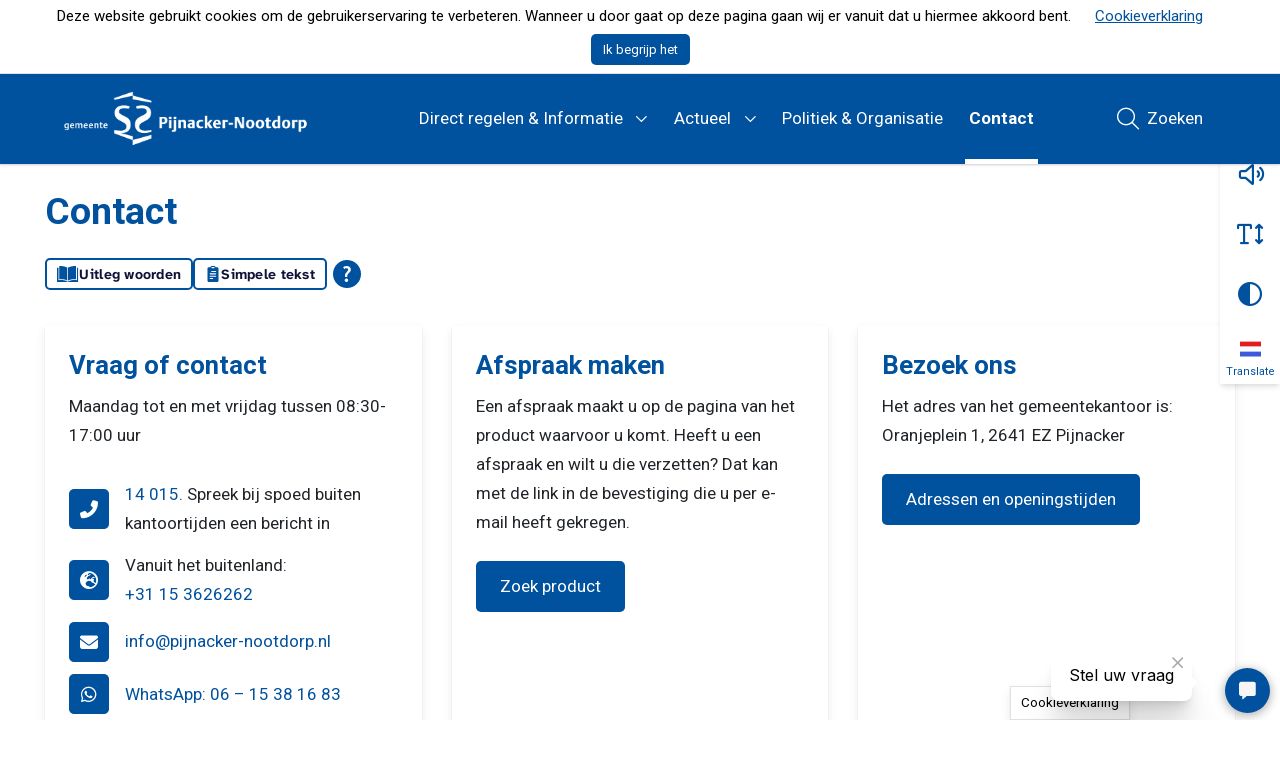

--- FILE ---
content_type: text/html; charset=UTF-8
request_url: https://www.pijnacker-nootdorp.nl/contact/
body_size: 13408
content:
<!DOCTYPE html>
<html lang="nl-NL">

<head>
    <meta charset="utf-8">
    <meta name="viewport" content="width=device-width, initial-scale=1, shrink-to-fit=no">
    <link rel="manifest" href="https://www.pijnacker-nootdorp.nl/manifest.webmanifest">
    <meta name="theme-color" content="#0293b0" />
    <link rel="profile" href="http://gmpg.org/xfn/11"> <title>Contact | Gemeente Pijnacker-Nootdorp</title>
	<style>img:is([sizes="auto" i], [sizes^="auto," i]) { contain-intrinsic-size: 3000px 1500px }</style>
	<link rel="alternate" type="application/rss+xml" title="Gemeente Pijnacker-Nootdorp &raquo; Feed" href="https://www.pijnacker-nootdorp.nl/feed/">
<meta name="description" content="Contact Vraag of contact Maandag tot en met vrijdag tussen 08:30-17:00 uur 14 015. Spreek bij spoed buiten kantoortijden een bericht in Vanuit het buitenland: +31 15 3626262 info@pijnacker-nootdorp.nl WhatsApp: 06 - 15 38 16 83 Chatbot en live chat Perscontact Afspraak maken Een afspraak maakt u op de pagina&hellip;">
<meta name="robots" content="index, follow, max-snippet:-1, max-image-preview:large, max-video-preview:-1">
<link rel="canonical" href="https://www.pijnacker-nootdorp.nl/contact/">
<meta property="og:url" content="https://www.pijnacker-nootdorp.nl/contact/">
<meta property="og:site_name" content="Gemeente Pijnacker-Nootdorp">
<meta property="og:locale" content="nl_NL">
<meta property="og:type" content="article">
<meta property="article:author" content="">
<meta property="article:publisher" content="">
<meta property="og:title" content="Contact | Gemeente Pijnacker-Nootdorp">
<meta property="og:description" content="Contact Vraag of contact Maandag tot en met vrijdag tussen 08:30-17:00 uur 14 015. Spreek bij spoed buiten kantoortijden een bericht in Vanuit het buitenland: +31 15 3626262 info@pijnacker-nootdorp.nl WhatsApp: 06 - 15 38 16 83 Chatbot en live chat Perscontact Afspraak maken Een afspraak maakt u op de pagina&hellip;">
<meta property="fb:pages" content="">
<meta property="fb:admins" content="">
<meta property="fb:app_id" content="">
<meta name="twitter:card" content="summary">
<meta name="twitter:site" content="">
<meta name="twitter:creator" content="">
<meta name="twitter:title" content="Contact | Gemeente Pijnacker-Nootdorp">
<meta name="twitter:description" content="Contact Vraag of contact Maandag tot en met vrijdag tussen 08:30-17:00 uur 14 015. Spreek bij spoed buiten kantoortijden een bericht in Vanuit het buitenland: +31 15 3626262 info@pijnacker-nootdorp.nl WhatsApp: 06 - 15 38 16 83 Chatbot en live chat Perscontact Afspraak maken Een afspraak maakt u op de pagina&hellip;">
<meta name="dc.title" content="Contact | Gemeente Pijnacker-Nootdorp">
<meta name="dc.description" content="Contact Vraag of contact Maandag tot en met vrijdag tussen 08:30-17:00 uur 14 015. Spreek bij spoed buiten kantoortijden een bericht in Vanuit het buitenland: +31 15 3626262 info@pijnacker-nootdorp.nl WhatsApp: 06 - 15 38 16 83 Chatbot en live chat Perscontact Afspraak maken Een afspraak maakt u op de pagina&hellip;">
<meta name="dc.relation" content="https://www.pijnacker-nootdorp.nl/contact/">
<meta name="dc.source" content="https://www.pijnacker-nootdorp.nl/">
<meta name="dc.language" content="nl_NL">
<link rel='dns-prefetch' href='//app.tolkie.nl' />
<link rel="alternate" type="text/calendar" title="Gemeente Pijnacker-Nootdorp &raquo; iCal Feed" href="https://www.pijnacker-nootdorp.nl/evenementen/?ical=1" />
<link rel='stylesheet' id='wp-block-library-css' href='https://www.pijnacker-nootdorp.nl/wp-includes/css/dist/block-library/style.min.css' type='text/css' media='all' />
<style id='elasticpress-related-posts-style-inline-css' type='text/css'>
.editor-styles-wrapper .wp-block-elasticpress-related-posts ul,.wp-block-elasticpress-related-posts ul{list-style-type:none;padding:0}.editor-styles-wrapper .wp-block-elasticpress-related-posts ul li a>div{display:inline}

</style>
<style id='wpseopress-local-business-style-inline-css' type='text/css'>
span.wp-block-wpseopress-local-business-field{margin-right:8px}

</style>
<style id='wpseopress-table-of-contents-style-inline-css' type='text/css'>
.wp-block-wpseopress-table-of-contents li.active>a{font-weight:bold}

</style>
<link rel='stylesheet' id='yard-blocks-core-css-css' href='https://www.pijnacker-nootdorp.nl/wp-content/plugins/yard-blocks/build/yard-blocks-core.css' type='text/css' media='all' />
<style id='global-styles-inline-css' type='text/css'>
:root{--wp--preset--aspect-ratio--square: 1;--wp--preset--aspect-ratio--4-3: 4/3;--wp--preset--aspect-ratio--3-4: 3/4;--wp--preset--aspect-ratio--3-2: 3/2;--wp--preset--aspect-ratio--2-3: 2/3;--wp--preset--aspect-ratio--16-9: 16/9;--wp--preset--aspect-ratio--9-16: 9/16;--wp--preset--color--black: #000;--wp--preset--color--cyan-bluish-gray: #abb8c3;--wp--preset--color--white: #fff;--wp--preset--color--pale-pink: #f78da7;--wp--preset--color--vivid-red: #cf2e2e;--wp--preset--color--luminous-vivid-orange: #ff6900;--wp--preset--color--luminous-vivid-amber: #fcb900;--wp--preset--color--light-green-cyan: #7bdcb5;--wp--preset--color--vivid-green-cyan: #00d084;--wp--preset--color--pale-cyan-blue: #8ed1fc;--wp--preset--color--vivid-cyan-blue: #0693e3;--wp--preset--color--vivid-purple: #9b51e0;--wp--preset--color--primary: #00519e;--wp--preset--color--secondary: #ffcc00;--wp--preset--color--tertiary: #f1fbff;--wp--preset--color--quaternary: #5C65EC;--wp--preset--gradient--vivid-cyan-blue-to-vivid-purple: linear-gradient(135deg,rgba(6,147,227,1) 0%,rgb(155,81,224) 100%);--wp--preset--gradient--light-green-cyan-to-vivid-green-cyan: linear-gradient(135deg,rgb(122,220,180) 0%,rgb(0,208,130) 100%);--wp--preset--gradient--luminous-vivid-amber-to-luminous-vivid-orange: linear-gradient(135deg,rgba(252,185,0,1) 0%,rgba(255,105,0,1) 100%);--wp--preset--gradient--luminous-vivid-orange-to-vivid-red: linear-gradient(135deg,rgba(255,105,0,1) 0%,rgb(207,46,46) 100%);--wp--preset--gradient--very-light-gray-to-cyan-bluish-gray: linear-gradient(135deg,rgb(238,238,238) 0%,rgb(169,184,195) 100%);--wp--preset--gradient--cool-to-warm-spectrum: linear-gradient(135deg,rgb(74,234,220) 0%,rgb(151,120,209) 20%,rgb(207,42,186) 40%,rgb(238,44,130) 60%,rgb(251,105,98) 80%,rgb(254,248,76) 100%);--wp--preset--gradient--blush-light-purple: linear-gradient(135deg,rgb(255,206,236) 0%,rgb(152,150,240) 100%);--wp--preset--gradient--blush-bordeaux: linear-gradient(135deg,rgb(254,205,165) 0%,rgb(254,45,45) 50%,rgb(107,0,62) 100%);--wp--preset--gradient--luminous-dusk: linear-gradient(135deg,rgb(255,203,112) 0%,rgb(199,81,192) 50%,rgb(65,88,208) 100%);--wp--preset--gradient--pale-ocean: linear-gradient(135deg,rgb(255,245,203) 0%,rgb(182,227,212) 50%,rgb(51,167,181) 100%);--wp--preset--gradient--electric-grass: linear-gradient(135deg,rgb(202,248,128) 0%,rgb(113,206,126) 100%);--wp--preset--gradient--midnight: linear-gradient(135deg,rgb(2,3,129) 0%,rgb(40,116,252) 100%);--wp--preset--font-size--small: 13px;--wp--preset--font-size--medium: 20px;--wp--preset--font-size--large: 36px;--wp--preset--font-size--x-large: 42px;--wp--preset--spacing--20: 0.44rem;--wp--preset--spacing--30: 0.67rem;--wp--preset--spacing--40: 1rem;--wp--preset--spacing--50: 1.5rem;--wp--preset--spacing--60: 2.25rem;--wp--preset--spacing--70: 3.38rem;--wp--preset--spacing--80: 5.06rem;--wp--preset--shadow--natural: 6px 6px 9px rgba(0, 0, 0, 0.2);--wp--preset--shadow--deep: 12px 12px 50px rgba(0, 0, 0, 0.4);--wp--preset--shadow--sharp: 6px 6px 0px rgba(0, 0, 0, 0.2);--wp--preset--shadow--outlined: 6px 6px 0px -3px rgba(255, 255, 255, 1), 6px 6px rgba(0, 0, 0, 1);--wp--preset--shadow--crisp: 6px 6px 0px rgba(0, 0, 0, 1);}:root { --wp--style--global--content-size: var(--layout-content-size);--wp--style--global--wide-size: var(--layout-wide-size); }:where(body) { margin: 0; }.wp-site-blocks > .alignleft { float: left; margin-right: 2em; }.wp-site-blocks > .alignright { float: right; margin-left: 2em; }.wp-site-blocks > .aligncenter { justify-content: center; margin-left: auto; margin-right: auto; }:where(.is-layout-flex){gap: 0.5em;}:where(.is-layout-grid){gap: 0.5em;}.is-layout-flow > .alignleft{float: left;margin-inline-start: 0;margin-inline-end: 2em;}.is-layout-flow > .alignright{float: right;margin-inline-start: 2em;margin-inline-end: 0;}.is-layout-flow > .aligncenter{margin-left: auto !important;margin-right: auto !important;}.is-layout-constrained > .alignleft{float: left;margin-inline-start: 0;margin-inline-end: 2em;}.is-layout-constrained > .alignright{float: right;margin-inline-start: 2em;margin-inline-end: 0;}.is-layout-constrained > .aligncenter{margin-left: auto !important;margin-right: auto !important;}.is-layout-constrained > :where(:not(.alignleft):not(.alignright):not(.alignfull)){max-width: var(--wp--style--global--content-size);margin-left: auto !important;margin-right: auto !important;}.is-layout-constrained > .alignwide{max-width: var(--wp--style--global--wide-size);}body .is-layout-flex{display: flex;}.is-layout-flex{flex-wrap: wrap;align-items: center;}.is-layout-flex > :is(*, div){margin: 0;}body .is-layout-grid{display: grid;}.is-layout-grid > :is(*, div){margin: 0;}body{padding-top: 0px;padding-right: 0px;padding-bottom: 0px;padding-left: 0px;}a:where(:not(.wp-element-button)){text-decoration: underline;}.has-black-color{color: var(--wp--preset--color--black) !important;}.has-cyan-bluish-gray-color{color: var(--wp--preset--color--cyan-bluish-gray) !important;}.has-white-color{color: var(--wp--preset--color--white) !important;}.has-pale-pink-color{color: var(--wp--preset--color--pale-pink) !important;}.has-vivid-red-color{color: var(--wp--preset--color--vivid-red) !important;}.has-luminous-vivid-orange-color{color: var(--wp--preset--color--luminous-vivid-orange) !important;}.has-luminous-vivid-amber-color{color: var(--wp--preset--color--luminous-vivid-amber) !important;}.has-light-green-cyan-color{color: var(--wp--preset--color--light-green-cyan) !important;}.has-vivid-green-cyan-color{color: var(--wp--preset--color--vivid-green-cyan) !important;}.has-pale-cyan-blue-color{color: var(--wp--preset--color--pale-cyan-blue) !important;}.has-vivid-cyan-blue-color{color: var(--wp--preset--color--vivid-cyan-blue) !important;}.has-vivid-purple-color{color: var(--wp--preset--color--vivid-purple) !important;}.has-primary-color{color: var(--wp--preset--color--primary) !important;}.has-secondary-color{color: var(--wp--preset--color--secondary) !important;}.has-tertiary-color{color: var(--wp--preset--color--tertiary) !important;}.has-quaternary-color{color: var(--wp--preset--color--quaternary) !important;}.has-black-background-color{background-color: var(--wp--preset--color--black) !important;}.has-cyan-bluish-gray-background-color{background-color: var(--wp--preset--color--cyan-bluish-gray) !important;}.has-white-background-color{background-color: var(--wp--preset--color--white) !important;}.has-pale-pink-background-color{background-color: var(--wp--preset--color--pale-pink) !important;}.has-vivid-red-background-color{background-color: var(--wp--preset--color--vivid-red) !important;}.has-luminous-vivid-orange-background-color{background-color: var(--wp--preset--color--luminous-vivid-orange) !important;}.has-luminous-vivid-amber-background-color{background-color: var(--wp--preset--color--luminous-vivid-amber) !important;}.has-light-green-cyan-background-color{background-color: var(--wp--preset--color--light-green-cyan) !important;}.has-vivid-green-cyan-background-color{background-color: var(--wp--preset--color--vivid-green-cyan) !important;}.has-pale-cyan-blue-background-color{background-color: var(--wp--preset--color--pale-cyan-blue) !important;}.has-vivid-cyan-blue-background-color{background-color: var(--wp--preset--color--vivid-cyan-blue) !important;}.has-vivid-purple-background-color{background-color: var(--wp--preset--color--vivid-purple) !important;}.has-primary-background-color{background-color: var(--wp--preset--color--primary) !important;}.has-secondary-background-color{background-color: var(--wp--preset--color--secondary) !important;}.has-tertiary-background-color{background-color: var(--wp--preset--color--tertiary) !important;}.has-quaternary-background-color{background-color: var(--wp--preset--color--quaternary) !important;}.has-black-border-color{border-color: var(--wp--preset--color--black) !important;}.has-cyan-bluish-gray-border-color{border-color: var(--wp--preset--color--cyan-bluish-gray) !important;}.has-white-border-color{border-color: var(--wp--preset--color--white) !important;}.has-pale-pink-border-color{border-color: var(--wp--preset--color--pale-pink) !important;}.has-vivid-red-border-color{border-color: var(--wp--preset--color--vivid-red) !important;}.has-luminous-vivid-orange-border-color{border-color: var(--wp--preset--color--luminous-vivid-orange) !important;}.has-luminous-vivid-amber-border-color{border-color: var(--wp--preset--color--luminous-vivid-amber) !important;}.has-light-green-cyan-border-color{border-color: var(--wp--preset--color--light-green-cyan) !important;}.has-vivid-green-cyan-border-color{border-color: var(--wp--preset--color--vivid-green-cyan) !important;}.has-pale-cyan-blue-border-color{border-color: var(--wp--preset--color--pale-cyan-blue) !important;}.has-vivid-cyan-blue-border-color{border-color: var(--wp--preset--color--vivid-cyan-blue) !important;}.has-vivid-purple-border-color{border-color: var(--wp--preset--color--vivid-purple) !important;}.has-primary-border-color{border-color: var(--wp--preset--color--primary) !important;}.has-secondary-border-color{border-color: var(--wp--preset--color--secondary) !important;}.has-tertiary-border-color{border-color: var(--wp--preset--color--tertiary) !important;}.has-quaternary-border-color{border-color: var(--wp--preset--color--quaternary) !important;}.has-vivid-cyan-blue-to-vivid-purple-gradient-background{background: var(--wp--preset--gradient--vivid-cyan-blue-to-vivid-purple) !important;}.has-light-green-cyan-to-vivid-green-cyan-gradient-background{background: var(--wp--preset--gradient--light-green-cyan-to-vivid-green-cyan) !important;}.has-luminous-vivid-amber-to-luminous-vivid-orange-gradient-background{background: var(--wp--preset--gradient--luminous-vivid-amber-to-luminous-vivid-orange) !important;}.has-luminous-vivid-orange-to-vivid-red-gradient-background{background: var(--wp--preset--gradient--luminous-vivid-orange-to-vivid-red) !important;}.has-very-light-gray-to-cyan-bluish-gray-gradient-background{background: var(--wp--preset--gradient--very-light-gray-to-cyan-bluish-gray) !important;}.has-cool-to-warm-spectrum-gradient-background{background: var(--wp--preset--gradient--cool-to-warm-spectrum) !important;}.has-blush-light-purple-gradient-background{background: var(--wp--preset--gradient--blush-light-purple) !important;}.has-blush-bordeaux-gradient-background{background: var(--wp--preset--gradient--blush-bordeaux) !important;}.has-luminous-dusk-gradient-background{background: var(--wp--preset--gradient--luminous-dusk) !important;}.has-pale-ocean-gradient-background{background: var(--wp--preset--gradient--pale-ocean) !important;}.has-electric-grass-gradient-background{background: var(--wp--preset--gradient--electric-grass) !important;}.has-midnight-gradient-background{background: var(--wp--preset--gradient--midnight) !important;}.has-small-font-size{font-size: var(--wp--preset--font-size--small) !important;}.has-medium-font-size{font-size: var(--wp--preset--font-size--medium) !important;}.has-large-font-size{font-size: var(--wp--preset--font-size--large) !important;}.has-x-large-font-size{font-size: var(--wp--preset--font-size--x-large) !important;}
:where(.wp-block-post-template.is-layout-flex){gap: 1.25em;}:where(.wp-block-post-template.is-layout-grid){gap: 1.25em;}
:where(.wp-block-columns.is-layout-flex){gap: 2em;}:where(.wp-block-columns.is-layout-grid){gap: 2em;}
:root :where(.wp-block-pullquote){font-size: 1.5em;line-height: 1.6;}
</style>
<link rel='stylesheet' id='cookie-law-info-css' href='https://www.pijnacker-nootdorp.nl/wp-content/plugins/cookie-law-info/legacy/public/css/cookie-law-info-public.css?ver=3.3.9.1' type='text/css' media='all' />
<link rel='stylesheet' id='cookie-law-info-gdpr-css' href='https://www.pijnacker-nootdorp.nl/wp-content/plugins/cookie-law-info/legacy/public/css/cookie-law-info-gdpr.css?ver=3.3.9.1' type='text/css' media='all' />
<link rel='stylesheet' id='elasticpress-facets-css' href='https://www.pijnacker-nootdorp.nl/wp-content/plugins/elasticpress/dist/css/facets-styles.css?ver=6bf8a1bf958961284a92' type='text/css' media='all' />
<script type="text/javascript" src="https://www.pijnacker-nootdorp.nl/wp-includes/js/jquery/jquery.min.js" id="jquery-js"></script>
<script type="text/javascript" id="cookie-law-info-js-extra">
/* <![CDATA[ */
var Cli_Data = {"nn_cookie_ids":[],"cookielist":[],"non_necessary_cookies":[],"ccpaEnabled":"","ccpaRegionBased":"","ccpaBarEnabled":"","strictlyEnabled":["necessary","obligatoire"],"ccpaType":"gdpr","js_blocking":"","custom_integration":"","triggerDomRefresh":"","secure_cookies":""};
var cli_cookiebar_settings = {"animate_speed_hide":"500","animate_speed_show":"500","background":"#FFF","border":"#b1a6a6c2","border_on":"","button_1_button_colour":"#000","button_1_button_hover":"#000000","button_1_link_colour":"#fff","button_1_as_button":"1","button_1_new_win":"","button_2_button_colour":"#333","button_2_button_hover":"#292929","button_2_link_colour":"#444","button_2_as_button":"","button_2_hidebar":"","button_3_button_colour":"#000","button_3_button_hover":"#000000","button_3_link_colour":"#fff","button_3_as_button":"1","button_3_new_win":"","button_4_button_colour":"#000","button_4_button_hover":"#000000","button_4_link_colour":"#00519e","button_4_as_button":"","button_7_button_colour":"#61a229","button_7_button_hover":"#4e8221","button_7_link_colour":"#fff","button_7_as_button":"1","button_7_new_win":"","font_family":"inherit","header_fix":"","notify_animate_hide":"1","notify_animate_show":"","notify_div_id":"#cookie-law-info-bar","notify_position_horizontal":"right","notify_position_vertical":"bottom","scroll_close":"","scroll_close_reload":"","accept_close_reload":"","reject_close_reload":"","showagain_tab":"1","showagain_background":"#fff","showagain_border":"#000","showagain_div_id":"#cookie-law-info-again","showagain_x_position":"100px","text":"#000","show_once_yn":"","show_once":"10000","logging_on":"","as_popup":"","popup_overlay":"1","bar_heading_text":"","cookie_bar_as":"banner","popup_showagain_position":"bottom-right","widget_position":"left"};
var log_object = {"ajax_url":"https:\/\/www.pijnacker-nootdorp.nl\/wp-admin\/admin-ajax.php"};
/* ]]> */
</script>
<script type="text/javascript" src="https://www.pijnacker-nootdorp.nl/wp-content/plugins/cookie-law-info/legacy/public/js/cookie-law-info-public.js?ver=3.3.9.1" id="cookie-law-info-js"></script>
<script
                        id="tolkie-script"
		                type="module"
		                defer=""
		                data-tolkie-token="b485afd6983c477e5fc187767bad98a1b28d1c51"
		                data-tolkie-state="separateButtons"
		                crossorigin="anonymous"
		                src="https://app.tolkie.nl"></script>		<!-- Custom Logo: hide header text -->
		<style id="custom-logo-css" type="text/css">
			.site-title, .site-description {
				position: absolute;
				clip-path: inset(50%);
			}
		</style>
		<meta name="tec-api-version" content="v1"><meta name="tec-api-origin" content="https://www.pijnacker-nootdorp.nl"><link rel="alternate" href="https://www.pijnacker-nootdorp.nl/wp-json/tribe/events/v1/" /><link rel="stylesheet" href="https://www.pijnacker-nootdorp.nl/wp-content/themes/theme-fusion/assets/dist/build//frontend.css?ver=8effd7676832aaf9ea76" media="all"><link rel="preconnect" href="https://kit.fontawesome.com" crossorigin><script defer src="https://kit.fontawesome.com/8442ade4bd.js" crossorigin="anonymous"></script><link rel="preconnect" href="https://fonts.googleapis.com"><link rel="preconnect" href="https://fonts.gstatic.com" crossorigin><link rel="stylesheet" href="https://fonts.googleapis.com/css?family=Roboto:400,700&display=swap"><style>.breadcrumb {list-style:none;margin:0;padding-inline-start:0;}.breadcrumb li {margin:0;display:inline-block;position:relative;}.breadcrumb li::after{content:'';margin-left:5px;margin-right:5px;}.breadcrumb li:last-child::after{display:none}</style><link rel="icon" href="https://www.pijnacker-nootdorp.nl/wp-content/uploads/2020/06/cropped-favicon_500x500-32x32.png" sizes="32x32" />
<link rel="icon" href="https://www.pijnacker-nootdorp.nl/wp-content/uploads/2020/06/cropped-favicon_500x500-192x192.png" sizes="192x192" />
<link rel="apple-touch-icon" href="https://www.pijnacker-nootdorp.nl/wp-content/uploads/2020/06/cropped-favicon_500x500-180x180.png" />
<meta name="msapplication-TileImage" content="https://www.pijnacker-nootdorp.nl/wp-content/uploads/2020/06/cropped-favicon_500x500-270x270.png" />
		<style type="text/css" id="wp-custom-css">
			.card-title.h3 a{
	color: #00519e !important;
}		</style>
		
<script async src='https://www.googletagmanager.com/gtag/js?id=G-HFMKQHGM9V'></script><script>
window.dataLayer = window.dataLayer || [];
function gtag(){dataLayer.push(arguments);}gtag('js', new Date());

 gtag('config', 'G-HFMKQHGM9V' , {});

</script>

<!-- Google Tag Manager -->
<script>(function(w,d,s,l,i){w[l]=w[l]||[];w[l].push({'gtm.start':
new Date().getTime(),event:'gtm.js'});var f=d.getElementsByTagName(s)[0],
j=d.createElement(s),dl=l!='dataLayer'?'&l='+l:'';j.async=true;j.src=
'https://www.googletagmanager.com/gtm.js?id='+i+dl;f.parentNode.insertBefore(j,f);
})(window,document,'script','dataLayer','GTM-MNCQTXD');</script>
<!-- End Google Tag Manager -->
</head>

<body class="wp-singular page-template-default page page-id-2 page-parent wp-custom-logo wp-theme-theme-fusion tribe-no-js page-contact yard-blocks-frontend">
    
<!-- Google Tag Manager (noscript) -->
<noscript><iframe src=https://www.googletagmanager.com/ns.html?id=GTM-MNCQTXD
height="0" width="0" style="display:none;visibility:hidden"></iframe></noscript>
<!-- End Google Tag Manager (noscript) -->    <div id="page">
        <div id="js-nav" class="nav position-fixed w-100">
                        <div class="navbar navbar-expand-lg w-100" role="navigation" id="navbar">
                <a class="btn btn-tertiary btn-focus" href="#main">Spring naar content</a>
                <div class="py-lg-0 container">
                    <div class="site-branding | d-flex flex-column mr-sm-4">
        <a href="https://www.pijnacker-nootdorp.nl/" class="custom-logo-link" rel="home"><img width="360" height="86" src="https://www.pijnacker-nootdorp.nl/wp-content/uploads/2020/02/cropped-pijnacker_logo.png" class="custom-logo" alt="Gemeente Pijnacker-Nootdorp" decoding="async" srcset="https://www.pijnacker-nootdorp.nl/wp-content/uploads/2020/02/cropped-pijnacker_logo.png 360w, https://www.pijnacker-nootdorp.nl/wp-content/uploads/2020/02/cropped-pijnacker_logo-300x72.png 300w" sizes="(max-width: 360px) 100vw, 360px" /></a>
    
    <div class="d-flex flex-column">
                <div class="site-branding__title | h4 | mb-0 |text-uppercase | font-weight-bold | site-title">
            Gemeente Pijnacker-Nootdorp
        </div>
            </div>

    </div>

                    <button class="navbar-toggler  ml-auto mt-2 mt-lg-0" data-toggle="collapse" data-target="#navbarContent" aria-controls="navbarContent" aria-expanded="false" aria-label="Open of sluit menu">
    <span></span>
    <span></span>
    <span></span>
    <span class="navbar-toggler__menu-text | align-self-center">MENU</span>
</button>

<div class="collapse navbar-collapse | justify-content-between w-100" id="navbarContent">
    <nav aria-label="primaire navigatie" class="w-100" id="site-navigation">
        <div class="menu-hoofdmenu-container"><ul id="menu-hoofdmenu" class="navbar-nav mt-3 mr-auto mt-lg-0 align-items-lg-center justify-content-center"><li itemscope="itemscope" itemtype="https://www.schema.org/SiteNavigationElement" id="menu-item-1000000" class="main-menu menu-item menu-item-type- menu-item-object- menu-item-has-children dropdown nav-item"><a href="#" data-toggle="dropdown" aria-haspopup="true" aria-expanded="false" class="dropdown-toggle nav-link" id="menu-item-dropdown-1000000">Direct regelen &#038; Informatie</a>
<ul class="dropdown-menu" aria-labelledby="menu-item-dropdown-1000000" role="menu">
	<li itemscope="itemscope" itemtype="https://www.schema.org/SiteNavigationElement" id="menu-item-2000101" class="menu-item menu-item-type- menu-item-object- nav-item"><a href="/direct-regelen/belastingen-en-woz" class="dropdown-item">Belastingen en WOZ</a></li>
	<li itemscope="itemscope" itemtype="https://www.schema.org/SiteNavigationElement" id="menu-item-2000102" class="menu-item menu-item-type- menu-item-object- nav-item"><a href="/direct-regelen/bouwen-en-wonen" class="dropdown-item">Bouwen en wonen</a></li>
	<li itemscope="itemscope" itemtype="https://www.schema.org/SiteNavigationElement" id="menu-item-2000103" class="menu-item menu-item-type- menu-item-object- nav-item"><a href="/direct-regelen/levensgebeurtenissen" class="dropdown-item">Geboorte, trouwen en overlijden</a></li>
	<li itemscope="itemscope" itemtype="https://www.schema.org/SiteNavigationElement" id="menu-item-2000104" class="menu-item menu-item-type- menu-item-object- nav-item"><a href="/direct-regelen/melding-of-klacht" class="dropdown-item">Melding of klacht</a></li>
	<li itemscope="itemscope" itemtype="https://www.schema.org/SiteNavigationElement" id="menu-item-2000105" class="menu-item menu-item-type- menu-item-object- nav-item"><a href="/direct-regelen/ondernemen" class="dropdown-item">Ondernemen</a></li>
	<li itemscope="itemscope" itemtype="https://www.schema.org/SiteNavigationElement" id="menu-item-2000106" class="menu-item menu-item-type- menu-item-object- nav-item"><a href="/direct-regelen/onderwijs" class="dropdown-item">Onderwijs en kinderopvang</a></li>
	<li itemscope="itemscope" itemtype="https://www.schema.org/SiteNavigationElement" id="menu-item-2000107" class="menu-item menu-item-type- menu-item-object- nav-item"><a href="/direct-regelen/reisdocumenten-uittreksels-en-verklaringen" class="dropdown-item">Reisdocumenten, uittreksels en verklaringen</a></li>
	<li itemscope="itemscope" itemtype="https://www.schema.org/SiteNavigationElement" id="menu-item-2000108" class="menu-item menu-item-type- menu-item-object- nav-item"><a href="/direct-regelen/sport-cultuur-en-recreatie" class="dropdown-item">Sport, cultuur en recreatie</a></li>
	<li itemscope="itemscope" itemtype="https://www.schema.org/SiteNavigationElement" id="menu-item-2000109" class="menu-item menu-item-type- menu-item-object- nav-item"><a href="/direct-regelen/verkeer-vervoer-parkeren" class="dropdown-item">Verkeer, vervoer en parkeren</a></li>
	<li itemscope="itemscope" itemtype="https://www.schema.org/SiteNavigationElement" id="menu-item-2000110" class="menu-item menu-item-type- menu-item-object- nav-item"><a href="/direct-regelen/werken-inkomen-en-schulden" class="dropdown-item">Werken, inkomen en schulden</a></li>
	<li itemscope="itemscope" itemtype="https://www.schema.org/SiteNavigationElement" id="menu-item-2000111" class="menu-item menu-item-type- menu-item-object- nav-item"><a href="/direct-regelen/zorg-en-welzijn" class="dropdown-item">Zorg en welzijn</a></li>
</ul>
</li>
<li itemscope="itemscope" itemtype="https://www.schema.org/SiteNavigationElement" id="menu-item-2540" class="menu-item menu-item-type-custom menu-item-object-custom menu-item-has-children dropdown nav-item"><a href="#" data-toggle="dropdown" aria-haspopup="true" aria-expanded="false" class="dropdown-toggle nav-link" id="menu-item-dropdown-2540">Actueel</a>
<ul class="dropdown-menu" aria-labelledby="menu-item-dropdown-2540" role="menu">
	<li itemscope="itemscope" itemtype="https://www.schema.org/SiteNavigationElement" id="menu-item-3332" class="menu-item menu-item-type-custom menu-item-object-custom nav-item"><a href="/actueel/" class="dropdown-item">Nieuws</a></li>
	<li itemscope="itemscope" itemtype="https://www.schema.org/SiteNavigationElement" id="menu-item-5126" class="menu-item menu-item-type-post_type menu-item-object-page nav-item"><a href="https://www.pijnacker-nootdorp.nl/bekendmakingen/" class="dropdown-item">Bekendmakingen</a></li>
	<li itemscope="itemscope" itemtype="https://www.schema.org/SiteNavigationElement" id="menu-item-9924" class="menu-item menu-item-type-post_type menu-item-object-page nav-item"><a href="https://www.pijnacker-nootdorp.nl/informatiepagina-oekraine/" class="dropdown-item">Informatiepagina Oekraïne</a></li>
	<li itemscope="itemscope" itemtype="https://www.schema.org/SiteNavigationElement" id="menu-item-4262" class="menu-item menu-item-type-post_type menu-item-object-page nav-item"><a href="https://www.pijnacker-nootdorp.nl/plannen-ter-inzage/" class="dropdown-item">Plannen ter inzage</a></li>
	<li itemscope="itemscope" itemtype="https://www.schema.org/SiteNavigationElement" id="menu-item-4506" class="menu-item menu-item-type-post_type menu-item-object-page nav-item"><a href="https://www.pijnacker-nootdorp.nl/projecten/" class="dropdown-item">Projecten</a></li>
</ul>
</li>
<li itemscope="itemscope" itemtype="https://www.schema.org/SiteNavigationElement" id="menu-item-3210" class="menu-item menu-item-type-post_type menu-item-object-page nav-item"><a href="https://www.pijnacker-nootdorp.nl/politiek-en-organisatie/" class="nav-link">Politiek &#038; Organisatie</a></li>
<li itemscope="itemscope" itemtype="https://www.schema.org/SiteNavigationElement" id="menu-item-1666" class="menu-item menu-item-type-post_type menu-item-object-page current-menu-item page_item page-item-2 current_page_item active nav-item"><a href="https://www.pijnacker-nootdorp.nl/contact/" class="nav-link">Contact</a></li>
</ul></div>    </nav>
</div>

                    <div id="js-reactive-search-bar"></div>
                </div>
            </div>
        </div>

        <div class="js-a11y-toolbar"></div>

        <div id="readspeaker" class="page-content">
             
            <div class="container-fluid bg-tertiary d-none d-sm-block">
    <div class="container">
        <nav  aria-label="breadcrumb"><ol class="breadcrumb" itemscope itemtype="https://schema.org/BreadcrumbList"><li class="breadcrumb-item" itemprop="itemListElement" itemscope itemtype="https://schema.org/ListItem"><a itemscope itemtype="https://schema.org/WebPage" itemprop="item" itemid="https://www.pijnacker-nootdorp.nl" href="https://www.pijnacker-nootdorp.nl"><span itemprop="name">Home</span></a><meta itemprop="position" content="1"></li><li class="breadcrumb-item active" aria-current="page" itemprop="itemListElement" itemscope itemtype="https://schema.org/ListItem"><span itemprop="name">Contact</span><meta itemprop="position" content="2"></li></ol></nav>    </div>
</div>

<main id="main" class="page-main">
                    <div >
            
<div class="container yard-blocks-grid mt-md-5 mt-4 mb-md-5 mb-4 columns-equal-height"><div class=""><div class="row">
<div class="col-lg-12 yard-blocks-grid-column"><div class="column">
<h1 class="wp-block-heading">Contact</h1>
<div class="yard-blocks-tolkie | tolkie-buttons-afterbegin"></div>


<div style="height:20px" aria-hidden="true" class="wp-block-spacer"></div>
</div></div>



<div class="col-lg-4 col-md-6 yard-blocks-grid-column is-style-card"><div class="column">
<h2 class="wp-block-heading">Vraag of contact</h2>



<p class="">Maandag tot en met vrijdag tussen 08:30-17:00 uur</p>



<ul class="yard-blocks-iconlist yard-blocks-iconlist--contact">
<li class="yard-blocks-iconlist-item yard-blocks-iconlist__item"><i class="yard-blocks-iconlist__icon css-1xm74da fas fa-phone-alt" style="color:;font-size:18px"></i><span class="yard-blocks-iconlist__text"><a href="tel:14015">14 015</a>. Spreek bij spoed buiten kantoortijden een bericht in</span></li>



<li class="yard-blocks-iconlist-item yard-blocks-iconlist__item"><i class="yard-blocks-iconlist__icon css-1xm74da fas fa-globe-europe" style="color:;font-size:18px"></i><span class="yard-blocks-iconlist__text">Vanuit het buitenland: <a href="tel:+31 15 362626">+31 15 3626262</a></span></li>



<li class="yard-blocks-iconlist-item yard-blocks-iconlist__item"><i class="yard-blocks-iconlist__icon css-1xm74da fa-solid fa-envelope" style="color:;font-size:18px"></i><span class="yard-blocks-iconlist__text"><a href="mailto:info@pijnacker-nootdorp.nl" data-type="URL" data-id="https://www.pijnacker-nootdorp.nl/contact/whatsapp/">info@pijnacker-nootdorp.nl</a></span></li>



<li class="yard-blocks-iconlist-item yard-blocks-iconlist__item"><i class="yard-blocks-iconlist__icon css-1xm74da fa-brands fa-whatsapp" style="color:;font-size:18px"></i><span class="yard-blocks-iconlist__text"><a href="https://www.pijnacker-nootdorp.nl/contact/whatsapp/" data-type="URL" data-id="https://www.pijnacker-nootdorp.nl/contact/whatsapp/">WhatsApp: 06 &#8211; 15 38 16 83</a> </span></li>



<li class="yard-blocks-iconlist-item yard-blocks-iconlist__item"><i class="yard-blocks-iconlist__icon css-1xm74da fa-regular fa-message-bot" style="color:;font-size:18px"></i><span class="yard-blocks-iconlist__text"><a href="https://www.pijnacker-nootdorp.nl/contact/chatbot-gem-en-live-chat/" data-type="page" data-id="15005">Chatbot en live chat</a> </span></li>



<li class="yard-blocks-iconlist-item yard-blocks-iconlist__item"><i class="yard-blocks-iconlist__icon css-1xm74da fas fa-megaphone" style="color:;font-size:18px"></i><span class="yard-blocks-iconlist__text"><a href="https://www.pijnacker-nootdorp.nl/politiek-en-organisatie/pers-communicatie/" data-type="page" data-id="4630">Perscontact</a></span></li>
</ul>
</div></div>



<div class="col-lg-4 col-md-6 yard-blocks-grid-column is-style-card"><div class="column">
<h2 class="wp-block-heading">Afspraak maken</h2>



<p class="">Een afspraak maakt u op de pagina van het product waarvoor u komt. Heeft u een afspraak en wilt u die verzetten? Dat kan met de link in de bevestiging die u per e-mail heeft gekregen.</p>



<div class="wp-block-buttons is-layout-flex wp-block-buttons-is-layout-flex">
<div class="yard-blocks-button"><a class="wp-block-button__link wp-element-button" href="https://www.pijnacker-nootdorp.nl/direct-regelen/">Zoek product</a></div>
</div>
</div></div>



<div class="col-lg-4 col-md-6 yard-blocks-grid-column is-style-card"><div class="column">
<h2 class="wp-block-heading">Bezoek ons</h2>



<p class="">Het adres van het gemeentekantoor is:<br>Oranjeplein 1, 2641 EZ Pijnacker</p>



<div class="wp-block-buttons is-layout-flex wp-block-buttons-is-layout-flex">
<div class="yard-blocks-button"><a class="wp-block-button__link wp-element-button" href="#adressen-en-openingstijden">Adressen en openingstijden</a></div>
</div>
</div></div>



<div class="col-lg-4 col-md-6 yard-blocks-grid-column is-style-card"><div class="column">
<h2 class="wp-block-heading">Iets opsturen</h2>



<ul class="yard-blocks-iconlist yard-blocks-iconlist--contact">
<li class="yard-blocks-iconlist-item yard-blocks-iconlist__item"><i class="yard-blocks-iconlist__icon css-1xm74da fas fa-mailbox" style="color:;font-size:18px"></i><span class="yard-blocks-iconlist__text">Gemeente Pijnacker-Nootdorp<br>Postbus 1<br>2640 AA Pijnacker</span></li>



<li class="yard-blocks-iconlist-item yard-blocks-iconlist__item"><i class="yard-blocks-iconlist__icon css-1xm74da fas fa-envelope" style="color:;font-size:18px"></i><span class="yard-blocks-iconlist__text"><a href="mailto:info@pijnacker-nootdorp.nl">info@pijnacker-nootdorp.nl</a></span></li>
</ul>
</div></div>



<div class="col-lg-4 col-md-6 yard-blocks-grid-column is-style-card"><div class="column">
<h2 class="wp-block-heading">Iets te melden</h2>



<ul class="yard-blocks-iconlist yard-blocks-iconlist--contact">
<li class="yard-blocks-iconlist-item yard-blocks-iconlist__item"><i class="yard-blocks-iconlist__icon css-1xm74da fa-solid fa-bullhorn" style="color:;font-size:18px"></i><span class="yard-blocks-iconlist__text"><a href="https://www.pijnacker-nootdorp.nl/direct-regelen/melding-of-klacht/melding-doorgeven">Meldpunt Leefomgeving</a></span></li>



<li class="yard-blocks-iconlist-item yard-blocks-iconlist__item"><i class="yard-blocks-iconlist__icon css-1xm74da fa-solid fa-pen-line" style="color:;font-size:18px"></i><span class="yard-blocks-iconlist__text"><a href="https://www.pijnacker-nootdorp.nl/direct-regelen/melding-of-klacht/klacht-over-het-handelen-van-de-gemeente">Klacht indienen</a></span></li>



<li class="yard-blocks-iconlist-item yard-blocks-iconlist__item"><i class="yard-blocks-iconlist__icon css-1xm74da fa-solid fa-pen-to-square" style="color:;font-size:18px"></i><span class="yard-blocks-iconlist__text"><a href="https://www.pijnacker-nootdorp.nl/direct-regelen/melding-of-klacht/bezwaar-en-beroep/">Bezwaar indienen</a></span></li>



<li class="yard-blocks-iconlist-item yard-blocks-iconlist__item"><i class="yard-blocks-iconlist__icon css-1xm74da fa-solid fa-lightbulb-on" style="color:;font-size:18px"></i><span class="yard-blocks-iconlist__text"><a href="https://www.pijnacker-nootdorp.nl/direct-regelen/melding-of-klacht/suggestie-of-opmerking-over-de-website">Suggestie of opmerking over de website</a></span></li>
</ul>
</div></div>



<div class="col-lg-4 col-md-6 yard-blocks-grid-column is-style-card"><div class="column">
<h2 class="wp-block-heading">Volg ons</h2>



<ul class="yard-blocks-iconlist yard-blocks-iconlist--contact">
<li class="yard-blocks-iconlist-item yard-blocks-iconlist__item"><i class="yard-blocks-iconlist__icon css-1xm74da fa-brands fa-x-twitter" style="color:;font-size:18px"></i><span class="yard-blocks-iconlist__text"><a href="https://twitter.com/pijnackernootdp" target="_blank" rel="noreferrer noopener">X</a></span></li>



<li class="yard-blocks-iconlist-item yard-blocks-iconlist__item"><i class="yard-blocks-iconlist__icon css-1xm74da fa-brands fa-facebook-f" style="color:;font-size:18px"></i><span class="yard-blocks-iconlist__text"><a href="https://www.facebook.com/gemeentepijnackernootdorp" target="_blank" rel="noreferrer noopener">Facebook</a></span></li>



<li class="yard-blocks-iconlist-item yard-blocks-iconlist__item"><i class="yard-blocks-iconlist__icon css-1xm74da fa-brands fa-linkedin-in" style="color:;font-size:18px"></i><span class="yard-blocks-iconlist__text"><a href="https://nl.linkedin.com/company/gemeente-pijnacker-nootdorp" target="_blank" rel="noreferrer noopener">LinkedIn</a></span></li>



<li class="yard-blocks-iconlist-item yard-blocks-iconlist__item"><i class="yard-blocks-iconlist__icon css-1xm74da fa-brands fa-instagram" style="color:;font-size:18px"></i><span class="yard-blocks-iconlist__text"><a href="https://www.instagram.com/gemeente_pijnacker_nootdorp/" target="_blank" rel="noreferrer noopener">Instagram</a></span></li>
</ul>



<div class="wp-block-buttons is-layout-flex wp-block-buttons-is-layout-flex">
<div class="yard-blocks-button"><a class="wp-block-button__link wp-element-button" href="https://www.pijnacker-nootdorp.nl/contact/aanmelden-nieuwsbrief/">Aanmelden nieuwsbrief</a></div>
</div>
</div></div>
</div></div></div>



<div class="container yard-blocks-grid mt-md-5 mt-4 mb-md-5 mb-4"><div class=""><div class="row">
<div class="col-lg-8 yard-blocks-grid-column"><div class="column">
<h2 class="wp-block-heading" id="adressen-en-openingstijden">Adressen en openingstijden</h2>


<ul class="location__wrapper | list-unstyled">
                        <li class="location | d-flex bg-white shadow mb-3">
        <div class="location__image-wrapper | p-3">
        <img class="location__image" srcset="https://openpdc.pijnacker-nootdorp.nl/wp-content/uploads/2019/10/gemeentehuis-oranjeplein.jpg 700w, https://openpdc.pijnacker-nootdorp.nl/wp-content/uploads/2019/10/gemeentehuis-oranjeplein-300x189.jpg 300w" alt="" />
    </div>
    
    <div class="location__content | w-100 p-3 p-lg-4">
        <h3 class="location__title | h4 mb-2">
            Gemeentekantoor Oranjeplein Pijnacker
        </h3>

        <div class="location__description | mb-3">
            Maak digitaal een afspraak of bel 14 015
        </div>

		<div class="location__address | d-inline-flex align-items-center position-relative mb-3">
							<a class="a-linkable-area" href="https://www.google.nl/maps/place/Gemeentehuis+Pijnacker-Nootdorp/@52.0130917,4.436433,17z/data=!3m1!4b1!4m5!3m4!1s0x47c5ca2d699c6819:0xc3df2cd0207d8352!8m2!3d52.0130884!4d4.4386217" target="_blank" rel="noopener noreferrer"
					aria-label="Plan uw route op Google Maps naar Gemeentekantoor Oranjeplein Pijnacker, opent in een nieuw tabblad">
					<i class="location__map-icon | fas fa-map-marker-alt pr-3" aria-hidden="true"></i>
				</a>
						<address class="mb-0">
				<span class="sr-only">Adress: </span>
				<span class="font-weight-bolder">Oranjeplein 1</span> <br />
				2641 EZ Pijnacker
			</address>
		</div>

        <div class="location__timetable-description | mb-3">
            
        </div>

                    <button class="location__timetable-button | btn h6" data-toggle="collapse"
                href="#collapseHours-0" aria-expanded="false" aria-controls="collapseExample"
                aria-label="Openingstijden Gemeentekantoor Oranjeplein Pijnacker">
                Openingstijden<i class="location__timetable-arrow | fas fa-chevron-down px-2" aria-hidden="true"></i>
            </button>
        
        <ul class="location__timetable collapse list-unstyled" id="collapseHours-0">
                        <li class="location__timetable-row | d-flex w-100 mb-1">
                <div class="location__timetable-day">
                    Maandag
                </div>
                <div class="w-100">
                                        <time datetime="08:30"
                        aria-label="Open van">08:30</time><span ara-label="tot">–</span><time
                        datetime="17:00">17:00</time> uur
                                                        </div>
            </li>
                        <li class="location__timetable-row | d-flex w-100 mb-1">
                <div class="location__timetable-day">
                    Dinsdag
                </div>
                <div class="w-100">
                                        <time datetime="08:30"
                        aria-label="Open van">08:30</time><span ara-label="tot">–</span><time
                        datetime="17:00">17:00</time> uur
                                                        </div>
            </li>
                        <li class="location__timetable-row | d-flex w-100 mb-1">
                <div class="location__timetable-day">
                    Woensdag
                </div>
                <div class="w-100">
                                        <time datetime="08:30"
                        aria-label="Open van">08:30</time><span ara-label="tot">–</span><time
                        datetime="17:00">17:00</time> uur
                                                        </div>
            </li>
                        <li class="location__timetable-row | d-flex w-100 mb-1">
                <div class="location__timetable-day">
                    Donderdag
                </div>
                <div class="w-100">
                                        <time datetime="08:30"
                        aria-label="Open van">08:30</time><span ara-label="tot">–</span><time
                        datetime="20:00">20:00</time> uur
                                                        </div>
            </li>
                        <li class="location__timetable-row | d-flex w-100 mb-1">
                <div class="location__timetable-day">
                    Vrijdag
                </div>
                <div class="w-100">
                                        <time datetime="08:30"
                        aria-label="Open van">08:30</time><span ara-label="tot">–</span><time
                        datetime="17:00">17:00</time> uur
                                                        </div>
            </li>
                        <li class="location__timetable-row | d-flex w-100 mb-1">
                <div class="location__timetable-day">
                    Zaterdag
                </div>
                <div class="w-100">
                                        <span>Gesloten</span>
                                                        </div>
            </li>
                        <li class="location__timetable-row | d-flex w-100 mb-1">
                <div class="location__timetable-day">
                    Zondag
                </div>
                <div class="w-100">
                                        <span>Gesloten</span>
                                                        </div>
            </li>
                    </ul>
    </div>
</li>                    <li class="location | d-flex bg-white shadow mb-3">
        <div class="location__image-wrapper | p-3">
        <img class="location__image" srcset="https://openpdc.pijnacker-nootdorp.nl/wp-content/uploads/2020/06/bestuurscentrumPijnacker.jpg 854w, https://openpdc.pijnacker-nootdorp.nl/wp-content/uploads/2020/06/bestuurscentrumPijnacker-300x225.jpg 300w, https://openpdc.pijnacker-nootdorp.nl/wp-content/uploads/2020/06/bestuurscentrumPijnacker-768x576.jpg 768w" alt="" />
    </div>
    
    <div class="location__content | w-100 p-3 p-lg-4">
        <h3 class="location__title | h4 mb-2">
            Bestuurscentrum Emmastraat Pijnacker
        </h3>

        <div class="location__description | mb-3">
            Voor (raads)vergaderingen, bijeenkomsten en huwelijken.
        </div>

		<div class="location__address | d-inline-flex align-items-center position-relative mb-3">
							<a class="a-linkable-area" href="https://www.google.com/maps/place/Emmastraat+165,+2641+ED+Pijnacker/@52.013391,4.4381562,19z/data=!3m1!4b1!4m5!3m4!1s0x47c5ca2d41b7f0e7:0xf6bd7df625ec8bd3!8m2!3d52.013391!4d4.4387034" target="_blank" rel="noopener noreferrer"
					aria-label="Plan uw route op Google Maps naar Bestuurscentrum Emmastraat Pijnacker, opent in een nieuw tabblad">
					<i class="location__map-icon | fas fa-map-marker-alt pr-3" aria-hidden="true"></i>
				</a>
						<address class="mb-0">
				<span class="sr-only">Adress: </span>
				<span class="font-weight-bolder">Emmastraat 165</span> <br />
				2641 ED Pijnacker
			</address>
		</div>

        <div class="location__timetable-description | mb-3">
            Het bestuurscentrum is alleen geopend tijdens raads- en andere bijeenkomsten.
        </div>

        
        <ul class="location__timetable collapse list-unstyled" id="collapseHours-1">
                        <li class="location__timetable-row | d-flex w-100 mb-1">
                <div class="location__timetable-day">
                    Maandag
                </div>
                <div class="w-100">
                                        <time datetime=""
                        aria-label="Open van"></time><span ara-label="tot">–</span><time
                        datetime=""></time> uur
                                                        </div>
            </li>
                        <li class="location__timetable-row | d-flex w-100 mb-1">
                <div class="location__timetable-day">
                    Dinsdag
                </div>
                <div class="w-100">
                                        <time datetime=""
                        aria-label="Open van"></time><span ara-label="tot">–</span><time
                        datetime=""></time> uur
                                                        </div>
            </li>
                        <li class="location__timetable-row | d-flex w-100 mb-1">
                <div class="location__timetable-day">
                    Woensdag
                </div>
                <div class="w-100">
                                        <time datetime=""
                        aria-label="Open van"></time><span ara-label="tot">–</span><time
                        datetime=""></time> uur
                                                        </div>
            </li>
                        <li class="location__timetable-row | d-flex w-100 mb-1">
                <div class="location__timetable-day">
                    Donderdag
                </div>
                <div class="w-100">
                                        <time datetime=""
                        aria-label="Open van"></time><span ara-label="tot">–</span><time
                        datetime=""></time> uur
                                                        </div>
            </li>
                        <li class="location__timetable-row | d-flex w-100 mb-1">
                <div class="location__timetable-day">
                    Vrijdag
                </div>
                <div class="w-100">
                                        <time datetime=""
                        aria-label="Open van"></time><span ara-label="tot">–</span><time
                        datetime=""></time> uur
                                                        </div>
            </li>
                        <li class="location__timetable-row | d-flex w-100 mb-1">
                <div class="location__timetable-day">
                    Zaterdag
                </div>
                <div class="w-100">
                                        <time datetime=""
                        aria-label="Open van"></time><span ara-label="tot">–</span><time
                        datetime=""></time> uur
                                                        </div>
            </li>
                        <li class="location__timetable-row | d-flex w-100 mb-1">
                <div class="location__timetable-day">
                    Zondag
                </div>
                <div class="w-100">
                                        <time datetime=""
                        aria-label="Open van"></time><span ara-label="tot">–</span><time
                        datetime=""></time> uur
                                                        </div>
            </li>
                    </ul>
    </div>
</li>            </ul></div></div>
</div></div></div>
        </div>

            </main>


</div>

<footer class="footer">
	<div class="container | pt-6">
		<div class="row | justify-content-center">
			<div class="col-md-4 col-xl-4 | mb-3">
				<div class="sidebar-footer-1 widget_text " ><div class="inner-wrapper"><h2 class="h3 | widget-title">Contact</h2>			<div class="textwidget"><ul class="list-unstyled">
<li><a href="https://www.pijnacker-nootdorp.nl/contact/">Adres, telefoonnummer, afspraak maken en aanmelden nieuwsbrief</a></li>
</ul>
</div>
		</div></div><div class="widget_text sidebar-footer-1 widget_custom_html " ><div class="widget_text inner-wrapper"><div class="textwidget custom-html-widget"><ul class="list-unstyled social-share | d-flex flex-row mb-4 pt-3">
	<li>
                    <a href="https://www.twitter.com/pijnackernootdp" rel="noopener" target="_blank">
                        <i class="fa-brands fa-x-twitter | social-icon" aria-hidden="true"></i>
                        <span class="sr-only">Pijnacker-Nootdorp op Twitter</span>
                    </a>
		</li>
	<li>
                    <a href="https://www.facebook.com/gemeentepijnackernootdorp" rel="noopener" target="_blank">
                        <i class="fab fa-facebook-f | social-icon" aria-hidden="true"></i>
                        <span class="sr-only">Facebook</span>
                    </a>
	 <a href="https://www.linkedin.com/company/gemeente-pijnacker-nootdorp/" rel="noopener noreferrer" target="_blank">
                        <i class="fab fa-linkedin-in | social-icon" aria-hidden="true"></i>
                        <span class="sr-only">LinkedIn Pijnacker-Nootdorp, </span>
                    </a>
                   </li>
	<li>
                    <a href="https://www.pijnacker-nootdorp.nl/contact/whatsapp/">
                        <i class="fab fa-whatsapp | social-icon" aria-hidden="true"></i>
                        <span class="sr-only">Pijnacker-Nootdorp WhatsApp</span>
                    </a>
		</li>
	<li>
	                    <a href="https://www.instagram.com/gemeente_pijnacker_nootdorp/">
                        <i class="fab fa-instagram | social-icon" aria-hidden="true"></i>
                        <span class="sr-only">Pijnacker-Nootdorp Instagram</span>
                    </a>
		</li>
</ul></div></div></div>			</div>
			<div class="col-md-4 col-xl-4 | mb-3">
				<div class="sidebar-footer-2 widget_text " ><div class="inner-wrapper"><h2 class="h3 | widget-title">Snel naar</h2>			<div class="textwidget"><ul class="list-unstyled">
<li><a href="https://www.pijnacker-nootdorp.nl/direct-regelen/bouwen-en-wonen/melding-doorgeven/2137">Meldpunt Leefomgeving</a></li>
<li><a href="https://www.pijnacker-nootdorp.nl/home/bekendmakingen/">Bekendmakingen</a></li>
<li><a href="https://www.pijnacker-nootdorp.nl/lokale-wet-en-regelgeving/">Lokale Wet- en Regelgeving</a></li>
<li><a href="https://www.pijnacker-nootdorp.nl/wet-open-overheid/">Wet open overheid (Woo)</a></li>
<li><a href="https://www.pijnacker-nootdorp.nl/politiek-en-organisatie/vacatures/">Werken bij</a></li>
</ul>
</div>
		</div></div>			</div>
			<div class="col-md-4 col-xl-4 | mb-3">
				<div class="sidebar-footer-3 widget_text " ><div class="inner-wrapper"><h2 class="h3 | widget-title">Over deze website</h2>			<div class="textwidget"><ul class="list-unstyled">
<li><a href="https://www.pijnacker-nootdorp.nl/toegankelijkheidsverklaring/">Toegankelijkheidsverklaring</a></li>
<li><a href="https://www.pijnacker-nootdorp.nl/privacyverklaring/">Privacyverklaring</a></li>
<li><a href="https://www.informatiebeveiligingsdienst.nl/responsible-disclosure/">Coordinated Vulnerability Disclosure</a></li>
<li><a href="https://www.pijnacker-nootdorp.nl/proclaimer/">Proclaimer</a></li>
<li><a href="https://www.pijnacker-nootdorp.nl/home/archief-website/">Archief website</a></li>
</ul>
</div>
		</div></div>			</div>
		</div>
	</div>
</footer>
</div>

<script type="speculationrules">
{"prefetch":[{"source":"document","where":{"and":[{"href_matches":"\/*"},{"not":{"href_matches":["\/wp-*.php","\/wp-admin\/*","\/wp-content\/uploads\/*","\/wp-content\/*","\/wp-content\/plugins\/*","\/wp-content\/themes\/theme-fusion\/*","\/*\\?(.+)"]}},{"not":{"selector_matches":"a[rel~=\"nofollow\"]"}},{"not":{"selector_matches":".no-prefetch, .no-prefetch a"}}]},"eagerness":"conservative"}]}
</script>
<!--googleoff: all--><div id="cookie-law-info-bar" data-nosnippet="true"><span>Deze website gebruikt cookies om de gebruikerservaring te verbeteren. Wanneer u door gaat op deze pagina gaan wij er vanuit dat u hiermee akkoord bent. <a role='button' class="cli_settings_button" style="margin:5px 20px 5px 20px">Cookieverklaring</a><a role='button' data-cli_action="accept" id="cookie_action_close_header" class="medium cli-plugin-button cli-plugin-main-button cookie_action_close_header cli_action_button wt-cli-accept-btn" style="margin:5px">Ik begrijp het</a></span></div><div id="cookie-law-info-again" data-nosnippet="true"><span id="cookie_hdr_showagain">Cookieverklaring</span></div><div class="cli-modal" data-nosnippet="true" id="cliSettingsPopup" tabindex="-1" role="dialog" aria-labelledby="cliSettingsPopup" aria-hidden="true">
  <div class="cli-modal-dialog" role="document">
	<div class="cli-modal-content cli-bar-popup">
		  <button type="button" class="cli-modal-close" id="cliModalClose">
			<svg class="" viewBox="0 0 24 24"><path d="M19 6.41l-1.41-1.41-5.59 5.59-5.59-5.59-1.41 1.41 5.59 5.59-5.59 5.59 1.41 1.41 5.59-5.59 5.59 5.59 1.41-1.41-5.59-5.59z"></path><path d="M0 0h24v24h-24z" fill="none"></path></svg>
			<span class="wt-cli-sr-only">Sluiten</span>
		  </button>
		  <div class="cli-modal-body">
			<div class="cli-container-fluid cli-tab-container">
	<div class="cli-row">
		<div class="cli-col-12 cli-align-items-stretch cli-px-0">
			<div class="cli-privacy-overview">
				<h4>Cookieverklaring</h4>				<div class="cli-privacy-content">
					<div class="cli-privacy-content-text">We willen je bezoek aan de website zo makkelijk en persoonlijk mogelijk maken. Hiervoor gebruiken we cookies. We gebruiken noodzakelijke cookies om ervoor te zorgen dat de website goed functioneert en veilig is. Daarnaast maken we gebruik van niet noodzakelijke cookies om statistieken te verzamelen.<br />
<br />
Een cookie is een klein tekstbestand dat bij het eerste bezoek aan deze website wordt opgeslagen op uw computer, tablet of smartphone. Cookies maken het mogelijk, door anonieme statistieken te verwerken, om te begrijpen hoe bezoekers de website gebruiken. Deze informatie helpt de site te verbeteren. Bijvoorbeeld door informatie aan te vullen of door het gebruikersgemak te verbeteren. Voor het verwerken van de statistieken maken wij gebruik van Google Analytics. Google Analytics is privacy-vriendelijk ingesteld. Verder is er een verwerkersovereenkomst gesloten met Google, wordt het laatste octet van het IP-adres gemaskeerd, worden gegevens vanuit Google niet gedeeld en maken wij geen gebruik van andere Google-diensten in combinatie met de Google Analytics-cookies.</div>
				</div>
				<a class="cli-privacy-readmore" aria-label="Meer weergeven" role="button" data-readmore-text="Meer weergeven" data-readless-text="Minder weergeven"></a>			</div>
		</div>
		<div class="cli-col-12 cli-align-items-stretch cli-px-0 cli-tab-section-container">
												<div class="cli-tab-section">
						<div class="cli-tab-header">
							<a role="button" tabindex="0" class="cli-nav-link cli-settings-mobile" data-target="necessary" data-toggle="cli-toggle-tab">
								Noodzakelijk							</a>
															<div class="wt-cli-necessary-checkbox">
									<input type="checkbox" class="cli-user-preference-checkbox"  id="wt-cli-checkbox-necessary" data-id="checkbox-necessary" checked="checked"  />
									<label class="form-check-label" for="wt-cli-checkbox-necessary">Noodzakelijk</label>
								</div>
								<span class="cli-necessary-caption">Altijd ingeschakeld</span>
													</div>
						<div class="cli-tab-content">
							<div class="cli-tab-pane cli-fade" data-id="necessary">
								<div class="wt-cli-cookie-description">
									Deze cookies zijn nodig voor een goede werking van de website. In deze categorie vallen cookies die ervoor zorgen dat de website goed functioneert en veilig is. Deze cookies slaan geen persoonlijke data op.														</div>
							</div>
						</div>
					</div>
																	<div class="cli-tab-section">
						<div class="cli-tab-header">
							<a role="button" tabindex="0" class="cli-nav-link cli-settings-mobile" data-target="non-necessary" data-toggle="cli-toggle-tab">
								Niet-noodzakelijk							</a>
															<div class="cli-switch">
									<input type="checkbox" id="wt-cli-checkbox-non-necessary" class="cli-user-preference-checkbox"  data-id="checkbox-non-necessary" />
									<label for="wt-cli-checkbox-non-necessary" class="cli-slider" data-cli-enable="Ingeschakeld" data-cli-disable="Uitgeschakeld"><span class="wt-cli-sr-only">Niet-noodzakelijk</span></label>
								</div>
													</div>
						<div class="cli-tab-content">
							<div class="cli-tab-pane cli-fade" data-id="non-necessary">
								<div class="wt-cli-cookie-description">
									 Cookies die niet vereist zijn voor een optimale werking van de website, maar worden gebruikt om bijvoorbeeld bezoekersstatistieken bij te houden of advertenties te tonen. Hiervoor vragen wij toestemming.								</div>
							</div>
						</div>
					</div>
										</div>
	</div>
</div>
		  </div>
		  <div class="cli-modal-footer">
			<div class="wt-cli-element cli-container-fluid cli-tab-container">
				<div class="cli-row">
					<div class="cli-col-12 cli-align-items-stretch cli-px-0">
						<div class="cli-tab-footer wt-cli-privacy-overview-actions">
						
															<a id="wt-cli-privacy-save-btn" role="button" tabindex="0" data-cli-action="accept" class="wt-cli-privacy-btn cli_setting_save_button wt-cli-privacy-accept-btn cli-btn">OPSLAAN &amp; ACCEPTEREN</a>
													</div>
						
					</div>
				</div>
			</div>
		</div>
	</div>
  </div>
</div>
<div class="cli-modal-backdrop cli-fade cli-settings-overlay"></div>
<div class="cli-modal-backdrop cli-fade cli-popupbar-overlay"></div>
<!--googleon: all-->		<script>
		( function ( body ) {
			'use strict';
			body.className = body.className.replace( /\btribe-no-js\b/, 'tribe-js' );
		} )( document.body );
		</script>
		            <script>
           (function() {
                document.addEventListener('facetwp-refresh', function() {
                    FWP_HTTP.post_id = 2;
                });
                })(window);
            </script>
        <script> /* <![CDATA[ */var tribe_l10n_datatables = {"aria":{"sort_ascending":": activate to sort column ascending","sort_descending":": activate to sort column descending"},"length_menu":"Show _MENU_ entries","empty_table":"No data available in table","info":"Showing _START_ to _END_ of _TOTAL_ entries","info_empty":"Showing 0 to 0 of 0 entries","info_filtered":"(filtered from _MAX_ total entries)","zero_records":"No matching records found","search":"Search:","all_selected_text":"All items on this page were selected. ","select_all_link":"Select all pages","clear_selection":"Clear Selection.","pagination":{"all":"All","next":"Next","previous":"Previous"},"select":{"rows":{"0":"","_":": Selected %d rows","1":": Selected 1 row"}},"datepicker":{"dayNames":["zondag","maandag","dinsdag","woensdag","donderdag","vrijdag","zaterdag"],"dayNamesShort":["zo","ma","di","wo","do","vr","za"],"dayNamesMin":["Z","M","D","W","D","V","Z"],"monthNames":["januari","februari","maart","april","mei","juni","juli","augustus","september","oktober","november","december"],"monthNamesShort":["januari","februari","maart","april","mei","juni","juli","augustus","september","oktober","november","december"],"monthNamesMin":["jan","feb","mrt","apr","mei","jun","jul","aug","sep","okt","nov","dec"],"nextText":"Next","prevText":"Prev","currentText":"Today","closeText":"Done","today":"Today","clear":"Clear"}};/* ]]> */ </script><script type="text/javascript" src="https://www.pijnacker-nootdorp.nl/wp-content/plugins/the-events-calendar/common/build/js/user-agent.js?ver=da75d0bdea6dde3898df" id="tec-user-agent-js"></script>
<script type="text/javascript" id="yard-elastic-frontend-js-extra">
/* <![CDATA[ */
var YS = {"url":"https:\/\/pijnacker_public:6GznDJoTsjpqFEkXiQSgxM4WAgCPR9WG@es.elk01.yard.nl","indices":["pn--www.pijnacker-nootdorp.nl--1--production","pn--openpdc.pijnacker-nootdorp.nl--1--production","pn--openpub.pijnacker-nootdorp.nl--1--production","pn--pijnacker-nootdorp--verordeningen--production","pn--pijnacker-nootdorp--bekendmakingen--production"],"dataFields":[{"field":"title","weight":"50"},{"field":"synonyms","weight":"50"},{"field":"excerpt","weight":"30"},{"field":"content","weight":"10"},{"field":"*","weight":"1"}],"filters":[{"dataField":"doctype","label":"Type","sort":"count"}],"boosts":[{"field":"Direct regelen & Informatie","weight":"90"},{"field":"Pagina","weight":"80"},{"field":"Nieuws","weight":"70"},{"field":"Locatie","weight":"70"},{"field":"Evenement","weight":"70"},{"field":"Verordeningen","weight":"0"},{"field":"Bekendmakingen","weight":"0"}],"mustMatch":[],"fuzziness":"AUTO"};
/* ]]> */
</script>
<script type="text/javascript" src="https://www.pijnacker-nootdorp.nl/wp-includes/js/dist/vendor/react.min.js?ver=18.3.1.1" id="react-js"></script>
<script type="text/javascript" src="https://www.pijnacker-nootdorp.nl/wp-includes/js/dist/vendor/react-dom.min.js?ver=18.3.1.1" id="react-dom-js"></script>
<script type="text/javascript" src="https://www.pijnacker-nootdorp.nl/wp-includes/js/dist/escape-html.min.js?ver=6561a406d2d232a6fbd2" id="wp-escape-html-js"></script>
<script type="text/javascript" src="https://www.pijnacker-nootdorp.nl/wp-includes/js/dist/element.min.js?ver=a4eeeadd23c0d7ab1d2d" id="wp-element-js"></script>
<script type="text/javascript" src="https://www.pijnacker-nootdorp.nl/wp-content/themes/theme-fusion/assets/dist/build/vendor.js?ver=8effd7676832aaf9ea76" id="vendor-js"></script>
<script type="text/javascript" src="https://www.pijnacker-nootdorp.nl/wp-content/themes/theme-fusion/assets/dist/build/frontend.js?ver=8effd7676832aaf9ea76" id="theme-js"></script>

<div id="webchat"></div>

<script defer id="chatwidget-script" crossorigin="anonymous"
	src="https://virtuele-gemeente-assistent.nl/static/js/widget.js?no_cache"></script>

</body>

</html>


--- FILE ---
content_type: text/css
request_url: https://cdn.tolkie.nl/client_css/4bfed61c-4ae3-4576-bc1e-4a119fefa17e.css
body_size: 158
content:
.tolkie-decouple-btn img {
    margin-bottom: 0px !important;
}

#tolkie-separate-question-mark img {
    margin-bottom: 0px !important;
}

#tolkie-separate-tts img, #tolkie-separate-tooltip img, #tolkie-separate-summary img {
    margin-bottom: 0px !important;
}

#tolkie-floating-button { bottom: 86px !important; }
#tolkie-floating-button-text-explanation-container { bottom: 160px !important; }

--- FILE ---
content_type: application/javascript
request_url: https://virtuele-gemeente-assistent.nl/static/js/webchat-v25.6.2.js
body_size: 218720
content:
!function(e,t){"object"==typeof exports&&"object"==typeof module?module.exports=t():"function"==typeof define&&define.amd?define([],t):"object"==typeof exports?exports.WebChat=t():e.WebChat=t()}(window,(function(){return function(e){var t={};function n(r){if(t[r])return t[r].exports;var o=t[r]={i:r,l:!1,exports:{}};return e[r].call(o.exports,o,o.exports,n),o.l=!0,o.exports}return n.m=e,n.c=t,n.d=function(e,t,r){n.o(e,t)||Object.defineProperty(e,t,{enumerable:!0,get:r})},n.r=function(e){"undefined"!=typeof Symbol&&Symbol.toStringTag&&Object.defineProperty(e,Symbol.toStringTag,{value:"Module"}),Object.defineProperty(e,"__esModule",{value:!0})},n.t=function(e,t){if(1&t&&(e=n(e)),8&t)return e;if(4&t&&"object"==typeof e&&e&&e.__esModule)return e;var r=Object.create(null);if(n.r(r),Object.defineProperty(r,"default",{enumerable:!0,value:e}),2&t&&"string"!=typeof e)for(var o in e)n.d(r,o,function(t){return e[t]}.bind(null,o));return r},n.n=function(e){var t=e&&e.__esModule?function(){return e.default}:function(){return e};return n.d(t,"a",t),t},n.o=function(e,t){return Object.prototype.hasOwnProperty.call(e,t)},n.p="",n(n.s=244)}([function(e,t,n){e.exports=n(99)()},function(e,t,n){"use strict";e.exports=n(95)},function(e,t,n){e.exports=function(){"use strict";var e=Array.prototype.slice;function t(e,t){t&&(e.prototype=Object.create(t.prototype)),e.prototype.constructor=e}function n(e){return a(e)?e:F(e)}function r(e){return s(e)?e:W(e)}function o(e){return u(e)?e:V(e)}function i(e){return a(e)&&!c(e)?e:q(e)}function a(e){return!(!e||!e[f])}function s(e){return!(!e||!e[p])}function u(e){return!(!e||!e[d])}function c(e){return s(e)||u(e)}function l(e){return!(!e||!e[h])}t(r,n),t(o,n),t(i,n),n.isIterable=a,n.isKeyed=s,n.isIndexed=u,n.isAssociative=c,n.isOrdered=l,n.Keyed=r,n.Indexed=o,n.Set=i;var f="@@__IMMUTABLE_ITERABLE__@@",p="@@__IMMUTABLE_KEYED__@@",d="@@__IMMUTABLE_INDEXED__@@",h="@@__IMMUTABLE_ORDERED__@@",y={},m={value:!1},g={value:!1};function v(e){return e.value=!1,e}function b(e){e&&(e.value=!0)}function w(){}function _(e,t){t=t||0;for(var n=Math.max(0,e.length-t),r=new Array(n),o=0;o<n;o++)r[o]=e[o+t];return r}function S(e){return void 0===e.size&&(e.size=e.__iterate(k)),e.size}function E(e,t){if("number"!=typeof t){var n=t>>>0;if(""+n!==t||4294967295===n)return NaN;t=n}return t<0?S(e)+t:t}function k(){return!0}function O(e,t,n){return(0===e||void 0!==n&&e<=-n)&&(void 0===t||void 0!==n&&t>=n)}function x(e,t){return T(e,t,0)}function C(e,t){return T(e,t,t)}function T(e,t,n){return void 0===e?n:e<0?Math.max(0,t+e):void 0===t?e:Math.min(t,e)}var I,A,j,P="function"==typeof Symbol&&Symbol.iterator,M=P||"@@iterator";function N(e){this.next=e}function L(e,t,n,r){var o=0===e?t:1===e?n:[t,n];return r?r.value=o:r={value:o,done:!1},r}function D(){return{value:void 0,done:!0}}function R(e){return!!U(e)}function z(e){return e&&"function"==typeof e.next}function B(e){var t=U(e);return t&&t.call(e)}function U(e){var t=e&&(P&&e[P]||e["@@iterator"]);if("function"==typeof t)return t}function H(e){return e&&"number"==typeof e.length}function F(e){return null==e?$():a(e)?e.toSeq():function(e){var t=ee(e)||"object"==typeof e&&new G(e);if(!t)throw new TypeError("Expected Array or iterable object of values, or keyed object: "+e);return t}(e)}function W(e){return null==e?$().toKeyedSeq():a(e)?s(e)?e.toSeq():e.fromEntrySeq():X(e)}function V(e){return null==e?$():a(e)?s(e)?e.entrySeq():e.toIndexedSeq():Q(e)}function q(e){return(null==e?$():a(e)?s(e)?e.entrySeq():e:Q(e)).toSetSeq()}function Y(e){this._array=e,this.size=e.length}function G(e){var t=Object.keys(e);this._object=e,this._keys=t,this.size=t.length}function K(e){this._iterable=e,this.size=e.length||e.size}function Z(e){this._iterator=e,this._iteratorCache=[]}function J(e){return!(!e||!e["@@__IMMUTABLE_SEQ__@@"])}function $(){return I||(I=new Y([]))}function X(e){var t=Array.isArray(e)?new Y(e).fromEntrySeq():z(e)?new Z(e).fromEntrySeq():R(e)?new K(e).fromEntrySeq():"object"==typeof e?new G(e):void 0;if(!t)throw new TypeError("Expected Array or iterable object of [k, v] entries, or keyed object: "+e);return t}function Q(e){var t=ee(e);if(!t)throw new TypeError("Expected Array or iterable object of values: "+e);return t}function ee(e){return H(e)?new Y(e):z(e)?new Z(e):R(e)?new K(e):void 0}function te(e,t,n,r){var o=e._cache;if(o){for(var i=o.length-1,a=0;a<=i;a++){var s=o[n?i-a:a];if(!1===t(s[1],r?s[0]:a,e))return a+1}return a}return e.__iterateUncached(t,n)}function ne(e,t,n,r){var o=e._cache;if(o){var i=o.length-1,a=0;return new N((function(){var e=o[n?i-a:a];return a++>i?{value:void 0,done:!0}:L(t,r?e[0]:a-1,e[1])}))}return e.__iteratorUncached(t,n)}function re(e,t){return t?function e(t,n,r,o){return Array.isArray(n)?t.call(o,r,V(n).map((function(r,o){return e(t,r,o,n)}))):ie(n)?t.call(o,r,W(n).map((function(r,o){return e(t,r,o,n)}))):n}(t,e,"",{"":e}):oe(e)}function oe(e){return Array.isArray(e)?V(e).map(oe).toList():ie(e)?W(e).map(oe).toMap():e}function ie(e){return e&&(e.constructor===Object||void 0===e.constructor)}function ae(e,t){if(e===t||e!=e&&t!=t)return!0;if(!e||!t)return!1;if("function"==typeof e.valueOf&&"function"==typeof t.valueOf){if((e=e.valueOf())===(t=t.valueOf())||e!=e&&t!=t)return!0;if(!e||!t)return!1}return!("function"!=typeof e.equals||"function"!=typeof t.equals||!e.equals(t))}function se(e,t){if(e===t)return!0;if(!a(t)||void 0!==e.size&&void 0!==t.size&&e.size!==t.size||void 0!==e.__hash&&void 0!==t.__hash&&e.__hash!==t.__hash||s(e)!==s(t)||u(e)!==u(t)||l(e)!==l(t))return!1;if(0===e.size&&0===t.size)return!0;var n=!c(e);if(l(e)){var r=e.entries();return t.every((function(e,t){var o=r.next().value;return o&&ae(o[1],e)&&(n||ae(o[0],t))}))&&r.next().done}var o=!1;if(void 0===e.size)if(void 0===t.size)"function"==typeof e.cacheResult&&e.cacheResult();else{o=!0;var i=e;e=t,t=i}var f=!0,p=t.__iterate((function(t,r){if(n?!e.has(t):o?!ae(t,e.get(r,y)):!ae(e.get(r,y),t))return f=!1,!1}));return f&&e.size===p}function ue(e,t){if(!(this instanceof ue))return new ue(e,t);if(this._value=e,this.size=void 0===t?1/0:Math.max(0,t),0===this.size){if(A)return A;A=this}}function ce(e,t){if(!e)throw new Error(t)}function le(e,t,n){if(!(this instanceof le))return new le(e,t,n);if(ce(0!==n,"Cannot step a Range by 0"),e=e||0,void 0===t&&(t=1/0),n=void 0===n?1:Math.abs(n),t<e&&(n=-n),this._start=e,this._end=t,this._step=n,this.size=Math.max(0,Math.ceil((t-e)/n-1)+1),0===this.size){if(j)return j;j=this}}function fe(){throw TypeError("Abstract")}function pe(){}function de(){}function he(){}N.prototype.toString=function(){return"[Iterator]"},N.KEYS=0,N.VALUES=1,N.ENTRIES=2,N.prototype.inspect=N.prototype.toSource=function(){return this.toString()},N.prototype[M]=function(){return this},t(F,n),F.of=function(){return F(arguments)},F.prototype.toSeq=function(){return this},F.prototype.toString=function(){return this.__toString("Seq {","}")},F.prototype.cacheResult=function(){return!this._cache&&this.__iterateUncached&&(this._cache=this.entrySeq().toArray(),this.size=this._cache.length),this},F.prototype.__iterate=function(e,t){return te(this,e,t,!0)},F.prototype.__iterator=function(e,t){return ne(this,e,t,!0)},t(W,F),W.prototype.toKeyedSeq=function(){return this},t(V,F),V.of=function(){return V(arguments)},V.prototype.toIndexedSeq=function(){return this},V.prototype.toString=function(){return this.__toString("Seq [","]")},V.prototype.__iterate=function(e,t){return te(this,e,t,!1)},V.prototype.__iterator=function(e,t){return ne(this,e,t,!1)},t(q,F),q.of=function(){return q(arguments)},q.prototype.toSetSeq=function(){return this},F.isSeq=J,F.Keyed=W,F.Set=q,F.Indexed=V,F.prototype["@@__IMMUTABLE_SEQ__@@"]=!0,t(Y,V),Y.prototype.get=function(e,t){return this.has(e)?this._array[E(this,e)]:t},Y.prototype.__iterate=function(e,t){for(var n=this._array,r=n.length-1,o=0;o<=r;o++)if(!1===e(n[t?r-o:o],o,this))return o+1;return o},Y.prototype.__iterator=function(e,t){var n=this._array,r=n.length-1,o=0;return new N((function(){return o>r?{value:void 0,done:!0}:L(e,o,n[t?r-o++:o++])}))},t(G,W),G.prototype.get=function(e,t){return void 0===t||this.has(e)?this._object[e]:t},G.prototype.has=function(e){return this._object.hasOwnProperty(e)},G.prototype.__iterate=function(e,t){for(var n=this._object,r=this._keys,o=r.length-1,i=0;i<=o;i++){var a=r[t?o-i:i];if(!1===e(n[a],a,this))return i+1}return i},G.prototype.__iterator=function(e,t){var n=this._object,r=this._keys,o=r.length-1,i=0;return new N((function(){var a=r[t?o-i:i];return i++>o?{value:void 0,done:!0}:L(e,a,n[a])}))},G.prototype[h]=!0,t(K,V),K.prototype.__iterateUncached=function(e,t){if(t)return this.cacheResult().__iterate(e,t);var n=B(this._iterable),r=0;if(z(n))for(var o;!(o=n.next()).done&&!1!==e(o.value,r++,this););return r},K.prototype.__iteratorUncached=function(e,t){if(t)return this.cacheResult().__iterator(e,t);var n=B(this._iterable);if(!z(n))return new N(D);var r=0;return new N((function(){var t=n.next();return t.done?t:L(e,r++,t.value)}))},t(Z,V),Z.prototype.__iterateUncached=function(e,t){if(t)return this.cacheResult().__iterate(e,t);for(var n,r=this._iterator,o=this._iteratorCache,i=0;i<o.length;)if(!1===e(o[i],i++,this))return i;for(;!(n=r.next()).done;){var a=n.value;if(o[i]=a,!1===e(a,i++,this))break}return i},Z.prototype.__iteratorUncached=function(e,t){if(t)return this.cacheResult().__iterator(e,t);var n=this._iterator,r=this._iteratorCache,o=0;return new N((function(){if(o>=r.length){var t=n.next();if(t.done)return t;r[o]=t.value}return L(e,o,r[o++])}))},t(ue,V),ue.prototype.toString=function(){return 0===this.size?"Repeat []":"Repeat [ "+this._value+" "+this.size+" times ]"},ue.prototype.get=function(e,t){return this.has(e)?this._value:t},ue.prototype.includes=function(e){return ae(this._value,e)},ue.prototype.slice=function(e,t){var n=this.size;return O(e,t,n)?this:new ue(this._value,C(t,n)-x(e,n))},ue.prototype.reverse=function(){return this},ue.prototype.indexOf=function(e){return ae(this._value,e)?0:-1},ue.prototype.lastIndexOf=function(e){return ae(this._value,e)?this.size:-1},ue.prototype.__iterate=function(e,t){for(var n=0;n<this.size;n++)if(!1===e(this._value,n,this))return n+1;return n},ue.prototype.__iterator=function(e,t){var n=this,r=0;return new N((function(){return r<n.size?L(e,r++,n._value):{value:void 0,done:!0}}))},ue.prototype.equals=function(e){return e instanceof ue?ae(this._value,e._value):se(e)},t(le,V),le.prototype.toString=function(){return 0===this.size?"Range []":"Range [ "+this._start+"..."+this._end+(1!==this._step?" by "+this._step:"")+" ]"},le.prototype.get=function(e,t){return this.has(e)?this._start+E(this,e)*this._step:t},le.prototype.includes=function(e){var t=(e-this._start)/this._step;return t>=0&&t<this.size&&t===Math.floor(t)},le.prototype.slice=function(e,t){return O(e,t,this.size)?this:(e=x(e,this.size),(t=C(t,this.size))<=e?new le(0,0):new le(this.get(e,this._end),this.get(t,this._end),this._step))},le.prototype.indexOf=function(e){var t=e-this._start;if(t%this._step==0){var n=t/this._step;if(n>=0&&n<this.size)return n}return-1},le.prototype.lastIndexOf=function(e){return this.indexOf(e)},le.prototype.__iterate=function(e,t){for(var n=this.size-1,r=this._step,o=t?this._start+n*r:this._start,i=0;i<=n;i++){if(!1===e(o,i,this))return i+1;o+=t?-r:r}return i},le.prototype.__iterator=function(e,t){var n=this.size-1,r=this._step,o=t?this._start+n*r:this._start,i=0;return new N((function(){var a=o;return o+=t?-r:r,i>n?{value:void 0,done:!0}:L(e,i++,a)}))},le.prototype.equals=function(e){return e instanceof le?this._start===e._start&&this._end===e._end&&this._step===e._step:se(this,e)},t(fe,n),t(pe,fe),t(de,fe),t(he,fe),fe.Keyed=pe,fe.Indexed=de,fe.Set=he;var ye="function"==typeof Math.imul&&-2===Math.imul(4294967295,2)?Math.imul:function(e,t){var n=65535&(e|=0),r=65535&(t|=0);return n*r+((e>>>16)*r+n*(t>>>16)<<16>>>0)|0};function me(e){return e>>>1&1073741824|3221225471&e}function ge(e){if(!1===e||null==e)return 0;if("function"==typeof e.valueOf&&(!1===(e=e.valueOf())||null==e))return 0;if(!0===e)return 1;var t=typeof e;if("number"===t){if(e!=e||e===1/0)return 0;var n=0|e;for(n!==e&&(n^=4294967295*e);e>4294967295;)n^=e/=4294967295;return me(n)}if("string"===t)return e.length>Oe?function(e){var t=Te[e];return void 0===t&&(t=ve(e),Ce===xe&&(Ce=0,Te={}),Ce++,Te[e]=t),t}(e):ve(e);if("function"==typeof e.hashCode)return e.hashCode();if("object"===t)return function(e){var t;if(Se&&void 0!==(t=be.get(e)))return t;if(void 0!==(t=e[ke]))return t;if(!_e){if(void 0!==(t=e.propertyIsEnumerable&&e.propertyIsEnumerable[ke]))return t;if(void 0!==(t=function(e){if(e&&e.nodeType>0)switch(e.nodeType){case 1:return e.uniqueID;case 9:return e.documentElement&&e.documentElement.uniqueID}}(e)))return t}if(t=++Ee,1073741824&Ee&&(Ee=0),Se)be.set(e,t);else{if(void 0!==we&&!1===we(e))throw new Error("Non-extensible objects are not allowed as keys.");if(_e)Object.defineProperty(e,ke,{enumerable:!1,configurable:!1,writable:!1,value:t});else if(void 0!==e.propertyIsEnumerable&&e.propertyIsEnumerable===e.constructor.prototype.propertyIsEnumerable)e.propertyIsEnumerable=function(){return this.constructor.prototype.propertyIsEnumerable.apply(this,arguments)},e.propertyIsEnumerable[ke]=t;else{if(void 0===e.nodeType)throw new Error("Unable to set a non-enumerable property on object.");e[ke]=t}}return t}(e);if("function"==typeof e.toString)return ve(e.toString());throw new Error("Value type "+t+" cannot be hashed.")}function ve(e){for(var t=0,n=0;n<e.length;n++)t=31*t+e.charCodeAt(n)|0;return me(t)}var be,we=Object.isExtensible,_e=function(){try{return Object.defineProperty({},"@",{}),!0}catch(e){return!1}}(),Se="function"==typeof WeakMap;Se&&(be=new WeakMap);var Ee=0,ke="__immutablehash__";"function"==typeof Symbol&&(ke=Symbol(ke));var Oe=16,xe=255,Ce=0,Te={};function Ie(e){ce(e!==1/0,"Cannot perform this action with an infinite size.")}function Ae(e){return null==e?Ve():je(e)&&!l(e)?e:Ve().withMutations((function(t){var n=r(e);Ie(n.size),n.forEach((function(e,n){return t.set(n,e)}))}))}function je(e){return!(!e||!e[Me])}t(Ae,pe),Ae.of=function(){var t=e.call(arguments,0);return Ve().withMutations((function(e){for(var n=0;n<t.length;n+=2){if(n+1>=t.length)throw new Error("Missing value for key: "+t[n]);e.set(t[n],t[n+1])}}))},Ae.prototype.toString=function(){return this.__toString("Map {","}")},Ae.prototype.get=function(e,t){return this._root?this._root.get(0,void 0,e,t):t},Ae.prototype.set=function(e,t){return qe(this,e,t)},Ae.prototype.setIn=function(e,t){return this.updateIn(e,y,(function(){return t}))},Ae.prototype.remove=function(e){return qe(this,e,y)},Ae.prototype.deleteIn=function(e){return this.updateIn(e,(function(){return y}))},Ae.prototype.update=function(e,t,n){return 1===arguments.length?e(this):this.updateIn([e],t,n)},Ae.prototype.updateIn=function(e,t,n){n||(n=t,t=void 0);var r=function e(t,n,r,o){var i=t===y,a=n.next();if(a.done){var s=i?r:t,u=o(s);return u===s?t:u}ce(i||t&&t.set,"invalid keyPath");var c=a.value,l=i?y:t.get(c,y),f=e(l,n,r,o);return f===l?t:f===y?t.remove(c):(i?Ve():t).set(c,f)}(this,Zt(e),t,n);return r===y?void 0:r},Ae.prototype.clear=function(){return 0===this.size?this:this.__ownerID?(this.size=0,this._root=null,this.__hash=void 0,this.__altered=!0,this):Ve()},Ae.prototype.merge=function(){return Ze(this,void 0,arguments)},Ae.prototype.mergeWith=function(t){var n=e.call(arguments,1);return Ze(this,t,n)},Ae.prototype.mergeIn=function(t){var n=e.call(arguments,1);return this.updateIn(t,Ve(),(function(e){return"function"==typeof e.merge?e.merge.apply(e,n):n[n.length-1]}))},Ae.prototype.mergeDeep=function(){return Ze(this,Je,arguments)},Ae.prototype.mergeDeepWith=function(t){var n=e.call(arguments,1);return Ze(this,$e(t),n)},Ae.prototype.mergeDeepIn=function(t){var n=e.call(arguments,1);return this.updateIn(t,Ve(),(function(e){return"function"==typeof e.mergeDeep?e.mergeDeep.apply(e,n):n[n.length-1]}))},Ae.prototype.sort=function(e){return _t(zt(this,e))},Ae.prototype.sortBy=function(e,t){return _t(zt(this,t,e))},Ae.prototype.withMutations=function(e){var t=this.asMutable();return e(t),t.wasAltered()?t.__ensureOwner(this.__ownerID):this},Ae.prototype.asMutable=function(){return this.__ownerID?this:this.__ensureOwner(new w)},Ae.prototype.asImmutable=function(){return this.__ensureOwner()},Ae.prototype.wasAltered=function(){return this.__altered},Ae.prototype.__iterator=function(e,t){return new Ue(this,e,t)},Ae.prototype.__iterate=function(e,t){var n=this,r=0;return this._root&&this._root.iterate((function(t){return r++,e(t[1],t[0],n)}),t),r},Ae.prototype.__ensureOwner=function(e){return e===this.__ownerID?this:e?We(this.size,this._root,e,this.__hash):(this.__ownerID=e,this.__altered=!1,this)},Ae.isMap=je;var Pe,Me="@@__IMMUTABLE_MAP__@@",Ne=Ae.prototype;function Le(e,t){this.ownerID=e,this.entries=t}function De(e,t,n){this.ownerID=e,this.bitmap=t,this.nodes=n}function Re(e,t,n){this.ownerID=e,this.count=t,this.nodes=n}function ze(e,t,n){this.ownerID=e,this.keyHash=t,this.entries=n}function Be(e,t,n){this.ownerID=e,this.keyHash=t,this.entry=n}function Ue(e,t,n){this._type=t,this._reverse=n,this._stack=e._root&&Fe(e._root)}function He(e,t){return L(e,t[0],t[1])}function Fe(e,t){return{node:e,index:0,__prev:t}}function We(e,t,n,r){var o=Object.create(Ne);return o.size=e,o._root=t,o.__ownerID=n,o.__hash=r,o.__altered=!1,o}function Ve(){return Pe||(Pe=We(0))}function qe(e,t,n){var r,o;if(e._root){var i=v(m),a=v(g);if(r=Ye(e._root,e.__ownerID,0,void 0,t,n,i,a),!a.value)return e;o=e.size+(i.value?n===y?-1:1:0)}else{if(n===y)return e;o=1,r=new Le(e.__ownerID,[[t,n]])}return e.__ownerID?(e.size=o,e._root=r,e.__hash=void 0,e.__altered=!0,e):r?We(o,r):Ve()}function Ye(e,t,n,r,o,i,a,s){return e?e.update(t,n,r,o,i,a,s):i===y?e:(b(s),b(a),new Be(t,r,[o,i]))}function Ge(e){return e.constructor===Be||e.constructor===ze}function Ke(e,t,n,r,o){if(e.keyHash===r)return new ze(t,r,[e.entry,o]);var i,a=31&(0===n?e.keyHash:e.keyHash>>>n),s=31&(0===n?r:r>>>n);return new De(t,1<<a|1<<s,a===s?[Ke(e,t,n+5,r,o)]:(i=new Be(t,r,o),a<s?[e,i]:[i,e]))}function Ze(e,t,n){for(var o=[],i=0;i<n.length;i++){var s=n[i],u=r(s);a(s)||(u=u.map((function(e){return re(e)}))),o.push(u)}return Xe(e,t,o)}function Je(e,t,n){return e&&e.mergeDeep&&a(t)?e.mergeDeep(t):ae(e,t)?e:t}function $e(e){return function(t,n,r){if(t&&t.mergeDeepWith&&a(n))return t.mergeDeepWith(e,n);var o=e(t,n,r);return ae(t,o)?t:o}}function Xe(e,t,n){return 0===(n=n.filter((function(e){return 0!==e.size}))).length?e:0!==e.size||e.__ownerID||1!==n.length?e.withMutations((function(e){for(var r=t?function(n,r){e.update(r,y,(function(e){return e===y?n:t(e,n,r)}))}:function(t,n){e.set(n,t)},o=0;o<n.length;o++)n[o].forEach(r)})):e.constructor(n[0])}function Qe(e){return e=(e=(858993459&(e-=e>>1&1431655765))+(e>>2&858993459))+(e>>4)&252645135,e+=e>>8,127&(e+=e>>16)}function et(e,t,n,r){var o=r?e:_(e);return o[t]=n,o}Ne[Me]=!0,Ne.delete=Ne.remove,Ne.removeIn=Ne.deleteIn,Le.prototype.get=function(e,t,n,r){for(var o=this.entries,i=0,a=o.length;i<a;i++)if(ae(n,o[i][0]))return o[i][1];return r},Le.prototype.update=function(e,t,n,r,o,i,a){for(var s=o===y,u=this.entries,c=0,l=u.length;c<l&&!ae(r,u[c][0]);c++);var f=c<l;if(f?u[c][1]===o:s)return this;if(b(a),(s||!f)&&b(i),!s||1!==u.length){if(!f&&!s&&u.length>=tt)return function(e,t,n,r){e||(e=new w);for(var o=new Be(e,ge(n),[n,r]),i=0;i<t.length;i++){var a=t[i];o=o.update(e,0,void 0,a[0],a[1])}return o}(e,u,r,o);var p=e&&e===this.ownerID,d=p?u:_(u);return f?s?c===l-1?d.pop():d[c]=d.pop():d[c]=[r,o]:d.push([r,o]),p?(this.entries=d,this):new Le(e,d)}},De.prototype.get=function(e,t,n,r){void 0===t&&(t=ge(n));var o=1<<(31&(0===e?t:t>>>e)),i=this.bitmap;return 0==(i&o)?r:this.nodes[Qe(i&o-1)].get(e+5,t,n,r)},De.prototype.update=function(e,t,n,r,o,i,a){void 0===n&&(n=ge(r));var s=31&(0===t?n:n>>>t),u=1<<s,c=this.bitmap,l=0!=(c&u);if(!l&&o===y)return this;var f=Qe(c&u-1),p=this.nodes,d=l?p[f]:void 0,h=Ye(d,e,t+5,n,r,o,i,a);if(h===d)return this;if(!l&&h&&p.length>=nt)return function(e,t,n,r,o){for(var i=0,a=new Array(32),s=0;0!==n;s++,n>>>=1)a[s]=1&n?t[i++]:void 0;return a[r]=o,new Re(e,i+1,a)}(e,p,c,s,h);if(l&&!h&&2===p.length&&Ge(p[1^f]))return p[1^f];if(l&&h&&1===p.length&&Ge(h))return h;var m=e&&e===this.ownerID,g=l?h?c:c^u:c|u,v=l?h?et(p,f,h,m):function(e,t,n){var r=e.length-1;if(n&&t===r)return e.pop(),e;for(var o=new Array(r),i=0,a=0;a<r;a++)a===t&&(i=1),o[a]=e[a+i];return o}(p,f,m):function(e,t,n,r){var o=e.length+1;if(r&&t+1===o)return e[t]=n,e;for(var i=new Array(o),a=0,s=0;s<o;s++)s===t?(i[s]=n,a=-1):i[s]=e[s+a];return i}(p,f,h,m);return m?(this.bitmap=g,this.nodes=v,this):new De(e,g,v)},Re.prototype.get=function(e,t,n,r){void 0===t&&(t=ge(n));var o=31&(0===e?t:t>>>e),i=this.nodes[o];return i?i.get(e+5,t,n,r):r},Re.prototype.update=function(e,t,n,r,o,i,a){void 0===n&&(n=ge(r));var s=31&(0===t?n:n>>>t),u=o===y,c=this.nodes,l=c[s];if(u&&!l)return this;var f=Ye(l,e,t+5,n,r,o,i,a);if(f===l)return this;var p=this.count;if(l){if(!f&&--p<rt)return function(e,t,n,r){for(var o=0,i=0,a=new Array(n),s=0,u=1,c=t.length;s<c;s++,u<<=1){var l=t[s];void 0!==l&&s!==r&&(o|=u,a[i++]=l)}return new De(e,o,a)}(e,c,p,s)}else p++;var d=e&&e===this.ownerID,h=et(c,s,f,d);return d?(this.count=p,this.nodes=h,this):new Re(e,p,h)},ze.prototype.get=function(e,t,n,r){for(var o=this.entries,i=0,a=o.length;i<a;i++)if(ae(n,o[i][0]))return o[i][1];return r},ze.prototype.update=function(e,t,n,r,o,i,a){void 0===n&&(n=ge(r));var s=o===y;if(n!==this.keyHash)return s?this:(b(a),b(i),Ke(this,e,t,n,[r,o]));for(var u=this.entries,c=0,l=u.length;c<l&&!ae(r,u[c][0]);c++);var f=c<l;if(f?u[c][1]===o:s)return this;if(b(a),(s||!f)&&b(i),s&&2===l)return new Be(e,this.keyHash,u[1^c]);var p=e&&e===this.ownerID,d=p?u:_(u);return f?s?c===l-1?d.pop():d[c]=d.pop():d[c]=[r,o]:d.push([r,o]),p?(this.entries=d,this):new ze(e,this.keyHash,d)},Be.prototype.get=function(e,t,n,r){return ae(n,this.entry[0])?this.entry[1]:r},Be.prototype.update=function(e,t,n,r,o,i,a){var s=o===y,u=ae(r,this.entry[0]);return(u?o===this.entry[1]:s)?this:(b(a),s?void b(i):u?e&&e===this.ownerID?(this.entry[1]=o,this):new Be(e,this.keyHash,[r,o]):(b(i),Ke(this,e,t,ge(r),[r,o])))},Le.prototype.iterate=ze.prototype.iterate=function(e,t){for(var n=this.entries,r=0,o=n.length-1;r<=o;r++)if(!1===e(n[t?o-r:r]))return!1},De.prototype.iterate=Re.prototype.iterate=function(e,t){for(var n=this.nodes,r=0,o=n.length-1;r<=o;r++){var i=n[t?o-r:r];if(i&&!1===i.iterate(e,t))return!1}},Be.prototype.iterate=function(e,t){return e(this.entry)},t(Ue,N),Ue.prototype.next=function(){for(var e=this._type,t=this._stack;t;){var n,r=t.node,o=t.index++;if(r.entry){if(0===o)return He(e,r.entry)}else if(r.entries){if(o<=(n=r.entries.length-1))return He(e,r.entries[this._reverse?n-o:o])}else if(o<=(n=r.nodes.length-1)){var i=r.nodes[this._reverse?n-o:o];if(i){if(i.entry)return He(e,i.entry);t=this._stack=Fe(i,t)}continue}t=this._stack=this._stack.__prev}return{value:void 0,done:!0}};var tt=8,nt=16,rt=8;function ot(e){var t=ht();if(null==e)return t;if(it(e))return e;var n=o(e),r=n.size;return 0===r?t:(Ie(r),r>0&&r<32?dt(0,r,5,null,new ut(n.toArray())):t.withMutations((function(e){e.setSize(r),n.forEach((function(t,n){return e.set(n,t)}))})))}function it(e){return!(!e||!e[at])}t(ot,de),ot.of=function(){return this(arguments)},ot.prototype.toString=function(){return this.__toString("List [","]")},ot.prototype.get=function(e,t){if((e=E(this,e))>=0&&e<this.size){var n=gt(this,e+=this._origin);return n&&n.array[31&e]}return t},ot.prototype.set=function(e,t){return function(e,t,n){if((t=E(e,t))!=t)return e;if(t>=e.size||t<0)return e.withMutations((function(e){t<0?vt(e,t).set(0,n):vt(e,0,t+1).set(t,n)}));t+=e._origin;var r=e._tail,o=e._root,i=v(g);return t>=wt(e._capacity)?r=yt(r,e.__ownerID,0,t,n,i):o=yt(o,e.__ownerID,e._level,t,n,i),i.value?e.__ownerID?(e._root=o,e._tail=r,e.__hash=void 0,e.__altered=!0,e):dt(e._origin,e._capacity,e._level,o,r):e}(this,e,t)},ot.prototype.remove=function(e){return this.has(e)?0===e?this.shift():e===this.size-1?this.pop():this.splice(e,1):this},ot.prototype.insert=function(e,t){return this.splice(e,0,t)},ot.prototype.clear=function(){return 0===this.size?this:this.__ownerID?(this.size=this._origin=this._capacity=0,this._level=5,this._root=this._tail=null,this.__hash=void 0,this.__altered=!0,this):ht()},ot.prototype.push=function(){var e=arguments,t=this.size;return this.withMutations((function(n){vt(n,0,t+e.length);for(var r=0;r<e.length;r++)n.set(t+r,e[r])}))},ot.prototype.pop=function(){return vt(this,0,-1)},ot.prototype.unshift=function(){var e=arguments;return this.withMutations((function(t){vt(t,-e.length);for(var n=0;n<e.length;n++)t.set(n,e[n])}))},ot.prototype.shift=function(){return vt(this,1)},ot.prototype.merge=function(){return bt(this,void 0,arguments)},ot.prototype.mergeWith=function(t){var n=e.call(arguments,1);return bt(this,t,n)},ot.prototype.mergeDeep=function(){return bt(this,Je,arguments)},ot.prototype.mergeDeepWith=function(t){var n=e.call(arguments,1);return bt(this,$e(t),n)},ot.prototype.setSize=function(e){return vt(this,0,e)},ot.prototype.slice=function(e,t){var n=this.size;return O(e,t,n)?this:vt(this,x(e,n),C(t,n))},ot.prototype.__iterator=function(e,t){var n=0,r=pt(this,t);return new N((function(){var t=r();return t===ft?{value:void 0,done:!0}:L(e,n++,t)}))},ot.prototype.__iterate=function(e,t){for(var n,r=0,o=pt(this,t);(n=o())!==ft&&!1!==e(n,r++,this););return r},ot.prototype.__ensureOwner=function(e){return e===this.__ownerID?this:e?dt(this._origin,this._capacity,this._level,this._root,this._tail,e,this.__hash):(this.__ownerID=e,this)},ot.isList=it;var at="@@__IMMUTABLE_LIST__@@",st=ot.prototype;function ut(e,t){this.array=e,this.ownerID=t}st[at]=!0,st.delete=st.remove,st.setIn=Ne.setIn,st.deleteIn=st.removeIn=Ne.removeIn,st.update=Ne.update,st.updateIn=Ne.updateIn,st.mergeIn=Ne.mergeIn,st.mergeDeepIn=Ne.mergeDeepIn,st.withMutations=Ne.withMutations,st.asMutable=Ne.asMutable,st.asImmutable=Ne.asImmutable,st.wasAltered=Ne.wasAltered,ut.prototype.removeBefore=function(e,t,n){if(n===t?1<<t:0===this.array.length)return this;var r=n>>>t&31;if(r>=this.array.length)return new ut([],e);var o,i=0===r;if(t>0){var a=this.array[r];if((o=a&&a.removeBefore(e,t-5,n))===a&&i)return this}if(i&&!o)return this;var s=mt(this,e);if(!i)for(var u=0;u<r;u++)s.array[u]=void 0;return o&&(s.array[r]=o),s},ut.prototype.removeAfter=function(e,t,n){if(n===(t?1<<t:0)||0===this.array.length)return this;var r,o=n-1>>>t&31;if(o>=this.array.length)return this;if(t>0){var i=this.array[o];if((r=i&&i.removeAfter(e,t-5,n))===i&&o===this.array.length-1)return this}var a=mt(this,e);return a.array.splice(o+1),r&&(a.array[o]=r),a};var ct,lt,ft={};function pt(e,t){var n=e._origin,r=e._capacity,o=wt(r),i=e._tail;return a(e._root,e._level,0);function a(e,s,u){return 0===s?function(e,a){var s=a===o?i&&i.array:e&&e.array,u=a>n?0:n-a,c=r-a;return c>32&&(c=32),function(){if(u===c)return ft;var e=t?--c:u++;return s&&s[e]}}(e,u):function(e,o,i){var s,u=e&&e.array,c=i>n?0:n-i>>o,l=1+(r-i>>o);return l>32&&(l=32),function(){for(;;){if(s){var e=s();if(e!==ft)return e;s=null}if(c===l)return ft;var n=t?--l:c++;s=a(u&&u[n],o-5,i+(n<<o))}}}(e,s,u)}}function dt(e,t,n,r,o,i,a){var s=Object.create(st);return s.size=t-e,s._origin=e,s._capacity=t,s._level=n,s._root=r,s._tail=o,s.__ownerID=i,s.__hash=a,s.__altered=!1,s}function ht(){return ct||(ct=dt(0,0,5))}function yt(e,t,n,r,o,i){var a,s=r>>>n&31,u=e&&s<e.array.length;if(!u&&void 0===o)return e;if(n>0){var c=e&&e.array[s],l=yt(c,t,n-5,r,o,i);return l===c?e:((a=mt(e,t)).array[s]=l,a)}return u&&e.array[s]===o?e:(b(i),a=mt(e,t),void 0===o&&s===a.array.length-1?a.array.pop():a.array[s]=o,a)}function mt(e,t){return t&&e&&t===e.ownerID?e:new ut(e?e.array.slice():[],t)}function gt(e,t){if(t>=wt(e._capacity))return e._tail;if(t<1<<e._level+5){for(var n=e._root,r=e._level;n&&r>0;)n=n.array[t>>>r&31],r-=5;return n}}function vt(e,t,n){void 0!==t&&(t|=0),void 0!==n&&(n|=0);var r=e.__ownerID||new w,o=e._origin,i=e._capacity,a=o+t,s=void 0===n?i:n<0?i+n:o+n;if(a===o&&s===i)return e;if(a>=s)return e.clear();for(var u=e._level,c=e._root,l=0;a+l<0;)c=new ut(c&&c.array.length?[void 0,c]:[],r),l+=1<<(u+=5);l&&(a+=l,o+=l,s+=l,i+=l);for(var f=wt(i),p=wt(s);p>=1<<u+5;)c=new ut(c&&c.array.length?[c]:[],r),u+=5;var d=e._tail,h=p<f?gt(e,s-1):p>f?new ut([],r):d;if(d&&p>f&&a<i&&d.array.length){for(var y=c=mt(c,r),m=u;m>5;m-=5){var g=f>>>m&31;y=y.array[g]=mt(y.array[g],r)}y.array[f>>>5&31]=d}if(s<i&&(h=h&&h.removeAfter(r,0,s)),a>=p)a-=p,s-=p,u=5,c=null,h=h&&h.removeBefore(r,0,a);else if(a>o||p<f){for(l=0;c;){var v=a>>>u&31;if(v!==p>>>u&31)break;v&&(l+=(1<<u)*v),u-=5,c=c.array[v]}c&&a>o&&(c=c.removeBefore(r,u,a-l)),c&&p<f&&(c=c.removeAfter(r,u,p-l)),l&&(a-=l,s-=l)}return e.__ownerID?(e.size=s-a,e._origin=a,e._capacity=s,e._level=u,e._root=c,e._tail=h,e.__hash=void 0,e.__altered=!0,e):dt(a,s,u,c,h)}function bt(e,t,n){for(var r=[],i=0,s=0;s<n.length;s++){var u=n[s],c=o(u);c.size>i&&(i=c.size),a(u)||(c=c.map((function(e){return re(e)}))),r.push(c)}return i>e.size&&(e=e.setSize(i)),Xe(e,t,r)}function wt(e){return e<32?0:e-1>>>5<<5}function _t(e){return null==e?kt():St(e)?e:kt().withMutations((function(t){var n=r(e);Ie(n.size),n.forEach((function(e,n){return t.set(n,e)}))}))}function St(e){return je(e)&&l(e)}function Et(e,t,n,r){var o=Object.create(_t.prototype);return o.size=e?e.size:0,o._map=e,o._list=t,o.__ownerID=n,o.__hash=r,o}function kt(){return lt||(lt=Et(Ve(),ht()))}function Ot(e,t,n){var r,o,i=e._map,a=e._list,s=i.get(t),u=void 0!==s;if(n===y){if(!u)return e;a.size>=32&&a.size>=2*i.size?(r=(o=a.filter((function(e,t){return void 0!==e&&s!==t}))).toKeyedSeq().map((function(e){return e[0]})).flip().toMap(),e.__ownerID&&(r.__ownerID=o.__ownerID=e.__ownerID)):(r=i.remove(t),o=s===a.size-1?a.pop():a.set(s,void 0))}else if(u){if(n===a.get(s)[1])return e;r=i,o=a.set(s,[t,n])}else r=i.set(t,a.size),o=a.set(a.size,[t,n]);return e.__ownerID?(e.size=r.size,e._map=r,e._list=o,e.__hash=void 0,e):Et(r,o)}function xt(e,t){this._iter=e,this._useKeys=t,this.size=e.size}function Ct(e){this._iter=e,this.size=e.size}function Tt(e){this._iter=e,this.size=e.size}function It(e){this._iter=e,this.size=e.size}function At(e){var t=Yt(e);return t._iter=e,t.size=e.size,t.flip=function(){return e},t.reverse=function(){var t=e.reverse.apply(this);return t.flip=function(){return e.reverse()},t},t.has=function(t){return e.includes(t)},t.includes=function(t){return e.has(t)},t.cacheResult=Gt,t.__iterateUncached=function(t,n){var r=this;return e.__iterate((function(e,n){return!1!==t(n,e,r)}),n)},t.__iteratorUncached=function(t,n){if(2===t){var r=e.__iterator(t,n);return new N((function(){var e=r.next();if(!e.done){var t=e.value[0];e.value[0]=e.value[1],e.value[1]=t}return e}))}return e.__iterator(1===t?0:1,n)},t}function jt(e,t,n){var r=Yt(e);return r.size=e.size,r.has=function(t){return e.has(t)},r.get=function(r,o){var i=e.get(r,y);return i===y?o:t.call(n,i,r,e)},r.__iterateUncached=function(r,o){var i=this;return e.__iterate((function(e,o,a){return!1!==r(t.call(n,e,o,a),o,i)}),o)},r.__iteratorUncached=function(r,o){var i=e.__iterator(2,o);return new N((function(){var o=i.next();if(o.done)return o;var a=o.value,s=a[0];return L(r,s,t.call(n,a[1],s,e),o)}))},r}function Pt(e,t){var n=Yt(e);return n._iter=e,n.size=e.size,n.reverse=function(){return e},e.flip&&(n.flip=function(){var t=At(e);return t.reverse=function(){return e.flip()},t}),n.get=function(n,r){return e.get(t?n:-1-n,r)},n.has=function(n){return e.has(t?n:-1-n)},n.includes=function(t){return e.includes(t)},n.cacheResult=Gt,n.__iterate=function(t,n){var r=this;return e.__iterate((function(e,n){return t(e,n,r)}),!n)},n.__iterator=function(t,n){return e.__iterator(t,!n)},n}function Mt(e,t,n,r){var o=Yt(e);return r&&(o.has=function(r){var o=e.get(r,y);return o!==y&&!!t.call(n,o,r,e)},o.get=function(r,o){var i=e.get(r,y);return i!==y&&t.call(n,i,r,e)?i:o}),o.__iterateUncached=function(o,i){var a=this,s=0;return e.__iterate((function(e,i,u){if(t.call(n,e,i,u))return s++,o(e,r?i:s-1,a)}),i),s},o.__iteratorUncached=function(o,i){var a=e.__iterator(2,i),s=0;return new N((function(){for(;;){var i=a.next();if(i.done)return i;var u=i.value,c=u[0],l=u[1];if(t.call(n,l,c,e))return L(o,r?c:s++,l,i)}}))},o}function Nt(e,t,n,r){var o=e.size;if(void 0!==t&&(t|=0),void 0!==n&&(n===1/0?n=o:n|=0),O(t,n,o))return e;var i=x(t,o),a=C(n,o);if(i!=i||a!=a)return Nt(e.toSeq().cacheResult(),t,n,r);var s,u=a-i;u==u&&(s=u<0?0:u);var c=Yt(e);return c.size=0===s?s:e.size&&s||void 0,!r&&J(e)&&s>=0&&(c.get=function(t,n){return(t=E(this,t))>=0&&t<s?e.get(t+i,n):n}),c.__iterateUncached=function(t,n){var o=this;if(0===s)return 0;if(n)return this.cacheResult().__iterate(t,n);var a=0,u=!0,c=0;return e.__iterate((function(e,n){if(!u||!(u=a++<i))return c++,!1!==t(e,r?n:c-1,o)&&c!==s})),c},c.__iteratorUncached=function(t,n){if(0!==s&&n)return this.cacheResult().__iterator(t,n);var o=0!==s&&e.__iterator(t,n),a=0,u=0;return new N((function(){for(;a++<i;)o.next();if(++u>s)return{value:void 0,done:!0};var e=o.next();return r||1===t?e:L(t,u-1,0===t?void 0:e.value[1],e)}))},c}function Lt(e,t,n,r){var o=Yt(e);return o.__iterateUncached=function(o,i){var a=this;if(i)return this.cacheResult().__iterate(o,i);var s=!0,u=0;return e.__iterate((function(e,i,c){if(!s||!(s=t.call(n,e,i,c)))return u++,o(e,r?i:u-1,a)})),u},o.__iteratorUncached=function(o,i){var a=this;if(i)return this.cacheResult().__iterator(o,i);var s=e.__iterator(2,i),u=!0,c=0;return new N((function(){var e,i,l;do{if((e=s.next()).done)return r||1===o?e:L(o,c++,0===o?void 0:e.value[1],e);var f=e.value;i=f[0],l=f[1],u&&(u=t.call(n,l,i,a))}while(u);return 2===o?e:L(o,i,l,e)}))},o}function Dt(e,t){var n=s(e),o=[e].concat(t).map((function(e){return a(e)?n&&(e=r(e)):e=n?X(e):Q(Array.isArray(e)?e:[e]),e})).filter((function(e){return 0!==e.size}));if(0===o.length)return e;if(1===o.length){var i=o[0];if(i===e||n&&s(i)||u(e)&&u(i))return i}var c=new Y(o);return n?c=c.toKeyedSeq():u(e)||(c=c.toSetSeq()),(c=c.flatten(!0)).size=o.reduce((function(e,t){if(void 0!==e){var n=t.size;if(void 0!==n)return e+n}}),0),c}function Rt(e,t,n){var r=Yt(e);return r.__iterateUncached=function(r,o){var i=0,s=!1;return function e(u,c){var l=this;u.__iterate((function(o,u){return(!t||c<t)&&a(o)?e(o,c+1):!1===r(o,n?u:i++,l)&&(s=!0),!s}),o)}(e,0),i},r.__iteratorUncached=function(r,o){var i=e.__iterator(r,o),s=[],u=0;return new N((function(){for(;i;){var e=i.next();if(!1===e.done){var c=e.value;if(2===r&&(c=c[1]),t&&!(s.length<t)||!a(c))return n?e:L(r,u++,c,e);s.push(i),i=c.__iterator(r,o)}else i=s.pop()}return{value:void 0,done:!0}}))},r}function zt(e,t,n){t||(t=Kt);var r=s(e),o=0,i=e.toSeq().map((function(t,r){return[r,t,o++,n?n(t,r,e):t]})).toArray();return i.sort((function(e,n){return t(e[3],n[3])||e[2]-n[2]})).forEach(r?function(e,t){i[t].length=2}:function(e,t){i[t]=e[1]}),r?W(i):u(e)?V(i):q(i)}function Bt(e,t,n){if(t||(t=Kt),n){var r=e.toSeq().map((function(t,r){return[t,n(t,r,e)]})).reduce((function(e,n){return Ut(t,e[1],n[1])?n:e}));return r&&r[0]}return e.reduce((function(e,n){return Ut(t,e,n)?n:e}))}function Ut(e,t,n){var r=e(n,t);return 0===r&&n!==t&&(null==n||n!=n)||r>0}function Ht(e,t,r){var o=Yt(e);return o.size=new Y(r).map((function(e){return e.size})).min(),o.__iterate=function(e,t){for(var n,r=this.__iterator(1,t),o=0;!(n=r.next()).done&&!1!==e(n.value,o++,this););return o},o.__iteratorUncached=function(e,o){var i=r.map((function(e){return e=n(e),B(o?e.reverse():e)})),a=0,s=!1;return new N((function(){var n;return s||(n=i.map((function(e){return e.next()})),s=n.some((function(e){return e.done}))),s?{value:void 0,done:!0}:L(e,a++,t.apply(null,n.map((function(e){return e.value}))))}))},o}function Ft(e,t){return J(e)?t:e.constructor(t)}function Wt(e){if(e!==Object(e))throw new TypeError("Expected [K, V] tuple: "+e)}function Vt(e){return Ie(e.size),S(e)}function qt(e){return s(e)?r:u(e)?o:i}function Yt(e){return Object.create((s(e)?W:u(e)?V:q).prototype)}function Gt(){return this._iter.cacheResult?(this._iter.cacheResult(),this.size=this._iter.size,this):F.prototype.cacheResult.call(this)}function Kt(e,t){return e>t?1:e<t?-1:0}function Zt(e){var t=B(e);if(!t){if(!H(e))throw new TypeError("Expected iterable or array-like: "+e);t=B(n(e))}return t}function Jt(e,t){var n,r=function(i){if(i instanceof r)return i;if(!(this instanceof r))return new r(i);if(!n){n=!0;var a=Object.keys(e);!function(e,t){try{t.forEach(en.bind(void 0,e))}catch(e){}}(o,a),o.size=a.length,o._name=t,o._keys=a,o._defaultValues=e}this._map=Ae(i)},o=r.prototype=Object.create($t);return o.constructor=r,r}t(_t,Ae),_t.of=function(){return this(arguments)},_t.prototype.toString=function(){return this.__toString("OrderedMap {","}")},_t.prototype.get=function(e,t){var n=this._map.get(e);return void 0!==n?this._list.get(n)[1]:t},_t.prototype.clear=function(){return 0===this.size?this:this.__ownerID?(this.size=0,this._map.clear(),this._list.clear(),this):kt()},_t.prototype.set=function(e,t){return Ot(this,e,t)},_t.prototype.remove=function(e){return Ot(this,e,y)},_t.prototype.wasAltered=function(){return this._map.wasAltered()||this._list.wasAltered()},_t.prototype.__iterate=function(e,t){var n=this;return this._list.__iterate((function(t){return t&&e(t[1],t[0],n)}),t)},_t.prototype.__iterator=function(e,t){return this._list.fromEntrySeq().__iterator(e,t)},_t.prototype.__ensureOwner=function(e){if(e===this.__ownerID)return this;var t=this._map.__ensureOwner(e),n=this._list.__ensureOwner(e);return e?Et(t,n,e,this.__hash):(this.__ownerID=e,this._map=t,this._list=n,this)},_t.isOrderedMap=St,_t.prototype[h]=!0,_t.prototype.delete=_t.prototype.remove,t(xt,W),xt.prototype.get=function(e,t){return this._iter.get(e,t)},xt.prototype.has=function(e){return this._iter.has(e)},xt.prototype.valueSeq=function(){return this._iter.valueSeq()},xt.prototype.reverse=function(){var e=this,t=Pt(this,!0);return this._useKeys||(t.valueSeq=function(){return e._iter.toSeq().reverse()}),t},xt.prototype.map=function(e,t){var n=this,r=jt(this,e,t);return this._useKeys||(r.valueSeq=function(){return n._iter.toSeq().map(e,t)}),r},xt.prototype.__iterate=function(e,t){var n,r=this;return this._iter.__iterate(this._useKeys?function(t,n){return e(t,n,r)}:(n=t?Vt(this):0,function(o){return e(o,t?--n:n++,r)}),t)},xt.prototype.__iterator=function(e,t){if(this._useKeys)return this._iter.__iterator(e,t);var n=this._iter.__iterator(1,t),r=t?Vt(this):0;return new N((function(){var o=n.next();return o.done?o:L(e,t?--r:r++,o.value,o)}))},xt.prototype[h]=!0,t(Ct,V),Ct.prototype.includes=function(e){return this._iter.includes(e)},Ct.prototype.__iterate=function(e,t){var n=this,r=0;return this._iter.__iterate((function(t){return e(t,r++,n)}),t)},Ct.prototype.__iterator=function(e,t){var n=this._iter.__iterator(1,t),r=0;return new N((function(){var t=n.next();return t.done?t:L(e,r++,t.value,t)}))},t(Tt,q),Tt.prototype.has=function(e){return this._iter.includes(e)},Tt.prototype.__iterate=function(e,t){var n=this;return this._iter.__iterate((function(t){return e(t,t,n)}),t)},Tt.prototype.__iterator=function(e,t){var n=this._iter.__iterator(1,t);return new N((function(){var t=n.next();return t.done?t:L(e,t.value,t.value,t)}))},t(It,W),It.prototype.entrySeq=function(){return this._iter.toSeq()},It.prototype.__iterate=function(e,t){var n=this;return this._iter.__iterate((function(t){if(t){Wt(t);var r=a(t);return e(r?t.get(1):t[1],r?t.get(0):t[0],n)}}),t)},It.prototype.__iterator=function(e,t){var n=this._iter.__iterator(1,t);return new N((function(){for(;;){var t=n.next();if(t.done)return t;var r=t.value;if(r){Wt(r);var o=a(r);return L(e,o?r.get(0):r[0],o?r.get(1):r[1],t)}}}))},Ct.prototype.cacheResult=xt.prototype.cacheResult=Tt.prototype.cacheResult=It.prototype.cacheResult=Gt,t(Jt,pe),Jt.prototype.toString=function(){return this.__toString(Qt(this)+" {","}")},Jt.prototype.has=function(e){return this._defaultValues.hasOwnProperty(e)},Jt.prototype.get=function(e,t){if(!this.has(e))return t;var n=this._defaultValues[e];return this._map?this._map.get(e,n):n},Jt.prototype.clear=function(){if(this.__ownerID)return this._map&&this._map.clear(),this;var e=this.constructor;return e._empty||(e._empty=Xt(this,Ve()))},Jt.prototype.set=function(e,t){if(!this.has(e))throw new Error('Cannot set unknown key "'+e+'" on '+Qt(this));if(this._map&&!this._map.has(e)&&t===this._defaultValues[e])return this;var n=this._map&&this._map.set(e,t);return this.__ownerID||n===this._map?this:Xt(this,n)},Jt.prototype.remove=function(e){if(!this.has(e))return this;var t=this._map&&this._map.remove(e);return this.__ownerID||t===this._map?this:Xt(this,t)},Jt.prototype.wasAltered=function(){return this._map.wasAltered()},Jt.prototype.__iterator=function(e,t){var n=this;return r(this._defaultValues).map((function(e,t){return n.get(t)})).__iterator(e,t)},Jt.prototype.__iterate=function(e,t){var n=this;return r(this._defaultValues).map((function(e,t){return n.get(t)})).__iterate(e,t)},Jt.prototype.__ensureOwner=function(e){if(e===this.__ownerID)return this;var t=this._map&&this._map.__ensureOwner(e);return e?Xt(this,t,e):(this.__ownerID=e,this._map=t,this)};var $t=Jt.prototype;function Xt(e,t,n){var r=Object.create(Object.getPrototypeOf(e));return r._map=t,r.__ownerID=n,r}function Qt(e){return e._name||e.constructor.name||"Record"}function en(e,t){Object.defineProperty(e,t,{get:function(){return this.get(t)},set:function(e){ce(this.__ownerID,"Cannot set on an immutable record."),this.set(t,e)}})}function tn(e){return null==e?cn():nn(e)&&!l(e)?e:cn().withMutations((function(t){var n=i(e);Ie(n.size),n.forEach((function(e){return t.add(e)}))}))}function nn(e){return!(!e||!e[on])}$t.delete=$t.remove,$t.deleteIn=$t.removeIn=Ne.removeIn,$t.merge=Ne.merge,$t.mergeWith=Ne.mergeWith,$t.mergeIn=Ne.mergeIn,$t.mergeDeep=Ne.mergeDeep,$t.mergeDeepWith=Ne.mergeDeepWith,$t.mergeDeepIn=Ne.mergeDeepIn,$t.setIn=Ne.setIn,$t.update=Ne.update,$t.updateIn=Ne.updateIn,$t.withMutations=Ne.withMutations,$t.asMutable=Ne.asMutable,$t.asImmutable=Ne.asImmutable,t(tn,he),tn.of=function(){return this(arguments)},tn.fromKeys=function(e){return this(r(e).keySeq())},tn.prototype.toString=function(){return this.__toString("Set {","}")},tn.prototype.has=function(e){return this._map.has(e)},tn.prototype.add=function(e){return sn(this,this._map.set(e,!0))},tn.prototype.remove=function(e){return sn(this,this._map.remove(e))},tn.prototype.clear=function(){return sn(this,this._map.clear())},tn.prototype.union=function(){var t=e.call(arguments,0);return 0===(t=t.filter((function(e){return 0!==e.size}))).length?this:0!==this.size||this.__ownerID||1!==t.length?this.withMutations((function(e){for(var n=0;n<t.length;n++)i(t[n]).forEach((function(t){return e.add(t)}))})):this.constructor(t[0])},tn.prototype.intersect=function(){var t=e.call(arguments,0);if(0===t.length)return this;t=t.map((function(e){return i(e)}));var n=this;return this.withMutations((function(e){n.forEach((function(n){t.every((function(e){return e.includes(n)}))||e.remove(n)}))}))},tn.prototype.subtract=function(){var t=e.call(arguments,0);if(0===t.length)return this;t=t.map((function(e){return i(e)}));var n=this;return this.withMutations((function(e){n.forEach((function(n){t.some((function(e){return e.includes(n)}))&&e.remove(n)}))}))},tn.prototype.merge=function(){return this.union.apply(this,arguments)},tn.prototype.mergeWith=function(t){var n=e.call(arguments,1);return this.union.apply(this,n)},tn.prototype.sort=function(e){return ln(zt(this,e))},tn.prototype.sortBy=function(e,t){return ln(zt(this,t,e))},tn.prototype.wasAltered=function(){return this._map.wasAltered()},tn.prototype.__iterate=function(e,t){var n=this;return this._map.__iterate((function(t,r){return e(r,r,n)}),t)},tn.prototype.__iterator=function(e,t){return this._map.map((function(e,t){return t})).__iterator(e,t)},tn.prototype.__ensureOwner=function(e){if(e===this.__ownerID)return this;var t=this._map.__ensureOwner(e);return e?this.__make(t,e):(this.__ownerID=e,this._map=t,this)},tn.isSet=nn;var rn,on="@@__IMMUTABLE_SET__@@",an=tn.prototype;function sn(e,t){return e.__ownerID?(e.size=t.size,e._map=t,e):t===e._map?e:0===t.size?e.__empty():e.__make(t)}function un(e,t){var n=Object.create(an);return n.size=e?e.size:0,n._map=e,n.__ownerID=t,n}function cn(){return rn||(rn=un(Ve()))}function ln(e){return null==e?yn():fn(e)?e:yn().withMutations((function(t){var n=i(e);Ie(n.size),n.forEach((function(e){return t.add(e)}))}))}function fn(e){return nn(e)&&l(e)}an[on]=!0,an.delete=an.remove,an.mergeDeep=an.merge,an.mergeDeepWith=an.mergeWith,an.withMutations=Ne.withMutations,an.asMutable=Ne.asMutable,an.asImmutable=Ne.asImmutable,an.__empty=cn,an.__make=un,t(ln,tn),ln.of=function(){return this(arguments)},ln.fromKeys=function(e){return this(r(e).keySeq())},ln.prototype.toString=function(){return this.__toString("OrderedSet {","}")},ln.isOrderedSet=fn;var pn,dn=ln.prototype;function hn(e,t){var n=Object.create(dn);return n.size=e?e.size:0,n._map=e,n.__ownerID=t,n}function yn(){return pn||(pn=hn(kt()))}function mn(e){return null==e?Sn():gn(e)?e:Sn().unshiftAll(e)}function gn(e){return!(!e||!e[bn])}dn[h]=!0,dn.__empty=yn,dn.__make=hn,t(mn,de),mn.of=function(){return this(arguments)},mn.prototype.toString=function(){return this.__toString("Stack [","]")},mn.prototype.get=function(e,t){var n=this._head;for(e=E(this,e);n&&e--;)n=n.next;return n?n.value:t},mn.prototype.peek=function(){return this._head&&this._head.value},mn.prototype.push=function(){if(0===arguments.length)return this;for(var e=this.size+arguments.length,t=this._head,n=arguments.length-1;n>=0;n--)t={value:arguments[n],next:t};return this.__ownerID?(this.size=e,this._head=t,this.__hash=void 0,this.__altered=!0,this):_n(e,t)},mn.prototype.pushAll=function(e){if(0===(e=o(e)).size)return this;Ie(e.size);var t=this.size,n=this._head;return e.reverse().forEach((function(e){t++,n={value:e,next:n}})),this.__ownerID?(this.size=t,this._head=n,this.__hash=void 0,this.__altered=!0,this):_n(t,n)},mn.prototype.pop=function(){return this.slice(1)},mn.prototype.unshift=function(){return this.push.apply(this,arguments)},mn.prototype.unshiftAll=function(e){return this.pushAll(e)},mn.prototype.shift=function(){return this.pop.apply(this,arguments)},mn.prototype.clear=function(){return 0===this.size?this:this.__ownerID?(this.size=0,this._head=void 0,this.__hash=void 0,this.__altered=!0,this):Sn()},mn.prototype.slice=function(e,t){if(O(e,t,this.size))return this;var n=x(e,this.size);if(C(t,this.size)!==this.size)return de.prototype.slice.call(this,e,t);for(var r=this.size-n,o=this._head;n--;)o=o.next;return this.__ownerID?(this.size=r,this._head=o,this.__hash=void 0,this.__altered=!0,this):_n(r,o)},mn.prototype.__ensureOwner=function(e){return e===this.__ownerID?this:e?_n(this.size,this._head,e,this.__hash):(this.__ownerID=e,this.__altered=!1,this)},mn.prototype.__iterate=function(e,t){if(t)return this.reverse().__iterate(e);for(var n=0,r=this._head;r&&!1!==e(r.value,n++,this);)r=r.next;return n},mn.prototype.__iterator=function(e,t){if(t)return this.reverse().__iterator(e);var n=0,r=this._head;return new N((function(){if(r){var t=r.value;return r=r.next,L(e,n++,t)}return{value:void 0,done:!0}}))},mn.isStack=gn;var vn,bn="@@__IMMUTABLE_STACK__@@",wn=mn.prototype;function _n(e,t,n,r){var o=Object.create(wn);return o.size=e,o._head=t,o.__ownerID=n,o.__hash=r,o.__altered=!1,o}function Sn(){return vn||(vn=_n(0))}function En(e,t){var n=function(n){e.prototype[n]=t[n]};return Object.keys(t).forEach(n),Object.getOwnPropertySymbols&&Object.getOwnPropertySymbols(t).forEach(n),e}wn[bn]=!0,wn.withMutations=Ne.withMutations,wn.asMutable=Ne.asMutable,wn.asImmutable=Ne.asImmutable,wn.wasAltered=Ne.wasAltered,n.Iterator=N,En(n,{toArray:function(){Ie(this.size);var e=new Array(this.size||0);return this.valueSeq().__iterate((function(t,n){e[n]=t})),e},toIndexedSeq:function(){return new Ct(this)},toJS:function(){return this.toSeq().map((function(e){return e&&"function"==typeof e.toJS?e.toJS():e})).__toJS()},toJSON:function(){return this.toSeq().map((function(e){return e&&"function"==typeof e.toJSON?e.toJSON():e})).__toJS()},toKeyedSeq:function(){return new xt(this,!0)},toMap:function(){return Ae(this.toKeyedSeq())},toObject:function(){Ie(this.size);var e={};return this.__iterate((function(t,n){e[n]=t})),e},toOrderedMap:function(){return _t(this.toKeyedSeq())},toOrderedSet:function(){return ln(s(this)?this.valueSeq():this)},toSet:function(){return tn(s(this)?this.valueSeq():this)},toSetSeq:function(){return new Tt(this)},toSeq:function(){return u(this)?this.toIndexedSeq():s(this)?this.toKeyedSeq():this.toSetSeq()},toStack:function(){return mn(s(this)?this.valueSeq():this)},toList:function(){return ot(s(this)?this.valueSeq():this)},toString:function(){return"[Iterable]"},__toString:function(e,t){return 0===this.size?e+t:e+" "+this.toSeq().map(this.__toStringMapper).join(", ")+" "+t},concat:function(){var t=e.call(arguments,0);return Ft(this,Dt(this,t))},includes:function(e){return this.some((function(t){return ae(t,e)}))},entries:function(){return this.__iterator(2)},every:function(e,t){Ie(this.size);var n=!0;return this.__iterate((function(r,o,i){if(!e.call(t,r,o,i))return n=!1,!1})),n},filter:function(e,t){return Ft(this,Mt(this,e,t,!0))},find:function(e,t,n){var r=this.findEntry(e,t);return r?r[1]:n},forEach:function(e,t){return Ie(this.size),this.__iterate(t?e.bind(t):e)},join:function(e){Ie(this.size),e=void 0!==e?""+e:",";var t="",n=!0;return this.__iterate((function(r){n?n=!1:t+=e,t+=null!=r?r.toString():""})),t},keys:function(){return this.__iterator(0)},map:function(e,t){return Ft(this,jt(this,e,t))},reduce:function(e,t,n){var r,o;return Ie(this.size),arguments.length<2?o=!0:r=t,this.__iterate((function(t,i,a){o?(o=!1,r=t):r=e.call(n,r,t,i,a)})),r},reduceRight:function(e,t,n){var r=this.toKeyedSeq().reverse();return r.reduce.apply(r,arguments)},reverse:function(){return Ft(this,Pt(this,!0))},slice:function(e,t){return Ft(this,Nt(this,e,t,!0))},some:function(e,t){return!this.every(Tn(e),t)},sort:function(e){return Ft(this,zt(this,e))},values:function(){return this.__iterator(1)},butLast:function(){return this.slice(0,-1)},isEmpty:function(){return void 0!==this.size?0===this.size:!this.some((function(){return!0}))},count:function(e,t){return S(e?this.toSeq().filter(e,t):this)},countBy:function(e,t){return function(e,t,n){var r=Ae().asMutable();return e.__iterate((function(o,i){r.update(t.call(n,o,i,e),0,(function(e){return e+1}))})),r.asImmutable()}(this,e,t)},equals:function(e){return se(this,e)},entrySeq:function(){var e=this;if(e._cache)return new Y(e._cache);var t=e.toSeq().map(Cn).toIndexedSeq();return t.fromEntrySeq=function(){return e.toSeq()},t},filterNot:function(e,t){return this.filter(Tn(e),t)},findEntry:function(e,t,n){var r=n;return this.__iterate((function(n,o,i){if(e.call(t,n,o,i))return r=[o,n],!1})),r},findKey:function(e,t){var n=this.findEntry(e,t);return n&&n[0]},findLast:function(e,t,n){return this.toKeyedSeq().reverse().find(e,t,n)},findLastEntry:function(e,t,n){return this.toKeyedSeq().reverse().findEntry(e,t,n)},findLastKey:function(e,t){return this.toKeyedSeq().reverse().findKey(e,t)},first:function(){return this.find(k)},flatMap:function(e,t){return Ft(this,function(e,t,n){var r=qt(e);return e.toSeq().map((function(o,i){return r(t.call(n,o,i,e))})).flatten(!0)}(this,e,t))},flatten:function(e){return Ft(this,Rt(this,e,!0))},fromEntrySeq:function(){return new It(this)},get:function(e,t){return this.find((function(t,n){return ae(n,e)}),void 0,t)},getIn:function(e,t){for(var n,r=this,o=Zt(e);!(n=o.next()).done;){var i=n.value;if((r=r&&r.get?r.get(i,y):y)===y)return t}return r},groupBy:function(e,t){return function(e,t,n){var r=s(e),o=(l(e)?_t():Ae()).asMutable();e.__iterate((function(i,a){o.update(t.call(n,i,a,e),(function(e){return(e=e||[]).push(r?[a,i]:i),e}))}));var i=qt(e);return o.map((function(t){return Ft(e,i(t))}))}(this,e,t)},has:function(e){return this.get(e,y)!==y},hasIn:function(e){return this.getIn(e,y)!==y},isSubset:function(e){return e="function"==typeof e.includes?e:n(e),this.every((function(t){return e.includes(t)}))},isSuperset:function(e){return(e="function"==typeof e.isSubset?e:n(e)).isSubset(this)},keyOf:function(e){return this.findKey((function(t){return ae(t,e)}))},keySeq:function(){return this.toSeq().map(xn).toIndexedSeq()},last:function(){return this.toSeq().reverse().first()},lastKeyOf:function(e){return this.toKeyedSeq().reverse().keyOf(e)},max:function(e){return Bt(this,e)},maxBy:function(e,t){return Bt(this,t,e)},min:function(e){return Bt(this,e?In(e):Pn)},minBy:function(e,t){return Bt(this,t?In(t):Pn,e)},rest:function(){return this.slice(1)},skip:function(e){return this.slice(Math.max(0,e))},skipLast:function(e){return Ft(this,this.toSeq().reverse().skip(e).reverse())},skipWhile:function(e,t){return Ft(this,Lt(this,e,t,!0))},skipUntil:function(e,t){return this.skipWhile(Tn(e),t)},sortBy:function(e,t){return Ft(this,zt(this,t,e))},take:function(e){return this.slice(0,Math.max(0,e))},takeLast:function(e){return Ft(this,this.toSeq().reverse().take(e).reverse())},takeWhile:function(e,t){return Ft(this,function(e,t,n){var r=Yt(e);return r.__iterateUncached=function(r,o){var i=this;if(o)return this.cacheResult().__iterate(r,o);var a=0;return e.__iterate((function(e,o,s){return t.call(n,e,o,s)&&++a&&r(e,o,i)})),a},r.__iteratorUncached=function(r,o){var i=this;if(o)return this.cacheResult().__iterator(r,o);var a=e.__iterator(2,o),s=!0;return new N((function(){if(!s)return{value:void 0,done:!0};var e=a.next();if(e.done)return e;var o=e.value,u=o[0],c=o[1];return t.call(n,c,u,i)?2===r?e:L(r,u,c,e):(s=!1,{value:void 0,done:!0})}))},r}(this,e,t))},takeUntil:function(e,t){return this.takeWhile(Tn(e),t)},valueSeq:function(){return this.toIndexedSeq()},hashCode:function(){return this.__hash||(this.__hash=function(e){if(e.size===1/0)return 0;var t=l(e),n=s(e),r=t?1:0;return function(e,t){return t=ye(t,3432918353),t=ye(t<<15|t>>>-15,461845907),t=ye(t<<13|t>>>-13,5),t=ye((t=(t+3864292196|0)^e)^t>>>16,2246822507),t=me((t=ye(t^t>>>13,3266489909))^t>>>16)}(e.__iterate(n?t?function(e,t){r=31*r+Mn(ge(e),ge(t))|0}:function(e,t){r=r+Mn(ge(e),ge(t))|0}:t?function(e){r=31*r+ge(e)|0}:function(e){r=r+ge(e)|0}),r)}(this))}});var kn=n.prototype;kn[f]=!0,kn[M]=kn.values,kn.__toJS=kn.toArray,kn.__toStringMapper=An,kn.inspect=kn.toSource=function(){return this.toString()},kn.chain=kn.flatMap,kn.contains=kn.includes,En(r,{flip:function(){return Ft(this,At(this))},mapEntries:function(e,t){var n=this,r=0;return Ft(this,this.toSeq().map((function(o,i){return e.call(t,[i,o],r++,n)})).fromEntrySeq())},mapKeys:function(e,t){var n=this;return Ft(this,this.toSeq().flip().map((function(r,o){return e.call(t,r,o,n)})).flip())}});var On=r.prototype;function xn(e,t){return t}function Cn(e,t){return[t,e]}function Tn(e){return function(){return!e.apply(this,arguments)}}function In(e){return function(){return-e.apply(this,arguments)}}function An(e){return"string"==typeof e?JSON.stringify(e):String(e)}function jn(){return _(arguments)}function Pn(e,t){return e<t?1:e>t?-1:0}function Mn(e,t){return e^t+2654435769+(e<<6)+(e>>2)|0}return On[p]=!0,On[M]=kn.entries,On.__toJS=kn.toObject,On.__toStringMapper=function(e,t){return JSON.stringify(t)+": "+An(e)},En(o,{toKeyedSeq:function(){return new xt(this,!1)},filter:function(e,t){return Ft(this,Mt(this,e,t,!1))},findIndex:function(e,t){var n=this.findEntry(e,t);return n?n[0]:-1},indexOf:function(e){var t=this.keyOf(e);return void 0===t?-1:t},lastIndexOf:function(e){var t=this.lastKeyOf(e);return void 0===t?-1:t},reverse:function(){return Ft(this,Pt(this,!1))},slice:function(e,t){return Ft(this,Nt(this,e,t,!1))},splice:function(e,t){var n=arguments.length;if(t=Math.max(0|t,0),0===n||2===n&&!t)return this;e=x(e,e<0?this.count():this.size);var r=this.slice(0,e);return Ft(this,1===n?r:r.concat(_(arguments,2),this.slice(e+t)))},findLastIndex:function(e,t){var n=this.findLastEntry(e,t);return n?n[0]:-1},first:function(){return this.get(0)},flatten:function(e){return Ft(this,Rt(this,e,!1))},get:function(e,t){return(e=E(this,e))<0||this.size===1/0||void 0!==this.size&&e>this.size?t:this.find((function(t,n){return n===e}),void 0,t)},has:function(e){return(e=E(this,e))>=0&&(void 0!==this.size?this.size===1/0||e<this.size:-1!==this.indexOf(e))},interpose:function(e){return Ft(this,function(e,t){var n=Yt(e);return n.size=e.size&&2*e.size-1,n.__iterateUncached=function(n,r){var o=this,i=0;return e.__iterate((function(e,r){return(!i||!1!==n(t,i++,o))&&!1!==n(e,i++,o)}),r),i},n.__iteratorUncached=function(n,r){var o,i=e.__iterator(1,r),a=0;return new N((function(){return(!o||a%2)&&(o=i.next()).done?o:a%2?L(n,a++,t):L(n,a++,o.value,o)}))},n}(this,e))},interleave:function(){var e=[this].concat(_(arguments)),t=Ht(this.toSeq(),V.of,e),n=t.flatten(!0);return t.size&&(n.size=t.size*e.length),Ft(this,n)},keySeq:function(){return le(0,this.size)},last:function(){return this.get(-1)},skipWhile:function(e,t){return Ft(this,Lt(this,e,t,!1))},zip:function(){var e=[this].concat(_(arguments));return Ft(this,Ht(this,jn,e))},zipWith:function(e){var t=_(arguments);return t[0]=this,Ft(this,Ht(this,e,t))}}),o.prototype[d]=!0,o.prototype[h]=!0,En(i,{get:function(e,t){return this.has(e)?e:t},includes:function(e){return this.has(e)},keySeq:function(){return this.valueSeq()}}),i.prototype.has=kn.includes,i.prototype.contains=i.prototype.includes,En(W,r.prototype),En(V,o.prototype),En(q,i.prototype),En(pe,r.prototype),En(de,o.prototype),En(he,i.prototype),{Iterable:n,Seq:F,Collection:fe,Map:Ae,OrderedMap:_t,List:ot,Stack:mn,Set:tn,OrderedSet:ln,Record:Jt,Range:le,Repeat:ue,is:ae,fromJS:re}}()},function(e,t){"function"==typeof Object.create?e.exports=function(e,t){t&&(e.super_=t,e.prototype=Object.create(t.prototype,{constructor:{value:e,enumerable:!1,writable:!0,configurable:!0}}))}:e.exports=function(e,t){if(t){e.super_=t;var n=function(){};n.prototype=t.prototype,e.prototype=new n,e.prototype.constructor=e}}},function(e,t){var n;n=function(){return this}();try{n=n||new Function("return this")()}catch(e){"object"==typeof window&&(n=window)}e.exports=n},function(e,t,n){"use strict";var r,o=n(2),i=function(){invariant(!1,"ImmutablePropTypes type checking code is stripped in production.")};i.isRequired=i;var a=function(){return i};function s(e){var t=typeof e;return Array.isArray(e)?"array":e instanceof RegExp?"object":e instanceof o.Iterable?"Immutable."+e.toSource().split(" ")[0]:t}function u(e){function t(t,n,r,o,i,a){for(var s=arguments.length,u=Array(s>6?s-6:0),c=6;c<s;c++)u[c-6]=arguments[c];if(a=a||r,o=o||"<<anonymous>>",null!=n[r])return e.apply(void 0,[n,r,o,i,a].concat(u));var l=i;return t?new Error("Required "+l+" `"+a+"` was not specified in `"+o+"`."):void 0}var n=t.bind(null,!1);return n.isRequired=t.bind(null,!0),n}function c(e,t){return n="Iterable."+e,r=function(e){return o.Iterable.isIterable(e)&&t(e)},u((function(e,t,o,i,a){var u=e[t];if(!r(u)){var c=s(u);return new Error("Invalid "+i+" `"+a+"` of type `"+c+"` supplied to `"+o+"`, expected `"+n+"`.")}return null}));var n,r}(r={listOf:a,mapOf:a,orderedMapOf:a,setOf:a,orderedSetOf:a,stackOf:a,iterableOf:a,recordOf:a,shape:a,contains:a,mapContains:a,orderedMapContains:a,list:i,map:i,orderedMap:i,set:i,orderedSet:i,stack:i,seq:i,record:i,iterable:i}).iterable.indexed=c("Indexed",o.Iterable.isIndexed),r.iterable.keyed=c("Keyed",o.Iterable.isKeyed),e.exports=r},function(e,t,n){"use strict";var r=n(3),o=n(68);function i(){o.call(this)}r(i,o),i.prototype.removeAllListeners=function(e){e?delete this._listeners[e]:this._listeners={}},i.prototype.once=function(e,t){var n=this,r=!1;this.on(e,(function o(){n.removeListener(e,o),r||(r=!0,t.apply(this,arguments))}))},i.prototype.emit=function(){var e=arguments[0],t=this._listeners[e];if(t){for(var n=arguments.length,r=new Array(n-1),o=1;o<n;o++)r[o-1]=arguments[o];for(var i=0;i<t.length;i++)t[i].apply(this,r)}},i.prototype.on=i.prototype.addListener=o.prototype.addEventListener,i.prototype.removeListener=o.prototype.removeEventListener,e.exports.EventEmitter=i},function(e,t,n){"use strict";e.exports=function(e){return o.test("number"==typeof e?r(e):e.charAt(0))};var r=String.fromCharCode,o=/\s/},function(e,t,n){"use strict";var r=n(67);e.exports={getOrigin:function(e){if(!e)return null;var t=new r(e);if("file:"===t.protocol)return null;var n=t.port;return n||(n="https:"===t.protocol?"443":"80"),t.protocol+"//"+t.hostname+":"+n},isOriginEqual:function(e,t){var n=this.getOrigin(e)===this.getOrigin(t);return n},isSchemeEqual:function(e,t){return e.split(":")[0]===t.split(":")[0]},addPath:function(e,t){var n=e.split("?");return n[0]+t+(n[1]?"?"+n[1]:"")},addQuery:function(e,t){return e+(-1===e.indexOf("?")?"?"+t:"&"+t)}}},function(e,t){e.exports=function(){for(var e={},t=0;t<arguments.length;t++){var r=arguments[t];for(var o in r)n.call(r,o)&&(e[o]=r[o])}return e};var n=Object.prototype.hasOwnProperty},function(e,t,n){(function(r){t.formatArgs=function(t){if(t[0]=(this.useColors?"%c":"")+this.namespace+(this.useColors?" %c":" ")+t[0]+(this.useColors?"%c ":" ")+"+"+e.exports.humanize(this.diff),!this.useColors)return;const n="color: "+this.color;t.splice(1,0,n,"color: inherit");let r=0,o=0;t[0].replace(/%[a-zA-Z%]/g,e=>{"%%"!==e&&(r++,"%c"===e&&(o=r))}),t.splice(o,0,n)},t.save=function(e){try{e?t.storage.setItem("debug",e):t.storage.removeItem("debug")}catch(e){}},t.load=function(){let e;try{e=t.storage.getItem("debug")}catch(e){}!e&&void 0!==r&&"env"in r&&(e=r.env.DEBUG);return e},t.useColors=function(){if("undefined"!=typeof window&&window.process&&("renderer"===window.process.type||window.process.__nwjs))return!0;if("undefined"!=typeof navigator&&navigator.userAgent&&navigator.userAgent.toLowerCase().match(/(edge|trident)\/(\d+)/))return!1;return"undefined"!=typeof document&&document.documentElement&&document.documentElement.style&&document.documentElement.style.WebkitAppearance||"undefined"!=typeof window&&window.console&&(window.console.firebug||window.console.exception&&window.console.table)||"undefined"!=typeof navigator&&navigator.userAgent&&navigator.userAgent.toLowerCase().match(/firefox\/(\d+)/)&&parseInt(RegExp.$1,10)>=31||"undefined"!=typeof navigator&&navigator.userAgent&&navigator.userAgent.toLowerCase().match(/applewebkit\/(\d+)/)},t.storage=function(){try{return localStorage}catch(e){}}(),t.destroy=(()=>{let e=!1;return()=>{e||(e=!0,console.warn("Instance method `debug.destroy()` is deprecated and no longer does anything. It will be removed in the next major version of `debug`."))}})(),t.colors=["#0000CC","#0000FF","#0033CC","#0033FF","#0066CC","#0066FF","#0099CC","#0099FF","#00CC00","#00CC33","#00CC66","#00CC99","#00CCCC","#00CCFF","#3300CC","#3300FF","#3333CC","#3333FF","#3366CC","#3366FF","#3399CC","#3399FF","#33CC00","#33CC33","#33CC66","#33CC99","#33CCCC","#33CCFF","#6600CC","#6600FF","#6633CC","#6633FF","#66CC00","#66CC33","#9900CC","#9900FF","#9933CC","#9933FF","#99CC00","#99CC33","#CC0000","#CC0033","#CC0066","#CC0099","#CC00CC","#CC00FF","#CC3300","#CC3333","#CC3366","#CC3399","#CC33CC","#CC33FF","#CC6600","#CC6633","#CC9900","#CC9933","#CCCC00","#CCCC33","#FF0000","#FF0033","#FF0066","#FF0099","#FF00CC","#FF00FF","#FF3300","#FF3333","#FF3366","#FF3399","#FF33CC","#FF33FF","#FF6600","#FF6633","#FF9900","#FF9933","#FFCC00","#FFCC33"],t.log=console.debug||console.log||(()=>{}),e.exports=n(197)(t);const{formatters:o}=e.exports;o.j=function(e){try{return JSON.stringify(e)}catch(e){return"[UnexpectedJSONParseError]: "+e.message}}}).call(this,n(32))},function(e,t,n){(function(e,r){var o;/*! JSON v3.3.2 | https://bestiejs.github.io/json3 | Copyright 2012-2015, Kit Cambridge, Benjamin Tan | http://kit.mit-license.org */(function(){var i=n(226),a={function:!0,object:!0},s=a[typeof t]&&t&&!t.nodeType&&t,u=a[typeof window]&&window||this,c=s&&a[typeof e]&&e&&!e.nodeType&&"object"==typeof r&&r;function l(e,t){e||(e=u.Object()),t||(t=u.Object());var n=e.Number||u.Number,r=e.String||u.String,o=e.Object||u.Object,i=e.Date||u.Date,s=e.SyntaxError||u.SyntaxError,c=e.TypeError||u.TypeError,f=e.Math||u.Math,p=e.JSON||u.JSON;"object"==typeof p&&p&&(t.stringify=p.stringify,t.parse=p.parse);var d=o.prototype,h=d.toString,y=d.hasOwnProperty;function m(e,t){try{e()}catch(e){t&&t()}}var g=new i(-0xc782b5b800cec);function v(e){if(null!=v[e])return v[e];var o;if("bug-string-char-index"==e)o="a"!="a"[0];else if("json"==e)o=v("json-stringify")&&v("date-serialization")&&v("json-parse");else if("date-serialization"==e){if(o=v("json-stringify")&&g){var a=t.stringify;m((function(){o='"-271821-04-20T00:00:00.000Z"'==a(new i(-864e13))&&'"+275760-09-13T00:00:00.000Z"'==a(new i(864e13))&&'"-000001-01-01T00:00:00.000Z"'==a(new i(-621987552e5))&&'"1969-12-31T23:59:59.999Z"'==a(new i(-1))}))}}else{var s,u='{"a":[1,true,false,null,"\\u0000\\b\\n\\f\\r\\t"]}';if("json-stringify"==e){var c="function"==typeof(a=t.stringify);c&&((s=function(){return 1}).toJSON=s,m((function(){c="0"===a(0)&&"0"===a(new n)&&'""'==a(new r)&&void 0===a(h)&&void 0===a(void 0)&&void 0===a()&&"1"===a(s)&&"[1]"==a([s])&&"[null]"==a([void 0])&&"null"==a(null)&&"[null,null,null]"==a([void 0,h,null])&&a({a:[s,!0,!1,null,"\0\b\n\f\r\t"]})==u&&"1"===a(null,s)&&"[\n 1,\n 2\n]"==a([1,2],null,1)}),(function(){c=!1}))),o=c}if("json-parse"==e){var l,f=t.parse;"function"==typeof f&&m((function(){0!==f("0")||f(!1)||(s=f(u),(l=5==s.a.length&&1===s.a[0])&&(m((function(){l=!f('"\t"')})),l&&m((function(){l=1!==f("01")})),l&&m((function(){l=1!==f("1.")}))))}),(function(){l=!1})),o=l}}return v[e]=!!o}if(m((function(){g=-109252==g.getUTCFullYear()&&0===g.getUTCMonth()&&1===g.getUTCDate()&&10==g.getUTCHours()&&37==g.getUTCMinutes()&&6==g.getUTCSeconds()&&708==g.getUTCMilliseconds()})),v["bug-string-char-index"]=v["date-serialization"]=v.json=v["json-stringify"]=v["json-parse"]=null,!v("json")){var b=v("bug-string-char-index"),w=function(e,t){var n,r,o,i=0;for(o in(n=function(){this.valueOf=0}).prototype.valueOf=0,r=new n)y.call(r,o)&&i++;return n=r=null,i?w=function(e,t){var n,r,o="[object Function]"==h.call(e);for(n in e)o&&"prototype"==n||!y.call(e,n)||(r="constructor"===n)||t(n);(r||y.call(e,n="constructor"))&&t(n)}:(r=["valueOf","toString","toLocaleString","propertyIsEnumerable","isPrototypeOf","hasOwnProperty","constructor"],w=function(e,t){var n,o,i="[object Function]"==h.call(e),s=!i&&"function"!=typeof e.constructor&&a[typeof e.hasOwnProperty]&&e.hasOwnProperty||y;for(n in e)i&&"prototype"==n||!s.call(e,n)||t(n);for(o=r.length;n=r[--o];)s.call(e,n)&&t(n)}),w(e,t)};if(!v("json-stringify")&&!v("date-serialization")){var _={92:"\\\\",34:'\\"',8:"\\b",12:"\\f",10:"\\n",13:"\\r",9:"\\t"},S=function(e,t){return("000000"+(t||0)).slice(-e)},E=function(e){var t,n,r,o,i,a,s,u,c;if(g)t=function(e){n=e.getUTCFullYear(),r=e.getUTCMonth(),o=e.getUTCDate(),a=e.getUTCHours(),s=e.getUTCMinutes(),u=e.getUTCSeconds(),c=e.getUTCMilliseconds()};else{var l=f.floor,p=[0,31,59,90,120,151,181,212,243,273,304,334],d=function(e,t){return p[t]+365*(e-1970)+l((e-1969+(t=+(t>1)))/4)-l((e-1901+t)/100)+l((e-1601+t)/400)};t=function(e){for(o=l(e/864e5),n=l(o/365.2425)+1970-1;d(n+1,0)<=o;n++);for(r=l((o-d(n,0))/30.42);d(n,r+1)<=o;r++);o=1+o-d(n,r),a=l((i=(e%864e5+864e5)%864e5)/36e5)%24,s=l(i/6e4)%60,u=l(i/1e3)%60,c=i%1e3}}return(E=function(e){return e>-1/0&&e<1/0?(t(e),e=(n<=0||n>=1e4?(n<0?"-":"+")+S(6,n<0?-n:n):S(4,n))+"-"+S(2,r+1)+"-"+S(2,o)+"T"+S(2,a)+":"+S(2,s)+":"+S(2,u)+"."+S(3,c)+"Z",n=r=o=a=s=u=c=null):e=null,e})(e)};if(v("json-stringify")&&!v("date-serialization")){function k(e){return E(this)}var O=t.stringify;t.stringify=function(e,t,n){var r=i.prototype.toJSON;i.prototype.toJSON=k;var o=O(e,t,n);return i.prototype.toJSON=r,o}}else{var x=function(e){var t=e.charCodeAt(0),n=_[t];return n||"\\u00"+S(2,t.toString(16))},C=/[\x00-\x1f\x22\x5c]/g,T=function(e){return C.lastIndex=0,'"'+(C.test(e)?e.replace(C,x):e)+'"'},I=function(e,t,n,r,o,a,s){var u,l,f,p,d,y,g,v,b;if(m((function(){u=t[e]})),"object"==typeof u&&u&&(u.getUTCFullYear&&"[object Date]"==h.call(u)&&u.toJSON===i.prototype.toJSON?u=E(u):"function"==typeof u.toJSON&&(u=u.toJSON(e))),n&&(u=n.call(t,e,u)),null==u)return void 0===u?u:"null";switch("object"==(l=typeof u)&&(f=h.call(u)),f||l){case"boolean":case"[object Boolean]":return""+u;case"number":case"[object Number]":return u>-1/0&&u<1/0?""+u:"null";case"string":case"[object String]":return T(""+u)}if("object"==typeof u){for(g=s.length;g--;)if(s[g]===u)throw c();if(s.push(u),p=[],v=a,a+=o,"[object Array]"==f){for(y=0,g=u.length;y<g;y++)d=I(y,u,n,r,o,a,s),p.push(void 0===d?"null":d);b=p.length?o?"[\n"+a+p.join(",\n"+a)+"\n"+v+"]":"["+p.join(",")+"]":"[]"}else w(r||u,(function(e){var t=I(e,u,n,r,o,a,s);void 0!==t&&p.push(T(e)+":"+(o?" ":"")+t)})),b=p.length?o?"{\n"+a+p.join(",\n"+a)+"\n"+v+"}":"{"+p.join(",")+"}":"{}";return s.pop(),b}};t.stringify=function(e,t,n){var r,o,i,s;if(a[typeof t]&&t)if("[object Function]"==(s=h.call(t)))o=t;else if("[object Array]"==s){i={};for(var u,c=0,l=t.length;c<l;)u=t[c++],"[object String]"!=(s=h.call(u))&&"[object Number]"!=s||(i[u]=1)}if(n)if("[object Number]"==(s=h.call(n))){if((n-=n%1)>0)for(n>10&&(n=10),r="";r.length<n;)r+=" "}else"[object String]"==s&&(r=n.length<=10?n:n.slice(0,10));return I("",((u={})[""]=e,u),o,i,r,"",[])}}}if(!v("json-parse")){var A,j,P=r.fromCharCode,M={92:"\\",34:'"',47:"/",98:"\b",116:"\t",110:"\n",102:"\f",114:"\r"},N=function(){throw A=j=null,s()},L=function(){for(var e,t,n,r,o,i=j,a=i.length;A<a;)switch(o=i.charCodeAt(A)){case 9:case 10:case 13:case 32:A++;break;case 123:case 125:case 91:case 93:case 58:case 44:return e=b?i.charAt(A):i[A],A++,e;case 34:for(e="@",A++;A<a;)if((o=i.charCodeAt(A))<32)N();else if(92==o)switch(o=i.charCodeAt(++A)){case 92:case 34:case 47:case 98:case 116:case 110:case 102:case 114:e+=M[o],A++;break;case 117:for(t=++A,n=A+4;A<n;A++)(o=i.charCodeAt(A))>=48&&o<=57||o>=97&&o<=102||o>=65&&o<=70||N();e+=P("0x"+i.slice(t,A));break;default:N()}else{if(34==o)break;for(o=i.charCodeAt(A),t=A;o>=32&&92!=o&&34!=o;)o=i.charCodeAt(++A);e+=i.slice(t,A)}if(34==i.charCodeAt(A))return A++,e;N();default:if(t=A,45==o&&(r=!0,o=i.charCodeAt(++A)),o>=48&&o<=57){for(48==o&&((o=i.charCodeAt(A+1))>=48&&o<=57)&&N(),r=!1;A<a&&((o=i.charCodeAt(A))>=48&&o<=57);A++);if(46==i.charCodeAt(A)){for(n=++A;n<a&&!((o=i.charCodeAt(n))<48||o>57);n++);n==A&&N(),A=n}if(101==(o=i.charCodeAt(A))||69==o){for(43!=(o=i.charCodeAt(++A))&&45!=o||A++,n=A;n<a&&!((o=i.charCodeAt(n))<48||o>57);n++);n==A&&N(),A=n}return+i.slice(t,A)}r&&N();var s=i.slice(A,A+4);if("true"==s)return A+=4,!0;if("fals"==s&&101==i.charCodeAt(A+4))return A+=5,!1;if("null"==s)return A+=4,null;N()}return"$"},D=function(e){var t,n;if("$"==e&&N(),"string"==typeof e){if("@"==(b?e.charAt(0):e[0]))return e.slice(1);if("["==e){for(t=[];"]"!=(e=L());)n?","==e?"]"==(e=L())&&N():N():n=!0,","==e&&N(),t.push(D(e));return t}if("{"==e){for(t={};"}"!=(e=L());)n?","==e?"}"==(e=L())&&N():N():n=!0,","!=e&&"string"==typeof e&&"@"==(b?e.charAt(0):e[0])&&":"==L()||N(),t[e.slice(1)]=D(L());return t}N()}return e},R=function(e,t,n){var r=z(e,t,n);void 0===r?delete e[t]:e[t]=r},z=function(e,t,n){var r,o=e[t];if("object"==typeof o&&o)if("[object Array]"==h.call(o))for(r=o.length;r--;)R(h,w,o);else w(o,(function(e){R(o,e,n)}));return n.call(e,t,o)};t.parse=function(e,t){var n,r;return A=0,j=""+e,n=D(L()),"$"!=L()&&N(),A=j=null,t&&"[object Function]"==h.call(t)?z(((r={})[""]=n,r),"",t):n}}}return t.runInContext=l,t}if(!c||c.global!==c&&c.window!==c&&c.self!==c||(u=c),s&&!i)l(u,s);else{var f=u.JSON,p=u.JSON3,d=!1,h=l(u,u.JSON3={noConflict:function(){return d||(d=!0,u.JSON=f,u.JSON3=p,f=p=null),h}});u.JSON={parse:h.parse,stringify:h.stringify}}i&&(void 0===(o=function(){return h}.call(t,n,t,e))||(e.exports=o))}).call(this)}).call(this,n(225)(e),n(4))},function(e,t,n){"use strict";e.exports=function(e,t,n,r,o,i,a,s){if(!e){var u;if(void 0===t)u=new Error("Minified exception occurred; use the non-minified dev environment for the full error message and additional helpful warnings.");else{var c=[n,r,o,i,a,s],l=0;(u=new Error(t.replace(/%s/g,(function(){return c[l++]})))).name="Invariant Violation"}throw u.framesToPop=1,u}}},function(e,t,n){"use strict";(function(t){var r=n(17),o={},i=!1,a=t.chrome&&t.chrome.app&&t.chrome.app.runtime;e.exports={attachEvent:function(e,n){void 0!==t.addEventListener?t.addEventListener(e,n,!1):t.document&&t.attachEvent&&(t.document.attachEvent("on"+e,n),t.attachEvent("on"+e,n))},detachEvent:function(e,n){void 0!==t.addEventListener?t.removeEventListener(e,n,!1):t.document&&t.detachEvent&&(t.document.detachEvent("on"+e,n),t.detachEvent("on"+e,n))},unloadAdd:function(e){if(a)return null;var t=r.string(8);return o[t]=e,i&&setTimeout(this.triggerUnloadCallbacks,0),t},unloadDel:function(e){e in o&&delete o[e]},triggerUnloadCallbacks:function(){for(var e in o)o[e](),delete o[e]}};a||e.exports.attachEvent("unload",(function(){i||(i=!0,e.exports.triggerUnloadCallbacks())}))}).call(this,n(4))},function(e,t,n){"use strict";!function e(){if("undefined"!=typeof __REACT_DEVTOOLS_GLOBAL_HOOK__&&"function"==typeof __REACT_DEVTOOLS_GLOBAL_HOOK__.checkDCE){0;try{__REACT_DEVTOOLS_GLOBAL_HOOK__.checkDCE(e)}catch(e){console.error(e)}}}(),e.exports=n(96)},function(e,t){(t=e.exports=function(e){return e.replace(/^\s*|\s*$/g,"")}).left=function(e){return e.replace(/^\s*/,"")},t.right=function(e){return e.replace(/\s*$/,"")}},function(e,t,n){function r(e){if(e)return function(e){for(var t in r.prototype)e[t]=r.prototype[t];return e}(e)}e.exports=r,r.prototype.on=r.prototype.addEventListener=function(e,t){return this._callbacks=this._callbacks||{},(this._callbacks["$"+e]=this._callbacks["$"+e]||[]).push(t),this},r.prototype.once=function(e,t){function n(){this.off(e,n),t.apply(this,arguments)}return n.fn=t,this.on(e,n),this},r.prototype.off=r.prototype.removeListener=r.prototype.removeAllListeners=r.prototype.removeEventListener=function(e,t){if(this._callbacks=this._callbacks||{},0==arguments.length)return this._callbacks={},this;var n,r=this._callbacks["$"+e];if(!r)return this;if(1==arguments.length)return delete this._callbacks["$"+e],this;for(var o=0;o<r.length;o++)if((n=r[o])===t||n.fn===t){r.splice(o,1);break}return 0===r.length&&delete this._callbacks["$"+e],this},r.prototype.emit=function(e){this._callbacks=this._callbacks||{};for(var t=new Array(arguments.length-1),n=this._callbacks["$"+e],r=1;r<arguments.length;r++)t[r-1]=arguments[r];if(n){r=0;for(var o=(n=n.slice(0)).length;r<o;++r)n[r].apply(this,t)}return this},r.prototype.listeners=function(e){return this._callbacks=this._callbacks||{},this._callbacks["$"+e]||[]},r.prototype.hasListeners=function(e){return!!this.listeners(e).length}},function(e,t,n){"use strict";var r=n(217);e.exports={string:function(e){for(var t="abcdefghijklmnopqrstuvwxyz012345".length,n=r.randomBytes(e),o=[],i=0;i<e;i++)o.push("abcdefghijklmnopqrstuvwxyz012345".substr(n[i]%t,1));return o.join("")},number:function(e){return Math.floor(Math.random()*e)},numberString:function(e){var t=(""+(e-1)).length;return(new Array(t+1).join("0")+this.number(e)).slice(-t)}}},function(e,t,n){"use strict";var r=n(3),o=n(8),i=n(69);function a(e,t,n,r){i.call(this,e,t,function(e){return function(t,n,r){var i={};"string"==typeof n&&(i.headers={"Content-type":"text/plain"});var a=o.addPath(t,"/xhr_send"),s=new e("POST",a,n,i);return s.once("finish",(function(e){if(s=null,200!==e&&204!==e)return r(new Error("http status "+e));r()})),function(){s.close(),s=null;var e=new Error("Aborted");e.code=1e3,r(e)}}}(r),n,r)}r(a,i),e.exports=a},function(e,t,n){const r=n(203),o=n(204),i=String.fromCharCode(30);e.exports={protocol:4,encodePacket:r,encodePayload:(e,t)=>{const n=e.length,o=new Array(n);let a=0;e.forEach((e,s)=>{r(e,!1,e=>{o[s]=e,++a===n&&t(o.join(i))})})},decodePacket:o,decodePayload:(e,t)=>{const n=e.split(i),r=[];for(let e=0;e<n.length;e++){const i=o(n[e],t);if(r.push(i),"error"===i.type)break}return r}}},function(e,t,n){"use strict";var r=n(3),o=n(70);function i(e,t,n){o.call(this,e,t,n,{noCredentials:!0})}r(i,o),i.enabled=o.enabled,e.exports=i},function(e,t,n){"use strict";(function(t){e.exports={isOpera:function(){return t.navigator&&/opera/i.test(t.navigator.userAgent)},isKonqueror:function(){return t.navigator&&/konqueror/i.test(t.navigator.userAgent)},hasDomain:function(){if(!t.document)return!0;try{return!!t.document.domain}catch(e){return!1}}}}).call(this,n(4))},function(e,t,n){"use strict";(function(t){var r=n(13),o=n(11),i=n(21);e.exports={WPrefix:"_jp",currentWindowId:null,polluteGlobalNamespace:function(){e.exports.WPrefix in t||(t[e.exports.WPrefix]={})},postMessage:function(n,r){t.parent!==t&&t.parent.postMessage(o.stringify({windowId:e.exports.currentWindowId,type:n,data:r||""}),"*")},createIframe:function(e,n){var o,i,a=t.document.createElement("iframe"),s=function(){clearTimeout(o);try{a.onload=null}catch(e){}a.onerror=null},u=function(){a&&(s(),setTimeout((function(){a&&a.parentNode.removeChild(a),a=null}),0),r.unloadDel(i))},c=function(e){a&&(u(),n(e))};return a.src=e,a.style.display="none",a.style.position="absolute",a.onerror=function(){c("onerror")},a.onload=function(){clearTimeout(o),o=setTimeout((function(){c("onload timeout")}),2e3)},t.document.body.appendChild(a),o=setTimeout((function(){c("timeout")}),15e3),i=r.unloadAdd(u),{post:function(e,t){setTimeout((function(){try{a&&a.contentWindow&&a.contentWindow.postMessage(e,t)}catch(e){}}),0)},cleanup:u,loaded:s}},createHtmlfile:function(n,o){var i,a,s,u=["Active"].concat("Object").join("X"),c=new t[u]("htmlfile"),l=function(){clearTimeout(i),s.onerror=null},f=function(){c&&(l(),r.unloadDel(a),s.parentNode.removeChild(s),s=c=null,CollectGarbage())},p=function(e){c&&(f(),o(e))};c.open(),c.write('<html><script>document.domain="'+t.document.domain+'";<\/script></html>'),c.close(),c.parentWindow[e.exports.WPrefix]=t[e.exports.WPrefix];var d=c.createElement("div");return c.body.appendChild(d),s=c.createElement("iframe"),d.appendChild(s),s.src=n,s.onerror=function(){p("onerror")},i=setTimeout((function(){p("timeout")}),15e3),a=r.unloadAdd(f),{post:function(e,t){try{setTimeout((function(){s&&s.contentWindow&&s.contentWindow.postMessage(e,t)}),0)}catch(e){}},cleanup:f,loaded:l}}},e.exports.iframeEnabled=!1,t.document&&(e.exports.iframeEnabled=("function"==typeof t.postMessage||"object"==typeof t.postMessage)&&!i.isKonqueror())}).call(this,n(4))},function(e,t,n){"use strict";e.exports=function(e){var t="string"==typeof e?e.charCodeAt(0):e;return t>=48&&t<=57}},function(e,t,n){"use strict";e.exports=s;var r=n(134),o=r.CONTINUE,i=r.SKIP,a=r.EXIT;function s(e,t,n,o){"function"==typeof t&&"function"!=typeof n&&(o=n,n=t,t=null),r(e,t,(function(e,t){var r=t[t.length-1],o=r?r.children.indexOf(e):null;return n(e,o,r)}),o)}s.CONTINUE=o,s.SKIP=i,s.EXIT=a},function(e,t,n){var r;
/*!
  Copyright (c) 2017 Jed Watson.
  Licensed under the MIT License (MIT), see
  http://jedwatson.github.io/classnames
*/!function(){"use strict";var n={}.hasOwnProperty;function o(){for(var e=[],t=0;t<arguments.length;t++){var r=arguments[t];if(r){var i=typeof r;if("string"===i||"number"===i)e.push(r);else if(Array.isArray(r)&&r.length){var a=o.apply(null,r);a&&e.push(a)}else if("object"===i)for(var s in r)n.call(r,s)&&r[s]&&e.push(s)}}return e.join(" ")}e.exports?(o.default=o,e.exports=o):void 0===(r=function(){return o}.apply(t,[]))||(e.exports=r)}()},function(e,t,n){"use strict";Object.defineProperty(t,"__esModule",{value:!0}),t.canUseDOM=t.slidesOnLeft=t.slidesOnRight=t.siblingDirection=t.getTotalSlides=t.getPostClones=t.getPreClones=t.getTrackLeft=t.getTrackAnimateCSS=t.getTrackCSS=t.checkSpecKeys=t.getSlideCount=t.checkNavigable=t.getNavigableIndexes=t.swipeEnd=t.swipeMove=t.swipeStart=t.keyHandler=t.changeSlide=t.slideHandler=t.initializedState=t.extractObject=t.canGoNext=t.getSwipeDirection=t.getHeight=t.getWidth=t.lazySlidesOnRight=t.lazySlidesOnLeft=t.lazyEndIndex=t.lazyStartIndex=t.getRequiredLazySlides=t.getOnDemandLazySlides=void 0;var r=i(n(1)),o=i(n(14));function i(e){return e&&e.__esModule?e:{default:e}}function a(e,t){var n=Object.keys(e);if(Object.getOwnPropertySymbols){var r=Object.getOwnPropertySymbols(e);t&&(r=r.filter((function(t){return Object.getOwnPropertyDescriptor(e,t).enumerable}))),n.push.apply(n,r)}return n}function s(e){for(var t=1;t<arguments.length;t++){var n=null!=arguments[t]?arguments[t]:{};t%2?a(n,!0).forEach((function(t){u(e,t,n[t])})):Object.getOwnPropertyDescriptors?Object.defineProperties(e,Object.getOwnPropertyDescriptors(n)):a(n).forEach((function(t){Object.defineProperty(e,t,Object.getOwnPropertyDescriptor(n,t))}))}return e}function u(e,t,n){return t in e?Object.defineProperty(e,t,{value:n,enumerable:!0,configurable:!0,writable:!0}):e[t]=n,e}var c=function(e){for(var t=[],n=l(e),r=f(e),o=n;o<r;o++)e.lazyLoadedList.indexOf(o)<0&&t.push(o);return t};t.getOnDemandLazySlides=c;t.getRequiredLazySlides=function(e){for(var t=[],n=l(e),r=f(e),o=n;o<r;o++)t.push(o);return t};var l=function(e){return e.currentSlide-p(e)};t.lazyStartIndex=l;var f=function(e){return e.currentSlide+d(e)};t.lazyEndIndex=f;var p=function(e){return e.centerMode?Math.floor(e.slidesToShow/2)+(parseInt(e.centerPadding)>0?1:0):0};t.lazySlidesOnLeft=p;var d=function(e){return e.centerMode?Math.floor((e.slidesToShow-1)/2)+1+(parseInt(e.centerPadding)>0?1:0):e.slidesToShow};t.lazySlidesOnRight=d;var h=function(e){return e&&e.offsetWidth||0};t.getWidth=h;var y=function(e){return e&&e.offsetHeight||0};t.getHeight=y;var m=function(e){var t,n,r,o,i=arguments.length>1&&void 0!==arguments[1]&&arguments[1];return t=e.startX-e.curX,n=e.startY-e.curY,r=Math.atan2(n,t),(o=Math.round(180*r/Math.PI))<0&&(o=360-Math.abs(o)),o<=45&&o>=0||o<=360&&o>=315?"left":o>=135&&o<=225?"right":!0===i?o>=35&&o<=135?"up":"down":"vertical"};t.getSwipeDirection=m;var g=function(e){var t=!0;return e.infinite||(e.centerMode&&e.currentSlide>=e.slideCount-1?t=!1:(e.slideCount<=e.slidesToShow||e.currentSlide>=e.slideCount-e.slidesToShow)&&(t=!1)),t};t.canGoNext=g;t.extractObject=function(e,t){var n={};return t.forEach((function(t){return n[t]=e[t]})),n};t.initializedState=function(e){var t,n=r.default.Children.count(e.children),i=Math.ceil(h(o.default.findDOMNode(e.listRef))),a=Math.ceil(h(o.default.findDOMNode(e.trackRef)));if(e.vertical)t=i;else{var s=e.centerMode&&2*parseInt(e.centerPadding);"string"==typeof e.centerPadding&&"%"===e.centerPadding.slice(-1)&&(s*=i/100),t=Math.ceil((i-s)/e.slidesToShow)}var u=o.default.findDOMNode(e.listRef)&&y(o.default.findDOMNode(e.listRef).querySelector('[data-index="0"]')),l=u*e.slidesToShow,f=void 0===e.currentSlide?e.initialSlide:e.currentSlide;e.rtl&&void 0===e.currentSlide&&(f=n-1-e.initialSlide);var p=e.lazyLoadedList||[],d=c({currentSlide:f,lazyLoadedList:p});p.concat(d);var m={slideCount:n,slideWidth:t,listWidth:i,trackWidth:a,currentSlide:f,slideHeight:u,listHeight:l,lazyLoadedList:p};return null===e.autoplaying&&e.autoplay&&(m.autoplaying="playing"),m};t.slideHandler=function(e){var t=e.waitForAnimate,n=e.animating,r=e.fade,o=e.infinite,i=e.index,a=e.slideCount,u=e.lazyLoadedList,l=e.lazyLoad,f=e.currentSlide,p=e.centerMode,d=e.slidesToScroll,h=e.slidesToShow,y=e.useCSS;if(t&&n)return{};var m,v,b,w=i,_={},O={};if(r){if(!o&&(i<0||i>=a))return{};i<0?w=i+a:i>=a&&(w=i-a),l&&u.indexOf(w)<0&&u.push(w),_={animating:!0,currentSlide:w,lazyLoadedList:u},O={animating:!1}}else m=w,w<0?(m=w+a,o?a%d!=0&&(m=a-a%d):m=0):!g(e)&&w>f?w=m=f:p&&w>=a?(w=o?a:a-1,m=o?0:a-1):w>=a&&(m=w-a,o?a%d!=0&&(m=0):m=a-h),v=k(s({},e,{slideIndex:w})),b=k(s({},e,{slideIndex:m})),o||(v===b&&(w=m),v=b),l&&u.concat(c(s({},e,{currentSlide:w}))),y?(_={animating:!0,currentSlide:m,trackStyle:E(s({},e,{left:v})),lazyLoadedList:u},O={animating:!1,currentSlide:m,trackStyle:S(s({},e,{left:b})),swipeLeft:null}):_={currentSlide:m,trackStyle:S(s({},e,{left:b})),lazyLoadedList:u};return{state:_,nextState:O}};t.changeSlide=function(e,t){var n,r,o,i,a=e.slidesToScroll,u=e.slidesToShow,c=e.slideCount,l=e.currentSlide,f=e.lazyLoad,p=e.infinite;if(n=c%a!=0?0:(c-l)%a,"previous"===t.message)i=l-(o=0===n?a:u-n),f&&!p&&(i=-1===(r=l-o)?c-1:r);else if("next"===t.message)i=l+(o=0===n?a:n),f&&!p&&(i=(l+a)%c+n);else if("dots"===t.message){if((i=t.index*t.slidesToScroll)===t.currentSlide)return null}else if("children"===t.message){if((i=t.index)===t.currentSlide)return null;if(p){var d=T(s({},e,{targetSlide:i}));i>t.currentSlide&&"left"===d?i-=c:i<t.currentSlide&&"right"===d&&(i+=c)}}else if("index"===t.message&&(i=Number(t.index))===t.currentSlide)return null;return i};t.keyHandler=function(e,t,n){return e.target.tagName.match("TEXTAREA|INPUT|SELECT")||!t?"":37===e.keyCode?n?"next":"previous":39===e.keyCode?n?"previous":"next":""};t.swipeStart=function(e,t,n){return"IMG"===e.target.tagName&&e.preventDefault(),!t||!n&&-1!==e.type.indexOf("mouse")?"":{dragging:!0,touchObject:{startX:e.touches?e.touches[0].pageX:e.clientX,startY:e.touches?e.touches[0].pageY:e.clientY,curX:e.touches?e.touches[0].pageX:e.clientX,curY:e.touches?e.touches[0].pageY:e.clientY}}};t.swipeMove=function(e,t){var n=t.scrolling,r=t.animating,o=t.vertical,i=t.swipeToSlide,a=t.verticalSwiping,u=t.rtl,c=t.currentSlide,l=t.edgeFriction,f=t.edgeDragged,p=t.onEdge,d=t.swiped,h=t.swiping,y=t.slideCount,v=t.slidesToScroll,b=t.infinite,w=t.touchObject,_=t.swipeEvent,E=t.listHeight,O=t.listWidth;if(!n){if(r)return e.preventDefault();o&&i&&a&&e.preventDefault();var x,C={},T=k(t);w.curX=e.touches?e.touches[0].pageX:e.clientX,w.curY=e.touches?e.touches[0].pageY:e.clientY,w.swipeLength=Math.round(Math.sqrt(Math.pow(w.curX-w.startX,2)));var I=Math.round(Math.sqrt(Math.pow(w.curY-w.startY,2)));if(!a&&!h&&I>10)return{scrolling:!0};a&&(w.swipeLength=I);var A=(u?-1:1)*(w.curX>w.startX?1:-1);a&&(A=w.curY>w.startY?1:-1);var j=Math.ceil(y/v),P=m(t.touchObject,a),M=w.swipeLength;return b||(0===c&&"right"===P||c+1>=j&&"left"===P||!g(t)&&"left"===P)&&(M=w.swipeLength*l,!1===f&&p&&(p(P),C.edgeDragged=!0)),!d&&_&&(_(P),C.swiped=!0),x=o?T+M*(E/O)*A:u?T-M*A:T+M*A,a&&(x=T+M*A),C=s({},C,{touchObject:w,swipeLeft:x,trackStyle:S(s({},t,{left:x}))}),Math.abs(w.curX-w.startX)<.8*Math.abs(w.curY-w.startY)?C:(w.swipeLength>10&&(C.swiping=!0,e.preventDefault()),C)}};t.swipeEnd=function(e,t){var n=t.dragging,r=t.swipe,o=t.touchObject,i=t.listWidth,a=t.touchThreshold,u=t.verticalSwiping,c=t.listHeight,l=t.currentSlide,f=t.swipeToSlide,p=t.scrolling,d=t.onSwipe;if(!n)return r&&e.preventDefault(),{};var h=u?c/a:i/a,y=m(o,u),g={dragging:!1,edgeDragged:!1,scrolling:!1,swiping:!1,swiped:!1,swipeLeft:null,touchObject:{}};if(p)return g;if(!o.swipeLength)return g;if(o.swipeLength>h){var v,_;switch(e.preventDefault(),d&&d(y),y){case"left":case"up":_=l+w(t),v=f?b(t,_):_,g.currentDirection=0;break;case"right":case"down":_=l-w(t),v=f?b(t,_):_,g.currentDirection=1;break;default:v=l}g.triggerSlideHandler=v}else{var S=k(t);g.trackStyle=E(s({},t,{left:S}))}return g};var v=function(e){for(var t=e.infinite?2*e.slideCount:e.slideCount,n=e.infinite?-1*e.slidesToShow:0,r=e.infinite?-1*e.slidesToShow:0,o=[];n<t;)o.push(n),n=r+e.slidesToScroll,r+=Math.min(e.slidesToScroll,e.slidesToShow);return o};t.getNavigableIndexes=v;var b=function(e,t){var n=v(e),r=0;if(t>n[n.length-1])t=n[n.length-1];else for(var o in n){if(t<n[o]){t=r;break}r=n[o]}return t};t.checkNavigable=b;var w=function(e){var t=e.centerMode?e.slideWidth*Math.floor(e.slidesToShow/2):0;if(e.swipeToSlide){var n,r=o.default.findDOMNode(e.listRef).querySelectorAll(".slick-slide");if(Array.from(r).every((function(r){if(e.vertical){if(r.offsetTop+y(r)/2>-1*e.swipeLeft)return n=r,!1}else if(r.offsetLeft-t+h(r)/2>-1*e.swipeLeft)return n=r,!1;return!0})),!n)return 0;var i=!0===e.rtl?e.slideCount-e.currentSlide:e.currentSlide;return Math.abs(n.dataset.index-i)||1}return e.slidesToScroll};t.getSlideCount=w;var _=function(e,t){return t.reduce((function(t,n){return t&&e.hasOwnProperty(n)}),!0)?null:console.error("Keys Missing:",e)};t.checkSpecKeys=_;var S=function(e){var t,n;_(e,["left","variableWidth","slideCount","slidesToShow","slideWidth"]);var r=e.slideCount+2*e.slidesToShow;e.vertical?n=r*e.slideHeight:t=C(e)*e.slideWidth;var o={opacity:1,transition:"",WebkitTransition:""};e.useTransform?o=s({},o,{WebkitTransform:e.vertical?"translate3d(0px, "+e.left+"px, 0px)":"translate3d("+e.left+"px, 0px, 0px)",transform:e.vertical?"translate3d(0px, "+e.left+"px, 0px)":"translate3d("+e.left+"px, 0px, 0px)",msTransform:e.vertical?"translateY("+e.left+"px)":"translateX("+e.left+"px)"}):e.vertical?o.top=e.left:o.left=e.left;return e.fade&&(o={opacity:1}),t&&(o.width=t),n&&(o.height=n),window&&!window.addEventListener&&window.attachEvent&&(e.vertical?o.marginTop=e.left+"px":o.marginLeft=e.left+"px"),o};t.getTrackCSS=S;var E=function(e){_(e,["left","variableWidth","slideCount","slidesToShow","slideWidth","speed","cssEase"]);var t=S(e);return e.useTransform?(t.WebkitTransition="-webkit-transform "+e.speed+"ms "+e.cssEase,t.transition="transform "+e.speed+"ms "+e.cssEase):e.vertical?t.transition="top "+e.speed+"ms "+e.cssEase:t.transition="left "+e.speed+"ms "+e.cssEase,t};t.getTrackAnimateCSS=E;var k=function(e){if(e.unslick)return 0;_(e,["slideIndex","trackRef","infinite","centerMode","slideCount","slidesToShow","slidesToScroll","slideWidth","listWidth","variableWidth","slideHeight"]);var t,n,r=e.slideIndex,i=e.trackRef,a=e.infinite,s=e.centerMode,u=e.slideCount,c=e.slidesToShow,l=e.slidesToScroll,f=e.slideWidth,p=e.listWidth,d=e.variableWidth,h=e.slideHeight,y=e.fade,m=e.vertical;if(y||1===e.slideCount)return 0;var g=0;if(a?(g=-O(e),u%l!=0&&r+l>u&&(g=-(r>u?c-(r-u):u%l)),s&&(g+=parseInt(c/2))):(u%l!=0&&r+l>u&&(g=c-u%l),s&&(g=parseInt(c/2))),t=m?r*h*-1+g*h:r*f*-1+g*f,!0===d){var v,b=o.default.findDOMNode(i);if(v=r+O(e),t=(n=b&&b.childNodes[v])?-1*n.offsetLeft:0,!0===s){v=a?r+O(e):r,n=b&&b.children[v],t=0;for(var w=0;w<v;w++)t-=b&&b.children[w]&&b.children[w].offsetWidth;t-=parseInt(e.centerPadding),t+=n&&(p-n.offsetWidth)/2}}return t};t.getTrackLeft=k;var O=function(e){return e.unslick||!e.infinite?0:e.variableWidth?e.slideCount:e.slidesToShow+(e.centerMode?1:0)};t.getPreClones=O;var x=function(e){return e.unslick||!e.infinite?0:e.slideCount};t.getPostClones=x;var C=function(e){return 1===e.slideCount?1:O(e)+e.slideCount+x(e)};t.getTotalSlides=C;var T=function(e){return e.targetSlide>e.currentSlide?e.targetSlide>e.currentSlide+I(e)?"left":"right":e.targetSlide<e.currentSlide-A(e)?"right":"left"};t.siblingDirection=T;var I=function(e){var t=e.slidesToShow,n=e.centerMode,r=e.rtl,o=e.centerPadding;if(n){var i=(t-1)/2+1;return parseInt(o)>0&&(i+=1),r&&t%2==0&&(i+=1),i}return r?0:t-1};t.slidesOnRight=I;var A=function(e){var t=e.slidesToShow,n=e.centerMode,r=e.rtl,o=e.centerPadding;if(n){var i=(t-1)/2+1;return parseInt(o)>0&&(i+=1),r||t%2!=0||(i+=1),i}return r?t-1:0};t.slidesOnLeft=A;t.canUseDOM=function(){return!("undefined"==typeof window||!window.document||!window.document.createElement)}},function(e,t){e.exports="undefined"!=typeof self?self:"undefined"!=typeof window?window:Function("return this")()},function(e,t,n){"use strict";var r=n(3),o=n(6).EventEmitter;function i(e,t){o.call(this);var n=this;this.bufferPosition=0,this.xo=new t("POST",e,null),this.xo.on("chunk",this._chunkHandler.bind(this)),this.xo.once("finish",(function(e,t){n._chunkHandler(e,t),n.xo=null;var r=200===e?"network":"permanent";n.emit("close",null,r),n._cleanup()}))}r(i,o),i.prototype._chunkHandler=function(e,t){if(200===e&&t)for(var n=-1;;this.bufferPosition+=n+1){var r=t.slice(this.bufferPosition);if(-1===(n=r.indexOf("\n")))break;var o=r.slice(0,n);o&&this.emit("message",o)}},i.prototype._cleanup=function(){this.removeAllListeners()},i.prototype.abort=function(){this.xo&&(this.xo.close(),this.emit("close",null,"user"),this.xo=null),this._cleanup()},e.exports=i},function(e,t,n){"use strict";var r=n(3),o=n(70);function i(e,t,n,r){o.call(this,e,t,n,r)}r(i,o),i.enabled=o.enabled&&o.supportsCORS,e.exports=i},function(e,t,n){"use strict";e.exports=n(101)},function(e,t){e.exports="[data-uri]"},function(e,t){var n,r,o=e.exports={};function i(){throw new Error("setTimeout has not been defined")}function a(){throw new Error("clearTimeout has not been defined")}function s(e){if(n===setTimeout)return setTimeout(e,0);if((n===i||!n)&&setTimeout)return n=setTimeout,setTimeout(e,0);try{return n(e,0)}catch(t){try{return n.call(null,e,0)}catch(t){return n.call(this,e,0)}}}!function(){try{n="function"==typeof setTimeout?setTimeout:i}catch(e){n=i}try{r="function"==typeof clearTimeout?clearTimeout:a}catch(e){r=a}}();var u,c=[],l=!1,f=-1;function p(){l&&u&&(l=!1,u.length?c=u.concat(c):f=-1,c.length&&d())}function d(){if(!l){var e=s(p);l=!0;for(var t=c.length;t;){for(u=c,c=[];++f<t;)u&&u[f].run();f=-1,t=c.length}u=null,l=!1,function(e){if(r===clearTimeout)return clearTimeout(e);if((r===a||!r)&&clearTimeout)return r=clearTimeout,clearTimeout(e);try{r(e)}catch(t){try{return r.call(null,e)}catch(t){return r.call(this,e)}}}(e)}}function h(e,t){this.fun=e,this.array=t}function y(){}o.nextTick=function(e){var t=new Array(arguments.length-1);if(arguments.length>1)for(var n=1;n<arguments.length;n++)t[n-1]=arguments[n];c.push(new h(e,t)),1!==c.length||l||s(d)},h.prototype.run=function(){this.fun.apply(null,this.array)},o.title="browser",o.browser=!0,o.env={},o.argv=[],o.version="",o.versions={},o.on=y,o.addListener=y,o.once=y,o.off=y,o.removeListener=y,o.removeAllListeners=y,o.emit=y,o.prependListener=y,o.prependOnceListener=y,o.listeners=function(e){return[]},o.binding=function(e){throw new Error("process.binding is not supported")},o.cwd=function(){return"/"},o.chdir=function(e){throw new Error("process.chdir is not supported")},o.umask=function(){return 0}},function(e,t,n){"use strict";var r=n(123),o=n(124),i=n(23),a=n(125),s=n(126),u=n(127);e.exports=function(e,t){var n,i,a={};t||(t={});for(i in p)n=t[i],a[i]=null==n?p[i]:n;(a.position.indent||a.position.start)&&(a.indent=a.position.indent||[],a.position=a.position.start);return function(e,t){var n,i,a,p,b,w,_,S,E,k,O,x,C,T,I,A,j,P,M,N=t.additional,L=t.nonTerminated,D=t.text,R=t.reference,z=t.warning,B=t.textContext,U=t.referenceContext,H=t.warningContext,F=t.position,W=t.indent||[],V=e.length,q=0,Y=-1,G=F.column||1,K=F.line||1,Z="",J=[];"string"==typeof N&&(N=N.charCodeAt(0));A=X(),S=z?function(e,t){var n=X();n.column+=t,n.offset+=t,z.call(H,g[e],n,e)}:f,q--,V++;for(;++q<V;)if(10===b&&(G=W[Y]||1),38===(b=e.charCodeAt(q))){if(9===(_=e.charCodeAt(q+1))||10===_||12===_||32===_||38===_||60===_||_!=_||N&&_===N){Z+=l(b),G++;continue}for(x=C=q+1,M=C,35===_?(M=++x,88===(_=e.charCodeAt(M))||120===_?(T=h,M=++x):T="decimal"):T=d,n="",O="",p="",I=m[T],M--;++M<V&&(_=e.charCodeAt(M),I(_));)p+=l(_),T===d&&c.call(r,p)&&(n=p,O=r[p]);(a=59===e.charCodeAt(M))&&(M++,(i=T===d&&u(p))&&(n=p,O=i)),P=1+M-C,(a||L)&&(p?T===d?(a&&!O?S(5,1):(n!==p&&(M=x+n.length,P=1+M-x,a=!1),a||(E=n?1:3,t.attribute?61===(_=e.charCodeAt(M))?(S(E,P),O=null):s(_)?O=null:S(E,P):S(E,P))),w=O):(a||S(2,P),w=parseInt(p,y[T]),($=w)>=55296&&$<=57343||$>1114111?(S(7,P),w=l(65533)):w in o?(S(6,P),w=o[w]):(k="",v(w)&&S(6,P),w>65535&&(k+=l((w-=65536)>>>10|55296),w=56320|1023&w),w=k+l(w))):T!==d&&S(4,P)),w?(Q(),A=X(),q=M-1,G+=M-C+1,J.push(w),(j=X()).offset++,R&&R.call(U,w,{start:A,end:j},e.slice(C-1,M)),A=j):(p=e.slice(C-1,M),Z+=p,G+=p.length,q=M-1)}else 10===b&&(K++,Y++,G=0),b==b?(Z+=l(b),G++):Q();var $;return J.join("");function X(){return{line:K,column:G,offset:q+(F.offset||0)}}function Q(){Z&&(J.push(Z),D&&D.call(B,Z,{start:A,end:X()}),Z="")}}(e,a)};var c={}.hasOwnProperty,l=String.fromCharCode,f=Function.prototype,p={warning:null,reference:null,text:null,warningContext:null,referenceContext:null,textContext:null,position:{},additional:null,attribute:!1,nonTerminated:!0},d="named",h="hexadecimal",y={hexadecimal:16,decimal:10},m={};m.named=s,m.decimal=i,m[h]=a;var g={};function v(e){return e>=1&&e<=8||11===e||e>=13&&e<=31||e>=127&&e<=159||e>=64976&&e<=65007||65535==(65535&e)||65534==(65535&e)}g[1]="Named character references must be terminated by a semicolon",g[2]="Numeric character references must be terminated by a semicolon",g[3]="Named character references cannot be empty",g[4]="Numeric character references cannot be empty",g[5]="Named character references must be known",g[6]="Numeric character references cannot be disallowed",g[7]="Numeric character references cannot be outside the permissible Unicode range"},function(e,t,n){"use strict";
/*!
 * repeat-string <https://github.com/jonschlinkert/repeat-string>
 *
 * Copyright (c) 2014-2015, Jon Schlinkert.
 * Licensed under the MIT License.
 */var r,o="";e.exports=function(e,t){if("string"!=typeof e)throw new TypeError("expected a string");if(1===t)return e;if(2===t)return e+e;var n=e.length*t;if(r!==e||void 0===r)r=e,o="";else if(o.length>=n)return o.substr(0,n);for(;n>o.length&&t>1;)1&t&&(o+=e),t>>=1,e+=e;return o=(o+=e).substr(0,n)}},function(e,t,n){"use strict";e.exports=function(e){var t=String(e),n=t.length;for(;"\n"===t.charAt(--n););return t.slice(0,n+1)}},function(e,t,n){"use strict";e.exports=function(e,t,n,r){var o,i,a,s,u,c,l=["pedantic","commonmark"],f=l.length,p=e.length,d=-1;for(;++d<p;){for(o=e[d],i=o[1]||{},a=o[0],s=-1,c=!1;++s<f;)if(void 0!==i[u=l[s]]&&i[u]!==n.options[u]){c=!0;break}if(!c&&t[a].apply(n,r))return!0}return!1}},function(e,t,n){"use strict";var r=n(147);e.exports=function(e){return r(e).toLowerCase()}},function(e,t,n){const r=n(19),o=n(16);e.exports=class extends o{constructor(e){super(),this.opts=e,this.query=e.query,this.readyState="",this.socket=e.socket}onError(e,t){const n=new Error(e);return n.type="TransportError",n.description=t,this.emit("error",n),this}open(){return"closed"!==this.readyState&&""!==this.readyState||(this.readyState="opening",this.doOpen()),this}close(){return"opening"!==this.readyState&&"open"!==this.readyState||(this.doClose(),this.onClose()),this}send(e){if("open"!==this.readyState)throw new Error("Transport not open");this.write(e)}onOpen(){this.readyState="open",this.writable=!0,this.emit("open")}onData(e){const t=r.decodePacket(e,this.socket.binaryType);this.onPacket(t)}onPacket(e){this.emit("packet",e)}onClose(){this.readyState="closed",this.emit("close")}}},function(e,t){t.encode=function(e){var t="";for(var n in e)e.hasOwnProperty(n)&&(t.length&&(t+="&"),t+=encodeURIComponent(n)+"="+encodeURIComponent(e[n]));return t},t.decode=function(e){for(var t={},n=e.split("&"),r=0,o=n.length;r<o;r++){var i=n[r].split("=");t[decodeURIComponent(i[0])]=decodeURIComponent(i[1])}return t}},function(e,t,n){"use strict";Object.defineProperty(t,"__esModule",{value:!0}),t.Decoder=t.Encoder=t.PacketType=t.protocol=void 0;const r=n(16),o=n(213),i=n(65),a=n(10)("socket.io-parser");var s;t.protocol=5,function(e){e[e.CONNECT=0]="CONNECT",e[e.DISCONNECT=1]="DISCONNECT",e[e.EVENT=2]="EVENT",e[e.ACK=3]="ACK",e[e.CONNECT_ERROR=4]="CONNECT_ERROR",e[e.BINARY_EVENT=5]="BINARY_EVENT",e[e.BINARY_ACK=6]="BINARY_ACK"}(s=t.PacketType||(t.PacketType={}));t.Encoder=class{encode(e){return a("encoding packet %j",e),e.type!==s.EVENT&&e.type!==s.ACK||!i.hasBinary(e)?[this.encodeAsString(e)]:(e.type=e.type===s.EVENT?s.BINARY_EVENT:s.BINARY_ACK,this.encodeAsBinary(e))}encodeAsString(e){let t=""+e.type;return e.type!==s.BINARY_EVENT&&e.type!==s.BINARY_ACK||(t+=e.attachments+"-"),e.nsp&&"/"!==e.nsp&&(t+=e.nsp+","),null!=e.id&&(t+=e.id),null!=e.data&&(t+=JSON.stringify(e.data)),a("encoded %j as %s",e,t),t}encodeAsBinary(e){const t=o.deconstructPacket(e),n=this.encodeAsString(t.packet),r=t.buffers;return r.unshift(n),r}};class u extends r{constructor(){super()}add(e){let t;if("string"==typeof e)t=this.decodeString(e),t.type===s.BINARY_EVENT||t.type===s.BINARY_ACK?(this.reconstructor=new c(t),0===t.attachments&&super.emit("decoded",t)):super.emit("decoded",t);else{if(!i.isBinary(e)&&!e.base64)throw new Error("Unknown type: "+e);if(!this.reconstructor)throw new Error("got binary data when not reconstructing a packet");t=this.reconstructor.takeBinaryData(e),t&&(this.reconstructor=null,super.emit("decoded",t))}}decodeString(e){let t=0;const n={type:Number(e.charAt(0))};if(void 0===s[n.type])throw new Error("unknown packet type "+n.type);if(n.type===s.BINARY_EVENT||n.type===s.BINARY_ACK){const r=t+1;for(;"-"!==e.charAt(++t)&&t!=e.length;);const o=e.substring(r,t);if(o!=Number(o)||"-"!==e.charAt(t))throw new Error("Illegal attachments");n.attachments=Number(o)}if("/"===e.charAt(t+1)){const r=t+1;for(;++t;){if(","===e.charAt(t))break;if(t===e.length)break}n.nsp=e.substring(r,t)}else n.nsp="/";const r=e.charAt(t+1);if(""!==r&&Number(r)==r){const r=t+1;for(;++t;){const n=e.charAt(t);if(null==n||Number(n)!=n){--t;break}if(t===e.length)break}n.id=Number(e.substring(r,t+1))}if(e.charAt(++t)){const r=function(e){try{return JSON.parse(e)}catch(e){return!1}}(e.substr(t));if(!u.isPayloadValid(n.type,r))throw new Error("invalid payload");n.data=r}return a("decoded %s as %j",e,n),n}static isPayloadValid(e,t){switch(e){case s.CONNECT:return"object"==typeof t;case s.DISCONNECT:return void 0===t;case s.CONNECT_ERROR:return"string"==typeof t||"object"==typeof t;case s.EVENT:case s.BINARY_EVENT:return Array.isArray(t)&&t.length>0;case s.ACK:case s.BINARY_ACK:return Array.isArray(t)}}destroy(){this.reconstructor&&this.reconstructor.finishedReconstruction()}}t.Decoder=u;class c{constructor(e){this.packet=e,this.buffers=[],this.reconPack=e}takeBinaryData(e){if(this.buffers.push(e),this.buffers.length===this.reconPack.attachments){const e=o.reconstructPacket(this.reconPack,this.buffers);return this.finishedReconstruction(),e}return null}finishedReconstruction(){this.reconPack=null,this.buffers=[]}}},function(e,t,n){"use strict";(function(t){var r=n(6).EventEmitter,o=n(3),i=n(13),a=n(21),s=n(8);function u(e,t,n){var o=this;r.call(this),setTimeout((function(){o._start(e,t,n)}),0)}o(u,r),u.prototype._start=function(e,n,r){var o=this,a=new t.XDomainRequest;n=s.addQuery(n,"t="+ +new Date),a.onerror=function(){o._error()},a.ontimeout=function(){o._error()},a.onprogress=function(){a.responseText,o.emit("chunk",200,a.responseText)},a.onload=function(){o.emit("finish",200,a.responseText),o._cleanup(!1)},this.xdr=a,this.unloadRef=i.unloadAdd((function(){o._cleanup(!0)}));try{this.xdr.open(e,n),this.timeout&&(this.xdr.timeout=this.timeout),this.xdr.send(r)}catch(e){this._error()}},u.prototype._error=function(){this.emit("finish",0,""),this._cleanup(!1)},u.prototype._cleanup=function(e){if(this.xdr){if(this.removeAllListeners(),i.unloadDel(this.unloadRef),this.xdr.ontimeout=this.xdr.onerror=this.xdr.onprogress=this.xdr.onload=null,e)try{this.xdr.abort()}catch(e){}this.unloadRef=this.xdr=null}},u.prototype.close=function(){this._cleanup(!0)},u.enabled=!(!t.XDomainRequest||!a.hasDomain()),e.exports=u}).call(this,n(4))},function(e,t,n){"use strict";(function(t){var r=n(3),o=n(74),i=n(43);e.exports=function(e){function n(t,n){o.call(this,e.transportName,t,n)}return r(n,o),n.enabled=function(n,r){if(!t.document)return!1;var a=i.extend({},r);return a.sameOrigin=!0,e.enabled(a)&&o.enabled()},n.transportName="iframe-"+e.transportName,n.needBody=!0,n.roundTrips=o.roundTrips+e.roundTrips-1,n.facadeTransport=e,n}}).call(this,n(4))},function(e,t,n){"use strict";e.exports={isObject:function(e){var t=typeof e;return"function"===t||"object"===t&&!!e},extend:function(e){if(!this.isObject(e))return e;for(var t,n,r=1,o=arguments.length;r<o;r++)for(n in t=arguments[r])Object.prototype.hasOwnProperty.call(t,n)&&(e[n]=t[n]);return e}}},function(e,t,n){"use strict";function r(e){this.type=e}r.prototype.initEvent=function(e,t,n){return this.type=e,this.bubbles=t,this.cancelable=n,this.timeStamp=+new Date,this},r.prototype.stopPropagation=function(){},r.prototype.preventDefault=function(){},r.CAPTURING_PHASE=1,r.AT_TARGET=2,r.BUBBLING_PHASE=3,e.exports=r},function(e,t,n){"use strict";var r=n(30),o={childContextTypes:!0,contextType:!0,contextTypes:!0,defaultProps:!0,displayName:!0,getDefaultProps:!0,getDerivedStateFromError:!0,getDerivedStateFromProps:!0,mixins:!0,propTypes:!0,type:!0},i={name:!0,length:!0,prototype:!0,caller:!0,callee:!0,arguments:!0,arity:!0},a={$$typeof:!0,compare:!0,defaultProps:!0,displayName:!0,propTypes:!0,type:!0},s={};function u(e){return r.isMemo(e)?a:s[e.$$typeof]||o}s[r.ForwardRef]={$$typeof:!0,render:!0,defaultProps:!0,displayName:!0,propTypes:!0};var c=Object.defineProperty,l=Object.getOwnPropertyNames,f=Object.getOwnPropertySymbols,p=Object.getOwnPropertyDescriptor,d=Object.getPrototypeOf,h=Object.prototype;e.exports=function e(t,n,r){if("string"!=typeof n){if(h){var o=d(n);o&&o!==h&&e(t,o,r)}var a=l(n);f&&(a=a.concat(f(n)));for(var s=u(t),y=u(n),m=0;m<a.length;++m){var g=a[m];if(!(i[g]||r&&r[g]||y&&y[g]||s&&s[g])){var v=p(n,g);try{c(t,g,v)}catch(e){}}}}return t}},function(e,t,n){"use strict";(function(e,r){var o,i=n(81);o="undefined"!=typeof self?self:"undefined"!=typeof window?window:void 0!==e?e:r;var a=Object(i.a)(o);t.a=a}).call(this,n(4),n(102)(e))},function(e,t,n){"use strict";
/*
object-assign
(c) Sindre Sorhus
@license MIT
*/var r=Object.getOwnPropertySymbols,o=Object.prototype.hasOwnProperty,i=Object.prototype.propertyIsEnumerable;function a(e){if(null==e)throw new TypeError("Object.assign cannot be called with null or undefined");return Object(e)}e.exports=function(){try{if(!Object.assign)return!1;var e=new String("abc");if(e[5]="de","5"===Object.getOwnPropertyNames(e)[0])return!1;for(var t={},n=0;n<10;n++)t["_"+String.fromCharCode(n)]=n;if("0123456789"!==Object.getOwnPropertyNames(t).map((function(e){return t[e]})).join(""))return!1;var r={};return"abcdefghijklmnopqrst".split("").forEach((function(e){r[e]=e})),"abcdefghijklmnopqrst"===Object.keys(Object.assign({},r)).join("")}catch(e){return!1}}()?Object.assign:function(e,t){for(var n,s,u=a(e),c=1;c<arguments.length;c++){for(var l in n=Object(arguments[c]))o.call(n,l)&&(u[l]=n[l]);if(r){s=r(n);for(var f=0;f<s.length;f++)i.call(n,s[f])&&(u[s[f]]=n[s[f]])}}return u}},function(e,t,n){(function(e){function n(e,t){for(var n=0,r=e.length-1;r>=0;r--){var o=e[r];"."===o?e.splice(r,1):".."===o?(e.splice(r,1),n++):n&&(e.splice(r,1),n--)}if(t)for(;n--;n)e.unshift("..");return e}function r(e,t){if(e.filter)return e.filter(t);for(var n=[],r=0;r<e.length;r++)t(e[r],r,e)&&n.push(e[r]);return n}t.resolve=function(){for(var t="",o=!1,i=arguments.length-1;i>=-1&&!o;i--){var a=i>=0?arguments[i]:e.cwd();if("string"!=typeof a)throw new TypeError("Arguments to path.resolve must be strings");a&&(t=a+"/"+t,o="/"===a.charAt(0))}return(o?"/":"")+(t=n(r(t.split("/"),(function(e){return!!e})),!o).join("/"))||"."},t.normalize=function(e){var i=t.isAbsolute(e),a="/"===o(e,-1);return(e=n(r(e.split("/"),(function(e){return!!e})),!i).join("/"))||i||(e="."),e&&a&&(e+="/"),(i?"/":"")+e},t.isAbsolute=function(e){return"/"===e.charAt(0)},t.join=function(){var e=Array.prototype.slice.call(arguments,0);return t.normalize(r(e,(function(e,t){if("string"!=typeof e)throw new TypeError("Arguments to path.join must be strings");return e})).join("/"))},t.relative=function(e,n){function r(e){for(var t=0;t<e.length&&""===e[t];t++);for(var n=e.length-1;n>=0&&""===e[n];n--);return t>n?[]:e.slice(t,n-t+1)}e=t.resolve(e).substr(1),n=t.resolve(n).substr(1);for(var o=r(e.split("/")),i=r(n.split("/")),a=Math.min(o.length,i.length),s=a,u=0;u<a;u++)if(o[u]!==i[u]){s=u;break}var c=[];for(u=s;u<o.length;u++)c.push("..");return(c=c.concat(i.slice(s))).join("/")},t.sep="/",t.delimiter=":",t.dirname=function(e){if("string"!=typeof e&&(e+=""),0===e.length)return".";for(var t=e.charCodeAt(0),n=47===t,r=-1,o=!0,i=e.length-1;i>=1;--i)if(47===(t=e.charCodeAt(i))){if(!o){r=i;break}}else o=!1;return-1===r?n?"/":".":n&&1===r?"/":e.slice(0,r)},t.basename=function(e,t){var n=function(e){"string"!=typeof e&&(e+="");var t,n=0,r=-1,o=!0;for(t=e.length-1;t>=0;--t)if(47===e.charCodeAt(t)){if(!o){n=t+1;break}}else-1===r&&(o=!1,r=t+1);return-1===r?"":e.slice(n,r)}(e);return t&&n.substr(-1*t.length)===t&&(n=n.substr(0,n.length-t.length)),n},t.extname=function(e){"string"!=typeof e&&(e+="");for(var t=-1,n=0,r=-1,o=!0,i=0,a=e.length-1;a>=0;--a){var s=e.charCodeAt(a);if(47!==s)-1===r&&(o=!1,r=a+1),46===s?-1===t?t=a:1!==i&&(i=1):-1!==t&&(i=-1);else if(!o){n=a+1;break}}return-1===t||-1===r||0===i||1===i&&t===r-1&&t===n+1?"":e.slice(t,r)};var o="b"==="ab".substr(-1)?function(e,t,n){return e.substr(t,n)}:function(e,t,n){return t<0&&(t=e.length+t),e.substr(t,n)}}).call(this,n(32))},function(e,t,n){"use strict";e.exports=function(e){var t="string"==typeof e?e.charCodeAt(0):e;return t>=97&&t<=122||t>=65&&t<=90}},function(e,t,n){"use strict";e.exports={position:!0,gfm:!0,commonmark:!1,footnotes:!1,pedantic:!1,blocks:n(131)}},function(e,t,n){"use strict";e.exports=function(e){var t,n=0,o=0,i=e.charAt(n),a={};for(;i in r;)o+=t=r[i],t>1&&(o=Math.floor(o/t)*t),a[o]=n,i=e.charAt(++n);return{indent:o,stops:a}};var r={" ":1,"\t":4}},function(e,t,n){"use strict";var r="<[A-Za-z][A-Za-z0-9\\-]*(?:\\s+[a-zA-Z_:][a-zA-Z0-9:._-]*(?:\\s*=\\s*(?:[^\"'=<>`\\u0000-\\u0020]+|'[^']*'|\"[^\"]*\"))?)*\\s*\\/?>",o="<\\/[A-Za-z][A-Za-z0-9\\-]*\\s*>";t.openCloseTag=new RegExp("^(?:"+r+"|"+o+")"),t.tag=new RegExp("^(?:"+r+"|"+o+"|\x3c!----\x3e|\x3c!--(?:-?[^>-])(?:-?[^-])*--\x3e|<[?].*?[?]>|<![A-Za-z]+\\s+[^>]*>|<!\\[CDATA\\[[\\s\\S]*?\\]\\]>)")},function(e,t,n){"use strict";e.exports=function(e,t){return e.indexOf("<",t)}},function(e,t,n){"use strict";e.exports=function(e,t){var n=e.indexOf("[",t),r=e.indexOf("![",t);if(-1===r)return n;return n<r?n:r}},function(e,t){e.exports={isFunction:function(e){return"function"==typeof e},isArray:function(e){return"[object Array]"===Object.prototype.toString.apply(e)},each:function(e,t){for(var n=0,r=e.length;n<r&&!1!==t(e[n],n);n++);}}},function(e,t){var n=/^(?:(?![^:@]+:[^:@\/]*@)(http|https|ws|wss):\/\/)?((?:(([^:@]*)(?::([^:@]*))?)?@)?((?:[a-f0-9]{0,4}:){2,7}[a-f0-9]{0,4}|[^:\/?#]*)(?::(\d*))?)(((\/(?:[^?#](?![^?#\/]*\.[^?#\/.]+(?:[?#]|$)))*\/?)?([^?#\/]*))(?:\?([^#]*))?(?:#(.*))?)/,r=["source","protocol","authority","userInfo","user","password","host","port","relative","path","directory","file","query","anchor"];e.exports=function(e){var t=e,o=e.indexOf("["),i=e.indexOf("]");-1!=o&&-1!=i&&(e=e.substring(0,o)+e.substring(o,i).replace(/:/g,";")+e.substring(i,e.length));for(var a,s,u=n.exec(e||""),c={},l=14;l--;)c[r[l]]=u[l]||"";return-1!=o&&-1!=i&&(c.source=t,c.host=c.host.substring(1,c.host.length-1).replace(/;/g,":"),c.authority=c.authority.replace("[","").replace("]","").replace(/;/g,":"),c.ipv6uri=!0),c.pathNames=function(e,t){var n=t.replace(/\/{2,9}/g,"/").split("/");"/"!=t.substr(0,1)&&0!==t.length||n.splice(0,1);"/"==t.substr(t.length-1,1)&&n.splice(n.length-1,1);return n}(0,c.path),c.queryKey=(a=c.query,s={},a.replace(/(?:^|&)([^&=]*)=?([^&]*)/g,(function(e,t,n){t&&(s[t]=n)})),s),c}},function(e,t,n){"use strict";Object.defineProperty(t,"__esModule",{value:!0}),t.Manager=void 0;const r=n(199),o=n(64),i=n(16),a=n(40),s=n(66),u=n(214),c=n(10)("socket.io-client:manager");t.Manager=class extends i{constructor(e,t){super(),this.nsps={},this.subs=[],e&&"object"==typeof e&&(t=e,e=void 0),(t=t||{}).path=t.path||"/socket.io",this.opts=t,this.reconnection(!1!==t.reconnection),this.reconnectionAttempts(t.reconnectionAttempts||1/0),this.reconnectionDelay(t.reconnectionDelay||1e3),this.reconnectionDelayMax(t.reconnectionDelayMax||5e3),this.randomizationFactor(t.randomizationFactor||.5),this.backoff=new u({min:this.reconnectionDelay(),max:this.reconnectionDelayMax(),jitter:this.randomizationFactor()}),this.timeout(null==t.timeout?2e4:t.timeout),this._readyState="closed",this.uri=e;const n=t.parser||a;this.encoder=new n.Encoder,this.decoder=new n.Decoder,this._autoConnect=!1!==t.autoConnect,this._autoConnect&&this.open()}reconnection(e){return arguments.length?(this._reconnection=!!e,this):this._reconnection}reconnectionAttempts(e){return void 0===e?this._reconnectionAttempts:(this._reconnectionAttempts=e,this)}reconnectionDelay(e){var t;return void 0===e?this._reconnectionDelay:(this._reconnectionDelay=e,null===(t=this.backoff)||void 0===t||t.setMin(e),this)}randomizationFactor(e){var t;return void 0===e?this._randomizationFactor:(this._randomizationFactor=e,null===(t=this.backoff)||void 0===t||t.setJitter(e),this)}reconnectionDelayMax(e){var t;return void 0===e?this._reconnectionDelayMax:(this._reconnectionDelayMax=e,null===(t=this.backoff)||void 0===t||t.setMax(e),this)}timeout(e){return arguments.length?(this._timeout=e,this):this._timeout}maybeReconnectOnOpen(){!this._reconnecting&&this._reconnection&&0===this.backoff.attempts&&this.reconnect()}open(e){if(c("readyState %s",this._readyState),~this._readyState.indexOf("open"))return this;c("opening %s",this.uri),this.engine=r(this.uri,this.opts);const t=this.engine,n=this;this._readyState="opening",this.skipReconnect=!1;const o=s.on(t,"open",(function(){n.onopen(),e&&e()})),i=s.on(t,"error",t=>{c("error"),n.cleanup(),n._readyState="closed",super.emit("error",t),e?e(t):n.maybeReconnectOnOpen()});if(!1!==this._timeout){const e=this._timeout;c("connect attempt will timeout after %d",e),0===e&&o();const n=setTimeout(()=>{c("connect attempt timed out after %d",e),o(),t.close(),t.emit("error",new Error("timeout"))},e);this.subs.push((function(){clearTimeout(n)}))}return this.subs.push(o),this.subs.push(i),this}connect(e){return this.open(e)}onopen(){c("open"),this.cleanup(),this._readyState="open",super.emit("open");const e=this.engine;this.subs.push(s.on(e,"ping",this.onping.bind(this)),s.on(e,"data",this.ondata.bind(this)),s.on(e,"error",this.onerror.bind(this)),s.on(e,"close",this.onclose.bind(this)),s.on(this.decoder,"decoded",this.ondecoded.bind(this)))}onping(){super.emit("ping")}ondata(e){this.decoder.add(e)}ondecoded(e){super.emit("packet",e)}onerror(e){c("error",e),super.emit("error",e)}socket(e,t){let n=this.nsps[e];return n||(n=new o.Socket(this,e,t),this.nsps[e]=n),n}_destroy(e){const t=Object.keys(this.nsps);for(const e of t){if(this.nsps[e].active)return void c("socket %s is still active, skipping close",e)}this._close()}_packet(e){c("writing packet %j",e);const t=this.encoder.encode(e);for(let n=0;n<t.length;n++)this.engine.write(t[n],e.options)}cleanup(){c("cleanup"),this.subs.forEach(e=>e()),this.subs.length=0,this.decoder.destroy()}_close(){c("disconnect"),this.skipReconnect=!0,this._reconnecting=!1,"opening"===this._readyState&&this.cleanup(),this.backoff.reset(),this._readyState="closed",this.engine&&this.engine.close()}disconnect(){return this._close()}onclose(e){c("onclose"),this.cleanup(),this.backoff.reset(),this._readyState="closed",super.emit("close",e),this._reconnection&&!this.skipReconnect&&this.reconnect()}reconnect(){if(this._reconnecting||this.skipReconnect)return this;const e=this;if(this.backoff.attempts>=this._reconnectionAttempts)c("reconnect failed"),this.backoff.reset(),super.emit("reconnect_failed"),this._reconnecting=!1;else{const t=this.backoff.duration();c("will wait %dms before reconnect attempt",t),this._reconnecting=!0;const n=setTimeout(()=>{e.skipReconnect||(c("attempting reconnect"),super.emit("reconnect_attempt",e.backoff.attempts),e.skipReconnect||e.open(t=>{t?(c("reconnect attempt error"),e._reconnecting=!1,e.reconnect(),super.emit("reconnect_error",t)):(c("reconnect success"),e.onreconnect())}))},t);this.subs.push((function(){clearTimeout(n)}))}}onreconnect(){const e=this.backoff.attempts;this._reconnecting=!1,this.backoff.reset(),super.emit("reconnect",e)}}},function(e,t,n){const r=n(59),o=n(202),i=n(206),a=n(207);t.polling=function(e){let t,n=!1,a=!1;const s=!1!==e.jsonp;if("undefined"!=typeof location){const t="https:"===location.protocol;let r=location.port;r||(r=t?443:80),n=e.hostname!==location.hostname||r!==e.port,a=e.secure!==t}if(e.xdomain=n,e.xscheme=a,t=new r(e),"open"in t&&!e.forceJSONP)return new o(e);if(!s)throw new Error("JSONP disabled");return new i(e)},t.websocket=a},function(e,t,n){const r=n(201),o=n(27);e.exports=function(e){const t=e.xdomain,n=e.xscheme,i=e.enablesXDR;try{if("undefined"!=typeof XMLHttpRequest&&(!t||r))return new XMLHttpRequest}catch(e){}try{if("undefined"!=typeof XDomainRequest&&!n&&i)return new XDomainRequest}catch(e){}if(!t)try{return new(o[["Active"].concat("Object").join("X")])("Microsoft.XMLHTTP")}catch(e){}}},function(e,t,n){const r=n(38),o=n(39),i=n(19),a=n(62),s=n(10)("engine.io-client:polling");e.exports=class extends r{get name(){return"polling"}doOpen(){this.poll()}pause(e){const t=this;function n(){s("paused"),t.readyState="paused",e()}if(this.readyState="pausing",this.polling||!this.writable){let e=0;this.polling&&(s("we are currently polling - waiting to pause"),e++,this.once("pollComplete",(function(){s("pre-pause polling complete"),--e||n()}))),this.writable||(s("we are currently writing - waiting to pause"),e++,this.once("drain",(function(){s("pre-pause writing complete"),--e||n()})))}else n()}poll(){s("polling"),this.polling=!0,this.doPoll(),this.emit("poll")}onData(e){const t=this;s("polling got data %s",e);i.decodePayload(e,this.socket.binaryType).forEach((function(e,n,r){if("opening"===t.readyState&&"open"===e.type&&t.onOpen(),"close"===e.type)return t.onClose(),!1;t.onPacket(e)})),"closed"!==this.readyState&&(this.polling=!1,this.emit("pollComplete"),"open"===this.readyState?this.poll():s('ignoring poll - transport state "%s"',this.readyState))}doClose(){const e=this;function t(){s("writing close packet"),e.write([{type:"close"}])}"open"===this.readyState?(s("transport open - closing"),t()):(s("transport not open - deferring close"),this.once("open",t))}write(e){this.writable=!1,i.encodePayload(e,e=>{this.doWrite(e,()=>{this.writable=!0,this.emit("drain")})})}uri(){let e=this.query||{};const t=this.opts.secure?"https":"http";let n="";return!1!==this.opts.timestampRequests&&(e[this.opts.timestampParam]=a()),this.supportsBinary||e.sid||(e.b64=1),e=o.encode(e),this.opts.port&&("https"===t&&443!==Number(this.opts.port)||"http"===t&&80!==Number(this.opts.port))&&(n=":"+this.opts.port),e.length&&(e="?"+e),t+"://"+(-1!==this.opts.hostname.indexOf(":")?"["+this.opts.hostname+"]":this.opts.hostname)+n+this.opts.path+e}}},function(e,t){const n=Object.create(null);n.open="0",n.close="1",n.ping="2",n.pong="3",n.message="4",n.upgrade="5",n.noop="6";const r=Object.create(null);Object.keys(n).forEach(e=>{r[n[e]]=e});e.exports={PACKET_TYPES:n,PACKET_TYPES_REVERSE:r,ERROR_PACKET:{type:"error",data:"parser error"}}},function(e,t,n){"use strict";var r,o="0123456789ABCDEFGHIJKLMNOPQRSTUVWXYZabcdefghijklmnopqrstuvwxyz-_".split(""),i={},a=0,s=0;function u(e){var t="";do{t=o[e%64]+t,e=Math.floor(e/64)}while(e>0);return t}function c(){var e=u(+new Date);return e!==r?(a=0,r=e):e+"."+u(a++)}for(;s<64;s++)i[o[s]]=s;c.encode=u,c.decode=function(e){var t=0;for(s=0;s<e.length;s++)t=64*t+i[e.charAt(s)];return t},e.exports=c},function(e,t){e.exports.pick=(e,...t)=>t.reduce((t,n)=>(e.hasOwnProperty(n)&&(t[n]=e[n]),t),{})},function(e,t,n){"use strict";Object.defineProperty(t,"__esModule",{value:!0}),t.Socket=void 0;const r=n(40),o=n(16),i=n(66),a=n(10)("socket.io-client:socket"),s=Object.freeze({connect:1,connect_error:1,disconnect:1,disconnecting:1,newListener:1,removeListener:1});t.Socket=class extends o{constructor(e,t,n){super(),this.receiveBuffer=[],this.sendBuffer=[],this.ids=0,this.acks={},this.flags={},this.io=e,this.nsp=t,this.ids=0,this.acks={},this.receiveBuffer=[],this.sendBuffer=[],this.connected=!1,this.disconnected=!0,this.flags={},n&&n.auth&&(this.auth=n.auth),this.io._autoConnect&&this.open()}subEvents(){if(this.subs)return;const e=this.io;this.subs=[i.on(e,"open",this.onopen.bind(this)),i.on(e,"packet",this.onpacket.bind(this)),i.on(e,"error",this.onerror.bind(this)),i.on(e,"close",this.onclose.bind(this))]}get active(){return!!this.subs}connect(){return this.connected?this:(this.subEvents(),this.io._reconnecting||this.io.open(),"open"===this.io._readyState&&this.onopen(),this)}open(){return this.connect()}send(...e){return e.unshift("message"),this.emit.apply(this,e),this}emit(e,...t){if(s.hasOwnProperty(e))throw new Error('"'+e+'" is a reserved event name');t.unshift(e);const n={type:r.PacketType.EVENT,data:t,options:{}};n.options.compress=!1!==this.flags.compress,"function"==typeof t[t.length-1]&&(a("emitting packet with ack id %d",this.ids),this.acks[this.ids]=t.pop(),n.id=this.ids++);const o=this.io.engine&&this.io.engine.transport&&this.io.engine.transport.writable;return this.flags.volatile&&(!o||!this.connected)?a("discard packet as the transport is not currently writable"):this.connected?this.packet(n):this.sendBuffer.push(n),this.flags={},this}packet(e){e.nsp=this.nsp,this.io._packet(e)}onopen(){a("transport is open - connecting"),"function"==typeof this.auth?this.auth(e=>{this.packet({type:r.PacketType.CONNECT,data:e})}):this.packet({type:r.PacketType.CONNECT,data:this.auth})}onerror(e){this.connected||super.emit("connect_error",e)}onclose(e){a("close (%s)",e),this.connected=!1,this.disconnected=!0,delete this.id,super.emit("disconnect",e)}onpacket(e){if(e.nsp===this.nsp)switch(e.type){case r.PacketType.CONNECT:if(e.data&&e.data.sid){const t=e.data.sid;this.onconnect(t)}else super.emit("connect_error",new Error("It seems you are trying to reach a Socket.IO server in v2.x with a v3.x client, but they are not compatible (more information here: https://socket.io/docs/v3/migrating-from-2-x-to-3-0/)"));break;case r.PacketType.EVENT:case r.PacketType.BINARY_EVENT:this.onevent(e);break;case r.PacketType.ACK:case r.PacketType.BINARY_ACK:this.onack(e);break;case r.PacketType.DISCONNECT:this.ondisconnect();break;case r.PacketType.CONNECT_ERROR:const t=new Error(e.data.message);t.data=e.data.data,super.emit("connect_error",t)}}onevent(e){const t=e.data||[];a("emitting event %j",t),null!=e.id&&(a("attaching ack callback to event"),t.push(this.ack(e.id))),this.connected?this.emitEvent(t):this.receiveBuffer.push(Object.freeze(t))}emitEvent(e){if(this._anyListeners&&this._anyListeners.length){const t=this._anyListeners.slice();for(const n of t)n.apply(this,e)}super.emit.apply(this,e)}ack(e){const t=this;let n=!1;return function(...o){n||(n=!0,a("sending ack %j",o),t.packet({type:r.PacketType.ACK,id:e,data:o}))}}onack(e){const t=this.acks[e.id];"function"==typeof t?(a("calling ack %s with %j",e.id,e.data),t.apply(this,e.data),delete this.acks[e.id]):a("bad ack %s",e.id)}onconnect(e){a("socket connected with id %s",e),this.id=e,this.connected=!0,this.disconnected=!1,super.emit("connect"),this.emitBuffered()}emitBuffered(){this.receiveBuffer.forEach(e=>this.emitEvent(e)),this.receiveBuffer=[],this.sendBuffer.forEach(e=>this.packet(e)),this.sendBuffer=[]}ondisconnect(){a("server disconnect (%s)",this.nsp),this.destroy(),this.onclose("io server disconnect")}destroy(){this.subs&&(this.subs.forEach(e=>e()),this.subs=void 0),this.io._destroy(this)}disconnect(){return this.connected&&(a("performing disconnect (%s)",this.nsp),this.packet({type:r.PacketType.DISCONNECT})),this.destroy(),this.connected&&this.onclose("io client disconnect"),this}close(){return this.disconnect()}compress(e){return this.flags.compress=e,this}get volatile(){return this.flags.volatile=!0,this}onAny(e){return this._anyListeners=this._anyListeners||[],this._anyListeners.push(e),this}prependAny(e){return this._anyListeners=this._anyListeners||[],this._anyListeners.unshift(e),this}offAny(e){if(!this._anyListeners)return this;if(e){const t=this._anyListeners;for(let n=0;n<t.length;n++)if(e===t[n])return t.splice(n,1),this}else this._anyListeners=[];return this}listenersAny(){return this._anyListeners||[]}}},function(e,t,n){"use strict";Object.defineProperty(t,"__esModule",{value:!0}),t.hasBinary=t.isBinary=void 0;const r="function"==typeof ArrayBuffer,o=Object.prototype.toString,i="function"==typeof Blob||"undefined"!=typeof Blob&&"[object BlobConstructor]"===o.call(Blob),a="function"==typeof File||"undefined"!=typeof File&&"[object FileConstructor]"===o.call(File);function s(e){return r&&(e instanceof ArrayBuffer||(e=>"function"==typeof ArrayBuffer.isView?ArrayBuffer.isView(e):e.buffer instanceof ArrayBuffer)(e))||i&&e instanceof Blob||a&&e instanceof File}t.isBinary=s,t.hasBinary=function e(t,n){if(!t||"object"!=typeof t)return!1;if(Array.isArray(t)){for(let n=0,r=t.length;n<r;n++)if(e(t[n]))return!0;return!1}if(s(t))return!0;if(t.toJSON&&"function"==typeof t.toJSON&&1===arguments.length)return e(t.toJSON(),!0);for(const n in t)if(Object.prototype.hasOwnProperty.call(t,n)&&e(t[n]))return!0;return!1}},function(e,t,n){"use strict";Object.defineProperty(t,"__esModule",{value:!0}),t.on=void 0,t.on=function(e,t,n){return e.on(t,n),function(){e.off(t,n)}}},function(e,t,n){"use strict";(function(t){var r=n(218),o=n(219),i=/^[A-Za-z][A-Za-z0-9+-.]*:\/\//,a=/^([a-z][a-z0-9.+-]*:)?(\/\/)?([\S\s]*)/i,s=new RegExp("^[\\x09\\x0A\\x0B\\x0C\\x0D\\x20\\xA0\\u1680\\u180E\\u2000\\u2001\\u2002\\u2003\\u2004\\u2005\\u2006\\u2007\\u2008\\u2009\\u200A\\u202F\\u205F\\u3000\\u2028\\u2029\\uFEFF]+");function u(e){return(e||"").toString().replace(s,"")}var c=[["#","hash"],["?","query"],function(e){return e.replace("\\","/")},["/","pathname"],["@","auth",1],[NaN,"host",void 0,1,1],[/:(\d+)$/,"port",void 0,1],[NaN,"hostname",void 0,1,1]],l={hash:1,query:1};function f(e){var n,r=("undefined"!=typeof window?window:void 0!==t?t:"undefined"!=typeof self?self:{}).location||{},o={},a=typeof(e=e||r);if("blob:"===e.protocol)o=new d(unescape(e.pathname),{});else if("string"===a)for(n in o=new d(e,{}),l)delete o[n];else if("object"===a){for(n in e)n in l||(o[n]=e[n]);void 0===o.slashes&&(o.slashes=i.test(e.href))}return o}function p(e){e=u(e);var t=a.exec(e);return{protocol:t[1]?t[1].toLowerCase():"",slashes:!!t[2],rest:t[3]}}function d(e,t,n){if(e=u(e),!(this instanceof d))return new d(e,t,n);var i,a,s,l,h,y,m=c.slice(),g=typeof t,v=this,b=0;for("object"!==g&&"string"!==g&&(n=t,t=null),n&&"function"!=typeof n&&(n=o.parse),t=f(t),i=!(a=p(e||"")).protocol&&!a.slashes,v.slashes=a.slashes||i&&t.slashes,v.protocol=a.protocol||t.protocol||"",e=a.rest,a.slashes||(m[3]=[/(.*)/,"pathname"]);b<m.length;b++)"function"!=typeof(l=m[b])?(s=l[0],y=l[1],s!=s?v[y]=e:"string"==typeof s?~(h=e.indexOf(s))&&("number"==typeof l[2]?(v[y]=e.slice(0,h),e=e.slice(h+l[2])):(v[y]=e.slice(h),e=e.slice(0,h))):(h=s.exec(e))&&(v[y]=h[1],e=e.slice(0,h.index)),v[y]=v[y]||i&&l[3]&&t[y]||"",l[4]&&(v[y]=v[y].toLowerCase())):e=l(e);n&&(v.query=n(v.query)),i&&t.slashes&&"/"!==v.pathname.charAt(0)&&(""!==v.pathname||""!==t.pathname)&&(v.pathname=function(e,t){if(""===e)return t;for(var n=(t||"/").split("/").slice(0,-1).concat(e.split("/")),r=n.length,o=n[r-1],i=!1,a=0;r--;)"."===n[r]?n.splice(r,1):".."===n[r]?(n.splice(r,1),a++):a&&(0===r&&(i=!0),n.splice(r,1),a--);return i&&n.unshift(""),"."!==o&&".."!==o||n.push(""),n.join("/")}(v.pathname,t.pathname)),r(v.port,v.protocol)||(v.host=v.hostname,v.port=""),v.username=v.password="",v.auth&&(l=v.auth.split(":"),v.username=l[0]||"",v.password=l[1]||""),v.origin=v.protocol&&v.host&&"file:"!==v.protocol?v.protocol+"//"+v.host:"null",v.href=v.toString()}d.prototype={set:function(e,t,n){var i=this;switch(e){case"query":"string"==typeof t&&t.length&&(t=(n||o.parse)(t)),i[e]=t;break;case"port":i[e]=t,r(t,i.protocol)?t&&(i.host=i.hostname+":"+t):(i.host=i.hostname,i[e]="");break;case"hostname":i[e]=t,i.port&&(t+=":"+i.port),i.host=t;break;case"host":i[e]=t,/:\d+$/.test(t)?(t=t.split(":"),i.port=t.pop(),i.hostname=t.join(":")):(i.hostname=t,i.port="");break;case"protocol":i.protocol=t.toLowerCase(),i.slashes=!n;break;case"pathname":case"hash":if(t){var a="pathname"===e?"/":"#";i[e]=t.charAt(0)!==a?a+t:t}else i[e]=t;break;default:i[e]=t}for(var s=0;s<c.length;s++){var u=c[s];u[4]&&(i[u[1]]=i[u[1]].toLowerCase())}return i.origin=i.protocol&&i.host&&"file:"!==i.protocol?i.protocol+"//"+i.host:"null",i.href=i.toString(),i},toString:function(e){e&&"function"==typeof e||(e=o.stringify);var t,n=this,r=n.protocol;r&&":"!==r.charAt(r.length-1)&&(r+=":");var i=r+(n.slashes?"//":"");return n.username&&(i+=n.username,n.password&&(i+=":"+n.password),i+="@"),i+=n.host+n.pathname,(t="object"==typeof n.query?e(n.query):n.query)&&(i+="?"!==t.charAt(0)?"?"+t:t),n.hash&&(i+=n.hash),i}},d.extractProtocol=p,d.location=f,d.trimLeft=u,d.qs=o,e.exports=d}).call(this,n(4))},function(e,t,n){"use strict";function r(){this._listeners={}}r.prototype.addEventListener=function(e,t){e in this._listeners||(this._listeners[e]=[]);var n=this._listeners[e];-1===n.indexOf(t)&&(n=n.concat([t])),this._listeners[e]=n},r.prototype.removeEventListener=function(e,t){var n=this._listeners[e];if(n){var r=n.indexOf(t);-1===r||(n.length>1?this._listeners[e]=n.slice(0,r).concat(n.slice(r+1)):delete this._listeners[e])}},r.prototype.dispatchEvent=function(){var e=arguments[0],t=e.type,n=1===arguments.length?[e]:Array.apply(null,arguments);if(this["on"+t]&&this["on"+t].apply(this,n),t in this._listeners)for(var r=this._listeners[t],o=0;o<r.length;o++)r[o].apply(this,n)},e.exports=r},function(e,t,n){"use strict";var r=n(3),o=n(8),i=n(222),a=n(223);function s(e,t,n,r,s){var u=o.addPath(e,t),c=this;i.call(this,e,n),this.poll=new a(r,u,s),this.poll.on("message",(function(e){c.emit("message",e)})),this.poll.once("close",(function(e,t){c.poll=null,c.emit("close",e,t),c.close()}))}r(s,i),s.prototype.close=function(){i.prototype.close.call(this),this.removeAllListeners(),this.poll&&(this.poll.abort(),this.poll=null)},e.exports=s},function(e,t,n){"use strict";(function(t){var r=n(6).EventEmitter,o=n(3),i=n(13),a=n(8),s=t.XMLHttpRequest;function u(e,t,n,o){var i=this;r.call(this),setTimeout((function(){i._start(e,t,n,o)}),0)}o(u,r),u.prototype._start=function(e,t,n,r){var o=this;try{this.xhr=new s}catch(e){}if(!this.xhr)return this.emit("finish",0,"no xhr support"),void this._cleanup();t=a.addQuery(t,"t="+ +new Date),this.unloadRef=i.unloadAdd((function(){o._cleanup(!0)}));try{this.xhr.open(e,t,!0),this.timeout&&"timeout"in this.xhr&&(this.xhr.timeout=this.timeout,this.xhr.ontimeout=function(){o.emit("finish",0,""),o._cleanup(!1)})}catch(e){return this.emit("finish",0,""),void this._cleanup(!1)}if(r&&r.noCredentials||!u.supportsCORS||(this.xhr.withCredentials=!0),r&&r.headers)for(var c in r.headers)this.xhr.setRequestHeader(c,r.headers[c]);this.xhr.onreadystatechange=function(){if(o.xhr){var e,t,n=o.xhr;switch(n.readyState,n.readyState){case 3:try{t=n.status,e=n.responseText}catch(e){}1223===t&&(t=204),200===t&&e&&e.length>0&&o.emit("chunk",t,e);break;case 4:1223===(t=n.status)&&(t=204),12005!==t&&12029!==t||(t=0),n.responseText,o.emit("finish",t,n.responseText),o._cleanup(!1)}}};try{o.xhr.send(n)}catch(e){o.emit("finish",0,""),o._cleanup(!1)}},u.prototype._cleanup=function(e){if(this.xhr){if(this.removeAllListeners(),i.unloadDel(this.unloadRef),this.xhr.onreadystatechange=function(){},this.xhr.ontimeout&&(this.xhr.ontimeout=null),e)try{this.xhr.abort()}catch(e){}this.unloadRef=this.xhr=null}},u.prototype.close=function(){this._cleanup(!0)},u.enabled=!!s;var c=["Active"].concat("Object").join("X");!u.enabled&&c in t&&(s=function(){try{return new t[c]("Microsoft.XMLHTTP")}catch(e){return null}},u.enabled=!!new s);var l=!1;try{l="withCredentials"in new s}catch(e){}u.supportsCORS=l,e.exports=u}).call(this,n(4))},function(e,t,n){"use strict";var r=n(3),o=n(18),i=n(28),a=n(41);function s(e){if(!a.enabled)throw new Error("Transport created when disabled");o.call(this,e,"/xhr_streaming",i,a)}r(s,o),s.enabled=function(e){return!e.cookie_needed&&!e.nullOrigin&&(a.enabled&&e.sameScheme)},s.transportName="xdr-streaming",s.roundTrips=2,e.exports=s},function(e,t,n){"use strict";var r=n(3),o=n(18),i=n(224),a=n(29),s=n(73);function u(e){if(!u.enabled())throw new Error("Transport created when disabled");o.call(this,e,"/eventsource",i,a)}r(u,o),u.enabled=function(){return!!s},u.transportName="eventsource",u.roundTrips=2,e.exports=u},function(e,t,n){(function(t){e.exports=t.EventSource}).call(this,n(4))},function(e,t,n){"use strict";var r=n(3),o=n(11),i=n(6).EventEmitter,a=n(75),s=n(8),u=n(22),c=n(13),l=n(17);function f(e,t,n){if(!f.enabled())throw new Error("Transport created when disabled");i.call(this);var r=this;this.origin=s.getOrigin(n),this.baseUrl=n,this.transUrl=t,this.transport=e,this.windowId=l.string(8);var o=s.addPath(n,"/iframe.html")+"#"+this.windowId;this.iframeObj=u.createIframe(o,(function(e){r.emit("close",1006,"Unable to load an iframe ("+e+")"),r.close()})),this.onmessageCallback=this._message.bind(this),c.attachEvent("message",this.onmessageCallback)}r(f,i),f.prototype.close=function(){if(this.removeAllListeners(),this.iframeObj){c.detachEvent("message",this.onmessageCallback);try{this.postMessage("c")}catch(e){}this.iframeObj.cleanup(),this.iframeObj=null,this.onmessageCallback=this.iframeObj=null}},f.prototype._message=function(e){if(e.data,!s.isOriginEqual(e.origin,this.origin))return e.origin,void this.origin;var t;try{t=o.parse(e.data)}catch(t){return void e.data}if(t.windowId!==this.windowId)return t.windowId,void this.windowId;switch(t.type){case"s":this.iframeObj.loaded(),this.postMessage("s",o.stringify([a,this.transport,this.transUrl,this.baseUrl]));break;case"t":this.emit("message",t.data);break;case"c":var n;try{n=o.parse(t.data)}catch(e){return void t.data}this.emit("close",n[0],n[1]),this.close()}},f.prototype.postMessage=function(e,t){this.iframeObj.post(o.stringify({windowId:this.windowId,type:e,data:t||""}),this.origin)},f.prototype.send=function(e){this.postMessage("m",e)},f.enabled=function(){return u.iframeEnabled},f.transportName="iframe",f.roundTrips=2,e.exports=f},function(e,t){e.exports="1.4.0"},function(e,t,n){"use strict";var r=n(3),o=n(227),i=n(20),a=n(18);function s(e){if(!o.enabled)throw new Error("Transport created when disabled");a.call(this,e,"/htmlfile",o,i)}r(s,a),s.enabled=function(e){return o.enabled&&e.sameOrigin},s.transportName="htmlfile",s.roundTrips=2,e.exports=s},function(e,t,n){"use strict";var r=n(3),o=n(18),i=n(28),a=n(29),s=n(20);function u(e){if(!s.enabled&&!a.enabled)throw new Error("Transport created when disabled");o.call(this,e,"/xhr",i,a)}r(u,o),u.enabled=function(e){return!e.nullOrigin&&(!(!s.enabled||!e.sameOrigin)||a.enabled)},u.transportName="xhr-polling",u.roundTrips=2,e.exports=u},function(e,t,n){"use strict";(function(t){e.exports=t.location||{origin:"http://localhost:80",protocol:"http:",host:"localhost",port:80,href:"http://localhost/",hash:""}}).call(this,n(4))},function(e,t,n){"use strict";var r=n(3),o=n(6).EventEmitter,i=n(11),a=n(20),s=n(80);function u(e){var t=this;o.call(this),this.ir=new s(e,a),this.ir.once("finish",(function(e,n){t.ir=null,t.emit("message",i.stringify([e,n]))}))}r(u,o),u.transportName="iframe-info-receiver",u.prototype.close=function(){this.ir&&(this.ir.close(),this.ir=null),this.removeAllListeners()},e.exports=u},function(e,t,n){"use strict";var r=n(6).EventEmitter,o=n(3),i=n(11),a=n(43);function s(e,t){r.call(this);var n=this,o=+new Date;this.xo=new t("GET",e),this.xo.once("finish",(function(e,t){var r,s;if(200===e){if(s=+new Date-o,t)try{r=i.parse(t)}catch(e){}a.isObject(r)||(r={})}n.emit("finish",r,s),n.removeAllListeners()}))}o(s,r),s.prototype.close=function(){this.removeAllListeners(),this.xo.close()},e.exports=s},function(e,t,n){"use strict";function r(e){var t,n=e.Symbol;return"function"==typeof n?n.observable?t=n.observable:(t=n("observable"),n.observable=t):t="@@observable",t}n.d(t,"a",(function(){return r}))},function(e,t){e.exports="[data-uri]"},function(e,t){e.exports="[data-uri]"},function(e,t,n){"use strict";function r(e){return function(e){if(Array.isArray(e)){for(var t=0,n=new Array(e.length);t<e.length;t++)n[t]=e[t];return n}}(e)||function(e){if(Symbol.iterator in Object(e)||"[object Arguments]"===Object.prototype.toString.call(e))return Array.from(e)}(e)||function(){throw new TypeError("Invalid attempt to spread non-iterable instance")}()}var o=n(9),i=n(103),a=n(116),s=n(0),u=n(171),c=n(173),l=n(174),f=n(175),p=n(176),d=n(177),h=n(178),y=n(179),m=n(180),g=Object.keys(y),v=function(e){var t=e.source||e.children||"",n=e.parserOptions;if(e.allowedTypes&&e.disallowedTypes)throw new Error("Only one of `allowedTypes` and `disallowedTypes` should be defined");var r=o(y,e.renderers),s=[[a,n]].concat(e.plugins||[]).reduce(b,i()),h=s.parse(t),v=o(e,{renderers:r,definitions:d(h)}),w=function(e){var t=[p,u()],n=e.disallowedTypes;e.allowedTypes&&(n=g.filter((function(t){return"root"!==t&&-1===e.allowedTypes.indexOf(t)})));var r=e.unwrapDisallowed?"unwrap":"remove";n&&n.length>0&&t.push(l.ofType(n,r));e.allowNode&&t.push(l.ifNotMatch(e.allowNode,r));var o=!e.escapeHtml&&!e.skipHtml,i=(e.astPlugins||[]).some((function(e){return(Array.isArray(e)?e[0]:e).identity===m.HtmlParser}));o&&!i&&t.push(c);return e.astPlugins?t.concat(e.astPlugins):t}(e),_=s.runSync(h),S=w.reduce((function(e,t){return t(e,v)}),_);return f(S,v)};function b(e,t){return Array.isArray(t)?e.use.apply(e,r(t)):e.use(t)}v.defaultProps={renderers:{},escapeHtml:!0,skipHtml:!1,sourcePos:!1,rawSourcePos:!1,transformLinkUri:h,astPlugins:[],plugins:[],parserOptions:{}},v.propTypes={className:s.string,source:s.string,children:s.string,sourcePos:s.bool,rawSourcePos:s.bool,escapeHtml:s.bool,skipHtml:s.bool,allowNode:s.func,allowedTypes:s.arrayOf(s.oneOf(g)),disallowedTypes:s.arrayOf(s.oneOf(g)),transformLinkUri:s.oneOfType([s.func,s.bool]),linkTarget:s.oneOfType([s.func,s.string]),transformImageUri:s.func,astPlugins:s.arrayOf(s.func),unwrapDisallowed:s.bool,renderers:s.object,plugins:s.array,parserOptions:s.object},v.types=g,v.renderers=y,v.uriTransformer=h,e.exports=v},function(e,t,n){"use strict";var r;Object.defineProperty(t,"__esModule",{value:!0}),t.default=void 0;var o=((r=n(181))&&r.__esModule?r:{default:r}).default;t.default=o},function(e,t){e.exports="[data-uri]"},function(e,t){e.exports="[data-uri]"},function(e,t){var n="undefined"!=typeof Element,r="function"==typeof Map,o="function"==typeof Set,i="function"==typeof ArrayBuffer&&!!ArrayBuffer.isView;e.exports=function(e,t){try{return function e(t,a){if(t===a)return!0;if(t&&a&&"object"==typeof t&&"object"==typeof a){if(t.constructor!==a.constructor)return!1;var s,u,c,l;if(Array.isArray(t)){if((s=t.length)!=a.length)return!1;for(u=s;0!=u--;)if(!e(t[u],a[u]))return!1;return!0}if(r&&t instanceof Map&&a instanceof Map){if(t.size!==a.size)return!1;for(l=t.entries();!(u=l.next()).done;)if(!a.has(u.value[0]))return!1;for(l=t.entries();!(u=l.next()).done;)if(!e(u.value[1],a.get(u.value[0])))return!1;return!0}if(o&&t instanceof Set&&a instanceof Set){if(t.size!==a.size)return!1;for(l=t.entries();!(u=l.next()).done;)if(!a.has(u.value[0]))return!1;return!0}if(i&&ArrayBuffer.isView(t)&&ArrayBuffer.isView(a)){if((s=t.length)!=a.length)return!1;for(u=s;0!=u--;)if(t[u]!==a[u])return!1;return!0}if(t.constructor===RegExp)return t.source===a.source&&t.flags===a.flags;if(t.valueOf!==Object.prototype.valueOf)return t.valueOf()===a.valueOf();if(t.toString!==Object.prototype.toString)return t.toString()===a.toString();if((s=(c=Object.keys(t)).length)!==Object.keys(a).length)return!1;for(u=s;0!=u--;)if(!Object.prototype.hasOwnProperty.call(a,c[u]))return!1;if(n&&t instanceof Element)return!1;for(u=s;0!=u--;)if(("_owner"!==c[u]&&"__v"!==c[u]&&"__o"!==c[u]||!t.$$typeof)&&!e(t[c[u]],a[c[u]]))return!1;return!0}return t!=t&&a!=a}(e,t)}catch(e){if((e.message||"").match(/stack|recursion/i))return console.warn("react-fast-compare cannot handle circular refs"),!1;throw e}}},function(e,t,n){"use strict";Object.defineProperty(t,"__esModule",{value:!0}),t.Socket=t.io=t.Manager=t.protocol=void 0;const r=n(196),o=n(57),i=n(64);Object.defineProperty(t,"Socket",{enumerable:!0,get:function(){return i.Socket}});const a=n(10)("socket.io-client");e.exports=t=u;const s=t.managers={};function u(e,t){"object"==typeof e&&(t=e,e=void 0),t=t||{};const n=r.url(e,t.path),i=n.source,u=n.id,c=n.path,l=s[u]&&c in s[u].nsps;let f;return t.forceNew||t["force new connection"]||!1===t.multiplex||l?(a("ignoring socket cache for %s",i),f=new o.Manager(i,t)):(s[u]||(a("new io instance for %s",i),s[u]=new o.Manager(i,t)),f=s[u]),n.query&&!t.query&&(t.query=n.queryKey),f.socket(n.path,t)}t.io=u;var c=n(40);Object.defineProperty(t,"protocol",{enumerable:!0,get:function(){return c.protocol}}),t.connect=u;var l=n(57);Object.defineProperty(t,"Manager",{enumerable:!0,get:function(){return l.Manager}})},function(e,t,n){"use strict";(function(t){var r=n(215);e.exports=n(232)(r),"_sockjs_onload"in t&&setTimeout(t._sockjs_onload,1)}).call(this,n(4))},function(e,t,n){"use strict";var r,o="object"==typeof Reflect?Reflect:null,i=o&&"function"==typeof o.apply?o.apply:function(e,t,n){return Function.prototype.apply.call(e,t,n)};r=o&&"function"==typeof o.ownKeys?o.ownKeys:Object.getOwnPropertySymbols?function(e){return Object.getOwnPropertyNames(e).concat(Object.getOwnPropertySymbols(e))}:function(e){return Object.getOwnPropertyNames(e)};var a=Number.isNaN||function(e){return e!=e};function s(){s.init.call(this)}e.exports=s,s.EventEmitter=s,s.prototype._events=void 0,s.prototype._eventsCount=0,s.prototype._maxListeners=void 0;var u=10;function c(e){if("function"!=typeof e)throw new TypeError('The "listener" argument must be of type Function. Received type '+typeof e)}function l(e){return void 0===e._maxListeners?s.defaultMaxListeners:e._maxListeners}function f(e,t,n,r){var o,i,a,s;if(c(n),void 0===(i=e._events)?(i=e._events=Object.create(null),e._eventsCount=0):(void 0!==i.newListener&&(e.emit("newListener",t,n.listener?n.listener:n),i=e._events),a=i[t]),void 0===a)a=i[t]=n,++e._eventsCount;else if("function"==typeof a?a=i[t]=r?[n,a]:[a,n]:r?a.unshift(n):a.push(n),(o=l(e))>0&&a.length>o&&!a.warned){a.warned=!0;var u=new Error("Possible EventEmitter memory leak detected. "+a.length+" "+String(t)+" listeners added. Use emitter.setMaxListeners() to increase limit");u.name="MaxListenersExceededWarning",u.emitter=e,u.type=t,u.count=a.length,s=u,console&&console.warn&&console.warn(s)}return e}function p(){if(!this.fired)return this.target.removeListener(this.type,this.wrapFn),this.fired=!0,0===arguments.length?this.listener.call(this.target):this.listener.apply(this.target,arguments)}function d(e,t,n){var r={fired:!1,wrapFn:void 0,target:e,type:t,listener:n},o=p.bind(r);return o.listener=n,r.wrapFn=o,o}function h(e,t,n){var r=e._events;if(void 0===r)return[];var o=r[t];return void 0===o?[]:"function"==typeof o?n?[o.listener||o]:[o]:n?function(e){for(var t=new Array(e.length),n=0;n<t.length;++n)t[n]=e[n].listener||e[n];return t}(o):m(o,o.length)}function y(e){var t=this._events;if(void 0!==t){var n=t[e];if("function"==typeof n)return 1;if(void 0!==n)return n.length}return 0}function m(e,t){for(var n=new Array(t),r=0;r<t;++r)n[r]=e[r];return n}Object.defineProperty(s,"defaultMaxListeners",{enumerable:!0,get:function(){return u},set:function(e){if("number"!=typeof e||e<0||a(e))throw new RangeError('The value of "defaultMaxListeners" is out of range. It must be a non-negative number. Received '+e+".");u=e}}),s.init=function(){void 0!==this._events&&this._events!==Object.getPrototypeOf(this)._events||(this._events=Object.create(null),this._eventsCount=0),this._maxListeners=this._maxListeners||void 0},s.prototype.setMaxListeners=function(e){if("number"!=typeof e||e<0||a(e))throw new RangeError('The value of "n" is out of range. It must be a non-negative number. Received '+e+".");return this._maxListeners=e,this},s.prototype.getMaxListeners=function(){return l(this)},s.prototype.emit=function(e){for(var t=[],n=1;n<arguments.length;n++)t.push(arguments[n]);var r="error"===e,o=this._events;if(void 0!==o)r=r&&void 0===o.error;else if(!r)return!1;if(r){var a;if(t.length>0&&(a=t[0]),a instanceof Error)throw a;var s=new Error("Unhandled error."+(a?" ("+a.message+")":""));throw s.context=a,s}var u=o[e];if(void 0===u)return!1;if("function"==typeof u)i(u,this,t);else{var c=u.length,l=m(u,c);for(n=0;n<c;++n)i(l[n],this,t)}return!0},s.prototype.addListener=function(e,t){return f(this,e,t,!1)},s.prototype.on=s.prototype.addListener,s.prototype.prependListener=function(e,t){return f(this,e,t,!0)},s.prototype.once=function(e,t){return c(t),this.on(e,d(this,e,t)),this},s.prototype.prependOnceListener=function(e,t){return c(t),this.prependListener(e,d(this,e,t)),this},s.prototype.removeListener=function(e,t){var n,r,o,i,a;if(c(t),void 0===(r=this._events))return this;if(void 0===(n=r[e]))return this;if(n===t||n.listener===t)0==--this._eventsCount?this._events=Object.create(null):(delete r[e],r.removeListener&&this.emit("removeListener",e,n.listener||t));else if("function"!=typeof n){for(o=-1,i=n.length-1;i>=0;i--)if(n[i]===t||n[i].listener===t){a=n[i].listener,o=i;break}if(o<0)return this;0===o?n.shift():function(e,t){for(;t+1<e.length;t++)e[t]=e[t+1];e.pop()}(n,o),1===n.length&&(r[e]=n[0]),void 0!==r.removeListener&&this.emit("removeListener",e,a||t)}return this},s.prototype.off=s.prototype.removeListener,s.prototype.removeAllListeners=function(e){var t,n,r;if(void 0===(n=this._events))return this;if(void 0===n.removeListener)return 0===arguments.length?(this._events=Object.create(null),this._eventsCount=0):void 0!==n[e]&&(0==--this._eventsCount?this._events=Object.create(null):delete n[e]),this;if(0===arguments.length){var o,i=Object.keys(n);for(r=0;r<i.length;++r)"removeListener"!==(o=i[r])&&this.removeAllListeners(o);return this.removeAllListeners("removeListener"),this._events=Object.create(null),this._eventsCount=0,this}if("function"==typeof(t=n[e]))this.removeListener(e,t);else if(void 0!==t)for(r=t.length-1;r>=0;r--)this.removeListener(e,t[r]);return this},s.prototype.listeners=function(e){return h(this,e,!0)},s.prototype.rawListeners=function(e){return h(this,e,!1)},s.listenerCount=function(e,t){return"function"==typeof e.listenerCount?e.listenerCount(t):y.call(e,t)},s.prototype.listenerCount=y,s.prototype.eventNames=function(){return this._eventsCount>0?r(this._events):[]}},function(e,t,n){var r;"undefined"!=typeof self&&self,r=function(){return function(e){var t={};function n(r){if(t[r])return t[r].exports;var o=t[r]={i:r,l:!1,exports:{}};return e[r].call(o.exports,o,o.exports,n),o.l=!0,o.exports}return n.m=e,n.c=t,n.d=function(e,t,r){n.o(e,t)||Object.defineProperty(e,t,{enumerable:!0,get:r})},n.r=function(e){"undefined"!=typeof Symbol&&Symbol.toStringTag&&Object.defineProperty(e,Symbol.toStringTag,{value:"Module"}),Object.defineProperty(e,"__esModule",{value:!0})},n.t=function(e,t){if(1&t&&(e=n(e)),8&t)return e;if(4&t&&"object"==typeof e&&e&&e.__esModule)return e;var r=Object.create(null);if(n.r(r),Object.defineProperty(r,"default",{enumerable:!0,value:e}),2&t&&"string"!=typeof e)for(var o in e)n.d(r,o,function(t){return e[t]}.bind(null,o));return r},n.n=function(e){var t=e&&e.__esModule?function(){return e.default}:function(){return e};return n.d(t,"a",t),t},n.o=function(e,t){return Object.prototype.hasOwnProperty.call(e,t)},n.p="",n(n.s=0)}({"./src/byte.ts":
/*!*********************!*\
  !*** ./src/byte.ts ***!
  \*********************/
/*! no static exports found */function(e,t,n){"use strict";Object.defineProperty(t,"__esModule",{value:!0}),t.BYTE={LF:"\n",NULL:"\0"}},"./src/client.ts":
/*!***********************!*\
  !*** ./src/client.ts ***!
  \***********************/
/*! no static exports found */function(e,t,n){"use strict";var r=this&&this.__awaiter||function(e,t,n,r){return new(n||(n=Promise))((function(o,i){function a(e){try{u(r.next(e))}catch(e){i(e)}}function s(e){try{u(r.throw(e))}catch(e){i(e)}}function u(e){e.done?o(e.value):new n((function(t){t(e.value)})).then(a,s)}u((r=r.apply(e,t||[])).next())}))},o=this&&this.__generator||function(e,t){var n,r,o,i,a={label:0,sent:function(){if(1&o[0])throw o[1];return o[1]},trys:[],ops:[]};return i={next:s(0),throw:s(1),return:s(2)},"function"==typeof Symbol&&(i[Symbol.iterator]=function(){return this}),i;function s(i){return function(s){return function(i){if(n)throw new TypeError("Generator is already executing.");for(;a;)try{if(n=1,r&&(o=2&i[0]?r.return:i[0]?r.throw||((o=r.return)&&o.call(r),0):r.next)&&!(o=o.call(r,i[1])).done)return o;switch(r=0,o&&(i=[2&i[0],o.value]),i[0]){case 0:case 1:o=i;break;case 4:return a.label++,{value:i[1],done:!1};case 5:a.label++,r=i[1],i=[0];continue;case 7:i=a.ops.pop(),a.trys.pop();continue;default:if(!(o=(o=a.trys).length>0&&o[o.length-1])&&(6===i[0]||2===i[0])){a=0;continue}if(3===i[0]&&(!o||i[1]>o[0]&&i[1]<o[3])){a.label=i[1];break}if(6===i[0]&&a.label<o[1]){a.label=o[1],o=i;break}if(o&&a.label<o[2]){a.label=o[2],a.ops.push(i);break}o[2]&&a.ops.pop(),a.trys.pop();continue}i=t.call(e,a)}catch(e){i=[6,e],r=0}finally{n=o=0}if(5&i[0])throw i[1];return{value:i[0]?i[1]:void 0,done:!0}}([i,s])}}};Object.defineProperty(t,"__esModule",{value:!0});var i=n(/*! ./stomp-handler */"./src/stomp-handler.ts"),a=n(/*! ./versions */"./src/versions.ts"),s=n(/*! ./web-socket-state */"./src/web-socket-state.ts"),u=function(){function e(e){void 0===e&&(e={}),this.stompVersions=a.Versions.default,this.reconnectDelay=5e3,this.heartbeatIncoming=1e4,this.heartbeatOutgoing=1e4,this.splitLargeFrames=!1,this.maxWebSocketChunkSize=8192,this.forceBinaryWSFrames=!1,this.appendMissingNULLonIncoming=!1,this._active=!1;var t=function(){};this.debug=t,this.beforeConnect=t,this.onConnect=t,this.onDisconnect=t,this.onUnhandledMessage=t,this.onUnhandledReceipt=t,this.onUnhandledFrame=t,this.onStompError=t,this.onWebSocketClose=t,this.onWebSocketError=t,this.logRawCommunication=!1,this.connectHeaders={},this._disconnectHeaders={},this.configure(e)}return Object.defineProperty(e.prototype,"webSocket",{get:function(){return this._webSocket},enumerable:!0,configurable:!0}),Object.defineProperty(e.prototype,"disconnectHeaders",{get:function(){return this._disconnectHeaders},set:function(e){this._disconnectHeaders=e,this._stompHandler&&(this._stompHandler.disconnectHeaders=this._disconnectHeaders)},enumerable:!0,configurable:!0}),Object.defineProperty(e.prototype,"connected",{get:function(){return!!this._stompHandler&&this._stompHandler.connected},enumerable:!0,configurable:!0}),Object.defineProperty(e.prototype,"connectedVersion",{get:function(){return this._stompHandler?this._stompHandler.connectedVersion:void 0},enumerable:!0,configurable:!0}),Object.defineProperty(e.prototype,"active",{get:function(){return this._active},enumerable:!0,configurable:!0}),e.prototype.configure=function(e){Object.assign(this,e)},e.prototype.activate=function(){this._active=!0,this._connect()},e.prototype._connect=function(){return r(this,void 0,void 0,(function(){var e=this;return o(this,(function(t){switch(t.label){case 0:return this.connected?(this.debug("STOMP: already connected, nothing to do"),[2]):[4,this.beforeConnect()];case 1:return t.sent(),this._active?(this.debug("Opening Web Socket..."),this._webSocket=this._createWebSocket(),this._stompHandler=new i.StompHandler(this,this._webSocket,{debug:this.debug,stompVersions:this.stompVersions,connectHeaders:this.connectHeaders,disconnectHeaders:this._disconnectHeaders,heartbeatIncoming:this.heartbeatIncoming,heartbeatOutgoing:this.heartbeatOutgoing,splitLargeFrames:this.splitLargeFrames,maxWebSocketChunkSize:this.maxWebSocketChunkSize,forceBinaryWSFrames:this.forceBinaryWSFrames,logRawCommunication:this.logRawCommunication,appendMissingNULLonIncoming:this.appendMissingNULLonIncoming,onConnect:function(t){if(!e._active)return e.debug("STOMP got connected while deactivate was issued, will disconnect now"),void e._disposeStompHandler();e.onConnect(t)},onDisconnect:function(t){e.onDisconnect(t)},onStompError:function(t){e.onStompError(t)},onWebSocketClose:function(t){e.onWebSocketClose(t),e._active&&e._schedule_reconnect()},onWebSocketError:function(t){e.onWebSocketError(t)},onUnhandledMessage:function(t){e.onUnhandledMessage(t)},onUnhandledReceipt:function(t){e.onUnhandledReceipt(t)},onUnhandledFrame:function(t){e.onUnhandledFrame(t)}}),this._stompHandler.start(),[2]):(this.debug("Client has been marked inactive, will not attempt to connect"),[2])}}))}))},e.prototype._createWebSocket=function(){var e;return(e=this.webSocketFactory?this.webSocketFactory():new WebSocket(this.brokerURL,this.stompVersions.protocolVersions())).binaryType="arraybuffer",e},e.prototype._schedule_reconnect=function(){var e=this;this.reconnectDelay>0&&(this.debug("STOMP: scheduling reconnection in "+this.reconnectDelay+"ms"),this._reconnector=setTimeout((function(){e._connect()}),this.reconnectDelay))},e.prototype.deactivate=function(){this._active=!1,this._reconnector&&clearTimeout(this._reconnector),this._disposeStompHandler()},e.prototype.forceDisconnect=function(){this._webSocket&&(this._webSocket.readyState!==s.WebSocketState.CONNECTING&&this._webSocket.readyState!==s.WebSocketState.OPEN||this._webSocket.close())},e.prototype._disposeStompHandler=function(){this._stompHandler&&(this._stompHandler.dispose(),this._stompHandler=null)},e.prototype.publish=function(e){this._stompHandler.publish(e)},e.prototype.watchForReceipt=function(e,t){this._stompHandler.watchForReceipt(e,t)},e.prototype.subscribe=function(e,t,n){return void 0===n&&(n={}),this._stompHandler.subscribe(e,t,n)},e.prototype.unsubscribe=function(e,t){void 0===t&&(t={}),this._stompHandler.unsubscribe(e,t)},e.prototype.begin=function(e){return this._stompHandler.begin(e)},e.prototype.commit=function(e){this._stompHandler.commit(e)},e.prototype.abort=function(e){this._stompHandler.abort(e)},e.prototype.ack=function(e,t,n){void 0===n&&(n={}),this._stompHandler.ack(e,t,n)},e.prototype.nack=function(e,t,n){void 0===n&&(n={}),this._stompHandler.nack(e,t,n)},e}();t.Client=u},"./src/compatibility/compat-client.ts":
/*!********************************************!*\
  !*** ./src/compatibility/compat-client.ts ***!
  \********************************************/
/*! no static exports found */function(e,t,n){"use strict";var r,o=this&&this.__extends||(r=function(e,t){return(r=Object.setPrototypeOf||{__proto__:[]}instanceof Array&&function(e,t){e.__proto__=t}||function(e,t){for(var n in t)t.hasOwnProperty(n)&&(e[n]=t[n])})(e,t)},function(e,t){function n(){this.constructor=e}r(e,t),e.prototype=null===t?Object.create(t):(n.prototype=t.prototype,new n)});Object.defineProperty(t,"__esModule",{value:!0});var i=n(/*! ../client */"./src/client.ts"),a=n(/*! ./heartbeat-info */"./src/compatibility/heartbeat-info.ts"),s=function(e){function t(t){var n=e.call(this)||this;return n.maxWebSocketFrameSize=16384,n._heartbeatInfo=new a.HeartbeatInfo(n),n.reconnect_delay=0,n.webSocketFactory=t,n.debug=function(){for(var e=[],t=0;t<arguments.length;t++)e[t]=arguments[t];console.log.apply(console,e)},n}return o(t,e),t.prototype._parseConnect=function(){for(var e,t,n,r=[],o=0;o<arguments.length;o++)r[o]=arguments[o];var i={};if(r.length<2)throw new Error("Connect requires at least 2 arguments");if("function"==typeof r[1])i=r[0],t=r[1],n=r[2],e=r[3];else switch(r.length){case 6:i.login=r[0],i.passcode=r[1],t=r[2],n=r[3],e=r[4],i.host=r[5];break;default:i.login=r[0],i.passcode=r[1],t=r[2],n=r[3],e=r[4]}return[i,t,n,e]},t.prototype.connect=function(){for(var t=[],n=0;n<arguments.length;n++)t[n]=arguments[n];var r=this._parseConnect.apply(this,t);r[0]&&(this.connectHeaders=r[0]),r[1]&&(this.onConnect=r[1]),r[2]&&(this.onStompError=r[2]),r[3]&&(this.onWebSocketClose=r[3]),e.prototype.activate.call(this)},t.prototype.disconnect=function(t,n){void 0===n&&(n={}),t&&(this.onDisconnect=t),this.disconnectHeaders=n,e.prototype.deactivate.call(this)},t.prototype.send=function(e,t,n){void 0===t&&(t={}),void 0===n&&(n="");var r=!1===(t=Object.assign({},t))["content-length"];r&&delete t["content-length"],this.publish({destination:e,headers:t,body:n,skipContentLengthHeader:r})},Object.defineProperty(t.prototype,"reconnect_delay",{set:function(e){this.reconnectDelay=e},enumerable:!0,configurable:!0}),Object.defineProperty(t.prototype,"ws",{get:function(){return this._webSocket},enumerable:!0,configurable:!0}),Object.defineProperty(t.prototype,"version",{get:function(){return this.connectedVersion},enumerable:!0,configurable:!0}),Object.defineProperty(t.prototype,"onreceive",{get:function(){return this.onUnhandledMessage},set:function(e){this.onUnhandledMessage=e},enumerable:!0,configurable:!0}),Object.defineProperty(t.prototype,"onreceipt",{get:function(){return this.onUnhandledReceipt},set:function(e){this.onUnhandledReceipt=e},enumerable:!0,configurable:!0}),Object.defineProperty(t.prototype,"heartbeat",{get:function(){return this._heartbeatInfo},set:function(e){this.heartbeatIncoming=e.incoming,this.heartbeatOutgoing=e.outgoing},enumerable:!0,configurable:!0}),t}(i.Client);t.CompatClient=s},"./src/compatibility/heartbeat-info.ts":
/*!*********************************************!*\
  !*** ./src/compatibility/heartbeat-info.ts ***!
  \*********************************************/
/*! no static exports found */function(e,t,n){"use strict";Object.defineProperty(t,"__esModule",{value:!0});var r=function(){function e(e){this.client=e}return Object.defineProperty(e.prototype,"outgoing",{get:function(){return this.client.heartbeatOutgoing},set:function(e){this.client.heartbeatOutgoing=e},enumerable:!0,configurable:!0}),Object.defineProperty(e.prototype,"incoming",{get:function(){return this.client.heartbeatIncoming},set:function(e){this.client.heartbeatIncoming=e},enumerable:!0,configurable:!0}),e}();t.HeartbeatInfo=r},"./src/compatibility/stomp.ts":
/*!************************************!*\
  !*** ./src/compatibility/stomp.ts ***!
  \************************************/
/*! no static exports found */function(e,t,n){"use strict";Object.defineProperty(t,"__esModule",{value:!0});var r=n(/*! ../versions */"./src/versions.ts"),o=n(/*! ./compat-client */"./src/compatibility/compat-client.ts"),i=function(){function e(){}return e.client=function(t,n){return null==n&&(n=r.Versions.default.protocolVersions()),new o.CompatClient((function(){return new(e.WebSocketClass||WebSocket)(t,n)}))},e.over=function(e){var t;return"function"==typeof e?t=e:(console.warn("Stomp.over did not receive a factory, auto reconnect will not work. Please see https://stomp-js.github.io/api-docs/latest/classes/Stomp.html#over"),t=function(){return e}),new o.CompatClient(t)},e.WebSocketClass=null,e}();t.Stomp=i},"./src/frame-impl.ts":
/*!***************************!*\
  !*** ./src/frame-impl.ts ***!
  \***************************/
/*! no static exports found */function(e,t,n){"use strict";Object.defineProperty(t,"__esModule",{value:!0});var r=n(/*! ./byte */"./src/byte.ts"),o=function(){function e(e){var t=e.command,n=e.headers,r=e.body,o=e.binaryBody,i=e.escapeHeaderValues,a=e.skipContentLengthHeader;this.command=t,this.headers=Object.assign({},n||{}),o?(this._binaryBody=o,this.isBinaryBody=!0):(this._body=r||"",this.isBinaryBody=!1),this.escapeHeaderValues=i||!1,this.skipContentLengthHeader=a||!1}return Object.defineProperty(e.prototype,"body",{get:function(){return!this._body&&this.isBinaryBody&&(this._body=(new TextDecoder).decode(this._binaryBody)),this._body},enumerable:!0,configurable:!0}),Object.defineProperty(e.prototype,"binaryBody",{get:function(){return this._binaryBody||this.isBinaryBody||(this._binaryBody=(new TextEncoder).encode(this._body)),this._binaryBody},enumerable:!0,configurable:!0}),e.fromRawFrame=function(t,n){for(var r={},o=function(e){return e.replace(/^\s+|\s+$/g,"")},i=0,a=t.headers.reverse();i<a.length;i++){var s=a[i],u=(s.indexOf(":"),o(s[0])),c=o(s[1]);n&&"CONNECT"!==t.command&&"CONNECTED"!==t.command&&(c=e.hdrValueUnEscape(c)),r[u]=c}return new e({command:t.command,headers:r,binaryBody:t.binaryBody,escapeHeaderValues:n})},e.prototype.toString=function(){return this.serializeCmdAndHeaders()},e.prototype.serialize=function(){var t=this.serializeCmdAndHeaders();return this.isBinaryBody?e.toUnit8Array(t,this._binaryBody).buffer:t+this._body+r.BYTE.NULL},e.prototype.serializeCmdAndHeaders=function(){var t=[this.command];this.skipContentLengthHeader&&delete this.headers["content-length"];for(var n=0,o=Object.keys(this.headers||{});n<o.length;n++){var i=o[n],a=this.headers[i];this.escapeHeaderValues&&"CONNECT"!==this.command&&"CONNECTED"!==this.command?t.push(i+":"+e.hdrValueEscape(""+a)):t.push(i+":"+a)}return(this.isBinaryBody||!this.isBodyEmpty()&&!this.skipContentLengthHeader)&&t.push("content-length:"+this.bodyLength()),t.join(r.BYTE.LF)+r.BYTE.LF+r.BYTE.LF},e.prototype.isBodyEmpty=function(){return 0===this.bodyLength()},e.prototype.bodyLength=function(){var e=this.binaryBody;return e?e.length:0},e.sizeOfUTF8=function(e){return e?(new TextEncoder).encode(e).length:0},e.toUnit8Array=function(e,t){var n=(new TextEncoder).encode(e),r=new Uint8Array([0]),o=new Uint8Array(n.length+t.length+r.length);return o.set(n),o.set(t,n.length),o.set(r,n.length+t.length),o},e.marshall=function(t){return new e(t).serialize()},e.hdrValueEscape=function(e){return e.replace(/\\/g,"\\\\").replace(/\r/g,"\\r").replace(/\n/g,"\\n").replace(/:/g,"\\c")},e.hdrValueUnEscape=function(e){return e.replace(/\\r/g,"\r").replace(/\\n/g,"\n").replace(/\\c/g,":").replace(/\\\\/g,"\\")},e}();t.FrameImpl=o},"./src/index.ts":
/*!**********************!*\
  !*** ./src/index.ts ***!
  \**********************/
/*! no static exports found */function(e,t,n){"use strict";function r(e){for(var n in e)t.hasOwnProperty(n)||(t[n]=e[n])}Object.defineProperty(t,"__esModule",{value:!0}),r(n(/*! ./client */"./src/client.ts")),r(n(/*! ./frame-impl */"./src/frame-impl.ts")),r(n(/*! ./parser */"./src/parser.ts")),r(n(/*! ./stomp-config */"./src/stomp-config.ts")),r(n(/*! ./stomp-headers */"./src/stomp-headers.ts")),r(n(/*! ./stomp-subscription */"./src/stomp-subscription.ts")),r(n(/*! ./versions */"./src/versions.ts")),r(n(/*! ./web-socket-state */"./src/web-socket-state.ts")),r(n(/*! ./compatibility/compat-client */"./src/compatibility/compat-client.ts")),r(n(/*! ./compatibility/stomp */"./src/compatibility/stomp.ts"))},"./src/parser.ts":
/*!***********************!*\
  !*** ./src/parser.ts ***!
  \***********************/
/*! no static exports found */function(e,t,n){"use strict";Object.defineProperty(t,"__esModule",{value:!0});var r=function(){function e(e,t){this.onFrame=e,this.onIncomingPing=t,this._encoder=new TextEncoder,this._decoder=new TextDecoder,this._token=[],this._initState()}return e.prototype.parseChunk=function(e,t){var n;if(void 0===t&&(t=!1),n=e instanceof ArrayBuffer?new Uint8Array(e):this._encoder.encode(e),t&&0!==n[n.length-1]){var r=new Uint8Array(n.length+1);r.set(n,0),r[n.length]=0,n=r}for(var o=0;o<n.length;o++){var i=n[o];this._onByte(i)}},e.prototype._collectFrame=function(e){0!==e&&13!==e&&(10!==e?(this._onByte=this._collectCommand,this._reinjectByte(e)):this.onIncomingPing())},e.prototype._collectCommand=function(e){if(13!==e)return 10===e?(this._results.command=this._consumeTokenAsUTF8(),void(this._onByte=this._collectHeaders)):void this._consumeByte(e)},e.prototype._collectHeaders=function(e){13!==e&&(10!==e?(this._onByte=this._collectHeaderKey,this._reinjectByte(e)):this._setupCollectBody())},e.prototype._reinjectByte=function(e){this._onByte(e)},e.prototype._collectHeaderKey=function(e){if(58===e)return this._headerKey=this._consumeTokenAsUTF8(),void(this._onByte=this._collectHeaderValue);this._consumeByte(e)},e.prototype._collectHeaderValue=function(e){if(13!==e)return 10===e?(this._results.headers.push([this._headerKey,this._consumeTokenAsUTF8()]),this._headerKey=void 0,void(this._onByte=this._collectHeaders)):void this._consumeByte(e)},e.prototype._setupCollectBody=function(){var e=this._results.headers.filter((function(e){return"content-length"===e[0]}))[0];e?(this._bodyBytesRemaining=parseInt(e[1],10),this._onByte=this._collectBodyFixedSize):this._onByte=this._collectBodyNullTerminated},e.prototype._collectBodyNullTerminated=function(e){0!==e?this._consumeByte(e):this._retrievedBody()},e.prototype._collectBodyFixedSize=function(e){0!=this._bodyBytesRemaining--?this._consumeByte(e):this._retrievedBody()},e.prototype._retrievedBody=function(){this._results.binaryBody=this._consumeTokenAsRaw(),this.onFrame(this._results),this._initState()},e.prototype._consumeByte=function(e){this._token.push(e)},e.prototype._consumeTokenAsUTF8=function(){return this._decoder.decode(this._consumeTokenAsRaw())},e.prototype._consumeTokenAsRaw=function(){var e=new Uint8Array(this._token);return this._token=[],e},e.prototype._initState=function(){this._results={command:void 0,headers:[],binaryBody:void 0},this._token=[],this._headerKey=void 0,this._onByte=this._collectFrame},e}();t.Parser=r},"./src/stomp-config.ts":
/*!*****************************!*\
  !*** ./src/stomp-config.ts ***!
  \*****************************/
/*! no static exports found */function(e,t,n){"use strict";Object.defineProperty(t,"__esModule",{value:!0});var r=function(){};t.StompConfig=r},"./src/stomp-handler.ts":
/*!******************************!*\
  !*** ./src/stomp-handler.ts ***!
  \******************************/
/*! no static exports found */function(e,t,n){"use strict";Object.defineProperty(t,"__esModule",{value:!0});var r=n(/*! ./byte */"./src/byte.ts"),o=n(/*! ./frame-impl */"./src/frame-impl.ts"),i=n(/*! ./parser */"./src/parser.ts"),a=n(/*! ./versions */"./src/versions.ts"),s=n(/*! ./web-socket-state */"./src/web-socket-state.ts"),u=function(){function e(e,t,n){var r=this;void 0===n&&(n={}),this._client=e,this._webSocket=t,this._serverFrameHandlers={CONNECTED:function(e){r.debug("connected to server "+e.headers.server),r._connected=!0,r._connectedVersion=e.headers.version,r._connectedVersion===a.Versions.V1_2&&(r._escapeHeaderValues=!0),r._setupHeartbeat(e.headers),r.onConnect(e)},MESSAGE:function(e){var t=e.headers.subscription,n=r._subscriptions[t]||r.onUnhandledMessage,o=e,i=r,s=r._connectedVersion===a.Versions.V1_2?o.headers.ack:o.headers["message-id"];o.ack=function(e){return void 0===e&&(e={}),i.ack(s,t,e)},o.nack=function(e){return void 0===e&&(e={}),i.nack(s,t,e)},n(o)},RECEIPT:function(e){var t=r._receiptWatchers[e.headers["receipt-id"]];t?(t(e),delete r._receiptWatchers[e.headers["receipt-id"]]):r.onUnhandledReceipt(e)},ERROR:function(e){r.onStompError(e)}},this._counter=0,this._subscriptions={},this._receiptWatchers={},this._partialData="",this._escapeHeaderValues=!1,this._lastServerActivityTS=Date.now(),this.configure(n)}return Object.defineProperty(e.prototype,"connectedVersion",{get:function(){return this._connectedVersion},enumerable:!0,configurable:!0}),Object.defineProperty(e.prototype,"connected",{get:function(){return this._connected},enumerable:!0,configurable:!0}),e.prototype.configure=function(e){Object.assign(this,e)},e.prototype.start=function(){var e=this,t=new i.Parser((function(t){var n=o.FrameImpl.fromRawFrame(t,e._escapeHeaderValues);e.logRawCommunication||e.debug("<<< "+n),(e._serverFrameHandlers[n.command]||e.onUnhandledFrame)(n)}),(function(){e.debug("<<< PONG")}));this._webSocket.onmessage=function(n){if(e.debug("Received data"),e._lastServerActivityTS=Date.now(),e.logRawCommunication){var r=n.data instanceof ArrayBuffer?(new TextDecoder).decode(n.data):n.data;e.debug("<<< "+r)}t.parseChunk(n.data,e.appendMissingNULLonIncoming)},this._webSocket.onclose=function(t){e.debug("Connection closed to "+e._webSocket.url),e.onWebSocketClose(t),e._cleanUp()},this._webSocket.onerror=function(t){e.onWebSocketError(t)},this._webSocket.onopen=function(){var t=Object.assign({},e.connectHeaders);e.debug("Web Socket Opened..."),t["accept-version"]=e.stompVersions.supportedVersions(),t["heart-beat"]=[e.heartbeatOutgoing,e.heartbeatIncoming].join(","),e._transmit({command:"CONNECT",headers:t})}},e.prototype._setupHeartbeat=function(e){var t=this;if(e.version===a.Versions.V1_1||e.version===a.Versions.V1_2){var n=e["heart-beat"].split(",").map((function(e){return parseInt(e,10)})),o=n[0],i=n[1];if(0!==this.heartbeatOutgoing&&0!==i){var u=Math.max(this.heartbeatOutgoing,i);this.debug("send PING every "+u+"ms"),this._pinger=setInterval((function(){t._webSocket.readyState===s.WebSocketState.OPEN&&(t._webSocket.send(r.BYTE.LF),t.debug(">>> PING"))}),u)}if(0!==this.heartbeatIncoming&&0!==o){var c=Math.max(this.heartbeatIncoming,o);this.debug("check PONG every "+c+"ms"),this._ponger=setInterval((function(){var e=Date.now()-t._lastServerActivityTS;e>2*c&&(t.debug("did not receive server activity for the last "+e+"ms"),t._webSocket.close())}),c)}}},e.prototype._transmit=function(e){var t=e.command,n=e.headers,r=e.body,i=e.binaryBody,a=e.skipContentLengthHeader,s=new o.FrameImpl({command:t,headers:n,body:r,binaryBody:i,escapeHeaderValues:this._escapeHeaderValues,skipContentLengthHeader:a}),u=s.serialize();if(this.logRawCommunication?this.debug(">>> "+u):this.debug(">>> "+s),this.forceBinaryWSFrames&&"string"==typeof u&&(u=(new TextEncoder).encode(u)),"string"==typeof u&&this.splitLargeFrames)for(var c=u;c.length>0;){var l=c.substring(0,this.maxWebSocketChunkSize);c=c.substring(this.maxWebSocketChunkSize),this._webSocket.send(l),this.debug("chunk sent = "+l.length+", remaining = "+c.length)}else this._webSocket.send(u)},e.prototype.dispose=function(){var e=this;if(this.connected)try{var t=Object.assign({},this.disconnectHeaders);t.receipt||(t.receipt="close-"+this._counter++),this.watchForReceipt(t.receipt,(function(t){e._webSocket.close(),e._cleanUp(),e.onDisconnect(t)})),this._transmit({command:"DISCONNECT",headers:t})}catch(e){this.debug("Ignoring error during disconnect "+e)}else this._webSocket.readyState!==s.WebSocketState.CONNECTING&&this._webSocket.readyState!==s.WebSocketState.OPEN||this._webSocket.close()},e.prototype._cleanUp=function(){this._connected=!1,this._pinger&&clearInterval(this._pinger),this._ponger&&clearInterval(this._ponger)},e.prototype.publish=function(e){var t=e.destination,n=e.headers,r=e.body,o=e.binaryBody,i=e.skipContentLengthHeader,a=Object.assign({destination:t},n);this._transmit({command:"SEND",headers:a,body:r,binaryBody:o,skipContentLengthHeader:i})},e.prototype.watchForReceipt=function(e,t){this._receiptWatchers[e]=t},e.prototype.subscribe=function(e,t,n){void 0===n&&(n={}),(n=Object.assign({},n)).id||(n.id="sub-"+this._counter++),n.destination=e,this._subscriptions[n.id]=t,this._transmit({command:"SUBSCRIBE",headers:n});var r=this;return{id:n.id,unsubscribe:function(e){return r.unsubscribe(n.id,e)}}},e.prototype.unsubscribe=function(e,t){void 0===t&&(t={}),t=Object.assign({},t),delete this._subscriptions[e],t.id=e,this._transmit({command:"UNSUBSCRIBE",headers:t})},e.prototype.begin=function(e){var t=e||"tx-"+this._counter++;this._transmit({command:"BEGIN",headers:{transaction:t}});var n=this;return{id:t,commit:function(){n.commit(t)},abort:function(){n.abort(t)}}},e.prototype.commit=function(e){this._transmit({command:"COMMIT",headers:{transaction:e}})},e.prototype.abort=function(e){this._transmit({command:"ABORT",headers:{transaction:e}})},e.prototype.ack=function(e,t,n){void 0===n&&(n={}),n=Object.assign({},n),this._connectedVersion===a.Versions.V1_2?n.id=e:n["message-id"]=e,n.subscription=t,this._transmit({command:"ACK",headers:n})},e.prototype.nack=function(e,t,n){return void 0===n&&(n={}),n=Object.assign({},n),this._connectedVersion===a.Versions.V1_2?n.id=e:n["message-id"]=e,n.subscription=t,this._transmit({command:"NACK",headers:n})},e}();t.StompHandler=u},"./src/stomp-headers.ts":
/*!******************************!*\
  !*** ./src/stomp-headers.ts ***!
  \******************************/
/*! no static exports found */function(e,t,n){"use strict";Object.defineProperty(t,"__esModule",{value:!0});var r=function(){};t.StompHeaders=r},"./src/stomp-subscription.ts":
/*!***********************************!*\
  !*** ./src/stomp-subscription.ts ***!
  \***********************************/
/*! no static exports found */function(e,t,n){"use strict";Object.defineProperty(t,"__esModule",{value:!0});var r=function(){};t.StompSubscription=r},"./src/versions.ts":
/*!*************************!*\
  !*** ./src/versions.ts ***!
  \*************************/
/*! no static exports found */function(e,t,n){"use strict";Object.defineProperty(t,"__esModule",{value:!0});var r=function(){function e(e){this.versions=e}return e.prototype.supportedVersions=function(){return this.versions.join(",")},e.prototype.protocolVersions=function(){return this.versions.map((function(e){return"v"+e.replace(".","")+".stomp"}))},e.V1_0="1.0",e.V1_1="1.1",e.V1_2="1.2",e.default=new e([e.V1_0,e.V1_1,e.V1_2]),e}();t.Versions=r},"./src/web-socket-state.ts":
/*!*********************************!*\
  !*** ./src/web-socket-state.ts ***!
  \*********************************/
/*! no static exports found */function(e,t,n){"use strict";Object.defineProperty(t,"__esModule",{value:!0}),function(e){e[e.CONNECTING=0]="CONNECTING",e[e.OPEN=1]="OPEN",e[e.CLOSING=2]="CLOSING",e[e.CLOSED=3]="CLOSED"}(t.WebSocketState||(t.WebSocketState={}))},0:
/*!****************************!*\
  !*** multi ./src/index.ts ***!
  \****************************/
/*! no static exports found */function(e,t,n){e.exports=n(/*! /home/kdeepak/MyWork/Tech/stomp/stompjs/src/index.ts */"./src/index.ts")}})},e.exports=r()},function(e,t,n){e.exports=function e(t,n,r){function o(a,s){if(!n[a]){if(!t[a]){if(i)return i(a,!0);throw new Error("Cannot find module '"+a+"'")}var u=n[a]={exports:{}};t[a][0].call(u.exports,(function(e){var n=t[a][1][e];return o(n||e)}),u,u.exports,e,t,n,r)}return n[a].exports}for(var i=!1,a=0;a<r.length;a++)o(r[a]);return o}({1:[function(e,t,n){(function(r,o,i,a,s,u,c,l,f){"use strict";function p(e,t){return function(e,t){var n;if(void 0===(n="passthrough"!==t.algorithm?g.createHash(t.algorithm):new m).write&&(n.write=n.update,n.end=n.update),y(t,n).dispatch(e),n.update||n.end(""),n.digest)return n.digest("buffer"===t.encoding?void 0:t.encoding);var r=n.read();return"buffer"===t.encoding?r:r.toString(t.encoding)}(e,t=d(e,t))}function d(e,t){if((t=t||{}).algorithm=t.algorithm||"sha1",t.encoding=t.encoding||"hex",t.excludeValues=!!t.excludeValues,t.algorithm=t.algorithm.toLowerCase(),t.encoding=t.encoding.toLowerCase(),t.ignoreUnknown=!0===t.ignoreUnknown,t.respectType=!1!==t.respectType,t.respectFunctionNames=!1!==t.respectFunctionNames,t.respectFunctionProperties=!1!==t.respectFunctionProperties,t.unorderedArrays=!0===t.unorderedArrays,t.unorderedSets=!1!==t.unorderedSets,t.unorderedObjects=!1!==t.unorderedObjects,t.replacer=t.replacer||void 0,t.excludeKeys=t.excludeKeys||void 0,void 0===e)throw new Error("Object argument required.");for(var n=0;n<v.length;++n)v[n].toLowerCase()===t.algorithm.toLowerCase()&&(t.algorithm=v[n]);if(-1===v.indexOf(t.algorithm))throw new Error('Algorithm "'+t.algorithm+'"  not supported. supported values: '+v.join(", "));if(-1===b.indexOf(t.encoding)&&"passthrough"!==t.algorithm)throw new Error('Encoding "'+t.encoding+'"  not supported. supported values: '+b.join(", "));return t}function h(e){return"function"==typeof e&&null!=/^function\s+\w*\s*\(\s*\)\s*{\s+\[native code\]\s+}$/i.exec(Function.prototype.toString.call(e))}function y(e,t,n){n=n||[];var r=function(e){return t.update?t.update(e,"utf8"):t.write(e,"utf8")};return{dispatch:function(t){e.replacer&&(t=e.replacer(t));var n=typeof t;return null===t&&(n="null"),this["_"+n](t)},_object:function(t){var o,a=Object.prototype.toString.call(t),s=/\[object (.*)\]/i.exec(a);if(s=(s=s?s[1]:"unknown:["+a+"]").toLowerCase(),(o=n.indexOf(t))>=0)return this.dispatch("[CIRCULAR:"+o+"]");if(n.push(t),void 0!==i&&i.isBuffer&&i.isBuffer(t))return r("buffer:"),r(t);if("object"===s||"function"===s){var u=Object.keys(t);e.unorderedObjects&&(u=u.sort()),!1===e.respectType||h(t)||u.splice(0,0,"prototype","__proto__","constructor"),e.excludeKeys&&(u=u.filter((function(t){return!e.excludeKeys(t)}))),r("object:"+u.length+":");var c=this;return u.forEach((function(n){c.dispatch(n),r(":"),e.excludeValues||c.dispatch(t[n]),r(",")}))}if(!this["_"+s]){if(e.ignoreUnknown)return r("["+s+"]");throw new Error('Unknown object type "'+s+'"')}this["_"+s](t)},_array:function(t,o){o=void 0!==o?o:!1!==e.unorderedArrays;var i=this;if(r("array:"+t.length+":"),!o||t.length<=1)return t.forEach((function(e){return i.dispatch(e)}));var a=[],s=t.map((function(t){var r=new m,o=n.slice();return y(e,r,o).dispatch(t),a=a.concat(o.slice(n.length)),r.read().toString()}));return n=n.concat(a),s.sort(),this._array(s,!1)},_date:function(e){return r("date:"+e.toJSON())},_symbol:function(e){return r("symbol:"+e.toString())},_error:function(e){return r("error:"+e.toString())},_boolean:function(e){return r("bool:"+e.toString())},_string:function(e){r("string:"+e.length+":"),r(e.toString())},_function:function(t){r("fn:"),h(t)?this.dispatch("[native]"):this.dispatch(t.toString()),!1!==e.respectFunctionNames&&this.dispatch("function-name:"+String(t.name)),e.respectFunctionProperties&&this._object(t)},_number:function(e){return r("number:"+e.toString())},_xml:function(e){return r("xml:"+e.toString())},_null:function(){return r("Null")},_undefined:function(){return r("Undefined")},_regexp:function(e){return r("regex:"+e.toString())},_uint8array:function(e){return r("uint8array:"),this.dispatch(Array.prototype.slice.call(e))},_uint8clampedarray:function(e){return r("uint8clampedarray:"),this.dispatch(Array.prototype.slice.call(e))},_int8array:function(e){return r("uint8array:"),this.dispatch(Array.prototype.slice.call(e))},_uint16array:function(e){return r("uint16array:"),this.dispatch(Array.prototype.slice.call(e))},_int16array:function(e){return r("uint16array:"),this.dispatch(Array.prototype.slice.call(e))},_uint32array:function(e){return r("uint32array:"),this.dispatch(Array.prototype.slice.call(e))},_int32array:function(e){return r("uint32array:"),this.dispatch(Array.prototype.slice.call(e))},_float32array:function(e){return r("float32array:"),this.dispatch(Array.prototype.slice.call(e))},_float64array:function(e){return r("float64array:"),this.dispatch(Array.prototype.slice.call(e))},_arraybuffer:function(e){return r("arraybuffer:"),this.dispatch(new Uint8Array(e))},_url:function(e){return r("url:"+e.toString())},_map:function(t){r("map:");var n=Array.from(t);return this._array(n,!1!==e.unorderedSets)},_set:function(t){r("set:");var n=Array.from(t);return this._array(n,!1!==e.unorderedSets)},_blob:function(){if(e.ignoreUnknown)return r("[blob]");throw Error('Hashing Blob objects is currently not supported\n(see https://github.com/puleos/object-hash/issues/26)\nUse "options.replacer" or "options.ignoreUnknown"\n')},_domwindow:function(){return r("domwindow")},_process:function(){return r("process")},_timer:function(){return r("timer")},_pipe:function(){return r("pipe")},_tcp:function(){return r("tcp")},_udp:function(){return r("udp")},_tty:function(){return r("tty")},_statwatcher:function(){return r("statwatcher")},_securecontext:function(){return r("securecontext")},_connection:function(){return r("connection")},_zlib:function(){return r("zlib")},_context:function(){return r("context")},_nodescript:function(){return r("nodescript")},_httpparser:function(){return r("httpparser")},_dataview:function(){return r("dataview")},_signal:function(){return r("signal")},_fsevent:function(){return r("fsevent")},_tlswrap:function(){return r("tlswrap")}}}function m(){return{buf:"",write:function(e){this.buf+=e},end:function(e){this.buf+=e},read:function(){return this.buf}}}var g=e("crypto");(n=t.exports=p).sha1=function(e){return p(e)},n.keys=function(e){return p(e,{excludeValues:!0,algorithm:"sha1",encoding:"hex"})},n.MD5=function(e){return p(e,{algorithm:"md5",encoding:"hex"})},n.keysMD5=function(e){return p(e,{algorithm:"md5",encoding:"hex",excludeValues:!0})};var v=g.getHashes?g.getHashes().slice():["sha1","md5"];v.push("passthrough");var b=["buffer","hex","binary","base64"];n.writeToStream=function(e,t,n){return void 0===n&&(n=t,t={}),y(t=d(e,t),n).dispatch(e)}}).call(this,e("lYpoI2"),"undefined"!=typeof self?self:"undefined"!=typeof window?window:{},e("buffer").Buffer,arguments[3],arguments[4],arguments[5],arguments[6],"/fake_e8180ef5.js","/")},{buffer:3,crypto:5,lYpoI2:10}],2:[function(e,t,n){(function(e,t,r,o,i,a,s,u,c){!function(e){"use strict";function t(e){var t=e.charCodeAt(0);return t===r||t===u?62:t===o||t===c?63:t<i?-1:t<i+10?t-i+26+26:t<s+26?t-s:t<a+26?t-a+26:void 0}var n="undefined"!=typeof Uint8Array?Uint8Array:Array,r="+".charCodeAt(0),o="/".charCodeAt(0),i="0".charCodeAt(0),a="a".charCodeAt(0),s="A".charCodeAt(0),u="-".charCodeAt(0),c="_".charCodeAt(0);e.toByteArray=function(e){function r(e){c[f++]=e}var o,i,a,s,u,c;if(e.length%4>0)throw new Error("Invalid string. Length must be a multiple of 4");var l=e.length;u="="===e.charAt(l-2)?2:"="===e.charAt(l-1)?1:0,c=new n(3*e.length/4-u),a=u>0?e.length-4:e.length;var f=0;for(o=0,i=0;o<a;o+=4,i+=3)r((16711680&(s=t(e.charAt(o))<<18|t(e.charAt(o+1))<<12|t(e.charAt(o+2))<<6|t(e.charAt(o+3))))>>16),r((65280&s)>>8),r(255&s);return 2===u?r(255&(s=t(e.charAt(o))<<2|t(e.charAt(o+1))>>4)):1===u&&(r((s=t(e.charAt(o))<<10|t(e.charAt(o+1))<<4|t(e.charAt(o+2))>>2)>>8&255),r(255&s)),c},e.fromByteArray=function(e){function t(e){return"ABCDEFGHIJKLMNOPQRSTUVWXYZabcdefghijklmnopqrstuvwxyz0123456789+/".charAt(e)}function n(e){return t(e>>18&63)+t(e>>12&63)+t(e>>6&63)+t(63&e)}var r,o,i,a=e.length%3,s="";for(r=0,i=e.length-a;r<i;r+=3)s+=n(o=(e[r]<<16)+(e[r+1]<<8)+e[r+2]);switch(a){case 1:s+=t((o=e[e.length-1])>>2),s+=t(o<<4&63),s+="==";break;case 2:s+=t((o=(e[e.length-2]<<8)+e[e.length-1])>>10),s+=t(o>>4&63),s+=t(o<<2&63),s+="="}return s}}(void 0===n?this.base64js={}:n)}).call(this,e("lYpoI2"),"undefined"!=typeof self?self:"undefined"!=typeof window?window:{},e("buffer").Buffer,arguments[3],arguments[4],arguments[5],arguments[6],"/node_modules/gulp-browserify/node_modules/base64-js/lib/b64.js","/node_modules/gulp-browserify/node_modules/base64-js/lib")},{buffer:3,lYpoI2:10}],3:[function(e,t,n){(function(t,r,o,i,a,s,u,c,l){function o(e,t,n){if(!(this instanceof o))return new o(e,t,n);var r,i,a,s=typeof e;if("base64"===t&&"string"===s)for(e=function(e){return e.trim?e.trim():e.replace(/^\s+|\s+$/g,"")}(e);e.length%4!=0;)e+="=";if("number"===s)r=A(e);else if("string"===s)r=o.byteLength(e,t);else{if("object"!==s)throw new Error("First argument needs to be a number, array or string.");r=A(e.length)}if(o._useTypedArrays?i=o._augment(new Uint8Array(r)):((i=this).length=r,i._isBuffer=!0),o._useTypedArrays&&"number"==typeof e.byteLength)i._set(e);else if(function(e){return j(e)||o.isBuffer(e)||e&&"object"==typeof e&&"number"==typeof e.length}(e))for(a=0;a<r;a++)o.isBuffer(e)?i[a]=e.readUInt8(a):i[a]=e[a];else if("string"===s)i.write(e,0,t);else if("number"===s&&!o._useTypedArrays&&!n)for(a=0;a<r;a++)i[a]=0;return i}function f(e,t,n,r){n=Number(n)||0;var i=e.length-n;r?(r=Number(r))>i&&(r=i):r=i;var a=t.length;U(a%2==0,"Invalid hex string"),r>a/2&&(r=a/2);for(var s=0;s<r;s++){var u=parseInt(t.substr(2*s,2),16);U(!isNaN(u),"Invalid hex string"),e[n+s]=u}return o._charsWritten=2*s,s}function p(e,t,n,r){return o._charsWritten=L(M(t),e,n,r)}function d(e,t,n,r){return o._charsWritten=L(function(e){for(var t=[],n=0;n<e.length;n++)t.push(255&e.charCodeAt(n));return t}(t),e,n,r)}function h(e,t,n,r){return o._charsWritten=L(N(t),e,n,r)}function y(e,t,n,r){return o._charsWritten=L(function(e){for(var t,n,r,o=[],i=0;i<e.length;i++)t=e.charCodeAt(i),n=t>>8,r=t%256,o.push(r),o.push(n);return o}(t),e,n,r)}function m(e,t,n){var r="";n=Math.min(e.length,n);for(var o=t;o<n;o++)r+=String.fromCharCode(e[o]);return r}function g(e,t,n,r){r||(U("boolean"==typeof n,"missing or invalid endian"),U(null!=t,"missing offset"),U(t+1<e.length,"Trying to read beyond buffer length"));var o,i=e.length;if(!(t>=i))return n?(o=e[t],t+1<i&&(o|=e[t+1]<<8)):(o=e[t]<<8,t+1<i&&(o|=e[t+1])),o}function v(e,t,n,r){r||(U("boolean"==typeof n,"missing or invalid endian"),U(null!=t,"missing offset"),U(t+3<e.length,"Trying to read beyond buffer length"));var o,i=e.length;if(!(t>=i))return n?(t+2<i&&(o=e[t+2]<<16),t+1<i&&(o|=e[t+1]<<8),o|=e[t],t+3<i&&(o+=e[t+3]<<24>>>0)):(t+1<i&&(o=e[t+1]<<16),t+2<i&&(o|=e[t+2]<<8),t+3<i&&(o|=e[t+3]),o+=e[t]<<24>>>0),o}function b(e,t,n,r){if(r||(U("boolean"==typeof n,"missing or invalid endian"),U(null!=t,"missing offset"),U(t+1<e.length,"Trying to read beyond buffer length")),!(t>=e.length)){var o=g(e,t,n,!0);return 32768&o?-1*(65535-o+1):o}}function w(e,t,n,r){if(r||(U("boolean"==typeof n,"missing or invalid endian"),U(null!=t,"missing offset"),U(t+3<e.length,"Trying to read beyond buffer length")),!(t>=e.length)){var o=v(e,t,n,!0);return 2147483648&o?-1*(4294967295-o+1):o}}function _(e,t,n,r){return r||(U("boolean"==typeof n,"missing or invalid endian"),U(t+3<e.length,"Trying to read beyond buffer length")),F.read(e,t,n,23,4)}function S(e,t,n,r){return r||(U("boolean"==typeof n,"missing or invalid endian"),U(t+7<e.length,"Trying to read beyond buffer length")),F.read(e,t,n,52,8)}function E(e,t,n,r,o){o||(U(null!=t,"missing value"),U("boolean"==typeof r,"missing or invalid endian"),U(null!=n,"missing offset"),U(n+1<e.length,"trying to write beyond buffer length"),R(t,65535));var i=e.length;if(!(n>=i))for(var a=0,s=Math.min(i-n,2);a<s;a++)e[n+a]=(t&255<<8*(r?a:1-a))>>>8*(r?a:1-a)}function k(e,t,n,r,o){o||(U(null!=t,"missing value"),U("boolean"==typeof r,"missing or invalid endian"),U(null!=n,"missing offset"),U(n+3<e.length,"trying to write beyond buffer length"),R(t,4294967295));var i=e.length;if(!(n>=i))for(var a=0,s=Math.min(i-n,4);a<s;a++)e[n+a]=t>>>8*(r?a:3-a)&255}function O(e,t,n,r,o){o||(U(null!=t,"missing value"),U("boolean"==typeof r,"missing or invalid endian"),U(null!=n,"missing offset"),U(n+1<e.length,"Trying to write beyond buffer length"),z(t,32767,-32768)),n>=e.length||E(e,t>=0?t:65535+t+1,n,r,o)}function x(e,t,n,r,o){o||(U(null!=t,"missing value"),U("boolean"==typeof r,"missing or invalid endian"),U(null!=n,"missing offset"),U(n+3<e.length,"Trying to write beyond buffer length"),z(t,2147483647,-2147483648)),n>=e.length||k(e,t>=0?t:4294967295+t+1,n,r,o)}function C(e,t,n,r,o){o||(U(null!=t,"missing value"),U("boolean"==typeof r,"missing or invalid endian"),U(null!=n,"missing offset"),U(n+3<e.length,"Trying to write beyond buffer length"),B(t,34028234663852886e22,-34028234663852886e22)),n>=e.length||F.write(e,t,n,r,23,4)}function T(e,t,n,r,o){o||(U(null!=t,"missing value"),U("boolean"==typeof r,"missing or invalid endian"),U(null!=n,"missing offset"),U(n+7<e.length,"Trying to write beyond buffer length"),B(t,17976931348623157e292,-17976931348623157e292)),n>=e.length||F.write(e,t,n,r,52,8)}function I(e,t,n){return"number"!=typeof e?n:(e=~~e)>=t?t:e>=0?e:(e+=t)>=0?e:0}function A(e){return(e=~~Math.ceil(+e))<0?0:e}function j(e){return(Array.isArray||function(e){return"[object Array]"===Object.prototype.toString.call(e)})(e)}function P(e){return e<16?"0"+e.toString(16):e.toString(16)}function M(e){for(var t=[],n=0;n<e.length;n++){var r=e.charCodeAt(n);if(r<=127)t.push(e.charCodeAt(n));else{var o=n;r>=55296&&r<=57343&&n++;for(var i=encodeURIComponent(e.slice(o,n+1)).substr(1).split("%"),a=0;a<i.length;a++)t.push(parseInt(i[a],16))}}return t}function N(e){return H.toByteArray(e)}function L(e,t,n,r){for(var o=0;o<r&&!(o+n>=t.length||o>=e.length);o++)t[o+n]=e[o];return o}function D(e){try{return decodeURIComponent(e)}catch(e){return String.fromCharCode(65533)}}function R(e,t){U("number"==typeof e,"cannot write a non-number as a number"),U(e>=0,"specified a negative value for writing an unsigned value"),U(e<=t,"value is larger than maximum value for type"),U(Math.floor(e)===e,"value has a fractional component")}function z(e,t,n){U("number"==typeof e,"cannot write a non-number as a number"),U(e<=t,"value larger than maximum allowed value"),U(e>=n,"value smaller than minimum allowed value"),U(Math.floor(e)===e,"value has a fractional component")}function B(e,t,n){U("number"==typeof e,"cannot write a non-number as a number"),U(e<=t,"value larger than maximum allowed value"),U(e>=n,"value smaller than minimum allowed value")}function U(e,t){if(!e)throw new Error(t||"Failed assertion")}var H=e("base64-js"),F=e("ieee754");n.Buffer=o,n.SlowBuffer=o,n.INSPECT_MAX_BYTES=50,o.poolSize=8192,o._useTypedArrays=function(){try{var e=new ArrayBuffer(0),t=new Uint8Array(e);return t.foo=function(){return 42},42===t.foo()&&"function"==typeof t.subarray}catch(e){return!1}}(),o.isEncoding=function(e){switch(String(e).toLowerCase()){case"hex":case"utf8":case"utf-8":case"ascii":case"binary":case"base64":case"raw":case"ucs2":case"ucs-2":case"utf16le":case"utf-16le":return!0;default:return!1}},o.isBuffer=function(e){return!(null==e||!e._isBuffer)},o.byteLength=function(e,t){var n;switch(e+="",t||"utf8"){case"hex":n=e.length/2;break;case"utf8":case"utf-8":n=M(e).length;break;case"ascii":case"binary":case"raw":n=e.length;break;case"base64":n=N(e).length;break;case"ucs2":case"ucs-2":case"utf16le":case"utf-16le":n=2*e.length;break;default:throw new Error("Unknown encoding")}return n},o.concat=function(e,t){if(U(j(e),"Usage: Buffer.concat(list, [totalLength])\nlist should be an Array."),0===e.length)return new o(0);if(1===e.length)return e[0];var n;if("number"!=typeof t)for(t=0,n=0;n<e.length;n++)t+=e[n].length;var r=new o(t),i=0;for(n=0;n<e.length;n++){var a=e[n];a.copy(r,i),i+=a.length}return r},o.prototype.write=function(e,t,n,r){if(isFinite(t))isFinite(n)||(r=n,n=void 0);else{var o=r;r=t,t=n,n=o}t=Number(t)||0;var i,a=this.length-t;switch(n?(n=Number(n))>a&&(n=a):n=a,r=String(r||"utf8").toLowerCase()){case"hex":i=f(this,e,t,n);break;case"utf8":case"utf-8":i=p(this,e,t,n);break;case"ascii":i=d(this,e,t,n);break;case"binary":i=function(e,t,n,r){return d(e,t,n,r)}(this,e,t,n);break;case"base64":i=h(this,e,t,n);break;case"ucs2":case"ucs-2":case"utf16le":case"utf-16le":i=y(this,e,t,n);break;default:throw new Error("Unknown encoding")}return i},o.prototype.toString=function(e,t,n){var r,o=this;if(e=String(e||"utf8").toLowerCase(),t=Number(t)||0,(n=void 0!==n?Number(n):n=o.length)===t)return"";switch(e){case"hex":r=function(e,t,n){var r=e.length;(!t||t<0)&&(t=0),(!n||n<0||n>r)&&(n=r);for(var o="",i=t;i<n;i++)o+=P(e[i]);return o}(o,t,n);break;case"utf8":case"utf-8":r=function(e,t,n){var r="",o="";n=Math.min(e.length,n);for(var i=t;i<n;i++)e[i]<=127?(r+=D(o)+String.fromCharCode(e[i]),o=""):o+="%"+e[i].toString(16);return r+D(o)}(o,t,n);break;case"ascii":r=m(o,t,n);break;case"binary":r=function(e,t,n){return m(e,t,n)}(o,t,n);break;case"base64":r=function(e,t,n){return 0===t&&n===e.length?H.fromByteArray(e):H.fromByteArray(e.slice(t,n))}(o,t,n);break;case"ucs2":case"ucs-2":case"utf16le":case"utf-16le":r=function(e,t,n){for(var r=e.slice(t,n),o="",i=0;i<r.length;i+=2)o+=String.fromCharCode(r[i]+256*r[i+1]);return o}(o,t,n);break;default:throw new Error("Unknown encoding")}return r},o.prototype.toJSON=function(){return{type:"Buffer",data:Array.prototype.slice.call(this._arr||this,0)}},o.prototype.copy=function(e,t,n,r){var i=this;if(n||(n=0),r||0===r||(r=this.length),t||(t=0),r!==n&&0!==e.length&&0!==i.length){U(r>=n,"sourceEnd < sourceStart"),U(t>=0&&t<e.length,"targetStart out of bounds"),U(n>=0&&n<i.length,"sourceStart out of bounds"),U(r>=0&&r<=i.length,"sourceEnd out of bounds"),r>this.length&&(r=this.length),e.length-t<r-n&&(r=e.length-t+n);var a=r-n;if(a<100||!o._useTypedArrays)for(var s=0;s<a;s++)e[s+t]=this[s+n];else e._set(this.subarray(n,n+a),t)}},o.prototype.slice=function(e,t){var n=this.length;if(e=I(e,n,0),t=I(t,n,n),o._useTypedArrays)return o._augment(this.subarray(e,t));for(var r=t-e,i=new o(r,void 0,!0),a=0;a<r;a++)i[a]=this[a+e];return i},o.prototype.get=function(e){return console.log(".get() is deprecated. Access using array indexes instead."),this.readUInt8(e)},o.prototype.set=function(e,t){return console.log(".set() is deprecated. Access using array indexes instead."),this.writeUInt8(e,t)},o.prototype.readUInt8=function(e,t){if(t||(U(null!=e,"missing offset"),U(e<this.length,"Trying to read beyond buffer length")),!(e>=this.length))return this[e]},o.prototype.readUInt16LE=function(e,t){return g(this,e,!0,t)},o.prototype.readUInt16BE=function(e,t){return g(this,e,!1,t)},o.prototype.readUInt32LE=function(e,t){return v(this,e,!0,t)},o.prototype.readUInt32BE=function(e,t){return v(this,e,!1,t)},o.prototype.readInt8=function(e,t){if(t||(U(null!=e,"missing offset"),U(e<this.length,"Trying to read beyond buffer length")),!(e>=this.length))return 128&this[e]?-1*(255-this[e]+1):this[e]},o.prototype.readInt16LE=function(e,t){return b(this,e,!0,t)},o.prototype.readInt16BE=function(e,t){return b(this,e,!1,t)},o.prototype.readInt32LE=function(e,t){return w(this,e,!0,t)},o.prototype.readInt32BE=function(e,t){return w(this,e,!1,t)},o.prototype.readFloatLE=function(e,t){return _(this,e,!0,t)},o.prototype.readFloatBE=function(e,t){return _(this,e,!1,t)},o.prototype.readDoubleLE=function(e,t){return S(this,e,!0,t)},o.prototype.readDoubleBE=function(e,t){return S(this,e,!1,t)},o.prototype.writeUInt8=function(e,t,n){n||(U(null!=e,"missing value"),U(null!=t,"missing offset"),U(t<this.length,"trying to write beyond buffer length"),R(e,255)),t>=this.length||(this[t]=e)},o.prototype.writeUInt16LE=function(e,t,n){E(this,e,t,!0,n)},o.prototype.writeUInt16BE=function(e,t,n){E(this,e,t,!1,n)},o.prototype.writeUInt32LE=function(e,t,n){k(this,e,t,!0,n)},o.prototype.writeUInt32BE=function(e,t,n){k(this,e,t,!1,n)},o.prototype.writeInt8=function(e,t,n){n||(U(null!=e,"missing value"),U(null!=t,"missing offset"),U(t<this.length,"Trying to write beyond buffer length"),z(e,127,-128)),t>=this.length||(e>=0?this.writeUInt8(e,t,n):this.writeUInt8(255+e+1,t,n))},o.prototype.writeInt16LE=function(e,t,n){O(this,e,t,!0,n)},o.prototype.writeInt16BE=function(e,t,n){O(this,e,t,!1,n)},o.prototype.writeInt32LE=function(e,t,n){x(this,e,t,!0,n)},o.prototype.writeInt32BE=function(e,t,n){x(this,e,t,!1,n)},o.prototype.writeFloatLE=function(e,t,n){C(this,e,t,!0,n)},o.prototype.writeFloatBE=function(e,t,n){C(this,e,t,!1,n)},o.prototype.writeDoubleLE=function(e,t,n){T(this,e,t,!0,n)},o.prototype.writeDoubleBE=function(e,t,n){T(this,e,t,!1,n)},o.prototype.fill=function(e,t,n){if(e||(e=0),t||(t=0),n||(n=this.length),"string"==typeof e&&(e=e.charCodeAt(0)),U("number"==typeof e&&!isNaN(e),"value is not a number"),U(n>=t,"end < start"),n!==t&&0!==this.length){U(t>=0&&t<this.length,"start out of bounds"),U(n>=0&&n<=this.length,"end out of bounds");for(var r=t;r<n;r++)this[r]=e}},o.prototype.inspect=function(){for(var e=[],t=this.length,r=0;r<t;r++)if(e[r]=P(this[r]),r===n.INSPECT_MAX_BYTES){e[r+1]="...";break}return"<Buffer "+e.join(" ")+">"},o.prototype.toArrayBuffer=function(){if("undefined"!=typeof Uint8Array){if(o._useTypedArrays)return new o(this).buffer;for(var e=new Uint8Array(this.length),t=0,n=e.length;t<n;t+=1)e[t]=this[t];return e.buffer}throw new Error("Buffer.toArrayBuffer not supported in this browser")};var W=o.prototype;o._augment=function(e){return e._isBuffer=!0,e._get=e.get,e._set=e.set,e.get=W.get,e.set=W.set,e.write=W.write,e.toString=W.toString,e.toLocaleString=W.toString,e.toJSON=W.toJSON,e.copy=W.copy,e.slice=W.slice,e.readUInt8=W.readUInt8,e.readUInt16LE=W.readUInt16LE,e.readUInt16BE=W.readUInt16BE,e.readUInt32LE=W.readUInt32LE,e.readUInt32BE=W.readUInt32BE,e.readInt8=W.readInt8,e.readInt16LE=W.readInt16LE,e.readInt16BE=W.readInt16BE,e.readInt32LE=W.readInt32LE,e.readInt32BE=W.readInt32BE,e.readFloatLE=W.readFloatLE,e.readFloatBE=W.readFloatBE,e.readDoubleLE=W.readDoubleLE,e.readDoubleBE=W.readDoubleBE,e.writeUInt8=W.writeUInt8,e.writeUInt16LE=W.writeUInt16LE,e.writeUInt16BE=W.writeUInt16BE,e.writeUInt32LE=W.writeUInt32LE,e.writeUInt32BE=W.writeUInt32BE,e.writeInt8=W.writeInt8,e.writeInt16LE=W.writeInt16LE,e.writeInt16BE=W.writeInt16BE,e.writeInt32LE=W.writeInt32LE,e.writeInt32BE=W.writeInt32BE,e.writeFloatLE=W.writeFloatLE,e.writeFloatBE=W.writeFloatBE,e.writeDoubleLE=W.writeDoubleLE,e.writeDoubleBE=W.writeDoubleBE,e.fill=W.fill,e.inspect=W.inspect,e.toArrayBuffer=W.toArrayBuffer,e}}).call(this,e("lYpoI2"),"undefined"!=typeof self?self:"undefined"!=typeof window?window:{},e("buffer").Buffer,arguments[3],arguments[4],arguments[5],arguments[6],"/node_modules/gulp-browserify/node_modules/buffer/index.js","/node_modules/gulp-browserify/node_modules/buffer")},{"base64-js":2,buffer:3,ieee754:11,lYpoI2:10}],4:[function(e,t,n){(function(n,r,o,i,a,s,u,c,l){o=e("buffer").Buffer;var f=4,p=new o(f);p.fill(0);var d=8;t.exports={hash:function(e,t,n,r){return o.isBuffer(e)||(e=new o(e)),function(e,t,n){for(var r=new o(t),i=n?r.writeInt32BE:r.writeInt32LE,a=0;a<e.length;a++)i.call(r,e[a],4*a,!0);return r}(t(function(e,t){if(e.length%f!=0){var n=e.length+(f-e.length%f);e=o.concat([e,p],n)}for(var r=[],i=t?e.readInt32BE:e.readInt32LE,a=0;a<e.length;a+=f)r.push(i.call(e,a));return r}(e,r),e.length*d),n,r)}}}).call(this,e("lYpoI2"),"undefined"!=typeof self?self:"undefined"!=typeof window?window:{},e("buffer").Buffer,arguments[3],arguments[4],arguments[5],arguments[6],"/node_modules/gulp-browserify/node_modules/crypto-browserify/helpers.js","/node_modules/gulp-browserify/node_modules/crypto-browserify")},{buffer:3,lYpoI2:10}],5:[function(e,t,n){(function(t,r,o,i,a,s,u,c,l){function f(e,t){var n=m[e=e||"sha1"],r=[];return n||p("algorithm:",e,"is not yet supported"),{update:function(e){return o.isBuffer(e)||(e=new o(e)),r.push(e),e.length,this},digest:function(e){var i=o.concat(r),a=t?function(e,t,n){o.isBuffer(t)||(t=new o(t)),o.isBuffer(n)||(n=new o(n)),t.length>g?t=e(t):t.length<g&&(t=o.concat([t,v],g));for(var r=new o(g),i=new o(g),a=0;a<g;a++)r[a]=54^t[a],i[a]=92^t[a];var s=e(o.concat([r,n]));return e(o.concat([i,s]))}(n,t,i):n(i);return r=null,e?a.toString(e):a}}}function p(){var e=[].slice.call(arguments).join(" ");throw new Error([e,"we accept pull requests","http://github.com/dominictarr/crypto-browserify"].join("\n"))}o=e("buffer").Buffer;var d=e("./sha"),h=e("./sha256"),y=e("./rng"),m={sha1:d,sha256:h,md5:e("./md5")},g=64,v=new o(g);v.fill(0),n.createHash=function(e){return f(e)},n.createHmac=function(e,t){return f(e,t)},n.randomBytes=function(e,t){if(!t||!t.call)return new o(y(e));try{t.call(this,void 0,new o(y(e)))}catch(e){t(e)}},function(e,t){for(var n in e)t(e[n],n)}(["createCredentials","createCipher","createCipheriv","createDecipher","createDecipheriv","createSign","createVerify","createDiffieHellman","pbkdf2"],(function(e){n[e]=function(){p("sorry,",e,"is not implemented yet")}}))}).call(this,e("lYpoI2"),"undefined"!=typeof self?self:"undefined"!=typeof window?window:{},e("buffer").Buffer,arguments[3],arguments[4],arguments[5],arguments[6],"/node_modules/gulp-browserify/node_modules/crypto-browserify/index.js","/node_modules/gulp-browserify/node_modules/crypto-browserify")},{"./md5":6,"./rng":7,"./sha":8,"./sha256":9,buffer:3,lYpoI2:10}],6:[function(e,t,n){(function(n,r,o,i,a,s,u,c,l){function f(e,t){e[t>>5]|=128<<t%32,e[14+(t+64>>>9<<4)]=t;for(var n=1732584193,r=-271733879,o=-1732584194,i=271733878,a=0;a<e.length;a+=16){var s=n,u=r,c=o,l=i;n=d(n,r,o,i,e[a+0],7,-680876936),i=d(i,n,r,o,e[a+1],12,-389564586),o=d(o,i,n,r,e[a+2],17,606105819),r=d(r,o,i,n,e[a+3],22,-1044525330),n=d(n,r,o,i,e[a+4],7,-176418897),i=d(i,n,r,o,e[a+5],12,1200080426),o=d(o,i,n,r,e[a+6],17,-1473231341),r=d(r,o,i,n,e[a+7],22,-45705983),n=d(n,r,o,i,e[a+8],7,1770035416),i=d(i,n,r,o,e[a+9],12,-1958414417),o=d(o,i,n,r,e[a+10],17,-42063),r=d(r,o,i,n,e[a+11],22,-1990404162),n=d(n,r,o,i,e[a+12],7,1804603682),i=d(i,n,r,o,e[a+13],12,-40341101),o=d(o,i,n,r,e[a+14],17,-1502002290),n=h(n,r=d(r,o,i,n,e[a+15],22,1236535329),o,i,e[a+1],5,-165796510),i=h(i,n,r,o,e[a+6],9,-1069501632),o=h(o,i,n,r,e[a+11],14,643717713),r=h(r,o,i,n,e[a+0],20,-373897302),n=h(n,r,o,i,e[a+5],5,-701558691),i=h(i,n,r,o,e[a+10],9,38016083),o=h(o,i,n,r,e[a+15],14,-660478335),r=h(r,o,i,n,e[a+4],20,-405537848),n=h(n,r,o,i,e[a+9],5,568446438),i=h(i,n,r,o,e[a+14],9,-1019803690),o=h(o,i,n,r,e[a+3],14,-187363961),r=h(r,o,i,n,e[a+8],20,1163531501),n=h(n,r,o,i,e[a+13],5,-1444681467),i=h(i,n,r,o,e[a+2],9,-51403784),o=h(o,i,n,r,e[a+7],14,1735328473),n=y(n,r=h(r,o,i,n,e[a+12],20,-1926607734),o,i,e[a+5],4,-378558),i=y(i,n,r,o,e[a+8],11,-2022574463),o=y(o,i,n,r,e[a+11],16,1839030562),r=y(r,o,i,n,e[a+14],23,-35309556),n=y(n,r,o,i,e[a+1],4,-1530992060),i=y(i,n,r,o,e[a+4],11,1272893353),o=y(o,i,n,r,e[a+7],16,-155497632),r=y(r,o,i,n,e[a+10],23,-1094730640),n=y(n,r,o,i,e[a+13],4,681279174),i=y(i,n,r,o,e[a+0],11,-358537222),o=y(o,i,n,r,e[a+3],16,-722521979),r=y(r,o,i,n,e[a+6],23,76029189),n=y(n,r,o,i,e[a+9],4,-640364487),i=y(i,n,r,o,e[a+12],11,-421815835),o=y(o,i,n,r,e[a+15],16,530742520),n=m(n,r=y(r,o,i,n,e[a+2],23,-995338651),o,i,e[a+0],6,-198630844),i=m(i,n,r,o,e[a+7],10,1126891415),o=m(o,i,n,r,e[a+14],15,-1416354905),r=m(r,o,i,n,e[a+5],21,-57434055),n=m(n,r,o,i,e[a+12],6,1700485571),i=m(i,n,r,o,e[a+3],10,-1894986606),o=m(o,i,n,r,e[a+10],15,-1051523),r=m(r,o,i,n,e[a+1],21,-2054922799),n=m(n,r,o,i,e[a+8],6,1873313359),i=m(i,n,r,o,e[a+15],10,-30611744),o=m(o,i,n,r,e[a+6],15,-1560198380),r=m(r,o,i,n,e[a+13],21,1309151649),n=m(n,r,o,i,e[a+4],6,-145523070),i=m(i,n,r,o,e[a+11],10,-1120210379),o=m(o,i,n,r,e[a+2],15,718787259),r=m(r,o,i,n,e[a+9],21,-343485551),n=g(n,s),r=g(r,u),o=g(o,c),i=g(i,l)}return Array(n,r,o,i)}function p(e,t,n,r,o,i){return g(function(e,t){return e<<t|e>>>32-t}(g(g(t,e),g(r,i)),o),n)}function d(e,t,n,r,o,i,a){return p(t&n|~t&r,e,t,o,i,a)}function h(e,t,n,r,o,i,a){return p(t&r|n&~r,e,t,o,i,a)}function y(e,t,n,r,o,i,a){return p(t^n^r,e,t,o,i,a)}function m(e,t,n,r,o,i,a){return p(n^(t|~r),e,t,o,i,a)}function g(e,t){var n=(65535&e)+(65535&t);return(e>>16)+(t>>16)+(n>>16)<<16|65535&n}var v=e("./helpers");t.exports=function(e){return v.hash(e,f,16)}}).call(this,e("lYpoI2"),"undefined"!=typeof self?self:"undefined"!=typeof window?window:{},e("buffer").Buffer,arguments[3],arguments[4],arguments[5],arguments[6],"/node_modules/gulp-browserify/node_modules/crypto-browserify/md5.js","/node_modules/gulp-browserify/node_modules/crypto-browserify")},{"./helpers":4,buffer:3,lYpoI2:10}],7:[function(e,t,n){(function(e,n,r,o,i,a,s,u,c){!function(){var e,n;e=function(e){for(var t,n=new Array(e),r=0;r<e;r++)0==(3&r)&&(t=4294967296*Math.random()),n[r]=t>>>((3&r)<<3)&255;return n},this.crypto&&crypto.getRandomValues&&(n=function(e){var t=new Uint8Array(e);return crypto.getRandomValues(t),t}),t.exports=n||e}()}).call(this,e("lYpoI2"),"undefined"!=typeof self?self:"undefined"!=typeof window?window:{},e("buffer").Buffer,arguments[3],arguments[4],arguments[5],arguments[6],"/node_modules/gulp-browserify/node_modules/crypto-browserify/rng.js","/node_modules/gulp-browserify/node_modules/crypto-browserify")},{buffer:3,lYpoI2:10}],8:[function(e,t,n){(function(n,r,o,i,a,s,u,c,l){function f(e,t){e[t>>5]|=128<<24-t%32,e[15+(t+64>>9<<4)]=t;for(var n=Array(80),r=1732584193,o=-271733879,i=-1732584194,a=271733878,s=-1009589776,u=0;u<e.length;u+=16){for(var c=r,l=o,f=i,m=a,g=s,v=0;v<80;v++){n[v]=v<16?e[u+v]:y(n[v-3]^n[v-8]^n[v-14]^n[v-16],1);var b=h(h(y(r,5),p(v,o,i,a)),h(h(s,n[v]),d(v)));s=a,a=i,i=y(o,30),o=r,r=b}r=h(r,c),o=h(o,l),i=h(i,f),a=h(a,m),s=h(s,g)}return Array(r,o,i,a,s)}function p(e,t,n,r){return e<20?t&n|~t&r:e<40?t^n^r:e<60?t&n|t&r|n&r:t^n^r}function d(e){return e<20?1518500249:e<40?1859775393:e<60?-1894007588:-899497514}function h(e,t){var n=(65535&e)+(65535&t);return(e>>16)+(t>>16)+(n>>16)<<16|65535&n}function y(e,t){return e<<t|e>>>32-t}var m=e("./helpers");t.exports=function(e){return m.hash(e,f,20,!0)}}).call(this,e("lYpoI2"),"undefined"!=typeof self?self:"undefined"!=typeof window?window:{},e("buffer").Buffer,arguments[3],arguments[4],arguments[5],arguments[6],"/node_modules/gulp-browserify/node_modules/crypto-browserify/sha.js","/node_modules/gulp-browserify/node_modules/crypto-browserify")},{"./helpers":4,buffer:3,lYpoI2:10}],9:[function(e,t,n){(function(n,r,o,i,a,s,u,c,l){var f=e("./helpers"),p=function(e,t){var n=(65535&e)+(65535&t);return(e>>16)+(t>>16)+(n>>16)<<16|65535&n},d=function(e,t){return e>>>t|e<<32-t},h=function(e,t){return e>>>t},y=function(e,t,n){return e&t^~e&n},m=function(e,t,n){return e&t^e&n^t&n},g=function(e){return d(e,2)^d(e,13)^d(e,22)},v=function(e){return d(e,6)^d(e,11)^d(e,25)},b=function(e){return d(e,7)^d(e,18)^h(e,3)},w=function(e){return d(e,17)^d(e,19)^h(e,10)},_=function(e,t){var n,r,o,i,a,s,u,c,l,f,d=new Array(1116352408,1899447441,3049323471,3921009573,961987163,1508970993,2453635748,2870763221,3624381080,310598401,607225278,1426881987,1925078388,2162078206,2614888103,3248222580,3835390401,4022224774,264347078,604807628,770255983,1249150122,1555081692,1996064986,2554220882,2821834349,2952996808,3210313671,3336571891,3584528711,113926993,338241895,666307205,773529912,1294757372,1396182291,1695183700,1986661051,2177026350,2456956037,2730485921,2820302411,3259730800,3345764771,3516065817,3600352804,4094571909,275423344,430227734,506948616,659060556,883997877,958139571,1322822218,1537002063,1747873779,1955562222,2024104815,2227730452,2361852424,2428436474,2756734187,3204031479,3329325298),h=new Array(1779033703,3144134277,1013904242,2773480762,1359893119,2600822924,528734635,1541459225),_=new Array(64);e[t>>5]|=128<<24-t%32,e[15+(t+64>>9<<4)]=t;for(var S=0;S<e.length;S+=16){n=h[0],r=h[1],o=h[2],i=h[3],a=h[4],s=h[5],u=h[6],c=h[7];for(var E=0;E<64;E++)_[E]=E<16?e[E+S]:p(p(p(w(_[E-2]),_[E-7]),b(_[E-15])),_[E-16]),l=p(p(p(p(c,v(a)),y(a,s,u)),d[E]),_[E]),f=p(g(n),m(n,r,o)),c=u,u=s,s=a,a=p(i,l),i=o,o=r,r=n,n=p(l,f);h[0]=p(n,h[0]),h[1]=p(r,h[1]),h[2]=p(o,h[2]),h[3]=p(i,h[3]),h[4]=p(a,h[4]),h[5]=p(s,h[5]),h[6]=p(u,h[6]),h[7]=p(c,h[7])}return h};t.exports=function(e){return f.hash(e,_,32,!0)}}).call(this,e("lYpoI2"),"undefined"!=typeof self?self:"undefined"!=typeof window?window:{},e("buffer").Buffer,arguments[3],arguments[4],arguments[5],arguments[6],"/node_modules/gulp-browserify/node_modules/crypto-browserify/sha256.js","/node_modules/gulp-browserify/node_modules/crypto-browserify")},{"./helpers":4,buffer:3,lYpoI2:10}],10:[function(e,t,n){(function(e,n,r,o,i,a,s,u,c){function l(){}(e=t.exports={}).nextTick=function(){var e="undefined"!=typeof window&&window.setImmediate,t="undefined"!=typeof window&&window.postMessage&&window.addEventListener;if(e)return function(e){return window.setImmediate(e)};if(t){var n=[];return window.addEventListener("message",(function(e){var t=e.source;(t===window||null===t)&&"process-tick"===e.data&&(e.stopPropagation(),n.length>0)&&n.shift()()}),!0),function(e){n.push(e),window.postMessage("process-tick","*")}}return function(e){setTimeout(e,0)}}(),e.title="browser",e.browser=!0,e.env={},e.argv=[],e.on=l,e.addListener=l,e.once=l,e.off=l,e.removeListener=l,e.removeAllListeners=l,e.emit=l,e.binding=function(e){throw new Error("process.binding is not supported")},e.cwd=function(){return"/"},e.chdir=function(e){throw new Error("process.chdir is not supported")}}).call(this,e("lYpoI2"),"undefined"!=typeof self?self:"undefined"!=typeof window?window:{},e("buffer").Buffer,arguments[3],arguments[4],arguments[5],arguments[6],"/node_modules/gulp-browserify/node_modules/process/browser.js","/node_modules/gulp-browserify/node_modules/process")},{buffer:3,lYpoI2:10}],11:[function(e,t,n){(function(e,t,r,o,i,a,s,u,c){n.read=function(e,t,n,r,o){var i,a,s=8*o-r-1,u=(1<<s)-1,c=u>>1,l=-7,f=n?o-1:0,p=n?-1:1,d=e[t+f];for(f+=p,i=d&(1<<-l)-1,d>>=-l,l+=s;l>0;i=256*i+e[t+f],f+=p,l-=8);for(a=i&(1<<-l)-1,i>>=-l,l+=r;l>0;a=256*a+e[t+f],f+=p,l-=8);if(0===i)i=1-c;else{if(i===u)return a?NaN:1/0*(d?-1:1);a+=Math.pow(2,r),i-=c}return(d?-1:1)*a*Math.pow(2,i-r)},n.write=function(e,t,n,r,o,i){var a,s,u,c=8*i-o-1,l=(1<<c)-1,f=l>>1,p=23===o?Math.pow(2,-24)-Math.pow(2,-77):0,d=r?0:i-1,h=r?1:-1,y=t<0||0===t&&1/t<0?1:0;for(t=Math.abs(t),isNaN(t)||t===1/0?(s=isNaN(t)?1:0,a=l):(a=Math.floor(Math.log(t)/Math.LN2),t*(u=Math.pow(2,-a))<1&&(a--,u*=2),(t+=a+f>=1?p/u:p*Math.pow(2,1-f))*u>=2&&(a++,u/=2),a+f>=l?(s=0,a=l):a+f>=1?(s=(t*u-1)*Math.pow(2,o),a+=f):(s=t*Math.pow(2,f-1)*Math.pow(2,o),a=0));o>=8;e[n+d]=255&s,d+=h,s/=256,o-=8);for(a=a<<o|s,c+=o;c>0;e[n+d]=255&a,d+=h,a/=256,c-=8);e[n+d-h]|=128*y}}).call(this,e("lYpoI2"),"undefined"!=typeof self?self:"undefined"!=typeof window?window:{},e("buffer").Buffer,arguments[3],arguments[4],arguments[5],arguments[6],"/node_modules/ieee754/index.js","/node_modules/ieee754")},{buffer:3,lYpoI2:10}]},{},[1])(1)},function(e,t){e.exports="[data-uri]"},function(e,t,n){"use strict";
/** @license React v16.12.0
 * react.production.min.js
 *
 * Copyright (c) Facebook, Inc. and its affiliates.
 *
 * This source code is licensed under the MIT license found in the
 * LICENSE file in the root directory of this source tree.
 */var r=n(47),o="function"==typeof Symbol&&Symbol.for,i=o?Symbol.for("react.element"):60103,a=o?Symbol.for("react.portal"):60106,s=o?Symbol.for("react.fragment"):60107,u=o?Symbol.for("react.strict_mode"):60108,c=o?Symbol.for("react.profiler"):60114,l=o?Symbol.for("react.provider"):60109,f=o?Symbol.for("react.context"):60110,p=o?Symbol.for("react.forward_ref"):60112,d=o?Symbol.for("react.suspense"):60113;o&&Symbol.for("react.suspense_list");var h=o?Symbol.for("react.memo"):60115,y=o?Symbol.for("react.lazy"):60116;o&&Symbol.for("react.fundamental"),o&&Symbol.for("react.responder"),o&&Symbol.for("react.scope");var m="function"==typeof Symbol&&Symbol.iterator;function g(e){for(var t="https://reactjs.org/docs/error-decoder.html?invariant="+e,n=1;n<arguments.length;n++)t+="&args[]="+encodeURIComponent(arguments[n]);return"Minified React error #"+e+"; visit "+t+" for the full message or use the non-minified dev environment for full errors and additional helpful warnings."}var v={isMounted:function(){return!1},enqueueForceUpdate:function(){},enqueueReplaceState:function(){},enqueueSetState:function(){}},b={};function w(e,t,n){this.props=e,this.context=t,this.refs=b,this.updater=n||v}function _(){}function S(e,t,n){this.props=e,this.context=t,this.refs=b,this.updater=n||v}w.prototype.isReactComponent={},w.prototype.setState=function(e,t){if("object"!=typeof e&&"function"!=typeof e&&null!=e)throw Error(g(85));this.updater.enqueueSetState(this,e,t,"setState")},w.prototype.forceUpdate=function(e){this.updater.enqueueForceUpdate(this,e,"forceUpdate")},_.prototype=w.prototype;var E=S.prototype=new _;E.constructor=S,r(E,w.prototype),E.isPureReactComponent=!0;var k={current:null},O={current:null},x=Object.prototype.hasOwnProperty,C={key:!0,ref:!0,__self:!0,__source:!0};function T(e,t,n){var r,o={},a=null,s=null;if(null!=t)for(r in void 0!==t.ref&&(s=t.ref),void 0!==t.key&&(a=""+t.key),t)x.call(t,r)&&!C.hasOwnProperty(r)&&(o[r]=t[r]);var u=arguments.length-2;if(1===u)o.children=n;else if(1<u){for(var c=Array(u),l=0;l<u;l++)c[l]=arguments[l+2];o.children=c}if(e&&e.defaultProps)for(r in u=e.defaultProps)void 0===o[r]&&(o[r]=u[r]);return{$$typeof:i,type:e,key:a,ref:s,props:o,_owner:O.current}}function I(e){return"object"==typeof e&&null!==e&&e.$$typeof===i}var A=/\/+/g,j=[];function P(e,t,n,r){if(j.length){var o=j.pop();return o.result=e,o.keyPrefix=t,o.func=n,o.context=r,o.count=0,o}return{result:e,keyPrefix:t,func:n,context:r,count:0}}function M(e){e.result=null,e.keyPrefix=null,e.func=null,e.context=null,e.count=0,10>j.length&&j.push(e)}function N(e,t,n){return null==e?0:function e(t,n,r,o){var s=typeof t;"undefined"!==s&&"boolean"!==s||(t=null);var u=!1;if(null===t)u=!0;else switch(s){case"string":case"number":u=!0;break;case"object":switch(t.$$typeof){case i:case a:u=!0}}if(u)return r(o,t,""===n?"."+L(t,0):n),1;if(u=0,n=""===n?".":n+":",Array.isArray(t))for(var c=0;c<t.length;c++){var l=n+L(s=t[c],c);u+=e(s,l,r,o)}else if(null===t||"object"!=typeof t?l=null:l="function"==typeof(l=m&&t[m]||t["@@iterator"])?l:null,"function"==typeof l)for(t=l.call(t),c=0;!(s=t.next()).done;)u+=e(s=s.value,l=n+L(s,c++),r,o);else if("object"===s)throw r=""+t,Error(g(31,"[object Object]"===r?"object with keys {"+Object.keys(t).join(", ")+"}":r,""));return u}(e,"",t,n)}function L(e,t){return"object"==typeof e&&null!==e&&null!=e.key?function(e){var t={"=":"=0",":":"=2"};return"$"+(""+e).replace(/[=:]/g,(function(e){return t[e]}))}(e.key):t.toString(36)}function D(e,t){e.func.call(e.context,t,e.count++)}function R(e,t,n){var r=e.result,o=e.keyPrefix;e=e.func.call(e.context,t,e.count++),Array.isArray(e)?z(e,r,n,(function(e){return e})):null!=e&&(I(e)&&(e=function(e,t){return{$$typeof:i,type:e.type,key:t,ref:e.ref,props:e.props,_owner:e._owner}}(e,o+(!e.key||t&&t.key===e.key?"":(""+e.key).replace(A,"$&/")+"/")+n)),r.push(e))}function z(e,t,n,r,o){var i="";null!=n&&(i=(""+n).replace(A,"$&/")+"/"),N(e,R,t=P(t,i,r,o)),M(t)}function B(){var e=k.current;if(null===e)throw Error(g(321));return e}var U={Children:{map:function(e,t,n){if(null==e)return e;var r=[];return z(e,r,null,t,n),r},forEach:function(e,t,n){if(null==e)return e;N(e,D,t=P(null,null,t,n)),M(t)},count:function(e){return N(e,(function(){return null}),null)},toArray:function(e){var t=[];return z(e,t,null,(function(e){return e})),t},only:function(e){if(!I(e))throw Error(g(143));return e}},createRef:function(){return{current:null}},Component:w,PureComponent:S,createContext:function(e,t){return void 0===t&&(t=null),(e={$$typeof:f,_calculateChangedBits:t,_currentValue:e,_currentValue2:e,_threadCount:0,Provider:null,Consumer:null}).Provider={$$typeof:l,_context:e},e.Consumer=e},forwardRef:function(e){return{$$typeof:p,render:e}},lazy:function(e){return{$$typeof:y,_ctor:e,_status:-1,_result:null}},memo:function(e,t){return{$$typeof:h,type:e,compare:void 0===t?null:t}},useCallback:function(e,t){return B().useCallback(e,t)},useContext:function(e,t){return B().useContext(e,t)},useEffect:function(e,t){return B().useEffect(e,t)},useImperativeHandle:function(e,t,n){return B().useImperativeHandle(e,t,n)},useDebugValue:function(){},useLayoutEffect:function(e,t){return B().useLayoutEffect(e,t)},useMemo:function(e,t){return B().useMemo(e,t)},useReducer:function(e,t,n){return B().useReducer(e,t,n)},useRef:function(e){return B().useRef(e)},useState:function(e){return B().useState(e)},Fragment:s,Profiler:c,StrictMode:u,Suspense:d,createElement:T,cloneElement:function(e,t,n){if(null==e)throw Error(g(267,e));var o=r({},e.props),a=e.key,s=e.ref,u=e._owner;if(null!=t){if(void 0!==t.ref&&(s=t.ref,u=O.current),void 0!==t.key&&(a=""+t.key),e.type&&e.type.defaultProps)var c=e.type.defaultProps;for(l in t)x.call(t,l)&&!C.hasOwnProperty(l)&&(o[l]=void 0===t[l]&&void 0!==c?c[l]:t[l])}var l=arguments.length-2;if(1===l)o.children=n;else if(1<l){c=Array(l);for(var f=0;f<l;f++)c[f]=arguments[f+2];o.children=c}return{$$typeof:i,type:e.type,key:a,ref:s,props:o,_owner:u}},createFactory:function(e){var t=T.bind(null,e);return t.type=e,t},isValidElement:I,version:"16.12.0",__SECRET_INTERNALS_DO_NOT_USE_OR_YOU_WILL_BE_FIRED:{ReactCurrentDispatcher:k,ReactCurrentBatchConfig:{suspense:null},ReactCurrentOwner:O,IsSomeRendererActing:{current:!1},assign:r}},H={default:U},F=H&&U||H;e.exports=F.default||F},function(e,t,n){"use strict";
/** @license React v16.12.0
 * react-dom.production.min.js
 *
 * Copyright (c) Facebook, Inc. and its affiliates.
 *
 * This source code is licensed under the MIT license found in the
 * LICENSE file in the root directory of this source tree.
 */var r=n(1),o=n(47),i=n(97);function a(e){for(var t="https://reactjs.org/docs/error-decoder.html?invariant="+e,n=1;n<arguments.length;n++)t+="&args[]="+encodeURIComponent(arguments[n]);return"Minified React error #"+e+"; visit "+t+" for the full message or use the non-minified dev environment for full errors and additional helpful warnings."}if(!r)throw Error(a(227));var s=null,u={};function c(){if(s)for(var e in u){var t=u[e],n=s.indexOf(e);if(!(-1<n))throw Error(a(96,e));if(!f[n]){if(!t.extractEvents)throw Error(a(97,e));for(var r in f[n]=t,n=t.eventTypes){var o=void 0,i=n[r],c=t,d=r;if(p.hasOwnProperty(d))throw Error(a(99,d));p[d]=i;var h=i.phasedRegistrationNames;if(h){for(o in h)h.hasOwnProperty(o)&&l(h[o],c,d);o=!0}else i.registrationName?(l(i.registrationName,c,d),o=!0):o=!1;if(!o)throw Error(a(98,r,e))}}}}function l(e,t,n){if(d[e])throw Error(a(100,e));d[e]=t,h[e]=t.eventTypes[n].dependencies}var f=[],p={},d={},h={};function y(e,t,n,r,o,i,a,s,u){var c=Array.prototype.slice.call(arguments,3);try{t.apply(n,c)}catch(e){this.onError(e)}}var m=!1,g=null,v=!1,b=null,w={onError:function(e){m=!0,g=e}};function _(e,t,n,r,o,i,a,s,u){m=!1,g=null,y.apply(w,arguments)}var S=null,E=null,k=null;function O(e,t,n){var r=e.type||"unknown-event";e.currentTarget=k(n),function(e,t,n,r,o,i,s,u,c){if(_.apply(this,arguments),m){if(!m)throw Error(a(198));var l=g;m=!1,g=null,v||(v=!0,b=l)}}(r,t,void 0,e),e.currentTarget=null}function x(e,t){if(null==t)throw Error(a(30));return null==e?t:Array.isArray(e)?Array.isArray(t)?(e.push.apply(e,t),e):(e.push(t),e):Array.isArray(t)?[e].concat(t):[e,t]}function C(e,t,n){Array.isArray(e)?e.forEach(t,n):e&&t.call(n,e)}var T=null;function I(e){if(e){var t=e._dispatchListeners,n=e._dispatchInstances;if(Array.isArray(t))for(var r=0;r<t.length&&!e.isPropagationStopped();r++)O(e,t[r],n[r]);else t&&O(e,t,n);e._dispatchListeners=null,e._dispatchInstances=null,e.isPersistent()||e.constructor.release(e)}}function A(e){if(null!==e&&(T=x(T,e)),e=T,T=null,e){if(C(e,I),T)throw Error(a(95));if(v)throw e=b,v=!1,b=null,e}}var j={injectEventPluginOrder:function(e){if(s)throw Error(a(101));s=Array.prototype.slice.call(e),c()},injectEventPluginsByName:function(e){var t,n=!1;for(t in e)if(e.hasOwnProperty(t)){var r=e[t];if(!u.hasOwnProperty(t)||u[t]!==r){if(u[t])throw Error(a(102,t));u[t]=r,n=!0}}n&&c()}};function P(e,t){var n=e.stateNode;if(!n)return null;var r=S(n);if(!r)return null;n=r[t];e:switch(t){case"onClick":case"onClickCapture":case"onDoubleClick":case"onDoubleClickCapture":case"onMouseDown":case"onMouseDownCapture":case"onMouseMove":case"onMouseMoveCapture":case"onMouseUp":case"onMouseUpCapture":(r=!r.disabled)||(r=!("button"===(e=e.type)||"input"===e||"select"===e||"textarea"===e)),e=!r;break e;default:e=!1}if(e)return null;if(n&&"function"!=typeof n)throw Error(a(231,t,typeof n));return n}var M=r.__SECRET_INTERNALS_DO_NOT_USE_OR_YOU_WILL_BE_FIRED;M.hasOwnProperty("ReactCurrentDispatcher")||(M.ReactCurrentDispatcher={current:null}),M.hasOwnProperty("ReactCurrentBatchConfig")||(M.ReactCurrentBatchConfig={suspense:null});var N=/^(.*)[\\\/]/,L="function"==typeof Symbol&&Symbol.for,D=L?Symbol.for("react.element"):60103,R=L?Symbol.for("react.portal"):60106,z=L?Symbol.for("react.fragment"):60107,B=L?Symbol.for("react.strict_mode"):60108,U=L?Symbol.for("react.profiler"):60114,H=L?Symbol.for("react.provider"):60109,F=L?Symbol.for("react.context"):60110,W=L?Symbol.for("react.concurrent_mode"):60111,V=L?Symbol.for("react.forward_ref"):60112,q=L?Symbol.for("react.suspense"):60113,Y=L?Symbol.for("react.suspense_list"):60120,G=L?Symbol.for("react.memo"):60115,K=L?Symbol.for("react.lazy"):60116;L&&Symbol.for("react.fundamental"),L&&Symbol.for("react.responder"),L&&Symbol.for("react.scope");var Z="function"==typeof Symbol&&Symbol.iterator;function J(e){return null===e||"object"!=typeof e?null:"function"==typeof(e=Z&&e[Z]||e["@@iterator"])?e:null}function $(e){if(null==e)return null;if("function"==typeof e)return e.displayName||e.name||null;if("string"==typeof e)return e;switch(e){case z:return"Fragment";case R:return"Portal";case U:return"Profiler";case B:return"StrictMode";case q:return"Suspense";case Y:return"SuspenseList"}if("object"==typeof e)switch(e.$$typeof){case F:return"Context.Consumer";case H:return"Context.Provider";case V:var t=e.render;return t=t.displayName||t.name||"",e.displayName||(""!==t?"ForwardRef("+t+")":"ForwardRef");case G:return $(e.type);case K:if(e=1===e._status?e._result:null)return $(e)}return null}function X(e){var t="";do{e:switch(e.tag){case 3:case 4:case 6:case 7:case 10:case 9:var n="";break e;default:var r=e._debugOwner,o=e._debugSource,i=$(e.type);n=null,r&&(n=$(r.type)),r=i,i="",o?i=" (at "+o.fileName.replace(N,"")+":"+o.lineNumber+")":n&&(i=" (created by "+n+")"),n="\n    in "+(r||"Unknown")+i}t+=n,e=e.return}while(e);return t}var Q=!("undefined"==typeof window||void 0===window.document||void 0===window.document.createElement),ee=null,te=null,ne=null;function re(e){if(e=E(e)){if("function"!=typeof ee)throw Error(a(280));var t=S(e.stateNode);ee(e.stateNode,e.type,t)}}function oe(e){te?ne?ne.push(e):ne=[e]:te=e}function ie(){if(te){var e=te,t=ne;if(ne=te=null,re(e),t)for(e=0;e<t.length;e++)re(t[e])}}function ae(e,t){return e(t)}function se(e,t,n,r){return e(t,n,r)}function ue(){}var ce=ae,le=!1,fe=!1;function pe(){null===te&&null===ne||(ue(),ie())}new Map;var de=/^[:A-Z_a-z\u00C0-\u00D6\u00D8-\u00F6\u00F8-\u02FF\u0370-\u037D\u037F-\u1FFF\u200C-\u200D\u2070-\u218F\u2C00-\u2FEF\u3001-\uD7FF\uF900-\uFDCF\uFDF0-\uFFFD][:A-Z_a-z\u00C0-\u00D6\u00D8-\u00F6\u00F8-\u02FF\u0370-\u037D\u037F-\u1FFF\u200C-\u200D\u2070-\u218F\u2C00-\u2FEF\u3001-\uD7FF\uF900-\uFDCF\uFDF0-\uFFFD\-.0-9\u00B7\u0300-\u036F\u203F-\u2040]*$/,he=Object.prototype.hasOwnProperty,ye={},me={};function ge(e,t,n,r,o,i){this.acceptsBooleans=2===t||3===t||4===t,this.attributeName=r,this.attributeNamespace=o,this.mustUseProperty=n,this.propertyName=e,this.type=t,this.sanitizeURL=i}var ve={};"children dangerouslySetInnerHTML defaultValue defaultChecked innerHTML suppressContentEditableWarning suppressHydrationWarning style".split(" ").forEach((function(e){ve[e]=new ge(e,0,!1,e,null,!1)})),[["acceptCharset","accept-charset"],["className","class"],["htmlFor","for"],["httpEquiv","http-equiv"]].forEach((function(e){var t=e[0];ve[t]=new ge(t,1,!1,e[1],null,!1)})),["contentEditable","draggable","spellCheck","value"].forEach((function(e){ve[e]=new ge(e,2,!1,e.toLowerCase(),null,!1)})),["autoReverse","externalResourcesRequired","focusable","preserveAlpha"].forEach((function(e){ve[e]=new ge(e,2,!1,e,null,!1)})),"allowFullScreen async autoFocus autoPlay controls default defer disabled disablePictureInPicture formNoValidate hidden loop noModule noValidate open playsInline readOnly required reversed scoped seamless itemScope".split(" ").forEach((function(e){ve[e]=new ge(e,3,!1,e.toLowerCase(),null,!1)})),["checked","multiple","muted","selected"].forEach((function(e){ve[e]=new ge(e,3,!0,e,null,!1)})),["capture","download"].forEach((function(e){ve[e]=new ge(e,4,!1,e,null,!1)})),["cols","rows","size","span"].forEach((function(e){ve[e]=new ge(e,6,!1,e,null,!1)})),["rowSpan","start"].forEach((function(e){ve[e]=new ge(e,5,!1,e.toLowerCase(),null,!1)}));var be=/[\-:]([a-z])/g;function we(e){return e[1].toUpperCase()}function _e(e){switch(typeof e){case"boolean":case"number":case"object":case"string":case"undefined":return e;default:return""}}function Se(e,t,n,r){var o=ve.hasOwnProperty(t)?ve[t]:null;(null!==o?0===o.type:!r&&(2<t.length&&("o"===t[0]||"O"===t[0])&&("n"===t[1]||"N"===t[1])))||(function(e,t,n,r){if(null==t||function(e,t,n,r){if(null!==n&&0===n.type)return!1;switch(typeof t){case"function":case"symbol":return!0;case"boolean":return!r&&(null!==n?!n.acceptsBooleans:"data-"!==(e=e.toLowerCase().slice(0,5))&&"aria-"!==e);default:return!1}}(e,t,n,r))return!0;if(r)return!1;if(null!==n)switch(n.type){case 3:return!t;case 4:return!1===t;case 5:return isNaN(t);case 6:return isNaN(t)||1>t}return!1}(t,n,o,r)&&(n=null),r||null===o?function(e){return!!he.call(me,e)||!he.call(ye,e)&&(de.test(e)?me[e]=!0:(ye[e]=!0,!1))}(t)&&(null===n?e.removeAttribute(t):e.setAttribute(t,""+n)):o.mustUseProperty?e[o.propertyName]=null===n?3!==o.type&&"":n:(t=o.attributeName,r=o.attributeNamespace,null===n?e.removeAttribute(t):(n=3===(o=o.type)||4===o&&!0===n?"":""+n,r?e.setAttributeNS(r,t,n):e.setAttribute(t,n))))}function Ee(e){var t=e.type;return(e=e.nodeName)&&"input"===e.toLowerCase()&&("checkbox"===t||"radio"===t)}function ke(e){e._valueTracker||(e._valueTracker=function(e){var t=Ee(e)?"checked":"value",n=Object.getOwnPropertyDescriptor(e.constructor.prototype,t),r=""+e[t];if(!e.hasOwnProperty(t)&&void 0!==n&&"function"==typeof n.get&&"function"==typeof n.set){var o=n.get,i=n.set;return Object.defineProperty(e,t,{configurable:!0,get:function(){return o.call(this)},set:function(e){r=""+e,i.call(this,e)}}),Object.defineProperty(e,t,{enumerable:n.enumerable}),{getValue:function(){return r},setValue:function(e){r=""+e},stopTracking:function(){e._valueTracker=null,delete e[t]}}}}(e))}function Oe(e){if(!e)return!1;var t=e._valueTracker;if(!t)return!0;var n=t.getValue(),r="";return e&&(r=Ee(e)?e.checked?"true":"false":e.value),(e=r)!==n&&(t.setValue(e),!0)}function xe(e,t){var n=t.checked;return o({},t,{defaultChecked:void 0,defaultValue:void 0,value:void 0,checked:null!=n?n:e._wrapperState.initialChecked})}function Ce(e,t){var n=null==t.defaultValue?"":t.defaultValue,r=null!=t.checked?t.checked:t.defaultChecked;n=_e(null!=t.value?t.value:n),e._wrapperState={initialChecked:r,initialValue:n,controlled:"checkbox"===t.type||"radio"===t.type?null!=t.checked:null!=t.value}}function Te(e,t){null!=(t=t.checked)&&Se(e,"checked",t,!1)}function Ie(e,t){Te(e,t);var n=_e(t.value),r=t.type;if(null!=n)"number"===r?(0===n&&""===e.value||e.value!=n)&&(e.value=""+n):e.value!==""+n&&(e.value=""+n);else if("submit"===r||"reset"===r)return void e.removeAttribute("value");t.hasOwnProperty("value")?je(e,t.type,n):t.hasOwnProperty("defaultValue")&&je(e,t.type,_e(t.defaultValue)),null==t.checked&&null!=t.defaultChecked&&(e.defaultChecked=!!t.defaultChecked)}function Ae(e,t,n){if(t.hasOwnProperty("value")||t.hasOwnProperty("defaultValue")){var r=t.type;if(!("submit"!==r&&"reset"!==r||void 0!==t.value&&null!==t.value))return;t=""+e._wrapperState.initialValue,n||t===e.value||(e.value=t),e.defaultValue=t}""!==(n=e.name)&&(e.name=""),e.defaultChecked=!e.defaultChecked,e.defaultChecked=!!e._wrapperState.initialChecked,""!==n&&(e.name=n)}function je(e,t,n){"number"===t&&e.ownerDocument.activeElement===e||(null==n?e.defaultValue=""+e._wrapperState.initialValue:e.defaultValue!==""+n&&(e.defaultValue=""+n))}function Pe(e,t){return e=o({children:void 0},t),(t=function(e){var t="";return r.Children.forEach(e,(function(e){null!=e&&(t+=e)})),t}(t.children))&&(e.children=t),e}function Me(e,t,n,r){if(e=e.options,t){t={};for(var o=0;o<n.length;o++)t["$"+n[o]]=!0;for(n=0;n<e.length;n++)o=t.hasOwnProperty("$"+e[n].value),e[n].selected!==o&&(e[n].selected=o),o&&r&&(e[n].defaultSelected=!0)}else{for(n=""+_e(n),t=null,o=0;o<e.length;o++){if(e[o].value===n)return e[o].selected=!0,void(r&&(e[o].defaultSelected=!0));null!==t||e[o].disabled||(t=e[o])}null!==t&&(t.selected=!0)}}function Ne(e,t){if(null!=t.dangerouslySetInnerHTML)throw Error(a(91));return o({},t,{value:void 0,defaultValue:void 0,children:""+e._wrapperState.initialValue})}function Le(e,t){var n=t.value;if(null==n){if(n=t.defaultValue,null!=(t=t.children)){if(null!=n)throw Error(a(92));if(Array.isArray(t)){if(!(1>=t.length))throw Error(a(93));t=t[0]}n=t}null==n&&(n="")}e._wrapperState={initialValue:_e(n)}}function De(e,t){var n=_e(t.value),r=_e(t.defaultValue);null!=n&&((n=""+n)!==e.value&&(e.value=n),null==t.defaultValue&&e.defaultValue!==n&&(e.defaultValue=n)),null!=r&&(e.defaultValue=""+r)}function Re(e){var t=e.textContent;t===e._wrapperState.initialValue&&""!==t&&null!==t&&(e.value=t)}"accent-height alignment-baseline arabic-form baseline-shift cap-height clip-path clip-rule color-interpolation color-interpolation-filters color-profile color-rendering dominant-baseline enable-background fill-opacity fill-rule flood-color flood-opacity font-family font-size font-size-adjust font-stretch font-style font-variant font-weight glyph-name glyph-orientation-horizontal glyph-orientation-vertical horiz-adv-x horiz-origin-x image-rendering letter-spacing lighting-color marker-end marker-mid marker-start overline-position overline-thickness paint-order panose-1 pointer-events rendering-intent shape-rendering stop-color stop-opacity strikethrough-position strikethrough-thickness stroke-dasharray stroke-dashoffset stroke-linecap stroke-linejoin stroke-miterlimit stroke-opacity stroke-width text-anchor text-decoration text-rendering underline-position underline-thickness unicode-bidi unicode-range units-per-em v-alphabetic v-hanging v-ideographic v-mathematical vector-effect vert-adv-y vert-origin-x vert-origin-y word-spacing writing-mode xmlns:xlink x-height".split(" ").forEach((function(e){var t=e.replace(be,we);ve[t]=new ge(t,1,!1,e,null,!1)})),"xlink:actuate xlink:arcrole xlink:role xlink:show xlink:title xlink:type".split(" ").forEach((function(e){var t=e.replace(be,we);ve[t]=new ge(t,1,!1,e,"http://www.w3.org/1999/xlink",!1)})),["xml:base","xml:lang","xml:space"].forEach((function(e){var t=e.replace(be,we);ve[t]=new ge(t,1,!1,e,"http://www.w3.org/XML/1998/namespace",!1)})),["tabIndex","crossOrigin"].forEach((function(e){ve[e]=new ge(e,1,!1,e.toLowerCase(),null,!1)})),ve.xlinkHref=new ge("xlinkHref",1,!1,"xlink:href","http://www.w3.org/1999/xlink",!0),["src","href","action","formAction"].forEach((function(e){ve[e]=new ge(e,1,!1,e.toLowerCase(),null,!0)}));var ze="http://www.w3.org/1999/xhtml",Be="http://www.w3.org/2000/svg";function Ue(e){switch(e){case"svg":return"http://www.w3.org/2000/svg";case"math":return"http://www.w3.org/1998/Math/MathML";default:return"http://www.w3.org/1999/xhtml"}}function He(e,t){return null==e||"http://www.w3.org/1999/xhtml"===e?Ue(t):"http://www.w3.org/2000/svg"===e&&"foreignObject"===t?"http://www.w3.org/1999/xhtml":e}var Fe,We=function(e){return"undefined"!=typeof MSApp&&MSApp.execUnsafeLocalFunction?function(t,n,r,o){MSApp.execUnsafeLocalFunction((function(){return e(t,n)}))}:e}((function(e,t){if(e.namespaceURI!==Be||"innerHTML"in e)e.innerHTML=t;else{for((Fe=Fe||document.createElement("div")).innerHTML="<svg>"+t.valueOf().toString()+"</svg>",t=Fe.firstChild;e.firstChild;)e.removeChild(e.firstChild);for(;t.firstChild;)e.appendChild(t.firstChild)}}));function Ve(e,t){if(t){var n=e.firstChild;if(n&&n===e.lastChild&&3===n.nodeType)return void(n.nodeValue=t)}e.textContent=t}function qe(e,t){var n={};return n[e.toLowerCase()]=t.toLowerCase(),n["Webkit"+e]="webkit"+t,n["Moz"+e]="moz"+t,n}var Ye={animationend:qe("Animation","AnimationEnd"),animationiteration:qe("Animation","AnimationIteration"),animationstart:qe("Animation","AnimationStart"),transitionend:qe("Transition","TransitionEnd")},Ge={},Ke={};function Ze(e){if(Ge[e])return Ge[e];if(!Ye[e])return e;var t,n=Ye[e];for(t in n)if(n.hasOwnProperty(t)&&t in Ke)return Ge[e]=n[t];return e}Q&&(Ke=document.createElement("div").style,"AnimationEvent"in window||(delete Ye.animationend.animation,delete Ye.animationiteration.animation,delete Ye.animationstart.animation),"TransitionEvent"in window||delete Ye.transitionend.transition);var Je=Ze("animationend"),$e=Ze("animationiteration"),Xe=Ze("animationstart"),Qe=Ze("transitionend"),et="abort canplay canplaythrough durationchange emptied encrypted ended error loadeddata loadedmetadata loadstart pause play playing progress ratechange seeked seeking stalled suspend timeupdate volumechange waiting".split(" ");function tt(e){var t=e,n=e;if(e.alternate)for(;t.return;)t=t.return;else{e=t;do{0!=(1026&(t=e).effectTag)&&(n=t.return),e=t.return}while(e)}return 3===t.tag?n:null}function nt(e){if(13===e.tag){var t=e.memoizedState;if(null===t&&(null!==(e=e.alternate)&&(t=e.memoizedState)),null!==t)return t.dehydrated}return null}function rt(e){if(tt(e)!==e)throw Error(a(188))}function ot(e){if(!(e=function(e){var t=e.alternate;if(!t){if(null===(t=tt(e)))throw Error(a(188));return t!==e?null:e}for(var n=e,r=t;;){var o=n.return;if(null===o)break;var i=o.alternate;if(null===i){if(null!==(r=o.return)){n=r;continue}break}if(o.child===i.child){for(i=o.child;i;){if(i===n)return rt(o),e;if(i===r)return rt(o),t;i=i.sibling}throw Error(a(188))}if(n.return!==r.return)n=o,r=i;else{for(var s=!1,u=o.child;u;){if(u===n){s=!0,n=o,r=i;break}if(u===r){s=!0,r=o,n=i;break}u=u.sibling}if(!s){for(u=i.child;u;){if(u===n){s=!0,n=i,r=o;break}if(u===r){s=!0,r=i,n=o;break}u=u.sibling}if(!s)throw Error(a(189))}}if(n.alternate!==r)throw Error(a(190))}if(3!==n.tag)throw Error(a(188));return n.stateNode.current===n?e:t}(e)))return null;for(var t=e;;){if(5===t.tag||6===t.tag)return t;if(t.child)t.child.return=t,t=t.child;else{if(t===e)break;for(;!t.sibling;){if(!t.return||t.return===e)return null;t=t.return}t.sibling.return=t.return,t=t.sibling}}return null}var it,at,st,ut=!1,ct=[],lt=null,ft=null,pt=null,dt=new Map,ht=new Map,yt=[],mt="mousedown mouseup touchcancel touchend touchstart auxclick dblclick pointercancel pointerdown pointerup dragend dragstart drop compositionend compositionstart keydown keypress keyup input textInput close cancel copy cut paste click change contextmenu reset submit".split(" "),gt="focus blur dragenter dragleave mouseover mouseout pointerover pointerout gotpointercapture lostpointercapture".split(" ");function vt(e,t,n,r){return{blockedOn:e,topLevelType:t,eventSystemFlags:32|n,nativeEvent:r}}function bt(e,t){switch(e){case"focus":case"blur":lt=null;break;case"dragenter":case"dragleave":ft=null;break;case"mouseover":case"mouseout":pt=null;break;case"pointerover":case"pointerout":dt.delete(t.pointerId);break;case"gotpointercapture":case"lostpointercapture":ht.delete(t.pointerId)}}function wt(e,t,n,r,o){return null===e||e.nativeEvent!==o?(e=vt(t,n,r,o),null!==t&&(null!==(t=cr(t))&&at(t)),e):(e.eventSystemFlags|=r,e)}function _t(e){var t=ur(e.target);if(null!==t){var n=tt(t);if(null!==n)if(13===(t=n.tag)){if(null!==(t=nt(n)))return e.blockedOn=t,void i.unstable_runWithPriority(e.priority,(function(){st(n)}))}else if(3===t&&n.stateNode.hydrate)return void(e.blockedOn=3===n.tag?n.stateNode.containerInfo:null)}e.blockedOn=null}function St(e){if(null!==e.blockedOn)return!1;var t=jn(e.topLevelType,e.eventSystemFlags,e.nativeEvent);if(null!==t){var n=cr(t);return null!==n&&at(n),e.blockedOn=t,!1}return!0}function Et(e,t,n){St(e)&&n.delete(t)}function kt(){for(ut=!1;0<ct.length;){var e=ct[0];if(null!==e.blockedOn){null!==(e=cr(e.blockedOn))&&it(e);break}var t=jn(e.topLevelType,e.eventSystemFlags,e.nativeEvent);null!==t?e.blockedOn=t:ct.shift()}null!==lt&&St(lt)&&(lt=null),null!==ft&&St(ft)&&(ft=null),null!==pt&&St(pt)&&(pt=null),dt.forEach(Et),ht.forEach(Et)}function Ot(e,t){e.blockedOn===t&&(e.blockedOn=null,ut||(ut=!0,i.unstable_scheduleCallback(i.unstable_NormalPriority,kt)))}function xt(e){function t(t){return Ot(t,e)}if(0<ct.length){Ot(ct[0],e);for(var n=1;n<ct.length;n++){var r=ct[n];r.blockedOn===e&&(r.blockedOn=null)}}for(null!==lt&&Ot(lt,e),null!==ft&&Ot(ft,e),null!==pt&&Ot(pt,e),dt.forEach(t),ht.forEach(t),n=0;n<yt.length;n++)(r=yt[n]).blockedOn===e&&(r.blockedOn=null);for(;0<yt.length&&null===(n=yt[0]).blockedOn;)_t(n),null===n.blockedOn&&yt.shift()}function Ct(e){return(e=e.target||e.srcElement||window).correspondingUseElement&&(e=e.correspondingUseElement),3===e.nodeType?e.parentNode:e}function Tt(e){do{e=e.return}while(e&&5!==e.tag);return e||null}function It(e,t,n){(t=P(e,n.dispatchConfig.phasedRegistrationNames[t]))&&(n._dispatchListeners=x(n._dispatchListeners,t),n._dispatchInstances=x(n._dispatchInstances,e))}function At(e){if(e&&e.dispatchConfig.phasedRegistrationNames){for(var t=e._targetInst,n=[];t;)n.push(t),t=Tt(t);for(t=n.length;0<t--;)It(n[t],"captured",e);for(t=0;t<n.length;t++)It(n[t],"bubbled",e)}}function jt(e,t,n){e&&n&&n.dispatchConfig.registrationName&&(t=P(e,n.dispatchConfig.registrationName))&&(n._dispatchListeners=x(n._dispatchListeners,t),n._dispatchInstances=x(n._dispatchInstances,e))}function Pt(e){e&&e.dispatchConfig.registrationName&&jt(e._targetInst,null,e)}function Mt(e){C(e,At)}function Nt(){return!0}function Lt(){return!1}function Dt(e,t,n,r){for(var o in this.dispatchConfig=e,this._targetInst=t,this.nativeEvent=n,e=this.constructor.Interface)e.hasOwnProperty(o)&&((t=e[o])?this[o]=t(n):"target"===o?this.target=r:this[o]=n[o]);return this.isDefaultPrevented=(null!=n.defaultPrevented?n.defaultPrevented:!1===n.returnValue)?Nt:Lt,this.isPropagationStopped=Lt,this}function Rt(e,t,n,r){if(this.eventPool.length){var o=this.eventPool.pop();return this.call(o,e,t,n,r),o}return new this(e,t,n,r)}function zt(e){if(!(e instanceof this))throw Error(a(279));e.destructor(),10>this.eventPool.length&&this.eventPool.push(e)}function Bt(e){e.eventPool=[],e.getPooled=Rt,e.release=zt}o(Dt.prototype,{preventDefault:function(){this.defaultPrevented=!0;var e=this.nativeEvent;e&&(e.preventDefault?e.preventDefault():"unknown"!=typeof e.returnValue&&(e.returnValue=!1),this.isDefaultPrevented=Nt)},stopPropagation:function(){var e=this.nativeEvent;e&&(e.stopPropagation?e.stopPropagation():"unknown"!=typeof e.cancelBubble&&(e.cancelBubble=!0),this.isPropagationStopped=Nt)},persist:function(){this.isPersistent=Nt},isPersistent:Lt,destructor:function(){var e,t=this.constructor.Interface;for(e in t)this[e]=null;this.nativeEvent=this._targetInst=this.dispatchConfig=null,this.isPropagationStopped=this.isDefaultPrevented=Lt,this._dispatchInstances=this._dispatchListeners=null}}),Dt.Interface={type:null,target:null,currentTarget:function(){return null},eventPhase:null,bubbles:null,cancelable:null,timeStamp:function(e){return e.timeStamp||Date.now()},defaultPrevented:null,isTrusted:null},Dt.extend=function(e){function t(){}function n(){return r.apply(this,arguments)}var r=this;t.prototype=r.prototype;var i=new t;return o(i,n.prototype),n.prototype=i,n.prototype.constructor=n,n.Interface=o({},r.Interface,e),n.extend=r.extend,Bt(n),n},Bt(Dt);var Ut=Dt.extend({animationName:null,elapsedTime:null,pseudoElement:null}),Ht=Dt.extend({clipboardData:function(e){return"clipboardData"in e?e.clipboardData:window.clipboardData}}),Ft=Dt.extend({view:null,detail:null}),Wt=Ft.extend({relatedTarget:null});function Vt(e){var t=e.keyCode;return"charCode"in e?0===(e=e.charCode)&&13===t&&(e=13):e=t,10===e&&(e=13),32<=e||13===e?e:0}var qt={Esc:"Escape",Spacebar:" ",Left:"ArrowLeft",Up:"ArrowUp",Right:"ArrowRight",Down:"ArrowDown",Del:"Delete",Win:"OS",Menu:"ContextMenu",Apps:"ContextMenu",Scroll:"ScrollLock",MozPrintableKey:"Unidentified"},Yt={8:"Backspace",9:"Tab",12:"Clear",13:"Enter",16:"Shift",17:"Control",18:"Alt",19:"Pause",20:"CapsLock",27:"Escape",32:" ",33:"PageUp",34:"PageDown",35:"End",36:"Home",37:"ArrowLeft",38:"ArrowUp",39:"ArrowRight",40:"ArrowDown",45:"Insert",46:"Delete",112:"F1",113:"F2",114:"F3",115:"F4",116:"F5",117:"F6",118:"F7",119:"F8",120:"F9",121:"F10",122:"F11",123:"F12",144:"NumLock",145:"ScrollLock",224:"Meta"},Gt={Alt:"altKey",Control:"ctrlKey",Meta:"metaKey",Shift:"shiftKey"};function Kt(e){var t=this.nativeEvent;return t.getModifierState?t.getModifierState(e):!!(e=Gt[e])&&!!t[e]}function Zt(){return Kt}for(var Jt=Ft.extend({key:function(e){if(e.key){var t=qt[e.key]||e.key;if("Unidentified"!==t)return t}return"keypress"===e.type?13===(e=Vt(e))?"Enter":String.fromCharCode(e):"keydown"===e.type||"keyup"===e.type?Yt[e.keyCode]||"Unidentified":""},location:null,ctrlKey:null,shiftKey:null,altKey:null,metaKey:null,repeat:null,locale:null,getModifierState:Zt,charCode:function(e){return"keypress"===e.type?Vt(e):0},keyCode:function(e){return"keydown"===e.type||"keyup"===e.type?e.keyCode:0},which:function(e){return"keypress"===e.type?Vt(e):"keydown"===e.type||"keyup"===e.type?e.keyCode:0}}),$t=0,Xt=0,Qt=!1,en=!1,tn=Ft.extend({screenX:null,screenY:null,clientX:null,clientY:null,pageX:null,pageY:null,ctrlKey:null,shiftKey:null,altKey:null,metaKey:null,getModifierState:Zt,button:null,buttons:null,relatedTarget:function(e){return e.relatedTarget||(e.fromElement===e.srcElement?e.toElement:e.fromElement)},movementX:function(e){if("movementX"in e)return e.movementX;var t=$t;return $t=e.screenX,Qt?"mousemove"===e.type?e.screenX-t:0:(Qt=!0,0)},movementY:function(e){if("movementY"in e)return e.movementY;var t=Xt;return Xt=e.screenY,en?"mousemove"===e.type?e.screenY-t:0:(en=!0,0)}}),nn=tn.extend({pointerId:null,width:null,height:null,pressure:null,tangentialPressure:null,tiltX:null,tiltY:null,twist:null,pointerType:null,isPrimary:null}),rn=tn.extend({dataTransfer:null}),on=Ft.extend({touches:null,targetTouches:null,changedTouches:null,altKey:null,metaKey:null,ctrlKey:null,shiftKey:null,getModifierState:Zt}),an=Dt.extend({propertyName:null,elapsedTime:null,pseudoElement:null}),sn=tn.extend({deltaX:function(e){return"deltaX"in e?e.deltaX:"wheelDeltaX"in e?-e.wheelDeltaX:0},deltaY:function(e){return"deltaY"in e?e.deltaY:"wheelDeltaY"in e?-e.wheelDeltaY:"wheelDelta"in e?-e.wheelDelta:0},deltaZ:null,deltaMode:null}),un=[["blur","blur",0],["cancel","cancel",0],["click","click",0],["close","close",0],["contextmenu","contextMenu",0],["copy","copy",0],["cut","cut",0],["auxclick","auxClick",0],["dblclick","doubleClick",0],["dragend","dragEnd",0],["dragstart","dragStart",0],["drop","drop",0],["focus","focus",0],["input","input",0],["invalid","invalid",0],["keydown","keyDown",0],["keypress","keyPress",0],["keyup","keyUp",0],["mousedown","mouseDown",0],["mouseup","mouseUp",0],["paste","paste",0],["pause","pause",0],["play","play",0],["pointercancel","pointerCancel",0],["pointerdown","pointerDown",0],["pointerup","pointerUp",0],["ratechange","rateChange",0],["reset","reset",0],["seeked","seeked",0],["submit","submit",0],["touchcancel","touchCancel",0],["touchend","touchEnd",0],["touchstart","touchStart",0],["volumechange","volumeChange",0],["drag","drag",1],["dragenter","dragEnter",1],["dragexit","dragExit",1],["dragleave","dragLeave",1],["dragover","dragOver",1],["mousemove","mouseMove",1],["mouseout","mouseOut",1],["mouseover","mouseOver",1],["pointermove","pointerMove",1],["pointerout","pointerOut",1],["pointerover","pointerOver",1],["scroll","scroll",1],["toggle","toggle",1],["touchmove","touchMove",1],["wheel","wheel",1],["abort","abort",2],[Je,"animationEnd",2],[$e,"animationIteration",2],[Xe,"animationStart",2],["canplay","canPlay",2],["canplaythrough","canPlayThrough",2],["durationchange","durationChange",2],["emptied","emptied",2],["encrypted","encrypted",2],["ended","ended",2],["error","error",2],["gotpointercapture","gotPointerCapture",2],["load","load",2],["loadeddata","loadedData",2],["loadedmetadata","loadedMetadata",2],["loadstart","loadStart",2],["lostpointercapture","lostPointerCapture",2],["playing","playing",2],["progress","progress",2],["seeking","seeking",2],["stalled","stalled",2],["suspend","suspend",2],["timeupdate","timeUpdate",2],[Qe,"transitionEnd",2],["waiting","waiting",2]],cn={},ln={},fn=0;fn<un.length;fn++){var pn=un[fn],dn=pn[0],hn=pn[1],yn=pn[2],mn="on"+(hn[0].toUpperCase()+hn.slice(1)),gn={phasedRegistrationNames:{bubbled:mn,captured:mn+"Capture"},dependencies:[dn],eventPriority:yn};cn[hn]=gn,ln[dn]=gn}var vn={eventTypes:cn,getEventPriority:function(e){return void 0!==(e=ln[e])?e.eventPriority:2},extractEvents:function(e,t,n,r){var o=ln[e];if(!o)return null;switch(e){case"keypress":if(0===Vt(n))return null;case"keydown":case"keyup":e=Jt;break;case"blur":case"focus":e=Wt;break;case"click":if(2===n.button)return null;case"auxclick":case"dblclick":case"mousedown":case"mousemove":case"mouseup":case"mouseout":case"mouseover":case"contextmenu":e=tn;break;case"drag":case"dragend":case"dragenter":case"dragexit":case"dragleave":case"dragover":case"dragstart":case"drop":e=rn;break;case"touchcancel":case"touchend":case"touchmove":case"touchstart":e=on;break;case Je:case $e:case Xe:e=Ut;break;case Qe:e=an;break;case"scroll":e=Ft;break;case"wheel":e=sn;break;case"copy":case"cut":case"paste":e=Ht;break;case"gotpointercapture":case"lostpointercapture":case"pointercancel":case"pointerdown":case"pointermove":case"pointerout":case"pointerover":case"pointerup":e=nn;break;default:e=Dt}return Mt(t=e.getPooled(o,t,n,r)),t}},bn=i.unstable_UserBlockingPriority,wn=i.unstable_runWithPriority,_n=vn.getEventPriority,Sn=[];function En(e){var t=e.targetInst,n=t;do{if(!n){e.ancestors.push(n);break}var r=n;if(3===r.tag)r=r.stateNode.containerInfo;else{for(;r.return;)r=r.return;r=3!==r.tag?null:r.stateNode.containerInfo}if(!r)break;5!==(t=n.tag)&&6!==t||e.ancestors.push(n),n=ur(r)}while(n);for(n=0;n<e.ancestors.length;n++){t=e.ancestors[n];var o=Ct(e.nativeEvent);r=e.topLevelType;for(var i=e.nativeEvent,a=e.eventSystemFlags,s=null,u=0;u<f.length;u++){var c=f[u];c&&(c=c.extractEvents(r,t,i,o,a))&&(s=x(s,c))}A(s)}}var kn=!0;function On(e,t){xn(t,e,!1)}function xn(e,t,n){switch(_n(t)){case 0:var r=Cn.bind(null,t,1);break;case 1:r=Tn.bind(null,t,1);break;default:r=An.bind(null,t,1)}n?e.addEventListener(t,r,!0):e.addEventListener(t,r,!1)}function Cn(e,t,n){le||ue();var r=An,o=le;le=!0;try{se(r,e,t,n)}finally{(le=o)||pe()}}function Tn(e,t,n){wn(bn,An.bind(null,e,t,n))}function In(e,t,n,r){if(Sn.length){var o=Sn.pop();o.topLevelType=e,o.eventSystemFlags=t,o.nativeEvent=n,o.targetInst=r,e=o}else e={topLevelType:e,eventSystemFlags:t,nativeEvent:n,targetInst:r,ancestors:[]};try{if(t=En,n=e,fe)t(n,void 0);else{fe=!0;try{ce(t,n,void 0)}finally{fe=!1,pe()}}}finally{e.topLevelType=null,e.nativeEvent=null,e.targetInst=null,e.ancestors.length=0,Sn.length<10&&Sn.push(e)}}function An(e,t,n){if(kn)if(0<ct.length&&-1<mt.indexOf(e))e=vt(null,e,t,n),ct.push(e);else{var r=jn(e,t,n);null===r?bt(e,n):-1<mt.indexOf(e)?(e=vt(r,e,t,n),ct.push(e)):function(e,t,n,r){switch(t){case"focus":return lt=wt(lt,e,t,n,r),!0;case"dragenter":return ft=wt(ft,e,t,n,r),!0;case"mouseover":return pt=wt(pt,e,t,n,r),!0;case"pointerover":var o=r.pointerId;return dt.set(o,wt(dt.get(o)||null,e,t,n,r)),!0;case"gotpointercapture":return o=r.pointerId,ht.set(o,wt(ht.get(o)||null,e,t,n,r)),!0}return!1}(r,e,t,n)||(bt(e,n),In(e,t,n,null))}}function jn(e,t,n){var r=Ct(n);if(null!==(r=ur(r))){var o=tt(r);if(null===o)r=null;else{var i=o.tag;if(13===i){if(null!==(r=nt(o)))return r;r=null}else if(3===i){if(o.stateNode.hydrate)return 3===o.tag?o.stateNode.containerInfo:null;r=null}else o!==r&&(r=null)}}return In(e,t,n,r),null}function Pn(e){if(!Q)return!1;var t=(e="on"+e)in document;return t||((t=document.createElement("div")).setAttribute(e,"return;"),t="function"==typeof t[e]),t}var Mn=new("function"==typeof WeakMap?WeakMap:Map);function Nn(e){var t=Mn.get(e);return void 0===t&&(t=new Set,Mn.set(e,t)),t}function Ln(e,t,n){if(!n.has(e)){switch(e){case"scroll":xn(t,"scroll",!0);break;case"focus":case"blur":xn(t,"focus",!0),xn(t,"blur",!0),n.add("blur"),n.add("focus");break;case"cancel":case"close":Pn(e)&&xn(t,e,!0);break;case"invalid":case"submit":case"reset":break;default:-1===et.indexOf(e)&&On(e,t)}n.add(e)}}var Dn={animationIterationCount:!0,borderImageOutset:!0,borderImageSlice:!0,borderImageWidth:!0,boxFlex:!0,boxFlexGroup:!0,boxOrdinalGroup:!0,columnCount:!0,columns:!0,flex:!0,flexGrow:!0,flexPositive:!0,flexShrink:!0,flexNegative:!0,flexOrder:!0,gridArea:!0,gridRow:!0,gridRowEnd:!0,gridRowSpan:!0,gridRowStart:!0,gridColumn:!0,gridColumnEnd:!0,gridColumnSpan:!0,gridColumnStart:!0,fontWeight:!0,lineClamp:!0,lineHeight:!0,opacity:!0,order:!0,orphans:!0,tabSize:!0,widows:!0,zIndex:!0,zoom:!0,fillOpacity:!0,floodOpacity:!0,stopOpacity:!0,strokeDasharray:!0,strokeDashoffset:!0,strokeMiterlimit:!0,strokeOpacity:!0,strokeWidth:!0},Rn=["Webkit","ms","Moz","O"];function zn(e,t,n){return null==t||"boolean"==typeof t||""===t?"":n||"number"!=typeof t||0===t||Dn.hasOwnProperty(e)&&Dn[e]?(""+t).trim():t+"px"}function Bn(e,t){for(var n in e=e.style,t)if(t.hasOwnProperty(n)){var r=0===n.indexOf("--"),o=zn(n,t[n],r);"float"===n&&(n="cssFloat"),r?e.setProperty(n,o):e[n]=o}}Object.keys(Dn).forEach((function(e){Rn.forEach((function(t){t=t+e.charAt(0).toUpperCase()+e.substring(1),Dn[t]=Dn[e]}))}));var Un=o({menuitem:!0},{area:!0,base:!0,br:!0,col:!0,embed:!0,hr:!0,img:!0,input:!0,keygen:!0,link:!0,meta:!0,param:!0,source:!0,track:!0,wbr:!0});function Hn(e,t){if(t){if(Un[e]&&(null!=t.children||null!=t.dangerouslySetInnerHTML))throw Error(a(137,e,""));if(null!=t.dangerouslySetInnerHTML){if(null!=t.children)throw Error(a(60));if(!("object"==typeof t.dangerouslySetInnerHTML&&"__html"in t.dangerouslySetInnerHTML))throw Error(a(61))}if(null!=t.style&&"object"!=typeof t.style)throw Error(a(62,""))}}function Fn(e,t){if(-1===e.indexOf("-"))return"string"==typeof t.is;switch(e){case"annotation-xml":case"color-profile":case"font-face":case"font-face-src":case"font-face-uri":case"font-face-format":case"font-face-name":case"missing-glyph":return!1;default:return!0}}function Wn(e,t){var n=Nn(e=9===e.nodeType||11===e.nodeType?e:e.ownerDocument);t=h[t];for(var r=0;r<t.length;r++)Ln(t[r],e,n)}function Vn(){}function qn(e){if(void 0===(e=e||("undefined"!=typeof document?document:void 0)))return null;try{return e.activeElement||e.body}catch(t){return e.body}}function Yn(e){for(;e&&e.firstChild;)e=e.firstChild;return e}function Gn(e,t){var n,r=Yn(e);for(e=0;r;){if(3===r.nodeType){if(n=e+r.textContent.length,e<=t&&n>=t)return{node:r,offset:t-e};e=n}e:{for(;r;){if(r.nextSibling){r=r.nextSibling;break e}r=r.parentNode}r=void 0}r=Yn(r)}}function Kn(){for(var e=window,t=qn();t instanceof e.HTMLIFrameElement;){try{var n="string"==typeof t.contentWindow.location.href}catch(e){n=!1}if(!n)break;t=qn((e=t.contentWindow).document)}return t}function Zn(e){var t=e&&e.nodeName&&e.nodeName.toLowerCase();return t&&("input"===t&&("text"===e.type||"search"===e.type||"tel"===e.type||"url"===e.type||"password"===e.type)||"textarea"===t||"true"===e.contentEditable)}var Jn=null,$n=null;function Xn(e,t){switch(e){case"button":case"input":case"select":case"textarea":return!!t.autoFocus}return!1}function Qn(e,t){return"textarea"===e||"option"===e||"noscript"===e||"string"==typeof t.children||"number"==typeof t.children||"object"==typeof t.dangerouslySetInnerHTML&&null!==t.dangerouslySetInnerHTML&&null!=t.dangerouslySetInnerHTML.__html}var er="function"==typeof setTimeout?setTimeout:void 0,tr="function"==typeof clearTimeout?clearTimeout:void 0;function nr(e){for(;null!=e;e=e.nextSibling){var t=e.nodeType;if(1===t||3===t)break}return e}function rr(e){e=e.previousSibling;for(var t=0;e;){if(8===e.nodeType){var n=e.data;if("$"===n||"$!"===n||"$?"===n){if(0===t)return e;t--}else"/$"===n&&t++}e=e.previousSibling}return null}var or=Math.random().toString(36).slice(2),ir="__reactInternalInstance$"+or,ar="__reactEventHandlers$"+or,sr="__reactContainere$"+or;function ur(e){var t=e[ir];if(t)return t;for(var n=e.parentNode;n;){if(t=n[sr]||n[ir]){if(n=t.alternate,null!==t.child||null!==n&&null!==n.child)for(e=rr(e);null!==e;){if(n=e[ir])return n;e=rr(e)}return t}n=(e=n).parentNode}return null}function cr(e){return!(e=e[ir]||e[sr])||5!==e.tag&&6!==e.tag&&13!==e.tag&&3!==e.tag?null:e}function lr(e){if(5===e.tag||6===e.tag)return e.stateNode;throw Error(a(33))}function fr(e){return e[ar]||null}var pr=null,dr=null,hr=null;function yr(){if(hr)return hr;var e,t,n=dr,r=n.length,o="value"in pr?pr.value:pr.textContent,i=o.length;for(e=0;e<r&&n[e]===o[e];e++);var a=r-e;for(t=1;t<=a&&n[r-t]===o[i-t];t++);return hr=o.slice(e,1<t?1-t:void 0)}var mr=Dt.extend({data:null}),gr=Dt.extend({data:null}),vr=[9,13,27,32],br=Q&&"CompositionEvent"in window,wr=null;Q&&"documentMode"in document&&(wr=document.documentMode);var _r=Q&&"TextEvent"in window&&!wr,Sr=Q&&(!br||wr&&8<wr&&11>=wr),Er=String.fromCharCode(32),kr={beforeInput:{phasedRegistrationNames:{bubbled:"onBeforeInput",captured:"onBeforeInputCapture"},dependencies:["compositionend","keypress","textInput","paste"]},compositionEnd:{phasedRegistrationNames:{bubbled:"onCompositionEnd",captured:"onCompositionEndCapture"},dependencies:"blur compositionend keydown keypress keyup mousedown".split(" ")},compositionStart:{phasedRegistrationNames:{bubbled:"onCompositionStart",captured:"onCompositionStartCapture"},dependencies:"blur compositionstart keydown keypress keyup mousedown".split(" ")},compositionUpdate:{phasedRegistrationNames:{bubbled:"onCompositionUpdate",captured:"onCompositionUpdateCapture"},dependencies:"blur compositionupdate keydown keypress keyup mousedown".split(" ")}},Or=!1;function xr(e,t){switch(e){case"keyup":return-1!==vr.indexOf(t.keyCode);case"keydown":return 229!==t.keyCode;case"keypress":case"mousedown":case"blur":return!0;default:return!1}}function Cr(e){return"object"==typeof(e=e.detail)&&"data"in e?e.data:null}var Tr=!1;var Ir={eventTypes:kr,extractEvents:function(e,t,n,r){var o;if(br)e:{switch(e){case"compositionstart":var i=kr.compositionStart;break e;case"compositionend":i=kr.compositionEnd;break e;case"compositionupdate":i=kr.compositionUpdate;break e}i=void 0}else Tr?xr(e,n)&&(i=kr.compositionEnd):"keydown"===e&&229===n.keyCode&&(i=kr.compositionStart);return i?(Sr&&"ko"!==n.locale&&(Tr||i!==kr.compositionStart?i===kr.compositionEnd&&Tr&&(o=yr()):(dr="value"in(pr=r)?pr.value:pr.textContent,Tr=!0)),i=mr.getPooled(i,t,n,r),o?i.data=o:null!==(o=Cr(n))&&(i.data=o),Mt(i),o=i):o=null,(e=_r?function(e,t){switch(e){case"compositionend":return Cr(t);case"keypress":return 32!==t.which?null:(Or=!0,Er);case"textInput":return(e=t.data)===Er&&Or?null:e;default:return null}}(e,n):function(e,t){if(Tr)return"compositionend"===e||!br&&xr(e,t)?(e=yr(),hr=dr=pr=null,Tr=!1,e):null;switch(e){case"paste":return null;case"keypress":if(!(t.ctrlKey||t.altKey||t.metaKey)||t.ctrlKey&&t.altKey){if(t.char&&1<t.char.length)return t.char;if(t.which)return String.fromCharCode(t.which)}return null;case"compositionend":return Sr&&"ko"!==t.locale?null:t.data;default:return null}}(e,n))?((t=gr.getPooled(kr.beforeInput,t,n,r)).data=e,Mt(t)):t=null,null===o?t:null===t?o:[o,t]}},Ar={color:!0,date:!0,datetime:!0,"datetime-local":!0,email:!0,month:!0,number:!0,password:!0,range:!0,search:!0,tel:!0,text:!0,time:!0,url:!0,week:!0};function jr(e){var t=e&&e.nodeName&&e.nodeName.toLowerCase();return"input"===t?!!Ar[e.type]:"textarea"===t}var Pr={change:{phasedRegistrationNames:{bubbled:"onChange",captured:"onChangeCapture"},dependencies:"blur change click focus input keydown keyup selectionchange".split(" ")}};function Mr(e,t,n){return(e=Dt.getPooled(Pr.change,e,t,n)).type="change",oe(n),Mt(e),e}var Nr=null,Lr=null;function Dr(e){A(e)}function Rr(e){if(Oe(lr(e)))return e}function zr(e,t){if("change"===e)return t}var Br=!1;function Ur(){Nr&&(Nr.detachEvent("onpropertychange",Hr),Lr=Nr=null)}function Hr(e){if("value"===e.propertyName&&Rr(Lr))if(e=Mr(Lr,e,Ct(e)),le)A(e);else{le=!0;try{ae(Dr,e)}finally{le=!1,pe()}}}function Fr(e,t,n){"focus"===e?(Ur(),Lr=n,(Nr=t).attachEvent("onpropertychange",Hr)):"blur"===e&&Ur()}function Wr(e){if("selectionchange"===e||"keyup"===e||"keydown"===e)return Rr(Lr)}function Vr(e,t){if("click"===e)return Rr(t)}function qr(e,t){if("input"===e||"change"===e)return Rr(t)}Q&&(Br=Pn("input")&&(!document.documentMode||9<document.documentMode));var Yr,Gr={eventTypes:Pr,_isInputEventSupported:Br,extractEvents:function(e,t,n,r){var o=t?lr(t):window,i=o.nodeName&&o.nodeName.toLowerCase();if("select"===i||"input"===i&&"file"===o.type)var a=zr;else if(jr(o))if(Br)a=qr;else{a=Wr;var s=Fr}else(i=o.nodeName)&&"input"===i.toLowerCase()&&("checkbox"===o.type||"radio"===o.type)&&(a=Vr);if(a&&(a=a(e,t)))return Mr(a,n,r);s&&s(e,o,t),"blur"===e&&(e=o._wrapperState)&&e.controlled&&"number"===o.type&&je(o,"number",o.value)}},Kr={mouseEnter:{registrationName:"onMouseEnter",dependencies:["mouseout","mouseover"]},mouseLeave:{registrationName:"onMouseLeave",dependencies:["mouseout","mouseover"]},pointerEnter:{registrationName:"onPointerEnter",dependencies:["pointerout","pointerover"]},pointerLeave:{registrationName:"onPointerLeave",dependencies:["pointerout","pointerover"]}},Zr={eventTypes:Kr,extractEvents:function(e,t,n,r,o){var i="mouseover"===e||"pointerover"===e,a="mouseout"===e||"pointerout"===e;if(i&&0==(32&o)&&(n.relatedTarget||n.fromElement)||!a&&!i)return null;if(o=r.window===r?r:(o=r.ownerDocument)?o.defaultView||o.parentWindow:window,a?(a=t,null!==(t=(t=n.relatedTarget||n.toElement)?ur(t):null)&&(t!==(i=tt(t))||5!==t.tag&&6!==t.tag)&&(t=null)):a=null,a===t)return null;if("mouseout"===e||"mouseover"===e)var s=tn,u=Kr.mouseLeave,c=Kr.mouseEnter,l="mouse";else"pointerout"!==e&&"pointerover"!==e||(s=nn,u=Kr.pointerLeave,c=Kr.pointerEnter,l="pointer");if(e=null==a?o:lr(a),o=null==t?o:lr(t),(u=s.getPooled(u,a,n,r)).type=l+"leave",u.target=e,u.relatedTarget=o,(r=s.getPooled(c,t,n,r)).type=l+"enter",r.target=o,r.relatedTarget=e,l=t,(s=a)&&l)e:{for(e=l,a=0,t=c=s;t;t=Tt(t))a++;for(t=0,o=e;o;o=Tt(o))t++;for(;0<a-t;)c=Tt(c),a--;for(;0<t-a;)e=Tt(e),t--;for(;a--;){if(c===e||c===e.alternate)break e;c=Tt(c),e=Tt(e)}c=null}else c=null;for(e=c,c=[];s&&s!==e&&(null===(a=s.alternate)||a!==e);)c.push(s),s=Tt(s);for(s=[];l&&l!==e&&(null===(a=l.alternate)||a!==e);)s.push(l),l=Tt(l);for(l=0;l<c.length;l++)jt(c[l],"bubbled",u);for(l=s.length;0<l--;)jt(s[l],"captured",r);return n===Yr?(Yr=null,[u]):(Yr=n,[u,r])}};var Jr="function"==typeof Object.is?Object.is:function(e,t){return e===t&&(0!==e||1/e==1/t)||e!=e&&t!=t},$r=Object.prototype.hasOwnProperty;function Xr(e,t){if(Jr(e,t))return!0;if("object"!=typeof e||null===e||"object"!=typeof t||null===t)return!1;var n=Object.keys(e),r=Object.keys(t);if(n.length!==r.length)return!1;for(r=0;r<n.length;r++)if(!$r.call(t,n[r])||!Jr(e[n[r]],t[n[r]]))return!1;return!0}var Qr=Q&&"documentMode"in document&&11>=document.documentMode,eo={select:{phasedRegistrationNames:{bubbled:"onSelect",captured:"onSelectCapture"},dependencies:"blur contextmenu dragend focus keydown keyup mousedown mouseup selectionchange".split(" ")}},to=null,no=null,ro=null,oo=!1;function io(e,t){var n=t.window===t?t.document:9===t.nodeType?t:t.ownerDocument;return oo||null==to||to!==qn(n)?null:("selectionStart"in(n=to)&&Zn(n)?n={start:n.selectionStart,end:n.selectionEnd}:n={anchorNode:(n=(n.ownerDocument&&n.ownerDocument.defaultView||window).getSelection()).anchorNode,anchorOffset:n.anchorOffset,focusNode:n.focusNode,focusOffset:n.focusOffset},ro&&Xr(ro,n)?null:(ro=n,(e=Dt.getPooled(eo.select,no,e,t)).type="select",e.target=to,Mt(e),e))}var ao={eventTypes:eo,extractEvents:function(e,t,n,r){var o,i=r.window===r?r.document:9===r.nodeType?r:r.ownerDocument;if(!(o=!i)){e:{i=Nn(i),o=h.onSelect;for(var a=0;a<o.length;a++)if(!i.has(o[a])){i=!1;break e}i=!0}o=!i}if(o)return null;switch(i=t?lr(t):window,e){case"focus":(jr(i)||"true"===i.contentEditable)&&(to=i,no=t,ro=null);break;case"blur":ro=no=to=null;break;case"mousedown":oo=!0;break;case"contextmenu":case"mouseup":case"dragend":return oo=!1,io(n,r);case"selectionchange":if(Qr)break;case"keydown":case"keyup":return io(n,r)}return null}};j.injectEventPluginOrder("ResponderEventPlugin SimpleEventPlugin EnterLeaveEventPlugin ChangeEventPlugin SelectEventPlugin BeforeInputEventPlugin".split(" ")),S=fr,E=cr,k=lr,j.injectEventPluginsByName({SimpleEventPlugin:vn,EnterLeaveEventPlugin:Zr,ChangeEventPlugin:Gr,SelectEventPlugin:ao,BeforeInputEventPlugin:Ir}),new Set;var so=[],uo=-1;function co(e){0>uo||(e.current=so[uo],so[uo]=null,uo--)}function lo(e,t){uo++,so[uo]=e.current,e.current=t}var fo={},po={current:fo},ho={current:!1},yo=fo;function mo(e,t){var n=e.type.contextTypes;if(!n)return fo;var r=e.stateNode;if(r&&r.__reactInternalMemoizedUnmaskedChildContext===t)return r.__reactInternalMemoizedMaskedChildContext;var o,i={};for(o in n)i[o]=t[o];return r&&((e=e.stateNode).__reactInternalMemoizedUnmaskedChildContext=t,e.__reactInternalMemoizedMaskedChildContext=i),i}function go(e){return null!=(e=e.childContextTypes)}function vo(e){co(ho),co(po)}function bo(e){co(ho),co(po)}function wo(e,t,n){if(po.current!==fo)throw Error(a(168));lo(po,t),lo(ho,n)}function _o(e,t,n){var r=e.stateNode;if(e=t.childContextTypes,"function"!=typeof r.getChildContext)return n;for(var i in r=r.getChildContext())if(!(i in e))throw Error(a(108,$(t)||"Unknown",i));return o({},n,{},r)}function So(e){var t=e.stateNode;return t=t&&t.__reactInternalMemoizedMergedChildContext||fo,yo=po.current,lo(po,t),lo(ho,ho.current),!0}function Eo(e,t,n){var r=e.stateNode;if(!r)throw Error(a(169));n?(t=_o(e,t,yo),r.__reactInternalMemoizedMergedChildContext=t,co(ho),co(po),lo(po,t)):co(ho),lo(ho,n)}var ko=i.unstable_runWithPriority,Oo=i.unstable_scheduleCallback,xo=i.unstable_cancelCallback,Co=i.unstable_shouldYield,To=i.unstable_requestPaint,Io=i.unstable_now,Ao=i.unstable_getCurrentPriorityLevel,jo=i.unstable_ImmediatePriority,Po=i.unstable_UserBlockingPriority,Mo=i.unstable_NormalPriority,No=i.unstable_LowPriority,Lo=i.unstable_IdlePriority,Do={},Ro=void 0!==To?To:function(){},zo=null,Bo=null,Uo=!1,Ho=Io(),Fo=1e4>Ho?Io:function(){return Io()-Ho};function Wo(){switch(Ao()){case jo:return 99;case Po:return 98;case Mo:return 97;case No:return 96;case Lo:return 95;default:throw Error(a(332))}}function Vo(e){switch(e){case 99:return jo;case 98:return Po;case 97:return Mo;case 96:return No;case 95:return Lo;default:throw Error(a(332))}}function qo(e,t){return e=Vo(e),ko(e,t)}function Yo(e,t,n){return e=Vo(e),Oo(e,t,n)}function Go(e){return null===zo?(zo=[e],Bo=Oo(jo,Zo)):zo.push(e),Do}function Ko(){if(null!==Bo){var e=Bo;Bo=null,xo(e)}Zo()}function Zo(){if(!Uo&&null!==zo){Uo=!0;var e=0;try{var t=zo;qo(99,(function(){for(;e<t.length;e++){var n=t[e];do{n=n(!0)}while(null!==n)}})),zo=null}catch(t){throw null!==zo&&(zo=zo.slice(e+1)),Oo(jo,Ko),t}finally{Uo=!1}}}var Jo=3;function $o(e,t,n){return 1073741821-(1+((1073741821-e+t/10)/(n/=10)|0))*n}function Xo(e,t){if(e&&e.defaultProps)for(var n in t=o({},t),e=e.defaultProps)void 0===t[n]&&(t[n]=e[n]);return t}var Qo={current:null},ei=null,ti=null,ni=null;function ri(){ni=ti=ei=null}function oi(e,t){var n=e.type._context;lo(Qo,n._currentValue),n._currentValue=t}function ii(e){var t=Qo.current;co(Qo),e.type._context._currentValue=t}function ai(e,t){for(;null!==e;){var n=e.alternate;if(e.childExpirationTime<t)e.childExpirationTime=t,null!==n&&n.childExpirationTime<t&&(n.childExpirationTime=t);else{if(!(null!==n&&n.childExpirationTime<t))break;n.childExpirationTime=t}e=e.return}}function si(e,t){ei=e,ni=ti=null,null!==(e=e.dependencies)&&null!==e.firstContext&&(e.expirationTime>=t&&(Ha=!0),e.firstContext=null)}function ui(e,t){if(ni!==e&&!1!==t&&0!==t)if("number"==typeof t&&1073741823!==t||(ni=e,t=1073741823),t={context:e,observedBits:t,next:null},null===ti){if(null===ei)throw Error(a(308));ti=t,ei.dependencies={expirationTime:0,firstContext:t,responders:null}}else ti=ti.next=t;return e._currentValue}var ci=!1;function li(e){return{baseState:e,firstUpdate:null,lastUpdate:null,firstCapturedUpdate:null,lastCapturedUpdate:null,firstEffect:null,lastEffect:null,firstCapturedEffect:null,lastCapturedEffect:null}}function fi(e){return{baseState:e.baseState,firstUpdate:e.firstUpdate,lastUpdate:e.lastUpdate,firstCapturedUpdate:null,lastCapturedUpdate:null,firstEffect:null,lastEffect:null,firstCapturedEffect:null,lastCapturedEffect:null}}function pi(e,t){return{expirationTime:e,suspenseConfig:t,tag:0,payload:null,callback:null,next:null,nextEffect:null}}function di(e,t){null===e.lastUpdate?e.firstUpdate=e.lastUpdate=t:(e.lastUpdate.next=t,e.lastUpdate=t)}function hi(e,t){var n=e.alternate;if(null===n){var r=e.updateQueue,o=null;null===r&&(r=e.updateQueue=li(e.memoizedState))}else r=e.updateQueue,o=n.updateQueue,null===r?null===o?(r=e.updateQueue=li(e.memoizedState),o=n.updateQueue=li(n.memoizedState)):r=e.updateQueue=fi(o):null===o&&(o=n.updateQueue=fi(r));null===o||r===o?di(r,t):null===r.lastUpdate||null===o.lastUpdate?(di(r,t),di(o,t)):(di(r,t),o.lastUpdate=t)}function yi(e,t){var n=e.updateQueue;null===(n=null===n?e.updateQueue=li(e.memoizedState):mi(e,n)).lastCapturedUpdate?n.firstCapturedUpdate=n.lastCapturedUpdate=t:(n.lastCapturedUpdate.next=t,n.lastCapturedUpdate=t)}function mi(e,t){var n=e.alternate;return null!==n&&t===n.updateQueue&&(t=e.updateQueue=fi(t)),t}function gi(e,t,n,r,i,a){switch(n.tag){case 1:return"function"==typeof(e=n.payload)?e.call(a,r,i):e;case 3:e.effectTag=-4097&e.effectTag|64;case 0:if(null==(i="function"==typeof(e=n.payload)?e.call(a,r,i):e))break;return o({},r,i);case 2:ci=!0}return r}function vi(e,t,n,r,o){ci=!1;for(var i=(t=mi(e,t)).baseState,a=null,s=0,u=t.firstUpdate,c=i;null!==u;){var l=u.expirationTime;l<o?(null===a&&(a=u,i=c),s<l&&(s=l)):(fu(l,u.suspenseConfig),c=gi(e,0,u,c,n,r),null!==u.callback&&(e.effectTag|=32,u.nextEffect=null,null===t.lastEffect?t.firstEffect=t.lastEffect=u:(t.lastEffect.nextEffect=u,t.lastEffect=u))),u=u.next}for(l=null,u=t.firstCapturedUpdate;null!==u;){var f=u.expirationTime;f<o?(null===l&&(l=u,null===a&&(i=c)),s<f&&(s=f)):(c=gi(e,0,u,c,n,r),null!==u.callback&&(e.effectTag|=32,u.nextEffect=null,null===t.lastCapturedEffect?t.firstCapturedEffect=t.lastCapturedEffect=u:(t.lastCapturedEffect.nextEffect=u,t.lastCapturedEffect=u))),u=u.next}null===a&&(t.lastUpdate=null),null===l?t.lastCapturedUpdate=null:e.effectTag|=32,null===a&&null===l&&(i=c),t.baseState=i,t.firstUpdate=a,t.firstCapturedUpdate=l,pu(s),e.expirationTime=s,e.memoizedState=c}function bi(e,t,n){null!==t.firstCapturedUpdate&&(null!==t.lastUpdate&&(t.lastUpdate.next=t.firstCapturedUpdate,t.lastUpdate=t.lastCapturedUpdate),t.firstCapturedUpdate=t.lastCapturedUpdate=null),wi(t.firstEffect,n),t.firstEffect=t.lastEffect=null,wi(t.firstCapturedEffect,n),t.firstCapturedEffect=t.lastCapturedEffect=null}function wi(e,t){for(;null!==e;){var n=e.callback;if(null!==n){e.callback=null;var r=t;if("function"!=typeof n)throw Error(a(191,n));n.call(r)}e=e.nextEffect}}var _i=M.ReactCurrentBatchConfig,Si=(new r.Component).refs;function Ei(e,t,n,r){n=null==(n=n(r,t=e.memoizedState))?t:o({},t,n),e.memoizedState=n,null!==(r=e.updateQueue)&&0===e.expirationTime&&(r.baseState=n)}var ki={isMounted:function(e){return!!(e=e._reactInternalFiber)&&tt(e)===e},enqueueSetState:function(e,t,n){e=e._reactInternalFiber;var r=Xs(),o=_i.suspense;(o=pi(r=Qs(r,e,o),o)).payload=t,null!=n&&(o.callback=n),hi(e,o),eu(e,r)},enqueueReplaceState:function(e,t,n){e=e._reactInternalFiber;var r=Xs(),o=_i.suspense;(o=pi(r=Qs(r,e,o),o)).tag=1,o.payload=t,null!=n&&(o.callback=n),hi(e,o),eu(e,r)},enqueueForceUpdate:function(e,t){e=e._reactInternalFiber;var n=Xs(),r=_i.suspense;(r=pi(n=Qs(n,e,r),r)).tag=2,null!=t&&(r.callback=t),hi(e,r),eu(e,n)}};function Oi(e,t,n,r,o,i,a){return"function"==typeof(e=e.stateNode).shouldComponentUpdate?e.shouldComponentUpdate(r,i,a):!t.prototype||!t.prototype.isPureReactComponent||(!Xr(n,r)||!Xr(o,i))}function xi(e,t,n){var r=!1,o=fo,i=t.contextType;return"object"==typeof i&&null!==i?i=ui(i):(o=go(t)?yo:po.current,i=(r=null!=(r=t.contextTypes))?mo(e,o):fo),t=new t(n,i),e.memoizedState=null!==t.state&&void 0!==t.state?t.state:null,t.updater=ki,e.stateNode=t,t._reactInternalFiber=e,r&&((e=e.stateNode).__reactInternalMemoizedUnmaskedChildContext=o,e.__reactInternalMemoizedMaskedChildContext=i),t}function Ci(e,t,n,r){e=t.state,"function"==typeof t.componentWillReceiveProps&&t.componentWillReceiveProps(n,r),"function"==typeof t.UNSAFE_componentWillReceiveProps&&t.UNSAFE_componentWillReceiveProps(n,r),t.state!==e&&ki.enqueueReplaceState(t,t.state,null)}function Ti(e,t,n,r){var o=e.stateNode;o.props=n,o.state=e.memoizedState,o.refs=Si;var i=t.contextType;"object"==typeof i&&null!==i?o.context=ui(i):(i=go(t)?yo:po.current,o.context=mo(e,i)),null!==(i=e.updateQueue)&&(vi(e,i,n,o,r),o.state=e.memoizedState),"function"==typeof(i=t.getDerivedStateFromProps)&&(Ei(e,t,i,n),o.state=e.memoizedState),"function"==typeof t.getDerivedStateFromProps||"function"==typeof o.getSnapshotBeforeUpdate||"function"!=typeof o.UNSAFE_componentWillMount&&"function"!=typeof o.componentWillMount||(t=o.state,"function"==typeof o.componentWillMount&&o.componentWillMount(),"function"==typeof o.UNSAFE_componentWillMount&&o.UNSAFE_componentWillMount(),t!==o.state&&ki.enqueueReplaceState(o,o.state,null),null!==(i=e.updateQueue)&&(vi(e,i,n,o,r),o.state=e.memoizedState)),"function"==typeof o.componentDidMount&&(e.effectTag|=4)}var Ii=Array.isArray;function Ai(e,t,n){if(null!==(e=n.ref)&&"function"!=typeof e&&"object"!=typeof e){if(n._owner){if(n=n._owner){if(1!==n.tag)throw Error(a(309));var r=n.stateNode}if(!r)throw Error(a(147,e));var o=""+e;return null!==t&&null!==t.ref&&"function"==typeof t.ref&&t.ref._stringRef===o?t.ref:((t=function(e){var t=r.refs;t===Si&&(t=r.refs={}),null===e?delete t[o]:t[o]=e})._stringRef=o,t)}if("string"!=typeof e)throw Error(a(284));if(!n._owner)throw Error(a(290,e))}return e}function ji(e,t){if("textarea"!==e.type)throw Error(a(31,"[object Object]"===Object.prototype.toString.call(t)?"object with keys {"+Object.keys(t).join(", ")+"}":t,""))}function Pi(e){function t(t,n){if(e){var r=t.lastEffect;null!==r?(r.nextEffect=n,t.lastEffect=n):t.firstEffect=t.lastEffect=n,n.nextEffect=null,n.effectTag=8}}function n(n,r){if(!e)return null;for(;null!==r;)t(n,r),r=r.sibling;return null}function r(e,t){for(e=new Map;null!==t;)null!==t.key?e.set(t.key,t):e.set(t.index,t),t=t.sibling;return e}function o(e,t,n){return(e=Pu(e,t)).index=0,e.sibling=null,e}function i(t,n,r){return t.index=r,e?null!==(r=t.alternate)?(r=r.index)<n?(t.effectTag=2,n):r:(t.effectTag=2,n):n}function s(t){return e&&null===t.alternate&&(t.effectTag=2),t}function u(e,t,n,r){return null===t||6!==t.tag?((t=Lu(n,e.mode,r)).return=e,t):((t=o(t,n)).return=e,t)}function c(e,t,n,r){return null!==t&&t.elementType===n.type?((r=o(t,n.props)).ref=Ai(e,t,n),r.return=e,r):((r=Mu(n.type,n.key,n.props,null,e.mode,r)).ref=Ai(e,t,n),r.return=e,r)}function l(e,t,n,r){return null===t||4!==t.tag||t.stateNode.containerInfo!==n.containerInfo||t.stateNode.implementation!==n.implementation?((t=Du(n,e.mode,r)).return=e,t):((t=o(t,n.children||[])).return=e,t)}function f(e,t,n,r,i){return null===t||7!==t.tag?((t=Nu(n,e.mode,r,i)).return=e,t):((t=o(t,n)).return=e,t)}function p(e,t,n){if("string"==typeof t||"number"==typeof t)return(t=Lu(""+t,e.mode,n)).return=e,t;if("object"==typeof t&&null!==t){switch(t.$$typeof){case D:return(n=Mu(t.type,t.key,t.props,null,e.mode,n)).ref=Ai(e,null,t),n.return=e,n;case R:return(t=Du(t,e.mode,n)).return=e,t}if(Ii(t)||J(t))return(t=Nu(t,e.mode,n,null)).return=e,t;ji(e,t)}return null}function d(e,t,n,r){var o=null!==t?t.key:null;if("string"==typeof n||"number"==typeof n)return null!==o?null:u(e,t,""+n,r);if("object"==typeof n&&null!==n){switch(n.$$typeof){case D:return n.key===o?n.type===z?f(e,t,n.props.children,r,o):c(e,t,n,r):null;case R:return n.key===o?l(e,t,n,r):null}if(Ii(n)||J(n))return null!==o?null:f(e,t,n,r,null);ji(e,n)}return null}function h(e,t,n,r,o){if("string"==typeof r||"number"==typeof r)return u(t,e=e.get(n)||null,""+r,o);if("object"==typeof r&&null!==r){switch(r.$$typeof){case D:return e=e.get(null===r.key?n:r.key)||null,r.type===z?f(t,e,r.props.children,o,r.key):c(t,e,r,o);case R:return l(t,e=e.get(null===r.key?n:r.key)||null,r,o)}if(Ii(r)||J(r))return f(t,e=e.get(n)||null,r,o,null);ji(t,r)}return null}function y(o,a,s,u){for(var c=null,l=null,f=a,y=a=0,m=null;null!==f&&y<s.length;y++){f.index>y?(m=f,f=null):m=f.sibling;var g=d(o,f,s[y],u);if(null===g){null===f&&(f=m);break}e&&f&&null===g.alternate&&t(o,f),a=i(g,a,y),null===l?c=g:l.sibling=g,l=g,f=m}if(y===s.length)return n(o,f),c;if(null===f){for(;y<s.length;y++)null!==(f=p(o,s[y],u))&&(a=i(f,a,y),null===l?c=f:l.sibling=f,l=f);return c}for(f=r(o,f);y<s.length;y++)null!==(m=h(f,o,y,s[y],u))&&(e&&null!==m.alternate&&f.delete(null===m.key?y:m.key),a=i(m,a,y),null===l?c=m:l.sibling=m,l=m);return e&&f.forEach((function(e){return t(o,e)})),c}function m(o,s,u,c){var l=J(u);if("function"!=typeof l)throw Error(a(150));if(null==(u=l.call(u)))throw Error(a(151));for(var f=l=null,y=s,m=s=0,g=null,v=u.next();null!==y&&!v.done;m++,v=u.next()){y.index>m?(g=y,y=null):g=y.sibling;var b=d(o,y,v.value,c);if(null===b){null===y&&(y=g);break}e&&y&&null===b.alternate&&t(o,y),s=i(b,s,m),null===f?l=b:f.sibling=b,f=b,y=g}if(v.done)return n(o,y),l;if(null===y){for(;!v.done;m++,v=u.next())null!==(v=p(o,v.value,c))&&(s=i(v,s,m),null===f?l=v:f.sibling=v,f=v);return l}for(y=r(o,y);!v.done;m++,v=u.next())null!==(v=h(y,o,m,v.value,c))&&(e&&null!==v.alternate&&y.delete(null===v.key?m:v.key),s=i(v,s,m),null===f?l=v:f.sibling=v,f=v);return e&&y.forEach((function(e){return t(o,e)})),l}return function(e,r,i,u){var c="object"==typeof i&&null!==i&&i.type===z&&null===i.key;c&&(i=i.props.children);var l="object"==typeof i&&null!==i;if(l)switch(i.$$typeof){case D:e:{for(l=i.key,c=r;null!==c;){if(c.key===l){if(7===c.tag?i.type===z:c.elementType===i.type){n(e,c.sibling),(r=o(c,i.type===z?i.props.children:i.props)).ref=Ai(e,c,i),r.return=e,e=r;break e}n(e,c);break}t(e,c),c=c.sibling}i.type===z?((r=Nu(i.props.children,e.mode,u,i.key)).return=e,e=r):((u=Mu(i.type,i.key,i.props,null,e.mode,u)).ref=Ai(e,r,i),u.return=e,e=u)}return s(e);case R:e:{for(c=i.key;null!==r;){if(r.key===c){if(4===r.tag&&r.stateNode.containerInfo===i.containerInfo&&r.stateNode.implementation===i.implementation){n(e,r.sibling),(r=o(r,i.children||[])).return=e,e=r;break e}n(e,r);break}t(e,r),r=r.sibling}(r=Du(i,e.mode,u)).return=e,e=r}return s(e)}if("string"==typeof i||"number"==typeof i)return i=""+i,null!==r&&6===r.tag?(n(e,r.sibling),(r=o(r,i)).return=e,e=r):(n(e,r),(r=Lu(i,e.mode,u)).return=e,e=r),s(e);if(Ii(i))return y(e,r,i,u);if(J(i))return m(e,r,i,u);if(l&&ji(e,i),void 0===i&&!c)switch(e.tag){case 1:case 0:throw e=e.type,Error(a(152,e.displayName||e.name||"Component"))}return n(e,r)}}var Mi=Pi(!0),Ni=Pi(!1),Li={},Di={current:Li},Ri={current:Li},zi={current:Li};function Bi(e){if(e===Li)throw Error(a(174));return e}function Ui(e,t){lo(zi,t),lo(Ri,e),lo(Di,Li);var n=t.nodeType;switch(n){case 9:case 11:t=(t=t.documentElement)?t.namespaceURI:He(null,"");break;default:t=He(t=(n=8===n?t.parentNode:t).namespaceURI||null,n=n.tagName)}co(Di),lo(Di,t)}function Hi(e){co(Di),co(Ri),co(zi)}function Fi(e){Bi(zi.current);var t=Bi(Di.current),n=He(t,e.type);t!==n&&(lo(Ri,e),lo(Di,n))}function Wi(e){Ri.current===e&&(co(Di),co(Ri))}var Vi={current:0};function qi(e){for(var t=e;null!==t;){if(13===t.tag){var n=t.memoizedState;if(null!==n&&(null===(n=n.dehydrated)||"$?"===n.data||"$!"===n.data))return t}else if(19===t.tag&&void 0!==t.memoizedProps.revealOrder){if(0!=(64&t.effectTag))return t}else if(null!==t.child){t.child.return=t,t=t.child;continue}if(t===e)break;for(;null===t.sibling;){if(null===t.return||t.return===e)return null;t=t.return}t.sibling.return=t.return,t=t.sibling}return null}function Yi(e,t){return{responder:e,props:t}}var Gi=M.ReactCurrentDispatcher,Ki=M.ReactCurrentBatchConfig,Zi=0,Ji=null,$i=null,Xi=null,Qi=null,ea=null,ta=null,na=0,ra=null,oa=0,ia=!1,aa=null,sa=0;function ua(){throw Error(a(321))}function ca(e,t){if(null===t)return!1;for(var n=0;n<t.length&&n<e.length;n++)if(!Jr(e[n],t[n]))return!1;return!0}function la(e,t,n,r,o,i){if(Zi=i,Ji=t,Xi=null!==e?e.memoizedState:null,Gi.current=null===Xi?Ia:Aa,t=n(r,o),ia){do{ia=!1,sa+=1,Xi=null!==e?e.memoizedState:null,ta=Qi,ra=ea=$i=null,Gi.current=Aa,t=n(r,o)}while(ia);aa=null,sa=0}if(Gi.current=Ta,(e=Ji).memoizedState=Qi,e.expirationTime=na,e.updateQueue=ra,e.effectTag|=oa,e=null!==$i&&null!==$i.next,Zi=0,ta=ea=Qi=Xi=$i=Ji=null,na=0,ra=null,oa=0,e)throw Error(a(300));return t}function fa(){Gi.current=Ta,Zi=0,ta=ea=Qi=Xi=$i=Ji=null,na=0,ra=null,oa=0,ia=!1,aa=null,sa=0}function pa(){var e={memoizedState:null,baseState:null,queue:null,baseUpdate:null,next:null};return null===ea?Qi=ea=e:ea=ea.next=e,ea}function da(){if(null!==ta)ta=(ea=ta).next,Xi=null!==($i=Xi)?$i.next:null;else{if(null===Xi)throw Error(a(310));var e={memoizedState:($i=Xi).memoizedState,baseState:$i.baseState,queue:$i.queue,baseUpdate:$i.baseUpdate,next:null};ea=null===ea?Qi=e:ea.next=e,Xi=$i.next}return ea}function ha(e,t){return"function"==typeof t?t(e):t}function ya(e){var t=da(),n=t.queue;if(null===n)throw Error(a(311));if(n.lastRenderedReducer=e,0<sa){var r=n.dispatch;if(null!==aa){var o=aa.get(n);if(void 0!==o){aa.delete(n);var i=t.memoizedState;do{i=e(i,o.action),o=o.next}while(null!==o);return Jr(i,t.memoizedState)||(Ha=!0),t.memoizedState=i,t.baseUpdate===n.last&&(t.baseState=i),n.lastRenderedState=i,[i,r]}}return[t.memoizedState,r]}r=n.last;var s=t.baseUpdate;if(i=t.baseState,null!==s?(null!==r&&(r.next=null),r=s.next):r=null!==r?r.next:null,null!==r){var u=o=null,c=r,l=!1;do{var f=c.expirationTime;f<Zi?(l||(l=!0,u=s,o=i),f>na&&pu(na=f)):(fu(f,c.suspenseConfig),i=c.eagerReducer===e?c.eagerState:e(i,c.action)),s=c,c=c.next}while(null!==c&&c!==r);l||(u=s,o=i),Jr(i,t.memoizedState)||(Ha=!0),t.memoizedState=i,t.baseUpdate=u,t.baseState=o,n.lastRenderedState=i}return[t.memoizedState,n.dispatch]}function ma(e){var t=pa();return"function"==typeof e&&(e=e()),t.memoizedState=t.baseState=e,e=(e=t.queue={last:null,dispatch:null,lastRenderedReducer:ha,lastRenderedState:e}).dispatch=Ca.bind(null,Ji,e),[t.memoizedState,e]}function ga(e){return ya(ha)}function va(e,t,n,r){return e={tag:e,create:t,destroy:n,deps:r,next:null},null===ra?(ra={lastEffect:null}).lastEffect=e.next=e:null===(t=ra.lastEffect)?ra.lastEffect=e.next=e:(n=t.next,t.next=e,e.next=n,ra.lastEffect=e),e}function ba(e,t,n,r){var o=pa();oa|=e,o.memoizedState=va(t,n,void 0,void 0===r?null:r)}function wa(e,t,n,r){var o=da();r=void 0===r?null:r;var i=void 0;if(null!==$i){var a=$i.memoizedState;if(i=a.destroy,null!==r&&ca(r,a.deps))return void va(0,n,i,r)}oa|=e,o.memoizedState=va(t,n,i,r)}function _a(e,t){return ba(516,192,e,t)}function Sa(e,t){return wa(516,192,e,t)}function Ea(e,t){return"function"==typeof t?(e=e(),t(e),function(){t(null)}):null!=t?(e=e(),t.current=e,function(){t.current=null}):void 0}function ka(){}function Oa(e,t){return pa().memoizedState=[e,void 0===t?null:t],e}function xa(e,t){var n=da();t=void 0===t?null:t;var r=n.memoizedState;return null!==r&&null!==t&&ca(t,r[1])?r[0]:(n.memoizedState=[e,t],e)}function Ca(e,t,n){if(!(25>sa))throw Error(a(301));var r=e.alternate;if(e===Ji||null!==r&&r===Ji)if(ia=!0,e={expirationTime:Zi,suspenseConfig:null,action:n,eagerReducer:null,eagerState:null,next:null},null===aa&&(aa=new Map),void 0===(n=aa.get(t)))aa.set(t,e);else{for(t=n;null!==t.next;)t=t.next;t.next=e}else{var o=Xs(),i=_i.suspense;i={expirationTime:o=Qs(o,e,i),suspenseConfig:i,action:n,eagerReducer:null,eagerState:null,next:null};var s=t.last;if(null===s)i.next=i;else{var u=s.next;null!==u&&(i.next=u),s.next=i}if(t.last=i,0===e.expirationTime&&(null===r||0===r.expirationTime)&&null!==(r=t.lastRenderedReducer))try{var c=t.lastRenderedState,l=r(c,n);if(i.eagerReducer=r,i.eagerState=l,Jr(l,c))return}catch(e){}eu(e,o)}}var Ta={readContext:ui,useCallback:ua,useContext:ua,useEffect:ua,useImperativeHandle:ua,useLayoutEffect:ua,useMemo:ua,useReducer:ua,useRef:ua,useState:ua,useDebugValue:ua,useResponder:ua,useDeferredValue:ua,useTransition:ua},Ia={readContext:ui,useCallback:Oa,useContext:ui,useEffect:_a,useImperativeHandle:function(e,t,n){return n=null!=n?n.concat([e]):null,ba(4,36,Ea.bind(null,t,e),n)},useLayoutEffect:function(e,t){return ba(4,36,e,t)},useMemo:function(e,t){var n=pa();return t=void 0===t?null:t,e=e(),n.memoizedState=[e,t],e},useReducer:function(e,t,n){var r=pa();return t=void 0!==n?n(t):t,r.memoizedState=r.baseState=t,e=(e=r.queue={last:null,dispatch:null,lastRenderedReducer:e,lastRenderedState:t}).dispatch=Ca.bind(null,Ji,e),[r.memoizedState,e]},useRef:function(e){return e={current:e},pa().memoizedState=e},useState:ma,useDebugValue:ka,useResponder:Yi,useDeferredValue:function(e,t){var n=ma(e),r=n[0],o=n[1];return _a((function(){i.unstable_next((function(){var n=Ki.suspense;Ki.suspense=void 0===t?null:t;try{o(e)}finally{Ki.suspense=n}}))}),[e,t]),r},useTransition:function(e){var t=ma(!1),n=t[0],r=t[1];return[Oa((function(t){r(!0),i.unstable_next((function(){var n=Ki.suspense;Ki.suspense=void 0===e?null:e;try{r(!1),t()}finally{Ki.suspense=n}}))}),[e,n]),n]}},Aa={readContext:ui,useCallback:xa,useContext:ui,useEffect:Sa,useImperativeHandle:function(e,t,n){return n=null!=n?n.concat([e]):null,wa(4,36,Ea.bind(null,t,e),n)},useLayoutEffect:function(e,t){return wa(4,36,e,t)},useMemo:function(e,t){var n=da();t=void 0===t?null:t;var r=n.memoizedState;return null!==r&&null!==t&&ca(t,r[1])?r[0]:(e=e(),n.memoizedState=[e,t],e)},useReducer:ya,useRef:function(){return da().memoizedState},useState:ga,useDebugValue:ka,useResponder:Yi,useDeferredValue:function(e,t){var n=ga(),r=n[0],o=n[1];return Sa((function(){i.unstable_next((function(){var n=Ki.suspense;Ki.suspense=void 0===t?null:t;try{o(e)}finally{Ki.suspense=n}}))}),[e,t]),r},useTransition:function(e){var t=ga(),n=t[0],r=t[1];return[xa((function(t){r(!0),i.unstable_next((function(){var n=Ki.suspense;Ki.suspense=void 0===e?null:e;try{r(!1),t()}finally{Ki.suspense=n}}))}),[e,n]),n]}},ja=null,Pa=null,Ma=!1;function Na(e,t){var n=Au(5,null,null,0);n.elementType="DELETED",n.type="DELETED",n.stateNode=t,n.return=e,n.effectTag=8,null!==e.lastEffect?(e.lastEffect.nextEffect=n,e.lastEffect=n):e.firstEffect=e.lastEffect=n}function La(e,t){switch(e.tag){case 5:var n=e.type;return null!==(t=1!==t.nodeType||n.toLowerCase()!==t.nodeName.toLowerCase()?null:t)&&(e.stateNode=t,!0);case 6:return null!==(t=""===e.pendingProps||3!==t.nodeType?null:t)&&(e.stateNode=t,!0);case 13:default:return!1}}function Da(e){if(Ma){var t=Pa;if(t){var n=t;if(!La(e,t)){if(!(t=nr(n.nextSibling))||!La(e,t))return e.effectTag=-1025&e.effectTag|2,Ma=!1,void(ja=e);Na(ja,n)}ja=e,Pa=nr(t.firstChild)}else e.effectTag=-1025&e.effectTag|2,Ma=!1,ja=e}}function Ra(e){for(e=e.return;null!==e&&5!==e.tag&&3!==e.tag&&13!==e.tag;)e=e.return;ja=e}function za(e){if(e!==ja)return!1;if(!Ma)return Ra(e),Ma=!0,!1;var t=e.type;if(5!==e.tag||"head"!==t&&"body"!==t&&!Qn(t,e.memoizedProps))for(t=Pa;t;)Na(e,t),t=nr(t.nextSibling);if(Ra(e),13===e.tag){if(!(e=null!==(e=e.memoizedState)?e.dehydrated:null))throw Error(a(317));e:{for(e=e.nextSibling,t=0;e;){if(8===e.nodeType){var n=e.data;if("/$"===n){if(0===t){Pa=nr(e.nextSibling);break e}t--}else"$"!==n&&"$!"!==n&&"$?"!==n||t++}e=e.nextSibling}Pa=null}}else Pa=ja?nr(e.stateNode.nextSibling):null;return!0}function Ba(){Pa=ja=null,Ma=!1}var Ua=M.ReactCurrentOwner,Ha=!1;function Fa(e,t,n,r){t.child=null===e?Ni(t,null,n,r):Mi(t,e.child,n,r)}function Wa(e,t,n,r,o){n=n.render;var i=t.ref;return si(t,o),r=la(e,t,n,r,i,o),null===e||Ha?(t.effectTag|=1,Fa(e,t,r,o),t.child):(t.updateQueue=e.updateQueue,t.effectTag&=-517,e.expirationTime<=o&&(e.expirationTime=0),is(e,t,o))}function Va(e,t,n,r,o,i){if(null===e){var a=n.type;return"function"!=typeof a||ju(a)||void 0!==a.defaultProps||null!==n.compare||void 0!==n.defaultProps?((e=Mu(n.type,null,r,null,t.mode,i)).ref=t.ref,e.return=t,t.child=e):(t.tag=15,t.type=a,qa(e,t,a,r,o,i))}return a=e.child,o<i&&(o=a.memoizedProps,(n=null!==(n=n.compare)?n:Xr)(o,r)&&e.ref===t.ref)?is(e,t,i):(t.effectTag|=1,(e=Pu(a,r)).ref=t.ref,e.return=t,t.child=e)}function qa(e,t,n,r,o,i){return null!==e&&Xr(e.memoizedProps,r)&&e.ref===t.ref&&(Ha=!1,o<i)?is(e,t,i):Ga(e,t,n,r,i)}function Ya(e,t){var n=t.ref;(null===e&&null!==n||null!==e&&e.ref!==n)&&(t.effectTag|=128)}function Ga(e,t,n,r,o){var i=go(n)?yo:po.current;return i=mo(t,i),si(t,o),n=la(e,t,n,r,i,o),null===e||Ha?(t.effectTag|=1,Fa(e,t,n,o),t.child):(t.updateQueue=e.updateQueue,t.effectTag&=-517,e.expirationTime<=o&&(e.expirationTime=0),is(e,t,o))}function Ka(e,t,n,r,o){if(go(n)){var i=!0;So(t)}else i=!1;if(si(t,o),null===t.stateNode)null!==e&&(e.alternate=null,t.alternate=null,t.effectTag|=2),xi(t,n,r),Ti(t,n,r,o),r=!0;else if(null===e){var a=t.stateNode,s=t.memoizedProps;a.props=s;var u=a.context,c=n.contextType;"object"==typeof c&&null!==c?c=ui(c):c=mo(t,c=go(n)?yo:po.current);var l=n.getDerivedStateFromProps,f="function"==typeof l||"function"==typeof a.getSnapshotBeforeUpdate;f||"function"!=typeof a.UNSAFE_componentWillReceiveProps&&"function"!=typeof a.componentWillReceiveProps||(s!==r||u!==c)&&Ci(t,a,r,c),ci=!1;var p=t.memoizedState;u=a.state=p;var d=t.updateQueue;null!==d&&(vi(t,d,r,a,o),u=t.memoizedState),s!==r||p!==u||ho.current||ci?("function"==typeof l&&(Ei(t,n,l,r),u=t.memoizedState),(s=ci||Oi(t,n,s,r,p,u,c))?(f||"function"!=typeof a.UNSAFE_componentWillMount&&"function"!=typeof a.componentWillMount||("function"==typeof a.componentWillMount&&a.componentWillMount(),"function"==typeof a.UNSAFE_componentWillMount&&a.UNSAFE_componentWillMount()),"function"==typeof a.componentDidMount&&(t.effectTag|=4)):("function"==typeof a.componentDidMount&&(t.effectTag|=4),t.memoizedProps=r,t.memoizedState=u),a.props=r,a.state=u,a.context=c,r=s):("function"==typeof a.componentDidMount&&(t.effectTag|=4),r=!1)}else a=t.stateNode,s=t.memoizedProps,a.props=t.type===t.elementType?s:Xo(t.type,s),u=a.context,"object"==typeof(c=n.contextType)&&null!==c?c=ui(c):c=mo(t,c=go(n)?yo:po.current),(f="function"==typeof(l=n.getDerivedStateFromProps)||"function"==typeof a.getSnapshotBeforeUpdate)||"function"!=typeof a.UNSAFE_componentWillReceiveProps&&"function"!=typeof a.componentWillReceiveProps||(s!==r||u!==c)&&Ci(t,a,r,c),ci=!1,u=t.memoizedState,p=a.state=u,null!==(d=t.updateQueue)&&(vi(t,d,r,a,o),p=t.memoizedState),s!==r||u!==p||ho.current||ci?("function"==typeof l&&(Ei(t,n,l,r),p=t.memoizedState),(l=ci||Oi(t,n,s,r,u,p,c))?(f||"function"!=typeof a.UNSAFE_componentWillUpdate&&"function"!=typeof a.componentWillUpdate||("function"==typeof a.componentWillUpdate&&a.componentWillUpdate(r,p,c),"function"==typeof a.UNSAFE_componentWillUpdate&&a.UNSAFE_componentWillUpdate(r,p,c)),"function"==typeof a.componentDidUpdate&&(t.effectTag|=4),"function"==typeof a.getSnapshotBeforeUpdate&&(t.effectTag|=256)):("function"!=typeof a.componentDidUpdate||s===e.memoizedProps&&u===e.memoizedState||(t.effectTag|=4),"function"!=typeof a.getSnapshotBeforeUpdate||s===e.memoizedProps&&u===e.memoizedState||(t.effectTag|=256),t.memoizedProps=r,t.memoizedState=p),a.props=r,a.state=p,a.context=c,r=l):("function"!=typeof a.componentDidUpdate||s===e.memoizedProps&&u===e.memoizedState||(t.effectTag|=4),"function"!=typeof a.getSnapshotBeforeUpdate||s===e.memoizedProps&&u===e.memoizedState||(t.effectTag|=256),r=!1);return Za(e,t,n,r,i,o)}function Za(e,t,n,r,o,i){Ya(e,t);var a=0!=(64&t.effectTag);if(!r&&!a)return o&&Eo(t,n,!1),is(e,t,i);r=t.stateNode,Ua.current=t;var s=a&&"function"!=typeof n.getDerivedStateFromError?null:r.render();return t.effectTag|=1,null!==e&&a?(t.child=Mi(t,e.child,null,i),t.child=Mi(t,null,s,i)):Fa(e,t,s,i),t.memoizedState=r.state,o&&Eo(t,n,!0),t.child}function Ja(e){var t=e.stateNode;t.pendingContext?wo(0,t.pendingContext,t.pendingContext!==t.context):t.context&&wo(0,t.context,!1),Ui(e,t.containerInfo)}var $a,Xa,Qa,es={dehydrated:null,retryTime:0};function ts(e,t,n){var r,o=t.mode,i=t.pendingProps,a=Vi.current,s=!1;if((r=0!=(64&t.effectTag))||(r=0!=(2&a)&&(null===e||null!==e.memoizedState)),r?(s=!0,t.effectTag&=-65):null!==e&&null===e.memoizedState||void 0===i.fallback||!0===i.unstable_avoidThisFallback||(a|=1),lo(Vi,1&a),null===e){if(void 0!==i.fallback&&Da(t),s){if(s=i.fallback,(i=Nu(null,o,0,null)).return=t,0==(2&t.mode))for(e=null!==t.memoizedState?t.child.child:t.child,i.child=e;null!==e;)e.return=i,e=e.sibling;return(n=Nu(s,o,n,null)).return=t,i.sibling=n,t.memoizedState=es,t.child=i,n}return o=i.children,t.memoizedState=null,t.child=Ni(t,null,o,n)}if(null!==e.memoizedState){if(o=(e=e.child).sibling,s){if(i=i.fallback,(n=Pu(e,e.pendingProps)).return=t,0==(2&t.mode)&&(s=null!==t.memoizedState?t.child.child:t.child)!==e.child)for(n.child=s;null!==s;)s.return=n,s=s.sibling;return(o=Pu(o,i,o.expirationTime)).return=t,n.sibling=o,n.childExpirationTime=0,t.memoizedState=es,t.child=n,o}return n=Mi(t,e.child,i.children,n),t.memoizedState=null,t.child=n}if(e=e.child,s){if(s=i.fallback,(i=Nu(null,o,0,null)).return=t,i.child=e,null!==e&&(e.return=i),0==(2&t.mode))for(e=null!==t.memoizedState?t.child.child:t.child,i.child=e;null!==e;)e.return=i,e=e.sibling;return(n=Nu(s,o,n,null)).return=t,i.sibling=n,n.effectTag|=2,i.childExpirationTime=0,t.memoizedState=es,t.child=i,n}return t.memoizedState=null,t.child=Mi(t,e,i.children,n)}function ns(e,t){e.expirationTime<t&&(e.expirationTime=t);var n=e.alternate;null!==n&&n.expirationTime<t&&(n.expirationTime=t),ai(e.return,t)}function rs(e,t,n,r,o,i){var a=e.memoizedState;null===a?e.memoizedState={isBackwards:t,rendering:null,last:r,tail:n,tailExpiration:0,tailMode:o,lastEffect:i}:(a.isBackwards=t,a.rendering=null,a.last=r,a.tail=n,a.tailExpiration=0,a.tailMode=o,a.lastEffect=i)}function os(e,t,n){var r=t.pendingProps,o=r.revealOrder,i=r.tail;if(Fa(e,t,r.children,n),0!=(2&(r=Vi.current)))r=1&r|2,t.effectTag|=64;else{if(null!==e&&0!=(64&e.effectTag))e:for(e=t.child;null!==e;){if(13===e.tag)null!==e.memoizedState&&ns(e,n);else if(19===e.tag)ns(e,n);else if(null!==e.child){e.child.return=e,e=e.child;continue}if(e===t)break e;for(;null===e.sibling;){if(null===e.return||e.return===t)break e;e=e.return}e.sibling.return=e.return,e=e.sibling}r&=1}if(lo(Vi,r),0==(2&t.mode))t.memoizedState=null;else switch(o){case"forwards":for(n=t.child,o=null;null!==n;)null!==(e=n.alternate)&&null===qi(e)&&(o=n),n=n.sibling;null===(n=o)?(o=t.child,t.child=null):(o=n.sibling,n.sibling=null),rs(t,!1,o,n,i,t.lastEffect);break;case"backwards":for(n=null,o=t.child,t.child=null;null!==o;){if(null!==(e=o.alternate)&&null===qi(e)){t.child=o;break}e=o.sibling,o.sibling=n,n=o,o=e}rs(t,!0,n,null,i,t.lastEffect);break;case"together":rs(t,!1,null,null,void 0,t.lastEffect);break;default:t.memoizedState=null}return t.child}function is(e,t,n){null!==e&&(t.dependencies=e.dependencies);var r=t.expirationTime;if(0!==r&&pu(r),t.childExpirationTime<n)return null;if(null!==e&&t.child!==e.child)throw Error(a(153));if(null!==t.child){for(n=Pu(e=t.child,e.pendingProps,e.expirationTime),t.child=n,n.return=t;null!==e.sibling;)e=e.sibling,(n=n.sibling=Pu(e,e.pendingProps,e.expirationTime)).return=t;n.sibling=null}return t.child}function as(e){e.effectTag|=4}function ss(e,t){switch(e.tailMode){case"hidden":t=e.tail;for(var n=null;null!==t;)null!==t.alternate&&(n=t),t=t.sibling;null===n?e.tail=null:n.sibling=null;break;case"collapsed":n=e.tail;for(var r=null;null!==n;)null!==n.alternate&&(r=n),n=n.sibling;null===r?t||null===e.tail?e.tail=null:e.tail.sibling=null:r.sibling=null}}function us(e){switch(e.tag){case 1:go(e.type)&&vo();var t=e.effectTag;return 4096&t?(e.effectTag=-4097&t|64,e):null;case 3:if(Hi(),bo(),0!=(64&(t=e.effectTag)))throw Error(a(285));return e.effectTag=-4097&t|64,e;case 5:return Wi(e),null;case 13:return co(Vi),4096&(t=e.effectTag)?(e.effectTag=-4097&t|64,e):null;case 19:return co(Vi),null;case 4:return Hi(),null;case 10:return ii(e),null;default:return null}}function cs(e,t){return{value:e,source:t,stack:X(t)}}$a=function(e,t){for(var n=t.child;null!==n;){if(5===n.tag||6===n.tag)e.appendChild(n.stateNode);else if(4!==n.tag&&null!==n.child){n.child.return=n,n=n.child;continue}if(n===t)break;for(;null===n.sibling;){if(null===n.return||n.return===t)return;n=n.return}n.sibling.return=n.return,n=n.sibling}},Xa=function(e,t,n,r,i){var a=e.memoizedProps;if(a!==r){var s,u,c=t.stateNode;switch(Bi(Di.current),e=null,n){case"input":a=xe(c,a),r=xe(c,r),e=[];break;case"option":a=Pe(c,a),r=Pe(c,r),e=[];break;case"select":a=o({},a,{value:void 0}),r=o({},r,{value:void 0}),e=[];break;case"textarea":a=Ne(c,a),r=Ne(c,r),e=[];break;default:"function"!=typeof a.onClick&&"function"==typeof r.onClick&&(c.onclick=Vn)}for(s in Hn(n,r),n=null,a)if(!r.hasOwnProperty(s)&&a.hasOwnProperty(s)&&null!=a[s])if("style"===s)for(u in c=a[s])c.hasOwnProperty(u)&&(n||(n={}),n[u]="");else"dangerouslySetInnerHTML"!==s&&"children"!==s&&"suppressContentEditableWarning"!==s&&"suppressHydrationWarning"!==s&&"autoFocus"!==s&&(d.hasOwnProperty(s)?e||(e=[]):(e=e||[]).push(s,null));for(s in r){var l=r[s];if(c=null!=a?a[s]:void 0,r.hasOwnProperty(s)&&l!==c&&(null!=l||null!=c))if("style"===s)if(c){for(u in c)!c.hasOwnProperty(u)||l&&l.hasOwnProperty(u)||(n||(n={}),n[u]="");for(u in l)l.hasOwnProperty(u)&&c[u]!==l[u]&&(n||(n={}),n[u]=l[u])}else n||(e||(e=[]),e.push(s,n)),n=l;else"dangerouslySetInnerHTML"===s?(l=l?l.__html:void 0,c=c?c.__html:void 0,null!=l&&c!==l&&(e=e||[]).push(s,""+l)):"children"===s?c===l||"string"!=typeof l&&"number"!=typeof l||(e=e||[]).push(s,""+l):"suppressContentEditableWarning"!==s&&"suppressHydrationWarning"!==s&&(d.hasOwnProperty(s)?(null!=l&&Wn(i,s),e||c===l||(e=[])):(e=e||[]).push(s,l))}n&&(e=e||[]).push("style",n),i=e,(t.updateQueue=i)&&as(t)}},Qa=function(e,t,n,r){n!==r&&as(t)};var ls="function"==typeof WeakSet?WeakSet:Set;function fs(e,t){var n=t.source,r=t.stack;null===r&&null!==n&&(r=X(n)),null!==n&&$(n.type),t=t.value,null!==e&&1===e.tag&&$(e.type);try{console.error(t)}catch(e){setTimeout((function(){throw e}))}}function ps(e){var t=e.ref;if(null!==t)if("function"==typeof t)try{t(null)}catch(t){ku(e,t)}else t.current=null}function ds(e,t){switch(t.tag){case 0:case 11:case 15:hs(2,0,t);break;case 1:if(256&t.effectTag&&null!==e){var n=e.memoizedProps,r=e.memoizedState;t=(e=t.stateNode).getSnapshotBeforeUpdate(t.elementType===t.type?n:Xo(t.type,n),r),e.__reactInternalSnapshotBeforeUpdate=t}break;case 3:case 5:case 6:case 4:case 17:break;default:throw Error(a(163))}}function hs(e,t,n){if(null!==(n=null!==(n=n.updateQueue)?n.lastEffect:null)){var r=n=n.next;do{if(0!=(r.tag&e)){var o=r.destroy;r.destroy=void 0,void 0!==o&&o()}0!=(r.tag&t)&&(o=r.create,r.destroy=o()),r=r.next}while(r!==n)}}function ys(e,t,n){switch("function"==typeof Tu&&Tu(t),t.tag){case 0:case 11:case 14:case 15:if(null!==(e=t.updateQueue)&&null!==(e=e.lastEffect)){var r=e.next;qo(97<n?97:n,(function(){var e=r;do{var n=e.destroy;if(void 0!==n){var o=t;try{n()}catch(e){ku(o,e)}}e=e.next}while(e!==r)}))}break;case 1:ps(t),"function"==typeof(n=t.stateNode).componentWillUnmount&&function(e,t){try{t.props=e.memoizedProps,t.state=e.memoizedState,t.componentWillUnmount()}catch(t){ku(e,t)}}(t,n);break;case 5:ps(t);break;case 4:bs(e,t,n)}}function ms(e){var t=e.alternate;e.return=null,e.child=null,e.memoizedState=null,e.updateQueue=null,e.dependencies=null,e.alternate=null,e.firstEffect=null,e.lastEffect=null,e.pendingProps=null,e.memoizedProps=null,null!==t&&ms(t)}function gs(e){return 5===e.tag||3===e.tag||4===e.tag}function vs(e){e:{for(var t=e.return;null!==t;){if(gs(t)){var n=t;break e}t=t.return}throw Error(a(160))}switch(t=n.stateNode,n.tag){case 5:var r=!1;break;case 3:case 4:t=t.containerInfo,r=!0;break;default:throw Error(a(161))}16&n.effectTag&&(Ve(t,""),n.effectTag&=-17);e:t:for(n=e;;){for(;null===n.sibling;){if(null===n.return||gs(n.return)){n=null;break e}n=n.return}for(n.sibling.return=n.return,n=n.sibling;5!==n.tag&&6!==n.tag&&18!==n.tag;){if(2&n.effectTag)continue t;if(null===n.child||4===n.tag)continue t;n.child.return=n,n=n.child}if(!(2&n.effectTag)){n=n.stateNode;break e}}for(var o=e;;){var i=5===o.tag||6===o.tag;if(i){var s=i?o.stateNode:o.stateNode.instance;if(n)if(r){var u=s;s=n,8===(i=t).nodeType?i.parentNode.insertBefore(u,s):i.insertBefore(u,s)}else t.insertBefore(s,n);else r?(8===(u=t).nodeType?(i=u.parentNode).insertBefore(s,u):(i=u).appendChild(s),null!=(u=u._reactRootContainer)||null!==i.onclick||(i.onclick=Vn)):t.appendChild(s)}else if(4!==o.tag&&null!==o.child){o.child.return=o,o=o.child;continue}if(o===e)break;for(;null===o.sibling;){if(null===o.return||o.return===e)return;o=o.return}o.sibling.return=o.return,o=o.sibling}}function bs(e,t,n){for(var r,o,i=t,s=!1;;){if(!s){s=i.return;e:for(;;){if(null===s)throw Error(a(160));switch(r=s.stateNode,s.tag){case 5:o=!1;break e;case 3:case 4:r=r.containerInfo,o=!0;break e}s=s.return}s=!0}if(5===i.tag||6===i.tag){e:for(var u=e,c=i,l=n,f=c;;)if(ys(u,f,l),null!==f.child&&4!==f.tag)f.child.return=f,f=f.child;else{if(f===c)break;for(;null===f.sibling;){if(null===f.return||f.return===c)break e;f=f.return}f.sibling.return=f.return,f=f.sibling}o?(u=r,c=i.stateNode,8===u.nodeType?u.parentNode.removeChild(c):u.removeChild(c)):r.removeChild(i.stateNode)}else if(4===i.tag){if(null!==i.child){r=i.stateNode.containerInfo,o=!0,i.child.return=i,i=i.child;continue}}else if(ys(e,i,n),null!==i.child){i.child.return=i,i=i.child;continue}if(i===t)break;for(;null===i.sibling;){if(null===i.return||i.return===t)return;4===(i=i.return).tag&&(s=!1)}i.sibling.return=i.return,i=i.sibling}}function ws(e,t){switch(t.tag){case 0:case 11:case 14:case 15:hs(4,8,t);break;case 1:break;case 5:var n=t.stateNode;if(null!=n){var r=t.memoizedProps,o=null!==e?e.memoizedProps:r;e=t.type;var i=t.updateQueue;if(t.updateQueue=null,null!==i){for(n[ar]=r,"input"===e&&"radio"===r.type&&null!=r.name&&Te(n,r),Fn(e,o),t=Fn(e,r),o=0;o<i.length;o+=2){var s=i[o],u=i[o+1];"style"===s?Bn(n,u):"dangerouslySetInnerHTML"===s?We(n,u):"children"===s?Ve(n,u):Se(n,s,u,t)}switch(e){case"input":Ie(n,r);break;case"textarea":De(n,r);break;case"select":t=n._wrapperState.wasMultiple,n._wrapperState.wasMultiple=!!r.multiple,null!=(e=r.value)?Me(n,!!r.multiple,e,!1):t!==!!r.multiple&&(null!=r.defaultValue?Me(n,!!r.multiple,r.defaultValue,!0):Me(n,!!r.multiple,r.multiple?[]:"",!1))}}}break;case 6:if(null===t.stateNode)throw Error(a(162));t.stateNode.nodeValue=t.memoizedProps;break;case 3:(t=t.stateNode).hydrate&&(t.hydrate=!1,xt(t.containerInfo));break;case 12:break;case 13:if(n=t,null===t.memoizedState?r=!1:(r=!0,n=t.child,Us=Fo()),null!==n)e:for(e=n;;){if(5===e.tag)i=e.stateNode,r?"function"==typeof(i=i.style).setProperty?i.setProperty("display","none","important"):i.display="none":(i=e.stateNode,o=null!=(o=e.memoizedProps.style)&&o.hasOwnProperty("display")?o.display:null,i.style.display=zn("display",o));else if(6===e.tag)e.stateNode.nodeValue=r?"":e.memoizedProps;else{if(13===e.tag&&null!==e.memoizedState&&null===e.memoizedState.dehydrated){(i=e.child.sibling).return=e,e=i;continue}if(null!==e.child){e.child.return=e,e=e.child;continue}}if(e===n)break e;for(;null===e.sibling;){if(null===e.return||e.return===n)break e;e=e.return}e.sibling.return=e.return,e=e.sibling}_s(t);break;case 19:_s(t);break;case 17:case 20:case 21:break;default:throw Error(a(163))}}function _s(e){var t=e.updateQueue;if(null!==t){e.updateQueue=null;var n=e.stateNode;null===n&&(n=e.stateNode=new ls),t.forEach((function(t){var r=xu.bind(null,e,t);n.has(t)||(n.add(t),t.then(r,r))}))}}var Ss="function"==typeof WeakMap?WeakMap:Map;function Es(e,t,n){(n=pi(n,null)).tag=3,n.payload={element:null};var r=t.value;return n.callback=function(){Fs||(Fs=!0,Ws=r),fs(e,t)},n}function ks(e,t,n){(n=pi(n,null)).tag=3;var r=e.type.getDerivedStateFromError;if("function"==typeof r){var o=t.value;n.payload=function(){return fs(e,t),r(o)}}var i=e.stateNode;return null!==i&&"function"==typeof i.componentDidCatch&&(n.callback=function(){"function"!=typeof r&&(null===Vs?Vs=new Set([this]):Vs.add(this),fs(e,t));var n=t.stack;this.componentDidCatch(t.value,{componentStack:null!==n?n:""})}),n}var Os,xs=Math.ceil,Cs=M.ReactCurrentDispatcher,Ts=M.ReactCurrentOwner,Is=0,As=null,js=null,Ps=0,Ms=0,Ns=null,Ls=1073741823,Ds=1073741823,Rs=null,zs=0,Bs=!1,Us=0,Hs=null,Fs=!1,Ws=null,Vs=null,qs=!1,Ys=null,Gs=90,Ks=null,Zs=0,Js=null,$s=0;function Xs(){return 0!=(48&Is)?1073741821-(Fo()/10|0):0!==$s?$s:$s=1073741821-(Fo()/10|0)}function Qs(e,t,n){if(0==(2&(t=t.mode)))return 1073741823;var r=Wo();if(0==(4&t))return 99===r?1073741823:1073741822;if(0!=(16&Is))return Ps;if(null!==n)e=$o(e,0|n.timeoutMs||5e3,250);else switch(r){case 99:e=1073741823;break;case 98:e=$o(e,150,100);break;case 97:case 96:e=$o(e,5e3,250);break;case 95:e=2;break;default:throw Error(a(326))}return null!==As&&e===Ps&&--e,e}function eu(e,t){if(50<Zs)throw Zs=0,Js=null,Error(a(185));if(null!==(e=tu(e,t))){var n=Wo();1073741823===t?0!=(8&Is)&&0==(48&Is)?iu(e):(ru(e),0===Is&&Ko()):ru(e),0==(4&Is)||98!==n&&99!==n||(null===Ks?Ks=new Map([[e,t]]):(void 0===(n=Ks.get(e))||n>t)&&Ks.set(e,t))}}function tu(e,t){e.expirationTime<t&&(e.expirationTime=t);var n=e.alternate;null!==n&&n.expirationTime<t&&(n.expirationTime=t);var r=e.return,o=null;if(null===r&&3===e.tag)o=e.stateNode;else for(;null!==r;){if(n=r.alternate,r.childExpirationTime<t&&(r.childExpirationTime=t),null!==n&&n.childExpirationTime<t&&(n.childExpirationTime=t),null===r.return&&3===r.tag){o=r.stateNode;break}r=r.return}return null!==o&&(As===o&&(pu(t),4===Ms&&Bu(o,Ps)),Uu(o,t)),o}function nu(e){var t=e.lastExpiredTime;return 0!==t?t:zu(e,t=e.firstPendingTime)?(t=e.lastPingedTime)>(e=e.nextKnownPendingLevel)?t:e:t}function ru(e){if(0!==e.lastExpiredTime)e.callbackExpirationTime=1073741823,e.callbackPriority=99,e.callbackNode=Go(iu.bind(null,e));else{var t=nu(e),n=e.callbackNode;if(0===t)null!==n&&(e.callbackNode=null,e.callbackExpirationTime=0,e.callbackPriority=90);else{var r=Xs();if(1073741823===t?r=99:1===t||2===t?r=95:r=0>=(r=10*(1073741821-t)-10*(1073741821-r))?99:250>=r?98:5250>=r?97:95,null!==n){var o=e.callbackPriority;if(e.callbackExpirationTime===t&&o>=r)return;n!==Do&&xo(n)}e.callbackExpirationTime=t,e.callbackPriority=r,t=1073741823===t?Go(iu.bind(null,e)):Yo(r,ou.bind(null,e),{timeout:10*(1073741821-t)-Fo()}),e.callbackNode=t}}}function ou(e,t){if($s=0,t)return Hu(e,t=Xs()),ru(e),null;var n=nu(e);if(0!==n){if(t=e.callbackNode,0!=(48&Is))throw Error(a(327));if(_u(),e===As&&n===Ps||uu(e,n),null!==js){var r=Is;Is|=16;for(var o=lu();;)try{hu();break}catch(t){cu(e,t)}if(ri(),Is=r,Cs.current=o,1===Ms)throw t=Ns,uu(e,n),Bu(e,n),ru(e),t;if(null===js)switch(o=e.finishedWork=e.current.alternate,e.finishedExpirationTime=n,r=Ms,As=null,r){case 0:case 1:throw Error(a(345));case 2:Hu(e,2<n?2:n);break;case 3:if(Bu(e,n),n===(r=e.lastSuspendedTime)&&(e.nextKnownPendingLevel=gu(o)),1073741823===Ls&&10<(o=Us+500-Fo())){if(Bs){var i=e.lastPingedTime;if(0===i||i>=n){e.lastPingedTime=n,uu(e,n);break}}if(0!==(i=nu(e))&&i!==n)break;if(0!==r&&r!==n){e.lastPingedTime=r;break}e.timeoutHandle=er(vu.bind(null,e),o);break}vu(e);break;case 4:if(Bu(e,n),n===(r=e.lastSuspendedTime)&&(e.nextKnownPendingLevel=gu(o)),Bs&&(0===(o=e.lastPingedTime)||o>=n)){e.lastPingedTime=n,uu(e,n);break}if(0!==(o=nu(e))&&o!==n)break;if(0!==r&&r!==n){e.lastPingedTime=r;break}if(1073741823!==Ds?r=10*(1073741821-Ds)-Fo():1073741823===Ls?r=0:(r=10*(1073741821-Ls)-5e3,0>(r=(o=Fo())-r)&&(r=0),(n=10*(1073741821-n)-o)<(r=(120>r?120:480>r?480:1080>r?1080:1920>r?1920:3e3>r?3e3:4320>r?4320:1960*xs(r/1960))-r)&&(r=n)),10<r){e.timeoutHandle=er(vu.bind(null,e),r);break}vu(e);break;case 5:if(1073741823!==Ls&&null!==Rs){i=Ls;var s=Rs;if(0>=(r=0|s.busyMinDurationMs)?r=0:(o=0|s.busyDelayMs,r=(i=Fo()-(10*(1073741821-i)-(0|s.timeoutMs||5e3)))<=o?0:o+r-i),10<r){Bu(e,n),e.timeoutHandle=er(vu.bind(null,e),r);break}}vu(e);break;default:throw Error(a(329))}if(ru(e),e.callbackNode===t)return ou.bind(null,e)}}return null}function iu(e){var t=e.lastExpiredTime;if(t=0!==t?t:1073741823,e.finishedExpirationTime===t)vu(e);else{if(0!=(48&Is))throw Error(a(327));if(_u(),e===As&&t===Ps||uu(e,t),null!==js){var n=Is;Is|=16;for(var r=lu();;)try{du();break}catch(t){cu(e,t)}if(ri(),Is=n,Cs.current=r,1===Ms)throw n=Ns,uu(e,t),Bu(e,t),ru(e),n;if(null!==js)throw Error(a(261));e.finishedWork=e.current.alternate,e.finishedExpirationTime=t,As=null,vu(e),ru(e)}}return null}function au(e,t){var n=Is;Is|=1;try{return e(t)}finally{0===(Is=n)&&Ko()}}function su(e,t){var n=Is;Is&=-2,Is|=8;try{return e(t)}finally{0===(Is=n)&&Ko()}}function uu(e,t){e.finishedWork=null,e.finishedExpirationTime=0;var n=e.timeoutHandle;if(-1!==n&&(e.timeoutHandle=-1,tr(n)),null!==js)for(n=js.return;null!==n;){var r=n;switch(r.tag){case 1:var o=r.type.childContextTypes;null!=o&&vo();break;case 3:Hi(),bo();break;case 5:Wi(r);break;case 4:Hi();break;case 13:case 19:co(Vi);break;case 10:ii(r)}n=n.return}As=e,js=Pu(e.current,null),Ps=t,Ms=0,Ns=null,Ds=Ls=1073741823,Rs=null,zs=0,Bs=!1}function cu(e,t){for(;;){try{if(ri(),fa(),null===js||null===js.return)return Ms=1,Ns=t,null;e:{var n=e,r=js.return,o=js,i=t;if(t=Ps,o.effectTag|=2048,o.firstEffect=o.lastEffect=null,null!==i&&"object"==typeof i&&"function"==typeof i.then){var a=i,s=0!=(1&Vi.current),u=r;do{var c;if(c=13===u.tag){var l=u.memoizedState;if(null!==l)c=null!==l.dehydrated;else{var f=u.memoizedProps;c=void 0!==f.fallback&&(!0!==f.unstable_avoidThisFallback||!s)}}if(c){var p=u.updateQueue;if(null===p){var d=new Set;d.add(a),u.updateQueue=d}else p.add(a);if(0==(2&u.mode)){if(u.effectTag|=64,o.effectTag&=-2981,1===o.tag)if(null===o.alternate)o.tag=17;else{var h=pi(1073741823,null);h.tag=2,hi(o,h)}o.expirationTime=1073741823;break e}i=void 0,o=t;var y=n.pingCache;if(null===y?(y=n.pingCache=new Ss,i=new Set,y.set(a,i)):void 0===(i=y.get(a))&&(i=new Set,y.set(a,i)),!i.has(o)){i.add(o);var m=Ou.bind(null,n,a,o);a.then(m,m)}u.effectTag|=4096,u.expirationTime=t;break e}u=u.return}while(null!==u);i=Error(($(o.type)||"A React component")+" suspended while rendering, but no fallback UI was specified.\n\nAdd a <Suspense fallback=...> component higher in the tree to provide a loading indicator or placeholder to display."+X(o))}5!==Ms&&(Ms=2),i=cs(i,o),u=r;do{switch(u.tag){case 3:a=i,u.effectTag|=4096,u.expirationTime=t,yi(u,Es(u,a,t));break e;case 1:a=i;var g=u.type,v=u.stateNode;if(0==(64&u.effectTag)&&("function"==typeof g.getDerivedStateFromError||null!==v&&"function"==typeof v.componentDidCatch&&(null===Vs||!Vs.has(v)))){u.effectTag|=4096,u.expirationTime=t,yi(u,ks(u,a,t));break e}}u=u.return}while(null!==u)}js=mu(js)}catch(e){t=e;continue}break}}function lu(){var e=Cs.current;return Cs.current=Ta,null===e?Ta:e}function fu(e,t){e<Ls&&2<e&&(Ls=e),null!==t&&e<Ds&&2<e&&(Ds=e,Rs=t)}function pu(e){e>zs&&(zs=e)}function du(){for(;null!==js;)js=yu(js)}function hu(){for(;null!==js&&!Co();)js=yu(js)}function yu(e){var t=Os(e.alternate,e,Ps);return e.memoizedProps=e.pendingProps,null===t&&(t=mu(e)),Ts.current=null,t}function mu(e){js=e;do{var t=js.alternate;if(e=js.return,0==(2048&js.effectTag)){e:{var n=t,r=Ps,i=(t=js).pendingProps;switch(t.tag){case 2:case 16:break;case 15:case 0:break;case 1:go(t.type)&&vo();break;case 3:Hi(),bo(),(i=t.stateNode).pendingContext&&(i.context=i.pendingContext,i.pendingContext=null),(null===n||null===n.child)&&za(t)&&as(t);break;case 5:Wi(t),r=Bi(zi.current);var s=t.type;if(null!==n&&null!=t.stateNode)Xa(n,t,s,i,r),n.ref!==t.ref&&(t.effectTag|=128);else if(i){var u=Bi(Di.current);if(za(t)){var c=(i=t).stateNode;n=i.type;var l=i.memoizedProps,f=r;switch(c[ir]=i,c[ar]=l,s=void 0,r=c,n){case"iframe":case"object":case"embed":On("load",r);break;case"video":case"audio":for(c=0;c<et.length;c++)On(et[c],r);break;case"source":On("error",r);break;case"img":case"image":case"link":On("error",r),On("load",r);break;case"form":On("reset",r),On("submit",r);break;case"details":On("toggle",r);break;case"input":Ce(r,l),On("invalid",r),Wn(f,"onChange");break;case"select":r._wrapperState={wasMultiple:!!l.multiple},On("invalid",r),Wn(f,"onChange");break;case"textarea":Le(r,l),On("invalid",r),Wn(f,"onChange")}for(s in Hn(n,l),c=null,l)l.hasOwnProperty(s)&&(u=l[s],"children"===s?"string"==typeof u?r.textContent!==u&&(c=["children",u]):"number"==typeof u&&r.textContent!==""+u&&(c=["children",""+u]):d.hasOwnProperty(s)&&null!=u&&Wn(f,s));switch(n){case"input":ke(r),Ae(r,l,!0);break;case"textarea":ke(r),Re(r);break;case"select":case"option":break;default:"function"==typeof l.onClick&&(r.onclick=Vn)}s=c,i.updateQueue=s,(i=null!==s)&&as(t)}else{n=t,f=s,l=i,c=9===r.nodeType?r:r.ownerDocument,u===ze&&(u=Ue(f)),u===ze?"script"===f?((l=c.createElement("div")).innerHTML="<script><\/script>",c=l.removeChild(l.firstChild)):"string"==typeof l.is?c=c.createElement(f,{is:l.is}):(c=c.createElement(f),"select"===f&&(f=c,l.multiple?f.multiple=!0:l.size&&(f.size=l.size))):c=c.createElementNS(u,f),(l=c)[ir]=n,l[ar]=i,$a(l,t),t.stateNode=l;var p=r,h=Fn(f=s,n=i);switch(f){case"iframe":case"object":case"embed":On("load",l),r=n;break;case"video":case"audio":for(r=0;r<et.length;r++)On(et[r],l);r=n;break;case"source":On("error",l),r=n;break;case"img":case"image":case"link":On("error",l),On("load",l),r=n;break;case"form":On("reset",l),On("submit",l),r=n;break;case"details":On("toggle",l),r=n;break;case"input":Ce(l,n),r=xe(l,n),On("invalid",l),Wn(p,"onChange");break;case"option":r=Pe(l,n);break;case"select":l._wrapperState={wasMultiple:!!n.multiple},r=o({},n,{value:void 0}),On("invalid",l),Wn(p,"onChange");break;case"textarea":Le(l,n),r=Ne(l,n),On("invalid",l),Wn(p,"onChange");break;default:r=n}Hn(f,r),c=void 0,u=f;var y=l,m=r;for(c in m)if(m.hasOwnProperty(c)){var g=m[c];"style"===c?Bn(y,g):"dangerouslySetInnerHTML"===c?null!=(g=g?g.__html:void 0)&&We(y,g):"children"===c?"string"==typeof g?("textarea"!==u||""!==g)&&Ve(y,g):"number"==typeof g&&Ve(y,""+g):"suppressContentEditableWarning"!==c&&"suppressHydrationWarning"!==c&&"autoFocus"!==c&&(d.hasOwnProperty(c)?null!=g&&Wn(p,c):null!=g&&Se(y,c,g,h))}switch(f){case"input":ke(l),Ae(l,n,!1);break;case"textarea":ke(l),Re(l);break;case"option":null!=n.value&&l.setAttribute("value",""+_e(n.value));break;case"select":(r=l).multiple=!!n.multiple,null!=(l=n.value)?Me(r,!!n.multiple,l,!1):null!=n.defaultValue&&Me(r,!!n.multiple,n.defaultValue,!0);break;default:"function"==typeof r.onClick&&(l.onclick=Vn)}(i=Xn(s,i))&&as(t)}null!==t.ref&&(t.effectTag|=128)}else if(null===t.stateNode)throw Error(a(166));break;case 6:if(n&&null!=t.stateNode)Qa(0,t,n.memoizedProps,i);else{if("string"!=typeof i&&null===t.stateNode)throw Error(a(166));r=Bi(zi.current),Bi(Di.current),za(t)?(s=(i=t).stateNode,r=i.memoizedProps,s[ir]=i,(i=s.nodeValue!==r)&&as(t)):(s=t,(i=(9===r.nodeType?r:r.ownerDocument).createTextNode(i))[ir]=s,t.stateNode=i)}break;case 11:break;case 13:if(co(Vi),i=t.memoizedState,0!=(64&t.effectTag)){t.expirationTime=r;break e}i=null!==i,s=!1,null===n?void 0!==t.memoizedProps.fallback&&za(t):(s=null!==(r=n.memoizedState),i||null===r||null!==(r=n.child.sibling)&&(null!==(l=t.firstEffect)?(t.firstEffect=r,r.nextEffect=l):(t.firstEffect=t.lastEffect=r,r.nextEffect=null),r.effectTag=8)),i&&!s&&0!=(2&t.mode)&&(null===n&&!0!==t.memoizedProps.unstable_avoidThisFallback||0!=(1&Vi.current)?0===Ms&&(Ms=3):(0!==Ms&&3!==Ms||(Ms=4),0!==zs&&null!==As&&(Bu(As,Ps),Uu(As,zs)))),(i||s)&&(t.effectTag|=4);break;case 7:case 8:case 12:break;case 4:Hi();break;case 10:ii(t);break;case 9:case 14:break;case 17:go(t.type)&&vo();break;case 19:if(co(Vi),null===(i=t.memoizedState))break;if(s=0!=(64&t.effectTag),null===(l=i.rendering)){if(s)ss(i,!1);else if(0!==Ms||null!==n&&0!=(64&n.effectTag))for(n=t.child;null!==n;){if(null!==(l=qi(n))){for(t.effectTag|=64,ss(i,!1),null!==(s=l.updateQueue)&&(t.updateQueue=s,t.effectTag|=4),null===i.lastEffect&&(t.firstEffect=null),t.lastEffect=i.lastEffect,i=r,s=t.child;null!==s;)n=i,(r=s).effectTag&=2,r.nextEffect=null,r.firstEffect=null,r.lastEffect=null,null===(l=r.alternate)?(r.childExpirationTime=0,r.expirationTime=n,r.child=null,r.memoizedProps=null,r.memoizedState=null,r.updateQueue=null,r.dependencies=null):(r.childExpirationTime=l.childExpirationTime,r.expirationTime=l.expirationTime,r.child=l.child,r.memoizedProps=l.memoizedProps,r.memoizedState=l.memoizedState,r.updateQueue=l.updateQueue,n=l.dependencies,r.dependencies=null===n?null:{expirationTime:n.expirationTime,firstContext:n.firstContext,responders:n.responders}),s=s.sibling;lo(Vi,1&Vi.current|2),t=t.child;break e}n=n.sibling}}else{if(!s)if(null!==(n=qi(l))){if(t.effectTag|=64,s=!0,null!==(r=n.updateQueue)&&(t.updateQueue=r,t.effectTag|=4),ss(i,!0),null===i.tail&&"hidden"===i.tailMode&&!l.alternate){null!==(t=t.lastEffect=i.lastEffect)&&(t.nextEffect=null);break}}else Fo()>i.tailExpiration&&1<r&&(t.effectTag|=64,s=!0,ss(i,!1),t.expirationTime=t.childExpirationTime=r-1);i.isBackwards?(l.sibling=t.child,t.child=l):(null!==(r=i.last)?r.sibling=l:t.child=l,i.last=l)}if(null!==i.tail){0===i.tailExpiration&&(i.tailExpiration=Fo()+500),r=i.tail,i.rendering=r,i.tail=r.sibling,i.lastEffect=t.lastEffect,r.sibling=null,i=Vi.current,lo(Vi,i=s?1&i|2:1&i),t=r;break e}break;case 20:case 21:break;default:throw Error(a(156,t.tag))}t=null}if(i=js,1===Ps||1!==i.childExpirationTime){for(s=0,r=i.child;null!==r;)(n=r.expirationTime)>s&&(s=n),(l=r.childExpirationTime)>s&&(s=l),r=r.sibling;i.childExpirationTime=s}if(null!==t)return t;null!==e&&0==(2048&e.effectTag)&&(null===e.firstEffect&&(e.firstEffect=js.firstEffect),null!==js.lastEffect&&(null!==e.lastEffect&&(e.lastEffect.nextEffect=js.firstEffect),e.lastEffect=js.lastEffect),1<js.effectTag&&(null!==e.lastEffect?e.lastEffect.nextEffect=js:e.firstEffect=js,e.lastEffect=js))}else{if(null!==(t=us(js)))return t.effectTag&=2047,t;null!==e&&(e.firstEffect=e.lastEffect=null,e.effectTag|=2048)}if(null!==(t=js.sibling))return t;js=e}while(null!==js);return 0===Ms&&(Ms=5),null}function gu(e){var t=e.expirationTime;return t>(e=e.childExpirationTime)?t:e}function vu(e){var t=Wo();return qo(99,bu.bind(null,e,t)),null}function bu(e,t){do{_u()}while(null!==Ys);if(0!=(48&Is))throw Error(a(327));var n=e.finishedWork,r=e.finishedExpirationTime;if(null===n)return null;if(e.finishedWork=null,e.finishedExpirationTime=0,n===e.current)throw Error(a(177));e.callbackNode=null,e.callbackExpirationTime=0,e.callbackPriority=90,e.nextKnownPendingLevel=0;var o=gu(n);if(e.firstPendingTime=o,r<=e.lastSuspendedTime?e.firstSuspendedTime=e.lastSuspendedTime=e.nextKnownPendingLevel=0:r<=e.firstSuspendedTime&&(e.firstSuspendedTime=r-1),r<=e.lastPingedTime&&(e.lastPingedTime=0),r<=e.lastExpiredTime&&(e.lastExpiredTime=0),e===As&&(js=As=null,Ps=0),1<n.effectTag?null!==n.lastEffect?(n.lastEffect.nextEffect=n,o=n.firstEffect):o=n:o=n.firstEffect,null!==o){var i=Is;Is|=32,Ts.current=null,Jn=kn;var s=Kn();if(Zn(s)){if("selectionStart"in s)var u={start:s.selectionStart,end:s.selectionEnd};else e:{var c=(u=(u=s.ownerDocument)&&u.defaultView||window).getSelection&&u.getSelection();if(c&&0!==c.rangeCount){u=c.anchorNode;var l=c.anchorOffset,f=c.focusNode;c=c.focusOffset;try{u.nodeType,f.nodeType}catch(e){u=null;break e}var p=0,d=-1,h=-1,y=0,m=0,g=s,v=null;t:for(;;){for(var b;g!==u||0!==l&&3!==g.nodeType||(d=p+l),g!==f||0!==c&&3!==g.nodeType||(h=p+c),3===g.nodeType&&(p+=g.nodeValue.length),null!==(b=g.firstChild);)v=g,g=b;for(;;){if(g===s)break t;if(v===u&&++y===l&&(d=p),v===f&&++m===c&&(h=p),null!==(b=g.nextSibling))break;v=(g=v).parentNode}g=b}u=-1===d||-1===h?null:{start:d,end:h}}else u=null}u=u||{start:0,end:0}}else u=null;$n={focusedElem:s,selectionRange:u},kn=!1,Hs=o;do{try{wu()}catch(e){if(null===Hs)throw Error(a(330));ku(Hs,e),Hs=Hs.nextEffect}}while(null!==Hs);Hs=o;do{try{for(s=e,u=t;null!==Hs;){var w=Hs.effectTag;if(16&w&&Ve(Hs.stateNode,""),128&w){var _=Hs.alternate;if(null!==_){var S=_.ref;null!==S&&("function"==typeof S?S(null):S.current=null)}}switch(1038&w){case 2:vs(Hs),Hs.effectTag&=-3;break;case 6:vs(Hs),Hs.effectTag&=-3,ws(Hs.alternate,Hs);break;case 1024:Hs.effectTag&=-1025;break;case 1028:Hs.effectTag&=-1025,ws(Hs.alternate,Hs);break;case 4:ws(Hs.alternate,Hs);break;case 8:bs(s,l=Hs,u),ms(l)}Hs=Hs.nextEffect}}catch(e){if(null===Hs)throw Error(a(330));ku(Hs,e),Hs=Hs.nextEffect}}while(null!==Hs);if(S=$n,_=Kn(),w=S.focusedElem,u=S.selectionRange,_!==w&&w&&w.ownerDocument&&function e(t,n){return!(!t||!n)&&(t===n||(!t||3!==t.nodeType)&&(n&&3===n.nodeType?e(t,n.parentNode):"contains"in t?t.contains(n):!!t.compareDocumentPosition&&!!(16&t.compareDocumentPosition(n))))}(w.ownerDocument.documentElement,w)){null!==u&&Zn(w)&&(_=u.start,void 0===(S=u.end)&&(S=_),"selectionStart"in w?(w.selectionStart=_,w.selectionEnd=Math.min(S,w.value.length)):(S=(_=w.ownerDocument||document)&&_.defaultView||window).getSelection&&(S=S.getSelection(),l=w.textContent.length,s=Math.min(u.start,l),u=void 0===u.end?s:Math.min(u.end,l),!S.extend&&s>u&&(l=u,u=s,s=l),l=Gn(w,s),f=Gn(w,u),l&&f&&(1!==S.rangeCount||S.anchorNode!==l.node||S.anchorOffset!==l.offset||S.focusNode!==f.node||S.focusOffset!==f.offset)&&((_=_.createRange()).setStart(l.node,l.offset),S.removeAllRanges(),s>u?(S.addRange(_),S.extend(f.node,f.offset)):(_.setEnd(f.node,f.offset),S.addRange(_))))),_=[];for(S=w;S=S.parentNode;)1===S.nodeType&&_.push({element:S,left:S.scrollLeft,top:S.scrollTop});for("function"==typeof w.focus&&w.focus(),w=0;w<_.length;w++)(S=_[w]).element.scrollLeft=S.left,S.element.scrollTop=S.top}$n=null,kn=!!Jn,Jn=null,e.current=n,Hs=o;do{try{for(w=r;null!==Hs;){var E=Hs.effectTag;if(36&E){var k=Hs.alternate;switch(S=w,(_=Hs).tag){case 0:case 11:case 15:hs(16,32,_);break;case 1:var O=_.stateNode;if(4&_.effectTag)if(null===k)O.componentDidMount();else{var x=_.elementType===_.type?k.memoizedProps:Xo(_.type,k.memoizedProps);O.componentDidUpdate(x,k.memoizedState,O.__reactInternalSnapshotBeforeUpdate)}var C=_.updateQueue;null!==C&&bi(0,C,O);break;case 3:var T=_.updateQueue;if(null!==T){if(s=null,null!==_.child)switch(_.child.tag){case 5:s=_.child.stateNode;break;case 1:s=_.child.stateNode}bi(0,T,s)}break;case 5:var I=_.stateNode;null===k&&4&_.effectTag&&Xn(_.type,_.memoizedProps)&&I.focus();break;case 6:case 4:case 12:break;case 13:if(null===_.memoizedState){var A=_.alternate;if(null!==A){var j=A.memoizedState;if(null!==j){var P=j.dehydrated;null!==P&&xt(P)}}}break;case 19:case 17:case 20:case 21:break;default:throw Error(a(163))}}if(128&E){_=void 0;var M=Hs.ref;if(null!==M){var N=Hs.stateNode;switch(Hs.tag){case 5:_=N;break;default:_=N}"function"==typeof M?M(_):M.current=_}}Hs=Hs.nextEffect}}catch(e){if(null===Hs)throw Error(a(330));ku(Hs,e),Hs=Hs.nextEffect}}while(null!==Hs);Hs=null,Ro(),Is=i}else e.current=n;if(qs)qs=!1,Ys=e,Gs=t;else for(Hs=o;null!==Hs;)t=Hs.nextEffect,Hs.nextEffect=null,Hs=t;if(0===(t=e.firstPendingTime)&&(Vs=null),1073741823===t?e===Js?Zs++:(Zs=0,Js=e):Zs=0,"function"==typeof Cu&&Cu(n.stateNode,r),ru(e),Fs)throw Fs=!1,e=Ws,Ws=null,e;return 0!=(8&Is)?null:(Ko(),null)}function wu(){for(;null!==Hs;){var e=Hs.effectTag;0!=(256&e)&&ds(Hs.alternate,Hs),0==(512&e)||qs||(qs=!0,Yo(97,(function(){return _u(),null}))),Hs=Hs.nextEffect}}function _u(){if(90!==Gs){var e=97<Gs?97:Gs;return Gs=90,qo(e,Su)}}function Su(){if(null===Ys)return!1;var e=Ys;if(Ys=null,0!=(48&Is))throw Error(a(331));var t=Is;for(Is|=32,e=e.current.firstEffect;null!==e;){try{var n=e;if(0!=(512&n.effectTag))switch(n.tag){case 0:case 11:case 15:hs(128,0,n),hs(0,64,n)}}catch(t){if(null===e)throw Error(a(330));ku(e,t)}n=e.nextEffect,e.nextEffect=null,e=n}return Is=t,Ko(),!0}function Eu(e,t,n){hi(e,t=Es(e,t=cs(n,t),1073741823)),null!==(e=tu(e,1073741823))&&ru(e)}function ku(e,t){if(3===e.tag)Eu(e,e,t);else for(var n=e.return;null!==n;){if(3===n.tag){Eu(n,e,t);break}if(1===n.tag){var r=n.stateNode;if("function"==typeof n.type.getDerivedStateFromError||"function"==typeof r.componentDidCatch&&(null===Vs||!Vs.has(r))){hi(n,e=ks(n,e=cs(t,e),1073741823)),null!==(n=tu(n,1073741823))&&ru(n);break}}n=n.return}}function Ou(e,t,n){var r=e.pingCache;null!==r&&r.delete(t),As===e&&Ps===n?4===Ms||3===Ms&&1073741823===Ls&&Fo()-Us<500?uu(e,Ps):Bs=!0:zu(e,n)&&(0!==(t=e.lastPingedTime)&&t<n||(e.lastPingedTime=n,e.finishedExpirationTime===n&&(e.finishedExpirationTime=0,e.finishedWork=null),ru(e)))}function xu(e,t){var n=e.stateNode;null!==n&&n.delete(t),0===(t=0)&&(t=Qs(t=Xs(),e,null)),null!==(e=tu(e,t))&&ru(e)}Os=function(e,t,n){var r=t.expirationTime;if(null!==e){var o=t.pendingProps;if(e.memoizedProps!==o||ho.current)Ha=!0;else{if(r<n){switch(Ha=!1,t.tag){case 3:Ja(t),Ba();break;case 5:if(Fi(t),4&t.mode&&1!==n&&o.hidden)return t.expirationTime=t.childExpirationTime=1,null;break;case 1:go(t.type)&&So(t);break;case 4:Ui(t,t.stateNode.containerInfo);break;case 10:oi(t,t.memoizedProps.value);break;case 13:if(null!==t.memoizedState)return 0!==(r=t.child.childExpirationTime)&&r>=n?ts(e,t,n):(lo(Vi,1&Vi.current),null!==(t=is(e,t,n))?t.sibling:null);lo(Vi,1&Vi.current);break;case 19:if(r=t.childExpirationTime>=n,0!=(64&e.effectTag)){if(r)return os(e,t,n);t.effectTag|=64}if(null!==(o=t.memoizedState)&&(o.rendering=null,o.tail=null),lo(Vi,Vi.current),!r)return null}return is(e,t,n)}Ha=!1}}else Ha=!1;switch(t.expirationTime=0,t.tag){case 2:if(r=t.type,null!==e&&(e.alternate=null,t.alternate=null,t.effectTag|=2),e=t.pendingProps,o=mo(t,po.current),si(t,n),o=la(null,t,r,e,o,n),t.effectTag|=1,"object"==typeof o&&null!==o&&"function"==typeof o.render&&void 0===o.$$typeof){if(t.tag=1,fa(),go(r)){var i=!0;So(t)}else i=!1;t.memoizedState=null!==o.state&&void 0!==o.state?o.state:null;var s=r.getDerivedStateFromProps;"function"==typeof s&&Ei(t,r,s,e),o.updater=ki,t.stateNode=o,o._reactInternalFiber=t,Ti(t,r,e,n),t=Za(null,t,r,!0,i,n)}else t.tag=0,Fa(null,t,o,n),t=t.child;return t;case 16:if(o=t.elementType,null!==e&&(e.alternate=null,t.alternate=null,t.effectTag|=2),e=t.pendingProps,function(e){if(-1===e._status){e._status=0;var t=e._ctor;t=t(),e._result=t,t.then((function(t){0===e._status&&(t=t.default,e._status=1,e._result=t)}),(function(t){0===e._status&&(e._status=2,e._result=t)}))}}(o),1!==o._status)throw o._result;switch(o=o._result,t.type=o,i=t.tag=function(e){if("function"==typeof e)return ju(e)?1:0;if(null!=e){if((e=e.$$typeof)===V)return 11;if(e===G)return 14}return 2}(o),e=Xo(o,e),i){case 0:t=Ga(null,t,o,e,n);break;case 1:t=Ka(null,t,o,e,n);break;case 11:t=Wa(null,t,o,e,n);break;case 14:t=Va(null,t,o,Xo(o.type,e),r,n);break;default:throw Error(a(306,o,""))}return t;case 0:return r=t.type,o=t.pendingProps,Ga(e,t,r,o=t.elementType===r?o:Xo(r,o),n);case 1:return r=t.type,o=t.pendingProps,Ka(e,t,r,o=t.elementType===r?o:Xo(r,o),n);case 3:if(Ja(t),null===(r=t.updateQueue))throw Error(a(282));if(o=null!==(o=t.memoizedState)?o.element:null,vi(t,r,t.pendingProps,null,n),(r=t.memoizedState.element)===o)Ba(),t=is(e,t,n);else{if((o=t.stateNode.hydrate)&&(Pa=nr(t.stateNode.containerInfo.firstChild),ja=t,o=Ma=!0),o)for(n=Ni(t,null,r,n),t.child=n;n;)n.effectTag=-3&n.effectTag|1024,n=n.sibling;else Fa(e,t,r,n),Ba();t=t.child}return t;case 5:return Fi(t),null===e&&Da(t),r=t.type,o=t.pendingProps,i=null!==e?e.memoizedProps:null,s=o.children,Qn(r,o)?s=null:null!==i&&Qn(r,i)&&(t.effectTag|=16),Ya(e,t),4&t.mode&&1!==n&&o.hidden?(t.expirationTime=t.childExpirationTime=1,t=null):(Fa(e,t,s,n),t=t.child),t;case 6:return null===e&&Da(t),null;case 13:return ts(e,t,n);case 4:return Ui(t,t.stateNode.containerInfo),r=t.pendingProps,null===e?t.child=Mi(t,null,r,n):Fa(e,t,r,n),t.child;case 11:return r=t.type,o=t.pendingProps,Wa(e,t,r,o=t.elementType===r?o:Xo(r,o),n);case 7:return Fa(e,t,t.pendingProps,n),t.child;case 8:case 12:return Fa(e,t,t.pendingProps.children,n),t.child;case 10:e:{if(r=t.type._context,o=t.pendingProps,s=t.memoizedProps,oi(t,i=o.value),null!==s){var u=s.value;if(0===(i=Jr(u,i)?0:0|("function"==typeof r._calculateChangedBits?r._calculateChangedBits(u,i):1073741823))){if(s.children===o.children&&!ho.current){t=is(e,t,n);break e}}else for(null!==(u=t.child)&&(u.return=t);null!==u;){var c=u.dependencies;if(null!==c){s=u.child;for(var l=c.firstContext;null!==l;){if(l.context===r&&0!=(l.observedBits&i)){1===u.tag&&((l=pi(n,null)).tag=2,hi(u,l)),u.expirationTime<n&&(u.expirationTime=n),null!==(l=u.alternate)&&l.expirationTime<n&&(l.expirationTime=n),ai(u.return,n),c.expirationTime<n&&(c.expirationTime=n);break}l=l.next}}else s=10===u.tag&&u.type===t.type?null:u.child;if(null!==s)s.return=u;else for(s=u;null!==s;){if(s===t){s=null;break}if(null!==(u=s.sibling)){u.return=s.return,s=u;break}s=s.return}u=s}}Fa(e,t,o.children,n),t=t.child}return t;case 9:return o=t.type,r=(i=t.pendingProps).children,si(t,n),r=r(o=ui(o,i.unstable_observedBits)),t.effectTag|=1,Fa(e,t,r,n),t.child;case 14:return i=Xo(o=t.type,t.pendingProps),Va(e,t,o,i=Xo(o.type,i),r,n);case 15:return qa(e,t,t.type,t.pendingProps,r,n);case 17:return r=t.type,o=t.pendingProps,o=t.elementType===r?o:Xo(r,o),null!==e&&(e.alternate=null,t.alternate=null,t.effectTag|=2),t.tag=1,go(r)?(e=!0,So(t)):e=!1,si(t,n),xi(t,r,o),Ti(t,r,o,n),Za(null,t,r,!0,e,n);case 19:return os(e,t,n)}throw Error(a(156,t.tag))};var Cu=null,Tu=null;function Iu(e,t,n,r){this.tag=e,this.key=n,this.sibling=this.child=this.return=this.stateNode=this.type=this.elementType=null,this.index=0,this.ref=null,this.pendingProps=t,this.dependencies=this.memoizedState=this.updateQueue=this.memoizedProps=null,this.mode=r,this.effectTag=0,this.lastEffect=this.firstEffect=this.nextEffect=null,this.childExpirationTime=this.expirationTime=0,this.alternate=null}function Au(e,t,n,r){return new Iu(e,t,n,r)}function ju(e){return!(!(e=e.prototype)||!e.isReactComponent)}function Pu(e,t){var n=e.alternate;return null===n?((n=Au(e.tag,t,e.key,e.mode)).elementType=e.elementType,n.type=e.type,n.stateNode=e.stateNode,n.alternate=e,e.alternate=n):(n.pendingProps=t,n.effectTag=0,n.nextEffect=null,n.firstEffect=null,n.lastEffect=null),n.childExpirationTime=e.childExpirationTime,n.expirationTime=e.expirationTime,n.child=e.child,n.memoizedProps=e.memoizedProps,n.memoizedState=e.memoizedState,n.updateQueue=e.updateQueue,t=e.dependencies,n.dependencies=null===t?null:{expirationTime:t.expirationTime,firstContext:t.firstContext,responders:t.responders},n.sibling=e.sibling,n.index=e.index,n.ref=e.ref,n}function Mu(e,t,n,r,o,i){var s=2;if(r=e,"function"==typeof e)ju(e)&&(s=1);else if("string"==typeof e)s=5;else e:switch(e){case z:return Nu(n.children,o,i,t);case W:s=8,o|=7;break;case B:s=8,o|=1;break;case U:return(e=Au(12,n,t,8|o)).elementType=U,e.type=U,e.expirationTime=i,e;case q:return(e=Au(13,n,t,o)).type=q,e.elementType=q,e.expirationTime=i,e;case Y:return(e=Au(19,n,t,o)).elementType=Y,e.expirationTime=i,e;default:if("object"==typeof e&&null!==e)switch(e.$$typeof){case H:s=10;break e;case F:s=9;break e;case V:s=11;break e;case G:s=14;break e;case K:s=16,r=null;break e}throw Error(a(130,null==e?e:typeof e,""))}return(t=Au(s,n,t,o)).elementType=e,t.type=r,t.expirationTime=i,t}function Nu(e,t,n,r){return(e=Au(7,e,r,t)).expirationTime=n,e}function Lu(e,t,n){return(e=Au(6,e,null,t)).expirationTime=n,e}function Du(e,t,n){return(t=Au(4,null!==e.children?e.children:[],e.key,t)).expirationTime=n,t.stateNode={containerInfo:e.containerInfo,pendingChildren:null,implementation:e.implementation},t}function Ru(e,t,n){this.tag=t,this.current=null,this.containerInfo=e,this.pingCache=this.pendingChildren=null,this.finishedExpirationTime=0,this.finishedWork=null,this.timeoutHandle=-1,this.pendingContext=this.context=null,this.hydrate=n,this.callbackNode=null,this.callbackPriority=90,this.lastExpiredTime=this.lastPingedTime=this.nextKnownPendingLevel=this.lastSuspendedTime=this.firstSuspendedTime=this.firstPendingTime=0}function zu(e,t){var n=e.firstSuspendedTime;return e=e.lastSuspendedTime,0!==n&&n>=t&&e<=t}function Bu(e,t){var n=e.firstSuspendedTime,r=e.lastSuspendedTime;n<t&&(e.firstSuspendedTime=t),(r>t||0===n)&&(e.lastSuspendedTime=t),t<=e.lastPingedTime&&(e.lastPingedTime=0),t<=e.lastExpiredTime&&(e.lastExpiredTime=0)}function Uu(e,t){t>e.firstPendingTime&&(e.firstPendingTime=t);var n=e.firstSuspendedTime;0!==n&&(t>=n?e.firstSuspendedTime=e.lastSuspendedTime=e.nextKnownPendingLevel=0:t>=e.lastSuspendedTime&&(e.lastSuspendedTime=t+1),t>e.nextKnownPendingLevel&&(e.nextKnownPendingLevel=t))}function Hu(e,t){var n=e.lastExpiredTime;(0===n||n>t)&&(e.lastExpiredTime=t)}function Fu(e,t,n,r){var o=t.current,i=Xs(),s=_i.suspense;i=Qs(i,o,s);e:if(n){t:{if(tt(n=n._reactInternalFiber)!==n||1!==n.tag)throw Error(a(170));var u=n;do{switch(u.tag){case 3:u=u.stateNode.context;break t;case 1:if(go(u.type)){u=u.stateNode.__reactInternalMemoizedMergedChildContext;break t}}u=u.return}while(null!==u);throw Error(a(171))}if(1===n.tag){var c=n.type;if(go(c)){n=_o(n,c,u);break e}}n=u}else n=fo;return null===t.context?t.context=n:t.pendingContext=n,(t=pi(i,s)).payload={element:e},null!==(r=void 0===r?null:r)&&(t.callback=r),hi(o,t),eu(o,i),i}function Wu(e){if(!(e=e.current).child)return null;switch(e.child.tag){case 5:default:return e.child.stateNode}}function Vu(e,t){null!==(e=e.memoizedState)&&null!==e.dehydrated&&e.retryTime<t&&(e.retryTime=t)}function qu(e,t){Vu(e,t),(e=e.alternate)&&Vu(e,t)}function Yu(e,t,n){var r=new Ru(e,t,n=null!=n&&!0===n.hydrate),o=Au(3,null,null,2===t?7:1===t?3:0);r.current=o,o.stateNode=r,e[sr]=r.current,n&&0!==t&&function(e){var t=Nn(e);mt.forEach((function(n){Ln(n,e,t)})),gt.forEach((function(n){Ln(n,e,t)}))}(9===e.nodeType?e:e.ownerDocument),this._internalRoot=r}function Gu(e){return!(!e||1!==e.nodeType&&9!==e.nodeType&&11!==e.nodeType&&(8!==e.nodeType||" react-mount-point-unstable "!==e.nodeValue))}function Ku(e,t,n,r,o){var i=n._reactRootContainer;if(i){var a=i._internalRoot;if("function"==typeof o){var s=o;o=function(){var e=Wu(a);s.call(e)}}Fu(t,a,e,o)}else{if(i=n._reactRootContainer=function(e,t){if(t||(t=!(!(t=e?9===e.nodeType?e.documentElement:e.firstChild:null)||1!==t.nodeType||!t.hasAttribute("data-reactroot"))),!t)for(var n;n=e.lastChild;)e.removeChild(n);return new Yu(e,0,t?{hydrate:!0}:void 0)}(n,r),a=i._internalRoot,"function"==typeof o){var u=o;o=function(){var e=Wu(a);u.call(e)}}su((function(){Fu(t,a,e,o)}))}return Wu(a)}function Zu(e,t,n){var r=3<arguments.length&&void 0!==arguments[3]?arguments[3]:null;return{$$typeof:R,key:null==r?null:""+r,children:e,containerInfo:t,implementation:n}}function Ju(e,t){var n=2<arguments.length&&void 0!==arguments[2]?arguments[2]:null;if(!Gu(t))throw Error(a(200));return Zu(e,t,null,n)}Yu.prototype.render=function(e,t){Fu(e,this._internalRoot,null,void 0===t?null:t)},Yu.prototype.unmount=function(e){var t=this._internalRoot,n=void 0===e?null:e,r=t.containerInfo;Fu(null,t,null,(function(){r[sr]=null,null!==n&&n()}))},it=function(e){if(13===e.tag){var t=$o(Xs(),150,100);eu(e,t),qu(e,t)}},at=function(e){if(13===e.tag){Xs();var t=Jo++;eu(e,t),qu(e,t)}},st=function(e){if(13===e.tag){var t=Xs();eu(e,t=Qs(t,e,null)),qu(e,t)}},ee=function(e,t,n){switch(t){case"input":if(Ie(e,n),t=n.name,"radio"===n.type&&null!=t){for(n=e;n.parentNode;)n=n.parentNode;for(n=n.querySelectorAll("input[name="+JSON.stringify(""+t)+'][type="radio"]'),t=0;t<n.length;t++){var r=n[t];if(r!==e&&r.form===e.form){var o=fr(r);if(!o)throw Error(a(90));Oe(r),Ie(r,o)}}}break;case"textarea":De(e,n);break;case"select":null!=(t=n.value)&&Me(e,!!n.multiple,t,!1)}},ae=au,se=function(e,t,n,r){var o=Is;Is|=4;try{return qo(98,e.bind(null,t,n,r))}finally{0===(Is=o)&&Ko()}},ue=function(){0==(49&Is)&&(function(){if(null!==Ks){var e=Ks;Ks=null,e.forEach((function(e,t){Hu(t,e),ru(t)})),Ko()}}(),_u())},ce=function(e,t){var n=Is;Is|=2;try{return e(t)}finally{0===(Is=n)&&Ko()}};var $u,Xu,Qu={createPortal:Ju,findDOMNode:function(e){if(null==e)return null;if(1===e.nodeType)return e;var t=e._reactInternalFiber;if(void 0===t){if("function"==typeof e.render)throw Error(a(188));throw Error(a(268,Object.keys(e)))}return e=null===(e=ot(t))?null:e.stateNode},hydrate:function(e,t,n){if(!Gu(t))throw Error(a(200));return Ku(null,e,t,!0,n)},render:function(e,t,n){if(!Gu(t))throw Error(a(200));return Ku(null,e,t,!1,n)},unstable_renderSubtreeIntoContainer:function(e,t,n,r){if(!Gu(n))throw Error(a(200));if(null==e||void 0===e._reactInternalFiber)throw Error(a(38));return Ku(e,t,n,!1,r)},unmountComponentAtNode:function(e){if(!Gu(e))throw Error(a(40));return!!e._reactRootContainer&&(su((function(){Ku(null,null,e,!1,(function(){e._reactRootContainer=null,e[sr]=null}))})),!0)},unstable_createPortal:function(){return Ju.apply(void 0,arguments)},unstable_batchedUpdates:au,flushSync:function(e,t){if(0!=(48&Is))throw Error(a(187));var n=Is;Is|=1;try{return qo(99,e.bind(null,t))}finally{Is=n,Ko()}},__SECRET_INTERNALS_DO_NOT_USE_OR_YOU_WILL_BE_FIRED:{Events:[cr,lr,fr,j.injectEventPluginsByName,p,Mt,function(e){C(e,Pt)},oe,ie,An,A,_u,{current:!1}]}};Xu=($u={findFiberByHostInstance:ur,bundleType:0,version:"16.12.0",rendererPackageName:"react-dom"}).findFiberByHostInstance,function(e){if("undefined"==typeof __REACT_DEVTOOLS_GLOBAL_HOOK__)return!1;var t=__REACT_DEVTOOLS_GLOBAL_HOOK__;if(t.isDisabled||!t.supportsFiber)return!0;try{var n=t.inject(e);Cu=function(e){try{t.onCommitFiberRoot(n,e,void 0,64==(64&e.current.effectTag))}catch(e){}},Tu=function(e){try{t.onCommitFiberUnmount(n,e)}catch(e){}}}catch(e){}}(o({},$u,{overrideHookState:null,overrideProps:null,setSuspenseHandler:null,scheduleUpdate:null,currentDispatcherRef:M.ReactCurrentDispatcher,findHostInstanceByFiber:function(e){return null===(e=ot(e))?null:e.stateNode},findFiberByHostInstance:function(e){return Xu?Xu(e):null},findHostInstancesForRefresh:null,scheduleRefresh:null,scheduleRoot:null,setRefreshHandler:null,getCurrentFiber:null}));var ec={default:Qu},tc=ec&&Qu||ec;e.exports=tc.default||tc},function(e,t,n){"use strict";e.exports=n(98)},function(e,t,n){"use strict";
/** @license React v0.18.0
 * scheduler.production.min.js
 *
 * Copyright (c) Facebook, Inc. and its affiliates.
 *
 * This source code is licensed under the MIT license found in the
 * LICENSE file in the root directory of this source tree.
 */var r,o,i,a,s;if(Object.defineProperty(t,"__esModule",{value:!0}),"undefined"==typeof window||"function"!=typeof MessageChannel){var u=null,c=null,l=function(){if(null!==u)try{var e=t.unstable_now();u(!0,e),u=null}catch(e){throw setTimeout(l,0),e}},f=Date.now();t.unstable_now=function(){return Date.now()-f},r=function(e){null!==u?setTimeout(r,0,e):(u=e,setTimeout(l,0))},o=function(e,t){c=setTimeout(e,t)},i=function(){clearTimeout(c)},a=function(){return!1},s=t.unstable_forceFrameRate=function(){}}else{var p=window.performance,d=window.Date,h=window.setTimeout,y=window.clearTimeout;if("undefined"!=typeof console){var m=window.cancelAnimationFrame;"function"!=typeof window.requestAnimationFrame&&console.error("This browser doesn't support requestAnimationFrame. Make sure that you load a polyfill in older browsers. https://fb.me/react-polyfills"),"function"!=typeof m&&console.error("This browser doesn't support cancelAnimationFrame. Make sure that you load a polyfill in older browsers. https://fb.me/react-polyfills")}if("object"==typeof p&&"function"==typeof p.now)t.unstable_now=function(){return p.now()};else{var g=d.now();t.unstable_now=function(){return d.now()-g}}var v=!1,b=null,w=-1,_=5,S=0;a=function(){return t.unstable_now()>=S},s=function(){},t.unstable_forceFrameRate=function(e){0>e||125<e?console.error("forceFrameRate takes a positive int between 0 and 125, forcing framerates higher than 125 fps is not unsupported"):_=0<e?Math.floor(1e3/e):5};var E=new MessageChannel,k=E.port2;E.port1.onmessage=function(){if(null!==b){var e=t.unstable_now();S=e+_;try{b(!0,e)?k.postMessage(null):(v=!1,b=null)}catch(e){throw k.postMessage(null),e}}else v=!1},r=function(e){b=e,v||(v=!0,k.postMessage(null))},o=function(e,n){w=h((function(){e(t.unstable_now())}),n)},i=function(){y(w),w=-1}}function O(e,t){var n=e.length;e.push(t);e:for(;;){var r=Math.floor((n-1)/2),o=e[r];if(!(void 0!==o&&0<T(o,t)))break e;e[r]=t,e[n]=o,n=r}}function x(e){return void 0===(e=e[0])?null:e}function C(e){var t=e[0];if(void 0!==t){var n=e.pop();if(n!==t){e[0]=n;e:for(var r=0,o=e.length;r<o;){var i=2*(r+1)-1,a=e[i],s=i+1,u=e[s];if(void 0!==a&&0>T(a,n))void 0!==u&&0>T(u,a)?(e[r]=u,e[s]=n,r=s):(e[r]=a,e[i]=n,r=i);else{if(!(void 0!==u&&0>T(u,n)))break e;e[r]=u,e[s]=n,r=s}}}return t}return null}function T(e,t){var n=e.sortIndex-t.sortIndex;return 0!==n?n:e.id-t.id}var I=[],A=[],j=1,P=null,M=3,N=!1,L=!1,D=!1;function R(e){for(var t=x(A);null!==t;){if(null===t.callback)C(A);else{if(!(t.startTime<=e))break;C(A),t.sortIndex=t.expirationTime,O(I,t)}t=x(A)}}function z(e){if(D=!1,R(e),!L)if(null!==x(I))L=!0,r(B);else{var t=x(A);null!==t&&o(z,t.startTime-e)}}function B(e,n){L=!1,D&&(D=!1,i()),N=!0;var r=M;try{for(R(n),P=x(I);null!==P&&(!(P.expirationTime>n)||e&&!a());){var s=P.callback;if(null!==s){P.callback=null,M=P.priorityLevel;var u=s(P.expirationTime<=n);n=t.unstable_now(),"function"==typeof u?P.callback=u:P===x(I)&&C(I),R(n)}else C(I);P=x(I)}if(null!==P)var c=!0;else{var l=x(A);null!==l&&o(z,l.startTime-n),c=!1}return c}finally{P=null,M=r,N=!1}}function U(e){switch(e){case 1:return-1;case 2:return 250;case 5:return 1073741823;case 4:return 1e4;default:return 5e3}}var H=s;t.unstable_ImmediatePriority=1,t.unstable_UserBlockingPriority=2,t.unstable_NormalPriority=3,t.unstable_IdlePriority=5,t.unstable_LowPriority=4,t.unstable_runWithPriority=function(e,t){switch(e){case 1:case 2:case 3:case 4:case 5:break;default:e=3}var n=M;M=e;try{return t()}finally{M=n}},t.unstable_next=function(e){switch(M){case 1:case 2:case 3:var t=3;break;default:t=M}var n=M;M=t;try{return e()}finally{M=n}},t.unstable_scheduleCallback=function(e,n,a){var s=t.unstable_now();if("object"==typeof a&&null!==a){var u=a.delay;u="number"==typeof u&&0<u?s+u:s,a="number"==typeof a.timeout?a.timeout:U(e)}else a=U(e),u=s;return e={id:j++,callback:n,priorityLevel:e,startTime:u,expirationTime:a=u+a,sortIndex:-1},u>s?(e.sortIndex=u,O(A,e),null===x(I)&&e===x(A)&&(D?i():D=!0,o(z,u-s))):(e.sortIndex=a,O(I,e),L||N||(L=!0,r(B))),e},t.unstable_cancelCallback=function(e){e.callback=null},t.unstable_wrapCallback=function(e){var t=M;return function(){var n=M;M=t;try{return e.apply(this,arguments)}finally{M=n}}},t.unstable_getCurrentPriorityLevel=function(){return M},t.unstable_shouldYield=function(){var e=t.unstable_now();R(e);var n=x(I);return n!==P&&null!==P&&null!==n&&null!==n.callback&&n.startTime<=e&&n.expirationTime<P.expirationTime||a()},t.unstable_requestPaint=H,t.unstable_continueExecution=function(){L||N||(L=!0,r(B))},t.unstable_pauseExecution=function(){},t.unstable_getFirstCallbackNode=function(){return x(I)},t.unstable_Profiling=null},function(e,t,n){"use strict";var r=n(100);function o(){}function i(){}i.resetWarningCache=o,e.exports=function(){function e(e,t,n,o,i,a){if(a!==r){var s=new Error("Calling PropTypes validators directly is not supported by the `prop-types` package. Use PropTypes.checkPropTypes() to call them. Read more at http://fb.me/use-check-prop-types");throw s.name="Invariant Violation",s}}function t(){return e}e.isRequired=e;var n={array:e,bool:e,func:e,number:e,object:e,string:e,symbol:e,any:e,arrayOf:t,element:e,elementType:e,instanceOf:t,node:e,objectOf:t,oneOf:t,oneOfType:t,shape:t,exact:t,checkPropTypes:i,resetWarningCache:o};return n.PropTypes=n,n}},function(e,t,n){"use strict";e.exports="SECRET_DO_NOT_PASS_THIS_OR_YOU_WILL_BE_FIRED"},function(e,t,n){"use strict";
/** @license React v16.12.0
 * react-is.production.min.js
 *
 * Copyright (c) Facebook, Inc. and its affiliates.
 *
 * This source code is licensed under the MIT license found in the
 * LICENSE file in the root directory of this source tree.
 */Object.defineProperty(t,"__esModule",{value:!0});var r="function"==typeof Symbol&&Symbol.for,o=r?Symbol.for("react.element"):60103,i=r?Symbol.for("react.portal"):60106,a=r?Symbol.for("react.fragment"):60107,s=r?Symbol.for("react.strict_mode"):60108,u=r?Symbol.for("react.profiler"):60114,c=r?Symbol.for("react.provider"):60109,l=r?Symbol.for("react.context"):60110,f=r?Symbol.for("react.async_mode"):60111,p=r?Symbol.for("react.concurrent_mode"):60111,d=r?Symbol.for("react.forward_ref"):60112,h=r?Symbol.for("react.suspense"):60113,y=r?Symbol.for("react.suspense_list"):60120,m=r?Symbol.for("react.memo"):60115,g=r?Symbol.for("react.lazy"):60116,v=r?Symbol.for("react.fundamental"):60117,b=r?Symbol.for("react.responder"):60118,w=r?Symbol.for("react.scope"):60119;function _(e){if("object"==typeof e&&null!==e){var t=e.$$typeof;switch(t){case o:switch(e=e.type){case f:case p:case a:case u:case s:case h:return e;default:switch(e=e&&e.$$typeof){case l:case d:case g:case m:case c:return e;default:return t}}case i:return t}}}function S(e){return _(e)===p}t.typeOf=_,t.AsyncMode=f,t.ConcurrentMode=p,t.ContextConsumer=l,t.ContextProvider=c,t.Element=o,t.ForwardRef=d,t.Fragment=a,t.Lazy=g,t.Memo=m,t.Portal=i,t.Profiler=u,t.StrictMode=s,t.Suspense=h,t.isValidElementType=function(e){return"string"==typeof e||"function"==typeof e||e===a||e===p||e===u||e===s||e===h||e===y||"object"==typeof e&&null!==e&&(e.$$typeof===g||e.$$typeof===m||e.$$typeof===c||e.$$typeof===l||e.$$typeof===d||e.$$typeof===v||e.$$typeof===b||e.$$typeof===w)},t.isAsyncMode=function(e){return S(e)||_(e)===f},t.isConcurrentMode=S,t.isContextConsumer=function(e){return _(e)===l},t.isContextProvider=function(e){return _(e)===c},t.isElement=function(e){return"object"==typeof e&&null!==e&&e.$$typeof===o},t.isForwardRef=function(e){return _(e)===d},t.isFragment=function(e){return _(e)===a},t.isLazy=function(e){return _(e)===g},t.isMemo=function(e){return _(e)===m},t.isPortal=function(e){return _(e)===i},t.isProfiler=function(e){return _(e)===u},t.isStrictMode=function(e){return _(e)===s},t.isSuspense=function(e){return _(e)===h}},function(e,t){e.exports=function(e){if(!e.webpackPolyfill){var t=Object.create(e);t.children||(t.children=[]),Object.defineProperty(t,"loaded",{enumerable:!0,get:function(){return t.l}}),Object.defineProperty(t,"id",{enumerable:!0,get:function(){return t.i}}),Object.defineProperty(t,"exports",{enumerable:!0}),t.webpackPolyfill=1}return t}},function(e,t,n){"use strict";var r=n(104),o=n(105),i=n(106),a=n(112),s=n(114),u=n(115);e.exports=function e(){var t=[],n=a(),v={},b=!1,w=-1;return _.data=function(e,t){if(s(e))return 2===arguments.length?(y("data",b),v[e]=t,_):l.call(v,e)&&v[e]||null;if(e)return y("data",b),v=e,_;return v},_.freeze=S,_.attachers=t,_.use=function(e){var n;if(y("use",b),null==e);else if("function"==typeof e)s.apply(null,arguments);else{if("object"!=typeof e)throw new Error("Expected usable value, not `"+e+"`");"length"in e?a(e):o(e)}n&&(v.settings=r(v.settings||{},n));return _;function o(e){a(e.plugins),e.settings&&(n=r(n||{},e.settings))}function i(e){if("function"==typeof e)s(e);else{if("object"!=typeof e)throw new Error("Expected usable value, not `"+e+"`");"length"in e?s.apply(null,e):o(e)}}function a(e){var t,n;if(null==e);else{if(!("object"==typeof e&&"length"in e))throw new Error("Expected a list of plugins, not `"+e+"`");for(t=e.length,n=-1;++n<t;)i(e[n])}}function s(e,n){var o=E(e);o?(u(o[1])&&u(n)&&(n=r(o[1],n)),o[1]=n):t.push(c.call(arguments))}},_.parse=function(e){var t,n=i(e);if(S(),d("parse",t=_.Parser),p(t))return new t(String(n),n).parse();return t(String(n),n)},_.stringify=function(e,t){var n,r=i(t);if(S(),h("stringify",n=_.Compiler),m(e),p(n))return new n(e,r).compile();return n(e,r)},_.run=k,_.runSync=function(e,t){var n,r=!1;return k(e,t,(function(e,t){r=!0,o(e),n=t})),g("runSync","run",r),n},_.process=O,_.processSync=function(e){var t,n=!1;return S(),d("processSync",_.Parser),h("processSync",_.Compiler),O(t=i(e),(function(e){n=!0,o(e)})),g("processSync","process",n),t},_;function _(){for(var n=e(),o=t.length,i=-1;++i<o;)n.use.apply(null,t[i]);return n.data(r(!0,{},v)),n}function S(){var e,r,o,i;if(b)return _;for(;++w<t.length;)r=(e=t[w])[0],null,!1!==(o=e[1])&&(!0===o&&(e[1]=void 0),"function"==typeof(i=r.apply(_,e.slice(1)))&&n.use(i));return b=!0,w=1/0,_}function E(e){for(var n,r=t.length,o=-1;++o<r;)if((n=t[o])[0]===e)return n}function k(e,t,r){if(m(e),S(),r||"function"!=typeof t||(r=t,t=null),!r)return new Promise(o);function o(o,a){n.run(e,i(t),(function(t,n,i){n=n||e,t?a(t):o?o(n):r(null,n,i)}))}o(null,r)}function O(e,t){if(S(),d("process",_.Parser),h("process",_.Compiler),!t)return new Promise(n);function n(n,r){var o=i(e);f.run(_,{file:o},(function(e){e?r(e):n?n(o):t(null,o)}))}n(null,t)}}().freeze();var c=[].slice,l={}.hasOwnProperty,f=a().use((function(e,t){t.tree=e.parse(t.file)})).use((function(e,t,n){e.run(t.tree,t.file,(function(e,r,o){e?n(e):(t.tree=r,t.file=o,n())}))})).use((function(e,t){t.file.contents=e.stringify(t.tree,t.file)}));function p(e){return"function"==typeof e&&function(e){var t;for(t in e)return!0;return!1}(e.prototype)}function d(e,t){if("function"!=typeof t)throw new Error("Cannot `"+e+"` without `Parser`")}function h(e,t){if("function"!=typeof t)throw new Error("Cannot `"+e+"` without `Compiler`")}function y(e,t){if(t)throw new Error(["Cannot invoke `"+e+"` on a frozen processor.\nCreate a new ","processor first, by invoking it: use `processor()` instead of ","`processor`."].join(""))}function m(e){if(!e||!s(e.type))throw new Error("Expected node, got `"+e+"`")}function g(e,t,n){if(!n)throw new Error("`"+e+"` finished async. Use `"+t+"` instead")}},function(e,t,n){"use strict";var r=Object.prototype.hasOwnProperty,o=Object.prototype.toString,i=Object.defineProperty,a=Object.getOwnPropertyDescriptor,s=function(e){return"function"==typeof Array.isArray?Array.isArray(e):"[object Array]"===o.call(e)},u=function(e){if(!e||"[object Object]"!==o.call(e))return!1;var t,n=r.call(e,"constructor"),i=e.constructor&&e.constructor.prototype&&r.call(e.constructor.prototype,"isPrototypeOf");if(e.constructor&&!n&&!i)return!1;for(t in e);return void 0===t||r.call(e,t)},c=function(e,t){i&&"__proto__"===t.name?i(e,t.name,{enumerable:!0,configurable:!0,value:t.newValue,writable:!0}):e[t.name]=t.newValue},l=function(e,t){if("__proto__"===t){if(!r.call(e,t))return;if(a)return a(e,t).value}return e[t]};e.exports=function e(){var t,n,r,o,i,a,f=arguments[0],p=1,d=arguments.length,h=!1;for("boolean"==typeof f&&(h=f,f=arguments[1]||{},p=2),(null==f||"object"!=typeof f&&"function"!=typeof f)&&(f={});p<d;++p)if(null!=(t=arguments[p]))for(n in t)r=l(f,n),f!==(o=l(t,n))&&(h&&o&&(u(o)||(i=s(o)))?(i?(i=!1,a=r&&s(r)?r:[]):a=r&&u(r)?r:{},c(f,{name:n,newValue:e(h,a,o)})):void 0!==o&&c(f,{name:n,newValue:o}));return f}},function(e,t,n){"use strict";e.exports=function(e){if(e)throw e}},function(e,t,n){"use strict";var r=n(107),o=n(109);e.exports=o;var i=o.prototype;function a(e,t,n){var o=this.path,i=new r(e,t,n);return o&&(i.name=o+":"+i.name,i.file=o),i.fatal=!1,this.messages.push(i),i}i.message=a,i.info=function(){var e=this.message.apply(this,arguments);return e.fatal=null,e},i.fail=function(){var e=this.message.apply(this,arguments);throw e.fatal=!0,e},i.warn=a},function(e,t,n){"use strict";var r=n(108);function o(){}e.exports=a,o.prototype=Error.prototype,a.prototype=new o;var i=a.prototype;function a(e,t,n){var o,i,a;"string"==typeof t&&(n=t,t=null),o=function(e){var t,n=[null,null];"string"==typeof e&&(-1===(t=e.indexOf(":"))?n[1]=e:(n[0]=e.slice(0,t),n[1]=e.slice(t+1)));return n}(n),i=r(t)||"1:1",a={start:{line:null,column:null},end:{line:null,column:null}},t&&t.position&&(t=t.position),t&&(t.start?(a=t,t=t.start):a.start=t),e.stack&&(this.stack=e.stack,e=e.message),this.message=e,this.name=i,this.reason=e,this.line=t?t.line:null,this.column=t?t.column:null,this.location=a,this.source=o[0],this.ruleId=o[1]}i.file="",i.name="",i.reason="",i.message="",i.stack="",i.fatal=null,i.column=null,i.line=null},function(e,t,n){"use strict";var r={}.hasOwnProperty;function o(e){return e&&"object"==typeof e||(e={}),a(e.line)+":"+a(e.column)}function i(e){return e&&"object"==typeof e||(e={}),o(e.start)+"-"+o(e.end)}function a(e){return e&&"number"==typeof e?e:1}e.exports=function(e){if(!e||"object"!=typeof e)return null;if(r.call(e,"position")||r.call(e,"type"))return i(e.position);if(r.call(e,"start")||r.call(e,"end"))return i(e);if(r.call(e,"line")||r.call(e,"column"))return o(e);return null}},function(e,t,n){"use strict";(function(t){var r=n(48),o=n(110),i=n(111);e.exports=c;var a={}.hasOwnProperty,s=c.prototype;s.toString=function(e){var t=this.contents||"";return i(t)?t.toString(e):String(t)};var u=["history","path","basename","stem","extname","dirname"];function c(e){var n,r,o;if(e){if("string"==typeof e||i(e))e={contents:e};else if("message"in e&&"messages"in e)return e}else e={};if(!(this instanceof c))return new c(e);for(this.data={},this.messages=[],this.history=[],this.cwd=t.cwd(),r=-1,o=u.length;++r<o;)n=u[r],a.call(e,n)&&(this[n]=e[n]);for(n in e)-1===u.indexOf(n)&&(this[n]=e[n])}function l(e,t){if(-1!==e.indexOf(r.sep))throw new Error("`"+t+"` cannot be a path: did not expect `"+r.sep+"`")}function f(e,t){if(!e)throw new Error("`"+t+"` cannot be empty")}function p(e,t){if(!e)throw new Error("Setting `"+t+"` requires `path` to be set too")}Object.defineProperty(s,"path",{get:function(){return this.history[this.history.length-1]},set:function(e){f(e,"path"),e!==this.path&&this.history.push(e)}}),Object.defineProperty(s,"dirname",{get:function(){return"string"==typeof this.path?r.dirname(this.path):void 0},set:function(e){p(this.path,"dirname"),this.path=r.join(e||"",this.basename)}}),Object.defineProperty(s,"basename",{get:function(){return"string"==typeof this.path?r.basename(this.path):void 0},set:function(e){f(e,"basename"),l(e,"basename"),this.path=r.join(this.dirname||"",e)}}),Object.defineProperty(s,"extname",{get:function(){return"string"==typeof this.path?r.extname(this.path):void 0},set:function(e){var t=e||"";if(l(t,"extname"),p(this.path,"extname"),t){if("."!==t.charAt(0))throw new Error("`extname` must start with `.`");if(-1!==t.indexOf(".",1))throw new Error("`extname` cannot contain multiple dots")}this.path=o(this.path,t)}}),Object.defineProperty(s,"stem",{get:function(){return"string"==typeof this.path?r.basename(this.path,this.extname):void 0},set:function(e){f(e,"stem"),l(e,"stem"),this.path=r.join(this.dirname||"",e+(this.extname||""))}})}).call(this,n(32))},function(e,t,n){"use strict";var r=n(48);e.exports=function(e,t){if("string"!=typeof e)return e;if(0===e.length)return e;var n=r.basename(e,r.extname(e))+t;return r.join(r.dirname(e),n)}},function(e,t){function n(e){return!!e.constructor&&"function"==typeof e.constructor.isBuffer&&e.constructor.isBuffer(e)}
/*!
 * Determine if an object is a Buffer
 *
 * @author   Feross Aboukhadijeh <https://feross.org>
 * @license  MIT
 */
e.exports=function(e){return null!=e&&(n(e)||function(e){return"function"==typeof e.readFloatLE&&"function"==typeof e.slice&&n(e.slice(0,0))}(e)||!!e._isBuffer)}},function(e,t,n){"use strict";var r=n(113);e.exports=i,i.wrap=r;var o=[].slice;function i(){var e=[],t={run:function(){var t=-1,n=o.call(arguments,0,-1),i=arguments[arguments.length-1];if("function"!=typeof i)throw new Error("Expected function as last argument, not "+i);function a(s){var u=e[++t],c=o.call(arguments,0),l=c.slice(1),f=n.length,p=-1;if(s)i(s);else{for(;++p<f;)null!==l[p]&&void 0!==l[p]||(l[p]=n[p]);n=l,u?r(u,a).apply(null,n):i.apply(null,[null].concat(n))}}a.apply(null,[null].concat(n))},use:function(n){if("function"!=typeof n)throw new Error("Expected `fn` to be a function, not "+n);return e.push(n),t}};return t}},function(e,t,n){"use strict";var r=[].slice;e.exports=function(e,t){var n;return function(){var t,a=r.call(arguments,0),s=e.length>a.length;s&&a.push(o);try{t=e.apply(null,a)}catch(e){if(s&&n)throw e;return o(e)}s||(t&&"function"==typeof t.then?t.then(i,o):t instanceof Error?o(t):i(t))};function o(){n||(n=!0,t.apply(null,arguments))}function i(e){o(null,e)}}},function(e,t){var n=Object.prototype.toString;e.exports=function(e){return"[object String]"===n.call(e)}},function(e,t,n){"use strict";var r=Object.prototype.toString;e.exports=function(e){var t;return"[object Object]"===r.call(e)&&(null===(t=Object.getPrototypeOf(e))||t===Object.getPrototypeOf({}))}},function(e,t,n){"use strict";var r=n(117),o=n(9),i=n(118);function a(e){var t=r(i);t.prototype.options=o(t.prototype.options,this.data("settings"),e),this.Parser=t}e.exports=a,a.Parser=i},function(e,t,n){"use strict";var r=n(9),o=n(3);e.exports=function(e){var t,n,i;for(n in o(s,e),o(a,s),t=s.prototype)(i=t[n])&&"object"==typeof i&&(t[n]="concat"in i?i.concat():r(i));return s;function a(t){return e.apply(this,t)}function s(){return this instanceof s?e.apply(this,arguments):new a(arguments)}}},function(e,t,n){"use strict";var r=n(9),o=n(119),i=n(120),a=n(121),s=n(122),u=n(128);function c(e,t){this.file=t,this.offset={},this.options=r(this.options),this.setOptions({}),this.inList=!1,this.inBlock=!1,this.inLink=!1,this.atStart=!0,this.toOffset=i(t).toOffset,this.unescape=a(this,"escape"),this.decode=s(this)}e.exports=c;var l=c.prototype;function f(e){var t,n=[];for(t in e)n.push(t);return n}l.setOptions=n(129),l.parse=n(132),l.options=n(50),l.exitStart=o("atStart",!0),l.enterList=o("inList",!1),l.enterLink=o("inLink",!1),l.enterBlock=o("inBlock",!1),l.interruptParagraph=[["thematicBreak"],["atxHeading"],["fencedCode"],["blockquote"],["html"],["setextHeading",{commonmark:!1}],["definition",{commonmark:!1}],["footnote",{commonmark:!1}]],l.interruptList=[["atxHeading",{pedantic:!1}],["fencedCode",{pedantic:!1}],["thematicBreak",{pedantic:!1}],["definition",{commonmark:!1}],["footnote",{commonmark:!1}]],l.interruptBlockquote=[["indentedCode",{commonmark:!0}],["fencedCode",{commonmark:!0}],["atxHeading",{commonmark:!0}],["setextHeading",{commonmark:!0}],["thematicBreak",{commonmark:!0}],["html",{commonmark:!0}],["list",{commonmark:!0}],["definition",{commonmark:!1}],["footnote",{commonmark:!1}]],l.blockTokenizers={newline:n(136),indentedCode:n(137),fencedCode:n(138),blockquote:n(139),atxHeading:n(140),thematicBreak:n(141),list:n(142),setextHeading:n(144),html:n(145),footnote:n(146),definition:n(148),table:n(149),paragraph:n(150)},l.inlineTokenizers={escape:n(151),autoLink:n(153),url:n(154),html:n(156),link:n(157),reference:n(158),strong:n(159),emphasis:n(161),deletion:n(164),code:n(166),break:n(168),text:n(170)},l.blockMethods=f(l.blockTokenizers),l.inlineMethods=f(l.inlineTokenizers),l.tokenizeBlock=u("block"),l.tokenizeInline=u("inline"),l.tokenizeFactory=u},function(e,t,n){"use strict";e.exports=function(e,t,n){return function(){var r=n||this,o=r[e];return r[e]=!t,function(){r[e]=o}}}},function(e,t,n){"use strict";function r(e){return function(t){var n=-1,r=e.length;if(t<0)return{};for(;++n<r;)if(e[n]>t)return{line:n+1,column:t-(e[n-1]||0)+1,offset:t};return{}}}function o(e){return function(t){var n=t&&t.line,r=t&&t.column;if(!isNaN(n)&&!isNaN(r)&&n-1 in e)return(e[n-2]||0)+r-1||0;return-1}}e.exports=function(e){var t=function(e){var t=[],n=e.indexOf("\n");for(;-1!==n;)t.push(n+1),n=e.indexOf("\n",n+1);return t.push(e.length+1),t}(String(e));return{toPosition:r(t),toOffset:o(t)}}},function(e,t,n){"use strict";e.exports=function(e,t){return function(n){var r,o=0,i=n.indexOf("\\"),a=e[t],s=[];for(;-1!==i;)s.push(n.slice(o,i)),o=i+1,(r=n.charAt(o))&&-1!==a.indexOf(r)||s.push("\\"),i=n.indexOf("\\",o);return s.push(n.slice(o)),s.join("")}}},function(e,t,n){"use strict";var r=n(9),o=n(33);e.exports=function(e){return i.raw=function(e,i,a){return o(e,r(a,{position:t(i),warning:n}))},i;function t(t){for(var n=e.offset,r=t.line,o=[];++r&&r in n;)o.push((n[r]||0)+1);return{start:t,indent:o}}function n(t,n,r){3!==r&&e.file.message(t,n)}function i(r,i,a){o(r,{position:t(i),warning:n,text:a,reference:a,textContext:e,referenceContext:e})}}},function(e){e.exports=JSON.parse('{"AElig":"Æ","AMP":"&","Aacute":"Á","Acirc":"Â","Agrave":"À","Aring":"Å","Atilde":"Ã","Auml":"Ä","COPY":"©","Ccedil":"Ç","ETH":"Ð","Eacute":"É","Ecirc":"Ê","Egrave":"È","Euml":"Ë","GT":">","Iacute":"Í","Icirc":"Î","Igrave":"Ì","Iuml":"Ï","LT":"<","Ntilde":"Ñ","Oacute":"Ó","Ocirc":"Ô","Ograve":"Ò","Oslash":"Ø","Otilde":"Õ","Ouml":"Ö","QUOT":"\\"","REG":"®","THORN":"Þ","Uacute":"Ú","Ucirc":"Û","Ugrave":"Ù","Uuml":"Ü","Yacute":"Ý","aacute":"á","acirc":"â","acute":"´","aelig":"æ","agrave":"à","amp":"&","aring":"å","atilde":"ã","auml":"ä","brvbar":"¦","ccedil":"ç","cedil":"¸","cent":"¢","copy":"©","curren":"¤","deg":"°","divide":"÷","eacute":"é","ecirc":"ê","egrave":"è","eth":"ð","euml":"ë","frac12":"½","frac14":"¼","frac34":"¾","gt":">","iacute":"í","icirc":"î","iexcl":"¡","igrave":"ì","iquest":"¿","iuml":"ï","laquo":"«","lt":"<","macr":"¯","micro":"µ","middot":"·","nbsp":" ","not":"¬","ntilde":"ñ","oacute":"ó","ocirc":"ô","ograve":"ò","ordf":"ª","ordm":"º","oslash":"ø","otilde":"õ","ouml":"ö","para":"¶","plusmn":"±","pound":"£","quot":"\\"","raquo":"»","reg":"®","sect":"§","shy":"­","sup1":"¹","sup2":"²","sup3":"³","szlig":"ß","thorn":"þ","times":"×","uacute":"ú","ucirc":"û","ugrave":"ù","uml":"¨","uuml":"ü","yacute":"ý","yen":"¥","yuml":"ÿ"}')},function(e){e.exports=JSON.parse('{"0":"�","128":"€","130":"‚","131":"ƒ","132":"„","133":"…","134":"†","135":"‡","136":"ˆ","137":"‰","138":"Š","139":"‹","140":"Œ","142":"Ž","145":"‘","146":"’","147":"“","148":"”","149":"•","150":"–","151":"—","152":"˜","153":"™","154":"š","155":"›","156":"œ","158":"ž","159":"Ÿ"}')},function(e,t,n){"use strict";e.exports=function(e){var t="string"==typeof e?e.charCodeAt(0):e;return t>=97&&t<=102||t>=65&&t<=70||t>=48&&t<=57}},function(e,t,n){"use strict";var r=n(49),o=n(23);e.exports=function(e){return r(e)||o(e)}},function(e,t,n){"use strict";var r;e.exports=function(e){var t,n="&"+e+";";if((r=r||document.createElement("i")).innerHTML=n,59===(t=r.textContent).charCodeAt(t.length-1)&&"semi"!==e)return!1;return t!==n&&t}},function(e,t,n){"use strict";e.exports=function(e){return function(t,n){var i,a,s,u,c,l,f=this,p=f.offset,d=[],h=f[e+"Methods"],y=f[e+"Tokenizers"],m=n.line,g=n.column;if(!t)return d;_.now=b,_.file=f.file,v("");for(;t;){for(i=-1,a=h.length,c=!1;++i<a&&(u=h[i],!(s=y[u])||s.onlyAtStart&&!f.atStart||s.notInList&&f.inList||s.notInBlock&&f.inBlock||s.notInLink&&f.inLink||(l=t.length,s.apply(f,[_,t]),!(c=l!==t.length))););c||f.file.fail(new Error("Infinite loop"),_.now())}return f.eof=b(),d;function v(e){for(var t=-1,n=e.indexOf("\n");-1!==n;)m++,t=n,n=e.indexOf("\n",n+1);-1===t?g+=e.length:g=e.length-t,m in p&&(-1!==t?g+=p[m]:g<=p[m]&&(g=p[m]+1))}function b(){var e={line:m,column:g};return e.offset=f.toOffset(e),e}function w(e){this.start=e,this.end=b()}function _(e){var n,i=function(){var e=[],t=m+1;return function(){for(var n=m+1;t<n;)e.push((p[t]||0)+1),t++;return e}}(),a=(n=b(),function(e,t){var r=e.position,o=r?r.start:n,i=[],a=r&&r.end.line,s=n.line;if(e.position=new w(o),r&&t&&r.indent){if(i=r.indent,a<s){for(;++a<s;)i.push((p[a]||0)+1);i.push(n.column)}t=i.concat(t)}return e.position.indent=t||[],e}),s=b();return function(e){t.substring(0,e.length)!==e&&f.file.fail(new Error("Incorrectly eaten value: please report this warning on http://git.io/vg5Ft"),b())}(e),u.reset=c,c.test=l,u.test=l,t=t.substring(e.length),v(e),i=i(),u;function u(e,t){return a(function(e,t){var n=t?t.children:d,i=n[n.length-1];return i&&e.type===i.type&&e.type in r&&o(i)&&o(e)&&(e=r[e.type].call(f,i,e)),e!==i&&n.push(e),f.atStart&&0!==d.length&&f.exitStart(),e}(a(e),t),i)}function c(){var n=u.apply(null,arguments);return m=s.line,g=s.column,t=e+t,n}function l(){var n=a({});return m=s.line,g=s.column,t=e+t,n.position}}}};var r={text:function(e,t){return e.value+=t.value,e},blockquote:function(e,t){if(this.options.commonmark)return t;return e.children=e.children.concat(t.children),e}};function o(e){var t,n;return"text"!==e.type||!e.position||(t=e.position.start,n=e.position.end,t.line!==n.line||n.column-t.column===e.value.length)}},function(e,t,n){"use strict";var r=n(9),o=n(130),i=n(50);e.exports=function(e){var t,n,a=this.options;if(null==e)e={};else{if("object"!=typeof e)throw new Error("Invalid value `"+e+"` for setting `options`");e=r(e)}for(t in i){if(null==(n=e[t])&&(n=a[t]),"blocks"!==t&&"boolean"!=typeof n||"blocks"===t&&"object"!=typeof n)throw new Error("Invalid value `"+n+"` for setting `options."+t+"`");e[t]=n}return this.options=e,this.escape=o(e),this}},function(e,t,n){"use strict";e.exports=a;var r=["\\","`","*","{","}","[","]","(",")","#","+","-",".","!","_",">"],o=r.concat(["~","|"]),i=o.concat(["\n",'"',"$","%","&","'",",","/",":",";","<","=","?","@","^"]);function a(e){var t=e||{};return t.commonmark?i:t.gfm?o:r}a.default=r,a.gfm=o,a.commonmark=i},function(e){e.exports=JSON.parse('["address","article","aside","base","basefont","blockquote","body","caption","center","col","colgroup","dd","details","dialog","dir","div","dl","dt","fieldset","figcaption","figure","footer","form","frame","frameset","h1","h2","h3","h4","h5","h6","head","header","hgroup","hr","html","iframe","legend","li","link","main","menu","menuitem","meta","nav","noframes","ol","optgroup","option","p","param","pre","section","source","title","summary","table","tbody","td","tfoot","th","thead","title","tr","track","ul"]')},function(e,t,n){"use strict";var r=n(9),o=n(133);e.exports=function(){var e,t=String(this.file),n={line:1,column:1,offset:0},a=r(n);65279===(t=t.replace(i,"\n")).charCodeAt(0)&&(t=t.slice(1),a.column++,a.offset++);e={type:"root",children:this.tokenizeBlock(t,a),position:{start:n,end:this.eof||r(n)}},this.options.position||o(e,!0);return e};var i=/\r\n|\r/g},function(e,t,n){"use strict";var r=n(24);function o(e){delete e.position}function i(e){e.position=void 0}e.exports=function(e,t){return r(e,t?o:i),e}},function(e,t,n){"use strict";e.exports=o;var r=n(135);function o(e,t,n,o){var a;function s(e,r,u){var c,l=[];return(t&&!a(e,r,u[u.length-1]||null)||!1!==(l=i(n(e,u)))[0])&&e.children&&"skip"!==l[0]&&!1===(c=i(function(e,t){var n,r=o?-1:1,i=(o?e.length:-1)+r;for(;i>-1&&i<e.length;){if(!1===(n=s(e[i],i,t))[0])return n;i="number"==typeof n[1]?n[1]:i+r}}(e.children,u.concat(e))))[0]?c:l}"function"==typeof t&&"function"!=typeof n&&(o=n,n=t,t=null),a=r(t),s(e,null,[])}function i(e){return null!==e&&"object"==typeof e&&"length"in e?e:"number"==typeof e?[!0,e]:[e]}o.CONTINUE=!0,o.SKIP="skip",o.EXIT=!1},function(e,t,n){"use strict";function r(e){if("string"==typeof e)return function(e){return function(t){return Boolean(t&&t.type===e)}}(e);if(null==e)return a;if("object"==typeof e)return("length"in e?i:o)(e);if("function"==typeof e)return e;throw new Error("Expected function, string, or object as test")}function o(e){return function(t){var n;for(n in e)if(t[n]!==e[n])return!1;return!0}}function i(e){var t=function(e){for(var t=[],n=e.length,o=-1;++o<n;)t[o]=r(e[o]);return t}(e),n=t.length;return function(){var e=-1;for(;++e<n;)if(t[e].apply(this,arguments))return!0;return!1}}function a(){return!0}e.exports=r},function(e,t,n){"use strict";var r=n(7);e.exports=function(e,t,n){var o,i,a,s,u=t.charAt(0);if("\n"!==u)return;if(n)return!0;s=1,o=t.length,i=u,a="";for(;s<o&&(u=t.charAt(s),r(u));)a+=u,"\n"===u&&(i+=a,a=""),s++;e(i)}},function(e,t,n){"use strict";var r=n(34),o=n(35);e.exports=function(e,t,n){var r,a,s,u=-1,c=t.length,l="",f="",p="",d="";for(;++u<c;)if(r=t.charAt(u),s)if(s=!1,l+=p,f+=d,p="",d="","\n"===r)p=r,d=r;else for(l+=r,f+=r;++u<c;){if(!(r=t.charAt(u))||"\n"===r){d=r,p=r;break}l+=r,f+=r}else if(" "===r&&t.charAt(u+1)===r&&t.charAt(u+2)===r&&t.charAt(u+3)===r)p+=i,u+=3,s=!0;else if("\t"===r)p+=r,s=!0;else{for(a="";"\t"===r||" "===r;)a+=r,r=t.charAt(++u);if("\n"!==r)break;p+=a+r,d+=r}if(f)return!!n||e(l)({type:"code",lang:null,value:o(f)})};var i=r(" ",4)},function(e,t,n){"use strict";var r=n(35);e.exports=function(e,t,n){var o,i,a,s,u,c,l,f,p,d,h,y=this.options,m=t.length+1,g=0,v="";if(!y.gfm)return;for(;g<m&&(" "===(a=t.charAt(g))||"\t"===a);)v+=a,g++;if(d=g,"~"!==(a=t.charAt(g))&&"`"!==a)return;g++,i=a,o=1,v+=a;for(;g<m&&(a=t.charAt(g))===i;)v+=a,o++,g++;if(o<3)return;for(;g<m&&(" "===(a=t.charAt(g))||"\t"===a);)v+=a,g++;s="",u="";for(;g<m&&"\n"!==(a=t.charAt(g))&&"~"!==a&&"`"!==a;)" "===a||"\t"===a?u+=a:(s+=u+a,u=""),g++;if((a=t.charAt(g))&&"\n"!==a)return;if(n)return!0;(h=e.now()).column+=v.length,h.offset+=v.length,v+=s,s=this.decode.raw(this.unescape(s),h),u&&(v+=u);u="",f="",p="",c="",l="";for(;g<m;)if(a=t.charAt(g),c+=f,l+=p,f="",p="","\n"===a){for(c?(f+=a,p+=a):v+=a,u="",g++;g<m&&" "===(a=t.charAt(g));)u+=a,g++;if(f+=u,p+=u.slice(d),!(u.length>=4)){for(u="";g<m&&(a=t.charAt(g))===i;)u+=a,g++;if(f+=u,p+=u,!(u.length<o)){for(u="";g<m&&(" "===(a=t.charAt(g))||"\t"===a);)f+=a,p+=a,g++;if(!a||"\n"===a)break}}}else c+=a,p+=a,g++;return e(v+=c+f)({type:"code",lang:s||null,value:r(l)})}},function(e,t,n){"use strict";var r=n(15),o=n(36);e.exports=function(e,t,n){var i,a,s,u,c,l,f,p,d,h=this.offset,y=this.blockTokenizers,m=this.interruptBlockquote,g=e.now(),v=g.line,b=t.length,w=[],_=[],S=[],E=0;for(;E<b&&(" "===(a=t.charAt(E))||"\t"===a);)E++;if(">"!==t.charAt(E))return;if(n)return!0;E=0;for(;E<b;){for(u=t.indexOf("\n",E),f=E,p=!1,-1===u&&(u=b);E<b&&(" "===(a=t.charAt(E))||"\t"===a);)E++;if(">"===t.charAt(E)?(E++,p=!0," "===t.charAt(E)&&E++):E=f,c=t.slice(E,u),!p&&!r(c)){E=f;break}if(!p&&(s=t.slice(E),o(m,y,this,[e,s,!0])))break;l=f===E?c:t.slice(f,u),S.push(E-f),w.push(l),_.push(c),E=u+1}E=-1,b=S.length,i=e(w.join("\n"));for(;++E<b;)h[v]=(h[v]||0)+S[E],v++;return d=this.enterBlock(),_=this.tokenizeBlock(_.join("\n"),g),d(),i({type:"blockquote",children:_})}},function(e,t,n){"use strict";e.exports=function(e,t,n){var r,o,i,a=this.options,s=t.length+1,u=-1,c=e.now(),l="",f="";for(;++u<s;){if(" "!==(r=t.charAt(u))&&"\t"!==r){u--;break}l+=r}i=0;for(;++u<=s;){if("#"!==(r=t.charAt(u))){u--;break}l+=r,i++}if(i>6)return;if(!i||!a.pedantic&&"#"===t.charAt(u+1))return;s=t.length+1,o="";for(;++u<s;){if(" "!==(r=t.charAt(u))&&"\t"!==r){u--;break}o+=r}if(!a.pedantic&&0===o.length&&r&&"\n"!==r)return;if(n)return!0;l+=o,o="",f="";for(;++u<s&&(r=t.charAt(u))&&"\n"!==r;)if(" "===r||"\t"===r||"#"===r){for(;" "===r||"\t"===r;)o+=r,r=t.charAt(++u);for(;"#"===r;)o+=r,r=t.charAt(++u);for(;" "===r||"\t"===r;)o+=r,r=t.charAt(++u);u--}else f+=o+r,o="";return c.column+=l.length,c.offset+=l.length,e(l+=f+o)({type:"heading",depth:i,children:this.tokenizeInline(f,c)})}},function(e,t,n){"use strict";e.exports=function(e,t,n){var r,o,i,a,s=-1,u=t.length+1,c="";for(;++s<u&&("\t"===(r=t.charAt(s))||" "===r);)c+=r;if("*"!==r&&"-"!==r&&"_"!==r)return;o=r,c+=r,i=1,a="";for(;++s<u;)if((r=t.charAt(s))===o)i++,c+=a+o,a="";else{if(" "!==r)return i>=3&&(!r||"\n"===r)?(c+=a,!!n||e(c)({type:"thematicBreak"})):void 0;a+=r}}},function(e,t,n){"use strict";var r=n(15),o=n(34),i=n(23),a=n(51),s=n(143),u=n(36);e.exports=function(e,t,n){var o,a,s,c,l,f,p,d,v,b,w,_,S,E,k,O,x,C,T,I,A,j,P,M,N=this.options.commonmark,L=this.options.pedantic,D=this.blockTokenizers,R=this.interruptList,z=0,B=t.length,U=null,H=0;for(;z<B;){if("\t"===(c=t.charAt(z)))H+=4-H%4;else{if(" "!==c)break;H++}z++}if(H>=4)return;if(c=t.charAt(z),o=N?m:y,!0===h[c])l=c,s=!1;else{for(s=!0,a="";z<B&&(c=t.charAt(z),i(c));)a+=c,z++;if(c=t.charAt(z),!a||!0!==o[c])return;U=parseInt(a,10),l=c}if(" "!==(c=t.charAt(++z))&&"\t"!==c)return;if(n)return!0;z=0,E=[],k=[],O=[];for(;z<B;){for(f=t.indexOf("\n",z),p=z,d=!1,M=!1,-1===f&&(f=B),P=z+4,H=0;z<B;){if("\t"===(c=t.charAt(z)))H+=4-H%4;else{if(" "!==c)break;H++}z++}if(H>=4&&(M=!0),x&&H>=x.indent&&(M=!0),c=t.charAt(z),v=null,!M){if(!0===h[c])v=c,z++,H++;else{for(a="";z<B&&(c=t.charAt(z),i(c));)a+=c,z++;c=t.charAt(z),z++,a&&!0===o[c]&&(v=c,H+=a.length+1)}if(v)if("\t"===(c=t.charAt(z)))H+=4-H%4,z++;else if(" "===c){for(P=z+4;z<P&&" "===t.charAt(z);)z++,H++;z===P&&" "===t.charAt(z)&&(z-=3,H-=3)}else"\n"!==c&&""!==c&&(v=null)}if(v){if(!L&&l!==v)break;d=!0}else N||M||" "!==t.charAt(p)?N&&x&&(M=H>=x.indent||H>4):M=!0,d=!1,z=p;if(w=t.slice(p,f),b=p===z?w:t.slice(z,f),("*"===v||"_"===v||"-"===v)&&D.thematicBreak.call(this,e,w,!0))break;if(_=S,S=!r(b).length,M&&x)x.value=x.value.concat(O,w),k=k.concat(O,w),O=[];else if(d)0!==O.length&&(x.value.push(""),x.trail=O.concat()),x={value:[w],indent:H,trail:[]},E.push(x),k=k.concat(O,w),O=[];else if(S){if(_)break;O.push(w)}else{if(_)break;if(u(R,D,this,[e,w,!0]))break;x.value=x.value.concat(O,w),k=k.concat(O,w),O=[]}z=f+1}A=e(k.join("\n")).reset({type:"list",ordered:s,start:U,loose:null,children:[]}),C=this.enterList(),T=this.enterBlock(),I=!1,z=-1,B=E.length;for(;++z<B;)x=E[z].value.join("\n"),j=e.now(),(x=e(x)(g(this,x,j),A)).loose&&(I=!0),x=E[z].trail.join("\n"),z!==B-1&&(x+="\n"),e(x);return C(),T(),A.loose=I,A};var c=/\n\n(?!\s*$)/,l=/^\[([ \t]|x|X)][ \t]/,f=/^([ \t]*)([*+-]|\d+[.)])( {1,4}(?! )| |\t|$|(?=\n))([^\n]*)/,p=/^([ \t]*)([*+-]|\d+[.)])([ \t]+)/,d=/^( {1,4}|\t)?/gm,h={"*":!0,"+":!0,"-":!0},y={".":!0},m={};function g(e,t,n){var r,o,i=e.offset,a=e.options.pedantic?v:b,s=null;return t=a.apply(null,arguments),e.options.gfm&&(r=t.match(l))&&(o=r[0].length,s="x"===r[1].toLowerCase(),i[n.line]+=o,t=t.slice(o)),{type:"listItem",loose:c.test(t)||"\n"===t.charAt(t.length-1),checked:s,children:e.tokenizeBlock(t,n)}}function v(e,t,n){var r=e.offset,o=n.line;return t=t.replace(p,i),o=n.line,t.replace(d,i);function i(e){return r[o]=(r[o]||0)+e.length,o++,""}}function b(e,t,n){var r,i,u,c,l,p,d,h=e.offset,y=n.line;for(c=(t=t.replace(f,(function(e,t,n,a,s){i=t+n+a,u=s,Number(n)<10&&i.length%2==1&&(n=" "+n);return(r=t+o(" ",n.length)+a)+u}))).split("\n"),(l=s(t,a(r).indent).split("\n"))[0]=u,h[y]=(h[y]||0)+i.length,y++,p=0,d=c.length;++p<d;)h[y]=(h[y]||0)+c[p].length-l[p].length,y++;return l.join("\n")}m["."]=!0,m[")"]=!0},function(e,t,n){"use strict";var r=n(15),o=n(34),i=n(51);e.exports=function(e,t){var n,a,s,u,c=e.split("\n"),l=c.length+1,f=1/0,p=[];c.unshift(o(" ",t)+"!");for(;l--;)if(a=i(c[l]),p[l]=a.stops,0!==r(c[l]).length){if(!a.indent){f=1/0;break}a.indent>0&&a.indent<f&&(f=a.indent)}if(f!==1/0)for(l=c.length;l--;){for(s=p[l],n=f;n&&!(n in s);)n--;u=0!==r(c[l]).length&&f&&n!==f?"\t":"",c[l]=u+c[l].slice(n in s?s[n]+1:0)}return c.shift(),c.join("\n")}},function(e,t,n){"use strict";e.exports=function(e,t,n){var o,i,a,s,u,c=e.now(),l=t.length,f=-1,p="";for(;++f<l;){if(" "!==(a=t.charAt(f))||f>=3){f--;break}p+=a}o="",i="";for(;++f<l;){if("\n"===(a=t.charAt(f))){f--;break}" "===a||"\t"===a?i+=a:(o+=i+a,i="")}if(c.column+=p.length,c.offset+=p.length,p+=o+i,a=t.charAt(++f),s=t.charAt(++f),"\n"!==a||!r[s])return;p+=a,i=s,u=r[s];for(;++f<l;){if((a=t.charAt(f))!==s){if("\n"!==a)return;f--;break}i+=a}if(n)return!0;return e(p+i)({type:"heading",depth:u,children:this.tokenizeInline(o,c)})};var r={};r["="]=1,r["-"]=2},function(e,t,n){"use strict";var r=n(52).openCloseTag;e.exports=function(e,t,n){var o,i,a,s,u,c,l,f=this.options.blocks,p=t.length,d=0,h=[[/^<(script|pre|style)(?=(\s|>|$))/i,/<\/(script|pre|style)>/i,!0],[/^<!--/,/-->/,!0],[/^<\?/,/\?>/,!0],[/^<![A-Za-z]/,/>/,!0],[/^<!\[CDATA\[/,/\]\]>/,!0],[new RegExp("^</?("+f.join("|")+")(?=(\\s|/?>|$))","i"),/^$/,!0],[new RegExp(r.source+"\\s*$"),/^$/,!1]];for(;d<p&&("\t"===(s=t.charAt(d))||" "===s);)d++;if("<"!==t.charAt(d))return;o=-1===(o=t.indexOf("\n",d+1))?p:o,i=t.slice(d,o),a=-1,u=h.length;for(;++a<u;)if(h[a][0].test(i)){c=h[a];break}if(!c)return;if(n)return c[2];if(d=o,!c[1].test(i))for(;d<p;){if(o=-1===(o=t.indexOf("\n",d+1))?p:o,i=t.slice(d+1,o),c[1].test(i)){i&&(d=o);break}d=o}return l=t.slice(0,d),e(l)({type:"html",value:l})}},function(e,t,n){"use strict";var r=n(7),o=n(37);e.exports=a,a.notInList=!0,a.notInBlock=!0;var i=/^( {4}|\t)?/gm;function a(e,t,n){var a,s,u,c,l,f,p,d,h,y,m,g,v=this.offset;if(this.options.footnotes){for(a=0,s=t.length,u="",c=e.now(),l=c.line;a<s&&(h=t.charAt(a),r(h));)u+=h,a++;if("["===t.charAt(a)&&"^"===t.charAt(a+1)){for(a=(u+="[^").length,p="";a<s&&"]"!==(h=t.charAt(a));)"\\"===h&&(p+=h,a++,h=t.charAt(a)),p+=h,a++;if(p&&"]"===t.charAt(a)&&":"===t.charAt(a+1)){if(n)return!0;for(y=o(p),a=(u+=p+"]:").length;a<s&&("\t"===(h=t.charAt(a))||" "===h);)u+=h,a++;for(c.column+=u.length,c.offset+=u.length,p="",f="",d="";a<s;){if("\n"===(h=t.charAt(a))){for(d=h,a++;a<s&&"\n"===(h=t.charAt(a));)d+=h,a++;for(p+=d,d="";a<s&&" "===(h=t.charAt(a));)d+=h,a++;if(0===d.length)break;p+=d}p&&(f+=p,p=""),f+=h,a++}return u+=f,f=f.replace(i,(function(e){return v[l]=(v[l]||0)+e.length,l++,""})),m=e(u),g=this.enterBlock(),f=this.tokenizeBlock(f,c),g(),m({type:"footnoteDefinition",identifier:y,children:f})}}}}},function(e,t,n){"use strict";e.exports=function(e){return String(e).replace(/\s+/g," ")}},function(e,t,n){"use strict";var r=n(7),o=n(37);e.exports=i,i.notInList=!0,i.notInBlock=!0;function i(e,t,n){for(var r,i,u,c,l,f,p,d,h=this.options.commonmark,y=0,m=t.length,g="";y<m&&(" "===(c=t.charAt(y))||"\t"===c);)g+=c,y++;if("["===(c=t.charAt(y))){for(y++,g+=c,u="";y<m&&"]"!==(c=t.charAt(y));)"\\"===c&&(u+=c,y++,c=t.charAt(y)),u+=c,y++;if(u&&"]"===t.charAt(y)&&":"===t.charAt(y+1)){for(f=u,y=(g+=u+"]:").length,u="";y<m&&("\t"===(c=t.charAt(y))||" "===c||"\n"===c);)g+=c,y++;if(u="",r=g,"<"===(c=t.charAt(y))){for(y++;y<m&&a(c=t.charAt(y));)u+=c,y++;if((c=t.charAt(y))===a.delimiter)g+="<"+u+c,y++;else{if(h)return;y-=u.length+1,u=""}}if(!u){for(;y<m&&s(c=t.charAt(y));)u+=c,y++;g+=u}if(u){for(p=u,u="";y<m&&("\t"===(c=t.charAt(y))||" "===c||"\n"===c);)u+=c,y++;if(l=null,'"'===(c=t.charAt(y))?l='"':"'"===c?l="'":"("===c&&(l=")"),l){if(!u)return;for(y=(g+=u+c).length,u="";y<m&&(c=t.charAt(y))!==l;){if("\n"===c){if(y++,"\n"===(c=t.charAt(y))||c===l)return;u+="\n"}u+=c,y++}if((c=t.charAt(y))!==l)return;i=g,g+=u+c,y++,d=u,u=""}else u="",y=g.length;for(;y<m&&("\t"===(c=t.charAt(y))||" "===c);)g+=c,y++;return(c=t.charAt(y))&&"\n"!==c?void 0:!!n||(r=e(r).test().end,p=this.decode.raw(this.unescape(p),r,{nonTerminated:!1}),d&&(i=e(i).test().end,d=this.decode.raw(this.unescape(d),i)),e(g)({type:"definition",identifier:o(f),title:d||null,url:p}))}}}}function a(e){return">"!==e&&"["!==e&&"]"!==e}function s(e){return"["!==e&&"]"!==e&&!r(e)}a.delimiter=">"},function(e,t,n){"use strict";var r=n(7);e.exports=function(e,t,n){var o,i,a,s,u,c,l,f,p,d,h,y,m,g,v,b,w,_,S,E,k,O,x,C;if(!this.options.gfm)return;o=0,_=0,c=t.length+1,l=[];for(;o<c;){if(O=t.indexOf("\n",o),x=t.indexOf("|",o+1),-1===O&&(O=t.length),-1===x||x>O){if(_<2)return;break}l.push(t.slice(o,O)),_++,o=O+1}s=l.join("\n"),i=l.splice(1,1)[0]||[],o=0,c=i.length,_--,a=!1,h=[];for(;o<c;){if("|"===(p=i.charAt(o))){if(d=null,!1===a){if(!1===C)return}else h.push(a),a=!1;C=!1}else if("-"===p)d=!0,a=a||null;else if(":"===p)a="left"===a?"center":d&&null===a?"right":"left";else if(!r(p))return;o++}!1!==a&&h.push(a);if(h.length<1)return;if(n)return!0;w=-1,E=[],k=e(s).reset({type:"table",align:h,children:E});for(;++w<_;){for(S=l[w],u={type:"tableRow",children:[]},w&&e("\n"),e(S).reset(u,k),c=S.length+1,o=0,f="",y="",m=!0,g=null,v=null;o<c;)if("\t"!==(p=S.charAt(o))&&" "!==p){if(""===p||"|"===p)if(m)e(p);else{if(p&&v){f+=p,o++;continue}!y&&!p||m||(s=y,f.length>1&&(p?(s+=f.slice(0,f.length-1),f=f.charAt(f.length-1)):(s+=f,f="")),b=e.now(),e(s)({type:"tableCell",children:this.tokenizeInline(y,b)},u)),e(f+p),f="",y=""}else if(f&&(y+=f,f=""),y+=p,"\\"===p&&o!==c-2&&(y+=S.charAt(o+1),o++),"`"===p){for(g=1;S.charAt(o+1)===p;)y+=p,o++,g++;v?g>=v&&(v=0):v=g}m=!1,o++}else y?f+=p:e(p),o++;w||e("\n"+i)}return k}},function(e,t,n){"use strict";var r=n(15),o=n(23),i=n(35),a=n(36);e.exports=function(e,t,n){var s,u,c,l,f,p=this.options,d=p.commonmark,h=p.gfm,y=this.blockTokenizers,m=this.interruptParagraph,g=t.indexOf("\n"),v=t.length;for(;g<v;){if(-1===g){g=v;break}if("\n"===t.charAt(g+1))break;if(d){for(l=0,s=g+1;s<v;){if("\t"===(c=t.charAt(s))){l=4;break}if(" "!==c)break;l++,s++}if(l>=4){g=t.indexOf("\n",g+1);continue}}if(u=t.slice(g+1),a(m,y,this,[e,u,!0]))break;if(y.list.call(this,e,u,!0)&&(this.inList||d||h&&!o(r.left(u).charAt(0))))break;if(s=g,-1!==(g=t.indexOf("\n",g+1))&&""===r(t.slice(s,g))){g=s;break}}if(u=t.slice(0,g),""===r(u))return e(u),null;if(n)return!0;return f=e.now(),u=i(u),e(u)({type:"paragraph",children:this.tokenizeInline(u,f)})}},function(e,t,n){"use strict";var r=n(152);function o(e,t,n){var r,o;if("\\"===t.charAt(0)&&(r=t.charAt(1),-1!==this.escape.indexOf(r)))return!!n||(o="\n"===r?{type:"break"}:{type:"text",value:r},e("\\"+r)(o))}e.exports=o,o.locator=r},function(e,t,n){"use strict";e.exports=function(e,t){return e.indexOf("\\",t)}},function(e,t,n){"use strict";var r=n(7),o=n(33),i=n(53);e.exports=s,s.locator=i,s.notInLink=!0;var a="mailto:".length;function s(e,t,n){var i,s,u,c,l,f,p,d,h,y,m;if("<"===t.charAt(0)){for(this,i="",s=t.length,u=0,c="",f=!1,p="",u++,i="<";u<s&&(l=t.charAt(u),!(r(l)||">"===l||"@"===l||":"===l&&"/"===t.charAt(u+1)));)c+=l,u++;if(c){if(p+=c,c="",p+=l=t.charAt(u),u++,"@"===l)f=!0;else{if(":"!==l||"/"!==t.charAt(u+1))return;p+="/",u++}for(;u<s&&(l=t.charAt(u),!r(l)&&">"!==l);)c+=l,u++;if(l=t.charAt(u),c&&">"===l)return!!n||(h=p+=c,i+=p+l,(d=e.now()).column++,d.offset++,f&&("mailto:"===p.slice(0,a).toLowerCase()?(h=h.substr(a),d.column+=a,d.offset+=a):p="mailto:"+p),y=this.inlineTokenizers,this.inlineTokenizers={text:y.text},m=this.enterLink(),h=this.tokenizeInline(h,d),this.inlineTokenizers=y,m(),e(i)({type:"link",title:null,url:o(p,{nonTerminated:!1}),children:h}))}}}},function(e,t,n){"use strict";var r=n(33),o=n(7),i=n(155);e.exports=u,u.locator=i,u.notInLink=!0;var a=["http://","https://","mailto:"],s=a.length;function u(e,t,n){var i,u,c,l,f,p,d,h,y,m,g,v;if(this.options.gfm){for(i="",l=-1,h=s;++l<h;)if(p=a[l],(d=t.slice(0,p.length)).toLowerCase()===p){i=d;break}if(i){for(l=i.length,h=t.length,y="",m=0;l<h&&(c=t.charAt(l),!o(c)&&"<"!==c)&&("."!==c&&","!==c&&":"!==c&&";"!==c&&'"'!==c&&"'"!==c&&")"!==c&&"]"!==c||(g=t.charAt(l+1))&&!o(g))&&("("!==c&&"["!==c||m++,")"!==c&&"]"!==c||!(--m<0));)y+=c,l++;if(y){if(u=i+=y,"mailto:"===p){if(-1===(f=y.indexOf("@"))||f===h-1)return;u=u.substr("mailto:".length)}return!!n||(v=this.enterLink(),u=this.tokenizeInline(u,e.now()),v(),e(i)({type:"link",title:null,url:r(i,{nonTerminated:!1}),children:u}))}}}}},function(e,t,n){"use strict";e.exports=function(e,t){var n,o=r.length,i=-1,a=-1;if(!this.options.gfm)return-1;for(;++i<o;)-1!==(n=e.indexOf(r[i],t))&&(n<a||-1===a)&&(a=n);return a};var r=["https://","http://","mailto:"]},function(e,t,n){"use strict";var r=n(49),o=n(53),i=n(52).tag;e.exports=u,u.locator=o;var a=/^<a /i,s=/^<\/a>/i;function u(e,t,n){var o,u,c=t.length;if(!("<"!==t.charAt(0)||c<3)&&(o=t.charAt(1),(r(o)||"?"===o||"!"===o||"/"===o)&&(u=t.match(i))))return!!n||(u=u[0],!this.inLink&&a.test(u)?this.inLink=!0:this.inLink&&s.test(u)&&(this.inLink=!1),e(u)({type:"html",value:u}))}},function(e,t,n){"use strict";var r=n(7),o=n(54);e.exports=u,u.locator=o;var i={}.hasOwnProperty,a={'"':'"',"'":"'"},s={};function u(e,t,n){var o,u,c,l,f,p,d,h,y,m,g,v,b,w,_,S,E,k,O,x="",C=0,T=t.charAt(0),I=this.options.pedantic,A=this.options.commonmark,j=this.options.gfm;if("!"===T&&(y=!0,x=T,T=t.charAt(++C)),"["===T&&(y||!this.inLink)){for(x+=T,_="",C++,v=t.length,w=0,(E=e.now()).column+=C,E.offset+=C;C<v;){if(p=T=t.charAt(C),"`"===T){for(u=1;"`"===t.charAt(C+1);)p+=T,C++,u++;c?u>=c&&(c=0):c=u}else if("\\"===T)C++,p+=t.charAt(C);else if(c&&!j||"["!==T){if((!c||j)&&"]"===T){if(!w){if(!I)for(;C<v&&(T=t.charAt(C+1),r(T));)p+=T,C++;if("("!==t.charAt(C+1))return;p+="(",o=!0,C++;break}w--}}else w++;_+=p,p="",C++}if(o){for(m=_,x+=_+p,C++;C<v&&(T=t.charAt(C),r(T));)x+=T,C++;if(T=t.charAt(C),h=A?s:a,_="",l=x,"<"===T){for(C++,l+="<";C<v&&">"!==(T=t.charAt(C));){if(A&&"\n"===T)return;_+=T,C++}if(">"!==t.charAt(C))return;x+="<"+_+">",S=_,C++}else{for(T=null,p="";C<v&&(T=t.charAt(C),!p||!i.call(h,T));){if(r(T)){if(!I)break;p+=T}else{if("("===T)w++;else if(")"===T){if(0===w)break;w--}_+=p,p="","\\"===T&&(_+="\\",T=t.charAt(++C)),_+=T}C++}S=_,C=(x+=_).length}for(_="";C<v&&(T=t.charAt(C),r(T));)_+=T,C++;if(T=t.charAt(C),x+=_,_&&i.call(h,T))if(C++,x+=T,_="",g=h[T],f=x,A){for(;C<v&&(T=t.charAt(C))!==g;)"\\"===T&&(_+="\\",T=t.charAt(++C)),C++,_+=T;if((T=t.charAt(C))!==g)return;for(b=_,x+=_+T,C++;C<v&&(T=t.charAt(C),r(T));)x+=T,C++}else for(p="";C<v;){if((T=t.charAt(C))===g)d&&(_+=g+p,p=""),d=!0;else if(d){if(")"===T){x+=_+g+p,b=_;break}r(T)?p+=T:(_+=g+p+T,p="",d=!1)}else _+=T;C++}if(")"===t.charAt(C))return!!n||(x+=")",S=this.decode.raw(this.unescape(S),e(l).test().end,{nonTerminated:!1}),b&&(f=e(f).test().end,b=this.decode.raw(this.unescape(b),f)),O={type:y?"image":"link",title:b||null,url:S},y?O.alt=this.decode.raw(this.unescape(m),E)||null:(k=this.enterLink(),O.children=this.tokenizeInline(m,E),k()),e(x)(O))}}}s['"']='"',s["'"]="'",s["("]=")"},function(e,t,n){"use strict";var r=n(7),o=n(54),i=n(37);e.exports=a,a.locator=o;function a(e,t,n){var o,a,s,u,c,l,f,p,d=t.charAt(0),h=0,y=t.length,m="",g="",v="link",b="shortcut";if("!"===d&&(v="image",g=d,d=t.charAt(++h)),"["===d){if(h++,g+=d,l="",this.options.footnotes&&"^"===t.charAt(h)){if("image"===v)return;g+="^",h++,v="footnote"}for(p=0;h<y;){if("["===(d=t.charAt(h)))f=!0,p++;else if("]"===d){if(!p)break;p--}"\\"===d&&(l+="\\",d=t.charAt(++h)),l+=d,h++}if(m=l,o=l,"]"===(d=t.charAt(h))){for(h++,m+=d,l="";h<y&&(d=t.charAt(h),r(d));)l+=d,h++;if(d=t.charAt(h),"footnote"!==v&&"["===d){for(a="",l+=d,h++;h<y&&"["!==(d=t.charAt(h))&&"]"!==d;)"\\"===d&&(a+="\\",d=t.charAt(++h)),a+=d,h++;"]"===(d=t.charAt(h))?(b=a?"full":"collapsed",l+=a+d,h++):a="",m+=l,l=""}else{if(!o)return;a=o}if("full"===b||!f)return m=g+m,"link"===v&&this.inLink?null:!!n||("footnote"===v&&-1!==o.indexOf(" ")?e(m)({type:"footnote",children:this.tokenizeInline(o,e.now())}):((s=e.now()).column+=g.length,s.offset+=g.length,u={type:v+"Reference",identifier:i(a="full"===b?a:o)},"link"!==v&&"image"!==v||(u.referenceType=b),"link"===v?(c=this.enterLink(),u.children=this.tokenizeInline(o,s),c()):"image"===v&&(u.alt=this.decode.raw(this.unescape(o),s)||null),e(m)(u)))}}}},function(e,t,n){"use strict";var r=n(15),o=n(7),i=n(160);e.exports=a,a.locator=i;function a(e,t,n){var i,a,s,u,c,l,f,p=0,d=t.charAt(p);if(!("*"!==d&&"_"!==d||t.charAt(++p)!==d||(a=this.options.pedantic,c=(s=d)+s,l=t.length,p++,u="",d="",a&&o(t.charAt(p)))))for(;p<l;){if(f=d,!((d=t.charAt(p))!==s||t.charAt(p+1)!==s||a&&o(f))&&(d=t.charAt(p+2))!==s){if(!r(u))return;return!!n||((i=e.now()).column+=2,i.offset+=2,e(c+u+c)({type:"strong",children:this.tokenizeInline(u,i)}))}a||"\\"!==d||(u+=d,d=t.charAt(++p)),u+=d,p++}}},function(e,t,n){"use strict";e.exports=function(e,t){var n=e.indexOf("**",t),r=e.indexOf("__",t);if(-1===r)return n;if(-1===n)return r;return r<n?r:n}},function(e,t,n){"use strict";var r=n(15),o=n(162),i=n(7),a=n(163);e.exports=s,s.locator=a;function s(e,t,n){var a,s,u,c,l,f,p,d=0,h=t.charAt(d);if(!("*"!==h&&"_"!==h||(s=this.options.pedantic,l=h,u=h,f=t.length,d++,c="",h="",s&&i(t.charAt(d)))))for(;d<f;){if(p=h,!((h=t.charAt(d))!==u||s&&i(p))){if((h=t.charAt(++d))!==u){if(!r(c)||p===u)return;if(!s&&"_"===u&&o(h)){c+=u;continue}return!!n||((a=e.now()).column++,a.offset++,e(l+c+u)({type:"emphasis",children:this.tokenizeInline(c,a)}))}c+=u}s||"\\"!==h||(c+=h,h=t.charAt(++d)),c+=h,d++}}},function(e,t,n){"use strict";e.exports=function(e){return o.test("number"==typeof e?r(e):e.charAt(0))};var r=String.fromCharCode,o=/\w/},function(e,t,n){"use strict";e.exports=function(e,t){var n=e.indexOf("*",t),r=e.indexOf("_",t);if(-1===r)return n;if(-1===n)return r;return r<n?r:n}},function(e,t,n){"use strict";var r=n(7),o=n(165);e.exports=i,i.locator=o;function i(e,t,n){var o,i,a,s="",u="",c="",l="";if(this.options.gfm&&"~"===t.charAt(0)&&"~"===t.charAt(1)&&!r(t.charAt(2)))for(o=1,i=t.length,(a=e.now()).column+=2,a.offset+=2;++o<i;){if(!("~"!==(s=t.charAt(o))||"~"!==u||c&&r(c)))return!!n||e("~~"+l+"~~")({type:"delete",children:this.tokenizeInline(l,a)});l+=u,c=u,u=s}}},function(e,t,n){"use strict";e.exports=function(e,t){return e.indexOf("~~",t)}},function(e,t,n){"use strict";var r=n(7),o=n(167);e.exports=i,i.locator=o;function i(e,t,n){for(var o,i,a,s,u,c,l,f,p=t.length,d=0,h="",y="";d<p&&"`"===t.charAt(d);)h+="`",d++;if(h){for(u=h,s=d,h="",f=t.charAt(d),a=0;d<p;){if(c=f,f=t.charAt(d+1),"`"===c?(a++,y+=c):(a=0,h+=c),a&&"`"!==f){if(a===s){u+=h+y,l=!0;break}h+=y,y=""}d++}if(!l){if(s%2!=0)return;h=""}if(n)return!0;for(o="",i="",p=h.length,d=-1;++d<p;)c=h.charAt(d),r(c)?i+=c:(i&&(o&&(o+=i),i=""),o+=c);return e(u)({type:"inlineCode",value:o})}}},function(e,t,n){"use strict";e.exports=function(e,t){return e.indexOf("`",t)}},function(e,t,n){"use strict";var r=n(169);e.exports=o,o.locator=r;function o(e,t,n){for(var r,o=t.length,i=-1,a="";++i<o;){if("\n"===(r=t.charAt(i))){if(i<2)return;return!!n||e(a+=r)({type:"break"})}if(" "!==r)return;a+=r}}},function(e,t,n){"use strict";e.exports=function(e,t){var n=e.indexOf("\n",t);for(;n>t&&" "===e.charAt(n-1);)n--;return n}},function(e,t,n){"use strict";e.exports=function(e,t,n){var r,o,i,a,s,u,c,l,f,p;if(n)return!0;r=this.inlineMethods,a=r.length,o=this.inlineTokenizers,i=-1,f=t.length;for(;++i<a;)"text"!==(l=r[i])&&o[l]&&((c=o[l].locator)||e.file.fail("Missing locator: `"+l+"`"),-1!==(u=c.call(this,t,1))&&u<f&&(f=u));s=t.slice(0,f),p=e.now(),this.decode(s,p,(function(t,n,r){e(r||t)({type:"text",value:t})}))}},function(e,t,n){var r=n(172);e.exports=function(){return function(e){return r(e,"list",(function(e,t){var n,r,o=0;for(n=0,r=t.length;n<r;n++)"list"===t[n].type&&(o+=1);for(n=0,r=e.children.length;n<r;n++){var i=e.children[n];i.index=n,i.ordered=e.ordered}e.depth=o})),e}}},function(e,t,n){"use strict";e.exports=function(e,t,n){var r=[];"function"==typeof t&&(n=t,t=null);function o(e){var i;return t&&e.type!==t||(i=n(e,r.concat())),e.children&&!1!==i?function(e,t){var n,i=e.length,a=-1;r.push(t);for(;++a<i;)if((n=e[a])&&!1===o(n))return!1;return r.pop(),!0}(e.children,e):i}o(e)}},function(e,t,n){"use strict";var r=n(24),o=/^<(area|base|br|col|embed|hr|img|input|keygen|link|meta|param|source|track|wbr)\s*\/?>$/i,i=/^<(\/?)([a-z]+)\s*>$/;e.exports=function(e){var t,n;return r(e,"html",(function(e,r,a){n!==a&&(t=[],n=a);var s=function(e){var t=e.value.match(o);return!!t&&t[1]}(e);if(s)return a.children.splice(r,1,{type:"virtualHtml",tag:s,position:e.position}),!0;var u=function(e,t){var n=e.value.match(i);return!!n&&{tag:n[2],opening:!n[1],node:e}}(e);if(!u)return!0;var c=function(e,t){var n=e.length;for(;n--;)if(e[n].tag===t)return e.splice(n,1)[0];return!1}(t,u.tag);return c?a.children.splice(r,0,function(e,t,n){var r=n.children.indexOf(e.node),o=n.children.indexOf(t.node),i=n.children.splice(r,o-r+1).slice(1,-1);return{type:"virtualHtml",children:i,tag:e.tag,position:{start:e.node.position.start,end:t.node.position.end,indent:[]}}}(u,c,a)):u.opening||t.push(u),!0}),!0),e}},function(e,t,n){"use strict";var r=n(24);function o(e,t,n,r){if("remove"===r)n.children.splice(t,1);else if("unwrap"===r){var o=[t,1];e.children&&(o=o.concat(e.children)),Array.prototype.splice.apply(n.children,o)}}t.ofType=function(e,t){return function(t){return e.forEach((function(e){return r(t,e,n,!0)})),t};function n(e,n,r){r&&o(e,n,r,t)}},t.ifNotMatch=function(e,t){return function(e){return r(e,n,!0),e};function n(n,r,i){i&&!e(n,r,i)&&o(n,r,i,t)}}},function(e,t,n){"use strict";var r=n(1),o=n(9),i=n(30),a={start:{line:1,column:1,offset:0},end:{line:1,column:1,offset:0}};function s(e,t){var n=arguments.length>2&&void 0!==arguments[2]?arguments[2]:{},o=arguments.length>3&&void 0!==arguments[3]?arguments[3]:0,c=t.renderers[e.type];void 0===e.position&&(e.position=n.node&&n.node.position||a);var l=e.position.start,f=[e.type,l.line,l.column,o].join("-");if(!i.isValidElementType(c))throw new Error("Renderer for type `".concat(e.type,"` not defined or is not renderable"));var p=u(e,f,t,c,n,o);return r.createElement(c,p,p.children||d()||void 0);function d(){return e.children&&e.children.map((function(n,r){return s(n,t,{node:e,props:p},r)}))}}function u(e,t,n,i,a,u){var l,f={key:t},p="string"==typeof i;n.sourcePos&&e.position&&(f["data-sourcepos"]=[(l=e.position).start.line,":",l.start.column,"-",l.end.line,":",l.end.column].map(String).join("")),n.rawSourcePos&&!p&&(f.sourcePosition=e.position),n.includeNodeIndex&&a.node&&a.node.children&&!p&&(f.index=a.node.children.indexOf(e),f.parentChildCount=a.node.children.length);var d=null!==e.identifier&&void 0!==e.identifier?n.definitions[e.identifier]||{}:null;switch(e.type){case"root":c(f,{className:n.className});break;case"text":f.nodeKey=t,f.children=e.value;break;case"heading":f.level=e.depth;break;case"list":f.start=e.start,f.ordered=e.ordered,f.tight=!e.loose,f.depth=e.depth;break;case"listItem":f.checked=e.checked,f.tight=!e.loose,f.ordered=e.ordered,f.index=e.index,f.children=function(e,t){if(e.loose)return e.children;if(t.node&&e.index>0&&t.node.children[e.index-1].loose)return e.children;return function(e){return e.children.reduce((function(e,t){return e.concat("paragraph"===t.type?t.children||[]:[t])}),[])}(e)}(e,a).map((function(t,r){return s(t,n,{node:e,props:f},r)}));break;case"definition":c(f,{identifier:e.identifier,title:e.title,url:e.url});break;case"code":c(f,{language:e.lang&&e.lang.split(/\s/,1)[0]});break;case"inlineCode":f.children=e.value,f.inline=!0;break;case"link":c(f,{title:e.title||void 0,target:"function"==typeof n.linkTarget?n.linkTarget(e.url,e.children,e.title):n.linkTarget,href:n.transformLinkUri?n.transformLinkUri(e.url,e.children,e.title):e.url});break;case"image":c(f,{alt:e.alt||void 0,title:e.title||void 0,src:n.transformImageUri?n.transformImageUri(e.url,e.children,e.title,e.alt):e.url});break;case"linkReference":c(f,o(d,{href:n.transformLinkUri?n.transformLinkUri(d.href):d.href}));break;case"imageReference":c(f,{src:n.transformImageUri&&d.href?n.transformImageUri(d.href,e.children,d.title,e.alt):d.href,title:d.title||void 0,alt:e.alt||void 0});break;case"table":case"tableHead":case"tableBody":f.columnAlignment=e.align;break;case"tableRow":f.isHeader="tableHead"===a.node.type,f.columnAlignment=a.props.columnAlignment;break;case"tableCell":c(f,{isHeader:a.props.isHeader,align:a.props.columnAlignment[u]});break;case"virtualHtml":f.tag=e.tag;break;case"html":f.isBlock=e.position.start.line!==e.position.end.line,f.escapeHtml=n.escapeHtml,f.skipHtml=n.skipHtml;break;case"parsedHtml":var h;e.children&&(h=e.children.map((function(t,r){return s(t,n,{node:e,props:f},r)}))),f.escapeHtml=n.escapeHtml,f.skipHtml=n.skipHtml,f.element=function(e,t){var n=e.element;if(Array.isArray(n)){var o=r.Fragment||"div";return r.createElement(o,null,n)}if(n.props.children||t){var i=r.Children.toArray(n.props.children).concat(t);return r.cloneElement(n,null,i)}return r.cloneElement(n,null)}(e,h);break;default:c(f,o(e,{type:void 0,position:void 0,children:void 0}))}return!p&&e.value&&(f.value=e.value),f}function c(e,t){for(var n in t)void 0!==t[n]&&(e[n]=t[n])}e.exports=s},function(e,t,n){"use strict";var r=n(24);function o(e){var t=e.children;e.children=[{type:"tableHead",align:e.align,children:[t[0]],position:t[0].position}],t.length>1&&e.children.push({type:"tableBody",align:e.align,children:t.slice(1),position:{start:t[1].position.start,end:t[t.length-1].position.end}})}e.exports=function(e){return r(e,"table",o),e}},function(e,t,n){"use strict";e.exports=function e(t){var n=arguments.length>1&&void 0!==arguments[1]?arguments[1]:{};return(t.children||[]).reduce((function(t,n){return"definition"===n.type&&(t[n.identifier]={href:n.url,title:n.title}),e(n,t)}),n)}},function(e,t,n){"use strict";var r=["http","https","mailto","tel"];e.exports=function(e){var t=(e||"").trim(),n=t.charAt(0);if("#"===n||"/"===n)return t;var o=t.indexOf(":");if(-1===o)return t;for(var i=r.length,a=-1;++a<i;){var s=r[a];if(o===s.length&&t.slice(0,s.length).toLowerCase()===s)return t}return-1!==(a=t.indexOf("?"))&&o>a?t:-1!==(a=t.indexOf("#"))&&o>a?t:"javascript:void(0)"}},function(e,t,n){"use strict";var r=n(9),o=n(1),i=parseInt((o.version||"16").slice(0,2),10)>=16,a=o.createElement;function s(e,t){return a(e,u(t),t.children)}function u(e){return e["data-sourcepos"]?{"data-sourcepos":e["data-sourcepos"]}:{}}e.exports={break:"br",paragraph:"p",emphasis:"em",strong:"strong",thematicBreak:"hr",blockquote:"blockquote",delete:"del",link:"a",image:"img",linkReference:"a",imageReference:"img",table:s.bind(null,"table"),tableHead:s.bind(null,"thead"),tableBody:s.bind(null,"tbody"),tableRow:s.bind(null,"tr"),tableCell:function(e){var t=e.align?{textAlign:e.align}:void 0,n=u(e);return a(e.isHeader?"th":"td",t?r({style:t},n):n,e.children)},root:function(e){var t=!e.className,n=t&&o.Fragment||"div";return a(n,t?null:e,e.children)},text:function(e){return i?e.children:a("span",null,e.children)},list:function(e){var t=u(e);null!==e.start&&1!==e.start&&void 0!==e.start&&(t.start=e.start.toString());return a(e.ordered?"ol":"ul",t,e.children)},listItem:function(e){var t=null;if(null!==e.checked&&void 0!==e.checked){var n=e.checked;t=a("input",{type:"checkbox",checked:n,readOnly:!0})}return a("li",u(e),t,e.children)},definition:function(){return null},heading:function(e){return a("h".concat(e.level),u(e),e.children)},inlineCode:function(e){return a("code",u(e),e.children)},code:function(e){var t=e.language&&"language-".concat(e.language),n=a("code",t?{className:t}:null,e.value);return a("pre",u(e),n)},html:function(e){if(e.skipHtml)return null;var t=e.isBlock?"div":"span";if(e.escapeHtml){var n=o.Fragment||t;return a(n,null,e.value)}var r={dangerouslySetInnerHTML:{__html:e.value}};return a(t,r)},virtualHtml:function(e){return a(e.tag,u(e),e.children)},parsedHtml:function(e){return e["data-sourcepos"]?o.cloneElement(e.element,{"data-sourcepos":e["data-sourcepos"]}):e.element}}},function(e,t,n){"use strict";t.HtmlParser="undefined"==typeof Symbol?"__RMD_HTML_PARSER__":Symbol("__RMD_HTML_PARSER__")},function(e,t,n){"use strict";Object.defineProperty(t,"__esModule",{value:!0}),t.default=void 0;var r=u(n(1)),o=n(182),i=u(n(189)),a=u(n(191)),s=n(26);function u(e){return e&&e.__esModule?e:{default:e}}function c(e){return(c="function"==typeof Symbol&&"symbol"==typeof Symbol.iterator?function(e){return typeof e}:function(e){return e&&"function"==typeof Symbol&&e.constructor===Symbol&&e!==Symbol.prototype?"symbol":typeof e})(e)}function l(){return(l=Object.assign||function(e){for(var t=1;t<arguments.length;t++){var n=arguments[t];for(var r in n)Object.prototype.hasOwnProperty.call(n,r)&&(e[r]=n[r])}return e}).apply(this,arguments)}function f(e,t){var n=Object.keys(e);if(Object.getOwnPropertySymbols){var r=Object.getOwnPropertySymbols(e);t&&(r=r.filter((function(t){return Object.getOwnPropertyDescriptor(e,t).enumerable}))),n.push.apply(n,r)}return n}function p(e){for(var t=1;t<arguments.length;t++){var n=null!=arguments[t]?arguments[t]:{};t%2?f(n,!0).forEach((function(t){g(e,t,n[t])})):Object.getOwnPropertyDescriptors?Object.defineProperties(e,Object.getOwnPropertyDescriptors(n)):f(n).forEach((function(t){Object.defineProperty(e,t,Object.getOwnPropertyDescriptor(n,t))}))}return e}function d(e,t){for(var n=0;n<t.length;n++){var r=t[n];r.enumerable=r.enumerable||!1,r.configurable=!0,"value"in r&&(r.writable=!0),Object.defineProperty(e,r.key,r)}}function h(e){return(h=Object.setPrototypeOf?Object.getPrototypeOf:function(e){return e.__proto__||Object.getPrototypeOf(e)})(e)}function y(e){if(void 0===e)throw new ReferenceError("this hasn't been initialised - super() hasn't been called");return e}function m(e,t){return(m=Object.setPrototypeOf||function(e,t){return e.__proto__=t,e})(e,t)}function g(e,t,n){return t in e?Object.defineProperty(e,t,{value:n,enumerable:!0,configurable:!0,writable:!0}):e[t]=n,e}var v=(0,s.canUseDOM)()&&n(192),b=function(e){function t(e){var n;return function(e,t){if(!(e instanceof t))throw new TypeError("Cannot call a class as a function")}(this,t),n=function(e,t){return!t||"object"!==c(t)&&"function"!=typeof t?y(e):t}(this,h(t).call(this,e)),g(y(n),"innerSliderRefHandler",(function(e){return n.innerSlider=e})),g(y(n),"slickPrev",(function(){return n.innerSlider.slickPrev()})),g(y(n),"slickNext",(function(){return n.innerSlider.slickNext()})),g(y(n),"slickGoTo",(function(e){var t=arguments.length>1&&void 0!==arguments[1]&&arguments[1];return n.innerSlider.slickGoTo(e,t)})),g(y(n),"slickPause",(function(){return n.innerSlider.pause("paused")})),g(y(n),"slickPlay",(function(){return n.innerSlider.autoPlay("play")})),n.state={breakpoint:null},n._responsiveMediaHandlers=[],n}var n,u,f;return function(e,t){if("function"!=typeof t&&null!==t)throw new TypeError("Super expression must either be null or a function");e.prototype=Object.create(t&&t.prototype,{constructor:{value:e,writable:!0,configurable:!0}}),t&&m(e,t)}(t,e),n=t,(u=[{key:"media",value:function(e,t){v.register(e,t),this._responsiveMediaHandlers.push({query:e,handler:t})}},{key:"UNSAFE_componentWillMount",value:function(){var e=this;if(this.props.responsive){var t=this.props.responsive.map((function(e){return e.breakpoint}));t.sort((function(e,t){return e-t})),t.forEach((function(n,r){var o;o=0===r?(0,i.default)({minWidth:0,maxWidth:n}):(0,i.default)({minWidth:t[r-1]+1,maxWidth:n}),(0,s.canUseDOM)()&&e.media(o,(function(){e.setState({breakpoint:n})}))}));var n=(0,i.default)({minWidth:t.slice(-1)[0]});(0,s.canUseDOM)()&&this.media(n,(function(){e.setState({breakpoint:null})}))}}},{key:"componentWillUnmount",value:function(){this._responsiveMediaHandlers.forEach((function(e){v.unregister(e.query,e.handler)}))}},{key:"render",value:function(){var e,t,n=this;(e=this.state.breakpoint?"unslick"===(t=this.props.responsive.filter((function(e){return e.breakpoint===n.state.breakpoint})))[0].settings?"unslick":p({},a.default,{},this.props,{},t[0].settings):p({},a.default,{},this.props)).centerMode&&(e.slidesToScroll,e.slidesToScroll=1),e.fade&&(e.slidesToShow,e.slidesToScroll,e.slidesToShow=1,e.slidesToScroll=1);var i=r.default.Children.toArray(this.props.children);i=i.filter((function(e){return"string"==typeof e?!!e.trim():!!e})),e.variableWidth&&(e.rows>1||e.slidesPerRow>1)&&(console.warn("variableWidth is not supported in case of rows > 1 or slidesPerRow > 1"),e.variableWidth=!1);for(var s=[],u=null,c=0;c<i.length;c+=e.rows*e.slidesPerRow){for(var f=[],d=c;d<c+e.rows*e.slidesPerRow;d+=e.slidesPerRow){for(var h=[],y=d;y<d+e.slidesPerRow&&(e.variableWidth&&i[y].props.style&&(u=i[y].props.style.width),!(y>=i.length));y+=1)h.push(r.default.cloneElement(i[y],{key:100*c+10*d+y,tabIndex:-1,style:{width:"".concat(100/e.slidesPerRow,"%"),display:"inline-block"}}));f.push(r.default.createElement("div",{key:10*c+d},h))}e.variableWidth?s.push(r.default.createElement("div",{key:c,style:{width:u}},f)):s.push(r.default.createElement("div",{key:c},f))}if("unslick"===e){var m="regular slider "+(this.props.className||"");return r.default.createElement("div",{className:m},i)}return s.length<=e.slidesToShow&&(e.unslick=!0),r.default.createElement(o.InnerSlider,l({style:this.props.style,ref:this.innerSliderRefHandler},e),s)}}])&&d(n.prototype,u),f&&d(n,f),t}(r.default.Component);t.default=b},function(e,t,n){"use strict";Object.defineProperty(t,"__esModule",{value:!0}),t.InnerSlider=void 0;var r=d(n(1)),o=d(n(14)),i=d(n(183)),a=d(n(184)),s=d(n(25)),u=n(26),c=n(185),l=n(186),f=n(187),p=d(n(188));function d(e){return e&&e.__esModule?e:{default:e}}function h(){return(h=Object.assign||function(e){for(var t=1;t<arguments.length;t++){var n=arguments[t];for(var r in n)Object.prototype.hasOwnProperty.call(n,r)&&(e[r]=n[r])}return e}).apply(this,arguments)}function y(e,t){if(null==e)return{};var n,r,o=function(e,t){if(null==e)return{};var n,r,o={},i=Object.keys(e);for(r=0;r<i.length;r++)n=i[r],t.indexOf(n)>=0||(o[n]=e[n]);return o}(e,t);if(Object.getOwnPropertySymbols){var i=Object.getOwnPropertySymbols(e);for(r=0;r<i.length;r++)n=i[r],t.indexOf(n)>=0||Object.prototype.propertyIsEnumerable.call(e,n)&&(o[n]=e[n])}return o}function m(e){return(m="function"==typeof Symbol&&"symbol"==typeof Symbol.iterator?function(e){return typeof e}:function(e){return e&&"function"==typeof Symbol&&e.constructor===Symbol&&e!==Symbol.prototype?"symbol":typeof e})(e)}function g(e,t){var n=Object.keys(e);if(Object.getOwnPropertySymbols){var r=Object.getOwnPropertySymbols(e);t&&(r=r.filter((function(t){return Object.getOwnPropertyDescriptor(e,t).enumerable}))),n.push.apply(n,r)}return n}function v(e){for(var t=1;t<arguments.length;t++){var n=null!=arguments[t]?arguments[t]:{};t%2?g(n,!0).forEach((function(t){S(e,t,n[t])})):Object.getOwnPropertyDescriptors?Object.defineProperties(e,Object.getOwnPropertyDescriptors(n)):g(n).forEach((function(t){Object.defineProperty(e,t,Object.getOwnPropertyDescriptor(n,t))}))}return e}function b(e){return(b=Object.setPrototypeOf?Object.getPrototypeOf:function(e){return e.__proto__||Object.getPrototypeOf(e)})(e)}function w(e){if(void 0===e)throw new ReferenceError("this hasn't been initialised - super() hasn't been called");return e}function _(e,t){return(_=Object.setPrototypeOf||function(e,t){return e.__proto__=t,e})(e,t)}function S(e,t,n){return t in e?Object.defineProperty(e,t,{value:n,enumerable:!0,configurable:!0,writable:!0}):e[t]=n,e}var E=function(e){function t(e){var n;return function(e,t){if(!(e instanceof t))throw new TypeError("Cannot call a class as a function")}(this,t),n=function(e,t){return!t||"object"!==m(t)&&"function"!=typeof t?w(e):t}(this,b(t).call(this,e)),S(w(n),"listRefHandler",(function(e){return n.list=e})),S(w(n),"trackRefHandler",(function(e){return n.track=e})),S(w(n),"adaptHeight",(function(){if(n.props.adaptiveHeight&&n.list){var e=n.list.querySelector('[data-index="'.concat(n.state.currentSlide,'"]'));n.list.style.height=(0,u.getHeight)(e)+"px"}})),S(w(n),"UNSAFE_componentWillMount",(function(){if(n.ssrInit(),n.props.onInit&&n.props.onInit(),n.props.lazyLoad){var e=(0,u.getOnDemandLazySlides)(v({},n.props,{},n.state));e.length>0&&(n.setState((function(t){return{lazyLoadedList:t.lazyLoadedList.concat(e)}})),n.props.onLazyLoad&&n.props.onLazyLoad(e))}})),S(w(n),"componentDidMount",(function(){var e=v({listRef:n.list,trackRef:n.track},n.props);n.updateState(e,!0,(function(){n.adaptHeight(),n.props.autoplay&&n.autoPlay("update")})),"progressive"===n.props.lazyLoad&&(n.lazyLoadTimer=setInterval(n.progressiveLazyLoad,1e3)),n.ro=new p.default((function(){n.state.animating?(n.onWindowResized(!1),n.callbackTimers.push(setTimeout((function(){return n.onWindowResized()}),n.props.speed))):n.onWindowResized()})),n.ro.observe(n.list),Array.prototype.forEach.call(document.querySelectorAll(".slick-slide"),(function(e){e.onfocus=n.props.pauseOnFocus?n.onSlideFocus:null,e.onblur=n.props.pauseOnFocus?n.onSlideBlur:null})),window.addEventListener?window.addEventListener("resize",n.onWindowResized):window.attachEvent("onresize",n.onWindowResized)})),S(w(n),"componentWillUnmount",(function(){n.animationEndCallback&&clearTimeout(n.animationEndCallback),n.lazyLoadTimer&&clearInterval(n.lazyLoadTimer),n.callbackTimers.length&&(n.callbackTimers.forEach((function(e){return clearTimeout(e)})),n.callbackTimers=[]),window.addEventListener?window.removeEventListener("resize",n.onWindowResized):window.detachEvent("onresize",n.onWindowResized),n.autoplayTimer&&clearInterval(n.autoplayTimer),n.ro.disconnect()})),S(w(n),"UNSAFE_componentWillReceiveProps",(function(e){for(var t=v({listRef:n.list,trackRef:n.track},e,{},n.state),o=!1,i=0,a=Object.keys(n.props);i<a.length;i++){var s=a[i];if(!e.hasOwnProperty(s)){o=!0;break}if("object"!==m(e[s])&&"function"!=typeof e[s]&&e[s]!==n.props[s]){o=!0;break}}n.updateState(t,o,(function(){n.state.currentSlide>=r.default.Children.count(e.children)&&n.changeSlide({message:"index",index:r.default.Children.count(e.children)-e.slidesToShow,currentSlide:n.state.currentSlide}),e.autoplay?n.autoPlay("update"):n.pause("paused")}))})),S(w(n),"componentDidUpdate",(function(){if(n.checkImagesLoad(),n.props.onReInit&&n.props.onReInit(),n.props.lazyLoad){var e=(0,u.getOnDemandLazySlides)(v({},n.props,{},n.state));e.length>0&&(n.setState((function(t){return{lazyLoadedList:t.lazyLoadedList.concat(e)}})),n.props.onLazyLoad&&n.props.onLazyLoad(e))}n.adaptHeight()})),S(w(n),"onWindowResized",(function(e){n.debouncedResize&&n.debouncedResize.cancel(),n.debouncedResize=(0,a.default)((function(){return n.resizeWindow(e)}),50),n.debouncedResize()})),S(w(n),"resizeWindow",(function(){var e=!(arguments.length>0&&void 0!==arguments[0])||arguments[0];if(o.default.findDOMNode(n.track)){var t=v({listRef:n.list,trackRef:n.track},n.props,{},n.state);n.updateState(t,e,(function(){n.props.autoplay?n.autoPlay("update"):n.pause("paused")})),n.setState({animating:!1}),clearTimeout(n.animationEndCallback),delete n.animationEndCallback}})),S(w(n),"updateState",(function(e,t,o){var i=(0,u.initializedState)(e);e=v({},e,{},i,{slideIndex:i.currentSlide}),e=v({},e,{left:(0,u.getTrackLeft)(e)});var a=(0,u.getTrackCSS)(e);(t||r.default.Children.count(n.props.children)!==r.default.Children.count(e.children))&&(i.trackStyle=a),n.setState(i,o)})),S(w(n),"ssrInit",(function(){if(n.props.variableWidth){var e=0,t=0,o=[],i=(0,u.getPreClones)(v({},n.props,{},n.state,{slideCount:n.props.children.length})),a=(0,u.getPostClones)(v({},n.props,{},n.state,{slideCount:n.props.children.length}));n.props.children.forEach((function(t){o.push(t.props.style.width),e+=t.props.style.width}));for(var s=0;s<i;s++)t+=o[o.length-1-s],e+=o[o.length-1-s];for(var c=0;c<a;c++)e+=o[c];for(var l=0;l<n.state.currentSlide;l++)t+=o[l];var f={width:e+"px",left:-t+"px"};if(n.props.centerMode){var p="".concat(o[n.state.currentSlide],"px");f.left="calc(".concat(f.left," + (100% - ").concat(p,") / 2 ) ")}n.setState({trackStyle:f})}else{var d=r.default.Children.count(n.props.children),h=v({},n.props,{},n.state,{slideCount:d}),y=(0,u.getPreClones)(h)+(0,u.getPostClones)(h)+d,m=100/n.props.slidesToShow*y,g=100/y,b=-g*((0,u.getPreClones)(h)+n.state.currentSlide)*m/100;n.props.centerMode&&(b+=(100-g*m/100)/2);var w={width:m+"%",left:b+"%"};n.setState({slideWidth:g+"%",trackStyle:w})}})),S(w(n),"checkImagesLoad",(function(){var e=n.list.querySelectorAll(".slick-slide img"),t=e.length,r=0;Array.prototype.forEach.call(e,(function(e){var o=function(){return++r&&r>=t&&n.onWindowResized()};if(e.onclick){var i=e.onclick;e.onclick=function(){i(),e.parentNode.focus()}}else e.onclick=function(){return e.parentNode.focus()};e.onload||(n.props.lazyLoad?e.onload=function(){n.adaptHeight(),n.callbackTimers.push(setTimeout(n.onWindowResized,n.props.speed))}:(e.onload=o,e.onerror=function(){o(),n.props.onLazyLoadError&&n.props.onLazyLoadError()}))}))})),S(w(n),"progressiveLazyLoad",(function(){for(var e=[],t=v({},n.props,{},n.state),r=n.state.currentSlide;r<n.state.slideCount+(0,u.getPostClones)(t);r++)if(n.state.lazyLoadedList.indexOf(r)<0){e.push(r);break}for(var o=n.state.currentSlide-1;o>=-(0,u.getPreClones)(t);o--)if(n.state.lazyLoadedList.indexOf(o)<0){e.push(o);break}e.length>0?(n.setState((function(t){return{lazyLoadedList:t.lazyLoadedList.concat(e)}})),n.props.onLazyLoad&&n.props.onLazyLoad(e)):n.lazyLoadTimer&&(clearInterval(n.lazyLoadTimer),delete n.lazyLoadTimer)})),S(w(n),"slideHandler",(function(e){var t=arguments.length>1&&void 0!==arguments[1]&&arguments[1],r=n.props,o=r.asNavFor,i=r.beforeChange,a=r.onLazyLoad,s=r.speed,c=r.afterChange,l=n.state.currentSlide,f=(0,u.slideHandler)(v({index:e},n.props,{},n.state,{trackRef:n.track,useCSS:n.props.useCSS&&!t})),p=f.state,d=f.nextState;if(p){i&&i(l,p.currentSlide);var h=p.lazyLoadedList.filter((function(e){return n.state.lazyLoadedList.indexOf(e)<0}));a&&h.length>0&&a(h),n.setState(p,(function(){o&&o.innerSlider.slideHandler(e),d&&(n.animationEndCallback=setTimeout((function(){var e=d.animating,t=y(d,["animating"]);n.setState(t,(function(){n.callbackTimers.push(setTimeout((function(){return n.setState({animating:e})}),10)),c&&c(p.currentSlide),delete n.animationEndCallback}))}),s))}))}})),S(w(n),"changeSlide",(function(e){var t=arguments.length>1&&void 0!==arguments[1]&&arguments[1],r=v({},n.props,{},n.state),o=(0,u.changeSlide)(r,e);(0===o||o)&&(!0===t?n.slideHandler(o,t):n.slideHandler(o))})),S(w(n),"clickHandler",(function(e){!1===n.clickable&&(e.stopPropagation(),e.preventDefault()),n.clickable=!0})),S(w(n),"keyHandler",(function(e){var t=(0,u.keyHandler)(e,n.props.accessibility,n.props.rtl);""!==t&&n.changeSlide({message:t})})),S(w(n),"selectHandler",(function(e){n.changeSlide(e)})),S(w(n),"disableBodyScroll",(function(){window.ontouchmove=function(e){(e=e||window.event).preventDefault&&e.preventDefault(),e.returnValue=!1}})),S(w(n),"enableBodyScroll",(function(){window.ontouchmove=null})),S(w(n),"swipeStart",(function(e){n.props.verticalSwiping&&n.disableBodyScroll();var t=(0,u.swipeStart)(e,n.props.swipe,n.props.draggable);""!==t&&n.setState(t)})),S(w(n),"swipeMove",(function(e){var t=(0,u.swipeMove)(e,v({},n.props,{},n.state,{trackRef:n.track,listRef:n.list,slideIndex:n.state.currentSlide}));t&&(t.swiping&&(n.clickable=!1),n.setState(t))})),S(w(n),"swipeEnd",(function(e){var t=(0,u.swipeEnd)(e,v({},n.props,{},n.state,{trackRef:n.track,listRef:n.list,slideIndex:n.state.currentSlide}));if(t){var r=t.triggerSlideHandler;delete t.triggerSlideHandler,n.setState(t),void 0!==r&&(n.slideHandler(r),n.props.verticalSwiping&&n.enableBodyScroll())}})),S(w(n),"slickPrev",(function(){n.callbackTimers.push(setTimeout((function(){return n.changeSlide({message:"previous"})}),0))})),S(w(n),"slickNext",(function(){n.callbackTimers.push(setTimeout((function(){return n.changeSlide({message:"next"})}),0))})),S(w(n),"slickGoTo",(function(e){var t=arguments.length>1&&void 0!==arguments[1]&&arguments[1];if(e=Number(e),isNaN(e))return"";n.callbackTimers.push(setTimeout((function(){return n.changeSlide({message:"index",index:e,currentSlide:n.state.currentSlide},t)}),0))})),S(w(n),"play",(function(){var e;if(n.props.rtl)e=n.state.currentSlide-n.props.slidesToScroll;else{if(!(0,u.canGoNext)(v({},n.props,{},n.state)))return!1;e=n.state.currentSlide+n.props.slidesToScroll}n.slideHandler(e)})),S(w(n),"autoPlay",(function(e){n.autoplayTimer&&clearInterval(n.autoplayTimer);var t=n.state.autoplaying;if("update"===e){if("hovered"===t||"focused"===t||"paused"===t)return}else if("leave"===e){if("paused"===t||"focused"===t)return}else if("blur"===e&&("paused"===t||"hovered"===t))return;n.autoplayTimer=setInterval(n.play,n.props.autoplaySpeed+50),n.setState({autoplaying:"playing"})})),S(w(n),"pause",(function(e){n.autoplayTimer&&(clearInterval(n.autoplayTimer),n.autoplayTimer=null);var t=n.state.autoplaying;"paused"===e?n.setState({autoplaying:"paused"}):"focused"===e?"hovered"!==t&&"playing"!==t||n.setState({autoplaying:"focused"}):"playing"===t&&n.setState({autoplaying:"hovered"})})),S(w(n),"onDotsOver",(function(){return n.props.autoplay&&n.pause("hovered")})),S(w(n),"onDotsLeave",(function(){return n.props.autoplay&&"hovered"===n.state.autoplaying&&n.autoPlay("leave")})),S(w(n),"onTrackOver",(function(){return n.props.autoplay&&n.pause("hovered")})),S(w(n),"onTrackLeave",(function(){return n.props.autoplay&&"hovered"===n.state.autoplaying&&n.autoPlay("leave")})),S(w(n),"onSlideFocus",(function(){return n.props.autoplay&&n.pause("focused")})),S(w(n),"onSlideBlur",(function(){return n.props.autoplay&&"focused"===n.state.autoplaying&&n.autoPlay("blur")})),S(w(n),"render",(function(){var e,t,o,i=(0,s.default)("slick-slider",n.props.className,{"slick-vertical":n.props.vertical,"slick-initialized":!0}),a=v({},n.props,{},n.state),p=(0,u.extractObject)(a,["fade","cssEase","speed","infinite","centerMode","focusOnSelect","currentSlide","lazyLoad","lazyLoadedList","rtl","slideWidth","slideHeight","listHeight","vertical","slidesToShow","slidesToScroll","slideCount","trackStyle","variableWidth","unslick","centerPadding"]),d=n.props.pauseOnHover;if(p=v({},p,{onMouseEnter:d?n.onTrackOver:null,onMouseLeave:d?n.onTrackLeave:null,onMouseOver:d?n.onTrackOver:null,focusOnSelect:n.props.focusOnSelect?n.selectHandler:null}),!0===n.props.dots&&n.state.slideCount>=n.props.slidesToShow){var y=(0,u.extractObject)(a,["dotsClass","slideCount","slidesToShow","currentSlide","slidesToScroll","clickHandler","children","customPaging","infinite","appendDots"]),m=n.props.pauseOnDotsHover;y=v({},y,{clickHandler:n.changeSlide,onMouseEnter:m?n.onDotsLeave:null,onMouseOver:m?n.onDotsOver:null,onMouseLeave:m?n.onDotsLeave:null}),e=r.default.createElement(l.Dots,y)}var g=(0,u.extractObject)(a,["infinite","centerMode","currentSlide","slideCount","slidesToShow","prevArrow","nextArrow"]);g.clickHandler=n.changeSlide,n.props.arrows&&(t=r.default.createElement(f.PrevArrow,g),o=r.default.createElement(f.NextArrow,g));var b=null;n.props.vertical&&(b={height:n.state.listHeight});var w=null;!1===n.props.vertical?!0===n.props.centerMode&&(w={padding:"0px "+n.props.centerPadding}):!0===n.props.centerMode&&(w={padding:n.props.centerPadding+" 0px"});var _=v({},b,{},w),S=n.props.touchMove,E={className:"slick-list",style:_,onClick:n.clickHandler,onMouseDown:S?n.swipeStart:null,onMouseMove:n.state.dragging&&S?n.swipeMove:null,onMouseUp:S?n.swipeEnd:null,onMouseLeave:n.state.dragging&&S?n.swipeEnd:null,onTouchStart:S?n.swipeStart:null,onTouchMove:n.state.dragging&&S?n.swipeMove:null,onTouchEnd:S?n.swipeEnd:null,onTouchCancel:n.state.dragging&&S?n.swipeEnd:null,onKeyDown:n.props.accessibility?n.keyHandler:null},k={className:i,dir:"ltr",style:n.props.style};return n.props.unslick&&(E={className:"slick-list"},k={className:i}),r.default.createElement("div",k,n.props.unslick?"":t,r.default.createElement("div",h({ref:n.listRefHandler},E),r.default.createElement(c.Track,h({ref:n.trackRefHandler},p),n.props.children)),n.props.unslick?"":o,n.props.unslick?"":e)})),n.list=null,n.track=null,n.state=v({},i.default,{currentSlide:n.props.initialSlide,slideCount:r.default.Children.count(n.props.children)}),n.callbackTimers=[],n.clickable=!0,n.debouncedResize=null,n}return function(e,t){if("function"!=typeof t&&null!==t)throw new TypeError("Super expression must either be null or a function");e.prototype=Object.create(t&&t.prototype,{constructor:{value:e,writable:!0,configurable:!0}}),t&&_(e,t)}(t,e),t}(r.default.Component);t.InnerSlider=E},function(e,t,n){"use strict";Object.defineProperty(t,"__esModule",{value:!0}),t.default=void 0;var r={animating:!1,autoplaying:null,currentDirection:0,currentLeft:null,currentSlide:0,direction:1,dragging:!1,edgeDragged:!1,initialized:!1,lazyLoadedList:[],listHeight:null,listWidth:null,scrolling:!1,slideCount:null,slideHeight:null,slideWidth:null,swipeLeft:null,swiped:!1,swiping:!1,touchObject:{startX:0,startY:0,curX:0,curY:0},trackStyle:{},trackWidth:0};t.default=r},function(e,t,n){(function(t){var n=/^\s+|\s+$/g,r=/^[-+]0x[0-9a-f]+$/i,o=/^0b[01]+$/i,i=/^0o[0-7]+$/i,a=parseInt,s="object"==typeof t&&t&&t.Object===Object&&t,u="object"==typeof self&&self&&self.Object===Object&&self,c=s||u||Function("return this")(),l=Object.prototype.toString,f=Math.max,p=Math.min,d=function(){return c.Date.now()};function h(e){var t=typeof e;return!!e&&("object"==t||"function"==t)}function y(e){if("number"==typeof e)return e;if(function(e){return"symbol"==typeof e||function(e){return!!e&&"object"==typeof e}(e)&&"[object Symbol]"==l.call(e)}(e))return NaN;if(h(e)){var t="function"==typeof e.valueOf?e.valueOf():e;e=h(t)?t+"":t}if("string"!=typeof e)return 0===e?e:+e;e=e.replace(n,"");var s=o.test(e);return s||i.test(e)?a(e.slice(2),s?2:8):r.test(e)?NaN:+e}e.exports=function(e,t,n){var r,o,i,a,s,u,c=0,l=!1,m=!1,g=!0;if("function"!=typeof e)throw new TypeError("Expected a function");function v(t){var n=r,i=o;return r=o=void 0,c=t,a=e.apply(i,n)}function b(e){return c=e,s=setTimeout(_,t),l?v(e):a}function w(e){var n=e-u;return void 0===u||n>=t||n<0||m&&e-c>=i}function _(){var e=d();if(w(e))return S(e);s=setTimeout(_,function(e){var n=t-(e-u);return m?p(n,i-(e-c)):n}(e))}function S(e){return s=void 0,g&&r?v(e):(r=o=void 0,a)}function E(){var e=d(),n=w(e);if(r=arguments,o=this,u=e,n){if(void 0===s)return b(u);if(m)return s=setTimeout(_,t),v(u)}return void 0===s&&(s=setTimeout(_,t)),a}return t=y(t)||0,h(n)&&(l=!!n.leading,i=(m="maxWait"in n)?f(y(n.maxWait)||0,t):i,g="trailing"in n?!!n.trailing:g),E.cancel=function(){void 0!==s&&clearTimeout(s),c=0,r=u=o=s=void 0},E.flush=function(){return void 0===s?a:S(d())},E}}).call(this,n(4))},function(e,t,n){"use strict";Object.defineProperty(t,"__esModule",{value:!0}),t.Track=void 0;var r=a(n(1)),o=a(n(25)),i=n(26);function a(e){return e&&e.__esModule?e:{default:e}}function s(e){return(s="function"==typeof Symbol&&"symbol"==typeof Symbol.iterator?function(e){return typeof e}:function(e){return e&&"function"==typeof Symbol&&e.constructor===Symbol&&e!==Symbol.prototype?"symbol":typeof e})(e)}function u(){return(u=Object.assign||function(e){for(var t=1;t<arguments.length;t++){var n=arguments[t];for(var r in n)Object.prototype.hasOwnProperty.call(n,r)&&(e[r]=n[r])}return e}).apply(this,arguments)}function c(e,t){if(!(e instanceof t))throw new TypeError("Cannot call a class as a function")}function l(e,t){for(var n=0;n<t.length;n++){var r=t[n];r.enumerable=r.enumerable||!1,r.configurable=!0,"value"in r&&(r.writable=!0),Object.defineProperty(e,r.key,r)}}function f(e,t){return!t||"object"!==s(t)&&"function"!=typeof t?function(e){if(void 0===e)throw new ReferenceError("this hasn't been initialised - super() hasn't been called");return e}(e):t}function p(e){return(p=Object.setPrototypeOf?Object.getPrototypeOf:function(e){return e.__proto__||Object.getPrototypeOf(e)})(e)}function d(e,t){return(d=Object.setPrototypeOf||function(e,t){return e.__proto__=t,e})(e,t)}function h(e,t){var n=Object.keys(e);if(Object.getOwnPropertySymbols){var r=Object.getOwnPropertySymbols(e);t&&(r=r.filter((function(t){return Object.getOwnPropertyDescriptor(e,t).enumerable}))),n.push.apply(n,r)}return n}function y(e){for(var t=1;t<arguments.length;t++){var n=null!=arguments[t]?arguments[t]:{};t%2?h(n,!0).forEach((function(t){m(e,t,n[t])})):Object.getOwnPropertyDescriptors?Object.defineProperties(e,Object.getOwnPropertyDescriptors(n)):h(n).forEach((function(t){Object.defineProperty(e,t,Object.getOwnPropertyDescriptor(n,t))}))}return e}function m(e,t,n){return t in e?Object.defineProperty(e,t,{value:n,enumerable:!0,configurable:!0,writable:!0}):e[t]=n,e}var g=function(e){var t,n,r,o,i;return r=(i=e.rtl?e.slideCount-1-e.index:e.index)<0||i>=e.slideCount,e.centerMode?(o=Math.floor(e.slidesToShow/2),n=(i-e.currentSlide)%e.slideCount==0,i>e.currentSlide-o-1&&i<=e.currentSlide+o&&(t=!0)):t=e.currentSlide<=i&&i<e.currentSlide+e.slidesToShow,{"slick-slide":!0,"slick-active":t,"slick-center":n,"slick-cloned":r,"slick-current":i===e.currentSlide}},v=function(e,t){return e.key||t},b=function(e){var t,n=[],a=[],s=[],u=r.default.Children.count(e.children),c=(0,i.lazyStartIndex)(e),l=(0,i.lazyEndIndex)(e);return r.default.Children.forEach(e.children,(function(f,p){var d,h={message:"children",index:p,slidesToScroll:e.slidesToScroll,currentSlide:e.currentSlide};d=!e.lazyLoad||e.lazyLoad&&e.lazyLoadedList.indexOf(p)>=0?f:r.default.createElement("div",null);var m=function(e){var t={};return void 0!==e.variableWidth&&!1!==e.variableWidth||(t.width=e.slideWidth),e.fade&&(t.position="relative",e.vertical?t.top=-e.index*parseInt(e.slideHeight):t.left=-e.index*parseInt(e.slideWidth),t.opacity=e.currentSlide===e.index?1:0,t.transition="opacity "+e.speed+"ms "+e.cssEase+", visibility "+e.speed+"ms "+e.cssEase),t}(y({},e,{index:p})),b=d.props.className||"",w=g(y({},e,{index:p}));if(n.push(r.default.cloneElement(d,{key:"original"+v(d,p),"data-index":p,className:(0,o.default)(w,b),tabIndex:"-1","aria-hidden":!w["slick-active"],style:y({outline:"none"},d.props.style||{},{},m),onClick:function(t){d.props&&d.props.onClick&&d.props.onClick(t),e.focusOnSelect&&e.focusOnSelect(h)}})),e.infinite&&!1===e.fade){var _=u-p;_<=(0,i.getPreClones)(e)&&u!==e.slidesToShow&&((t=-_)>=c&&(d=f),w=g(y({},e,{index:t})),a.push(r.default.cloneElement(d,{key:"precloned"+v(d,t),"data-index":t,tabIndex:"-1",className:(0,o.default)(w,b),"aria-hidden":!w["slick-active"],style:y({},d.props.style||{},{},m),onClick:function(t){d.props&&d.props.onClick&&d.props.onClick(t),e.focusOnSelect&&e.focusOnSelect(h)}}))),u!==e.slidesToShow&&((t=u+p)<l&&(d=f),w=g(y({},e,{index:t})),s.push(r.default.cloneElement(d,{key:"postcloned"+v(d,t),"data-index":t,tabIndex:"-1",className:(0,o.default)(w,b),"aria-hidden":!w["slick-active"],style:y({},d.props.style||{},{},m),onClick:function(t){d.props&&d.props.onClick&&d.props.onClick(t),e.focusOnSelect&&e.focusOnSelect(h)}})))}})),e.rtl?a.concat(n,s).reverse():a.concat(n,s)},w=function(e){function t(){return c(this,t),f(this,p(t).apply(this,arguments))}var n,o,i;return function(e,t){if("function"!=typeof t&&null!==t)throw new TypeError("Super expression must either be null or a function");e.prototype=Object.create(t&&t.prototype,{constructor:{value:e,writable:!0,configurable:!0}}),t&&d(e,t)}(t,e),n=t,(o=[{key:"render",value:function(){var e=b(this.props),t=this.props,n={onMouseEnter:t.onMouseEnter,onMouseOver:t.onMouseOver,onMouseLeave:t.onMouseLeave};return r.default.createElement("div",u({className:"slick-track",style:this.props.trackStyle},n),e)}}])&&l(n.prototype,o),i&&l(n,i),t}(r.default.PureComponent);t.Track=w},function(e,t,n){"use strict";Object.defineProperty(t,"__esModule",{value:!0}),t.Dots=void 0;var r=i(n(1)),o=i(n(25));function i(e){return e&&e.__esModule?e:{default:e}}function a(e){return(a="function"==typeof Symbol&&"symbol"==typeof Symbol.iterator?function(e){return typeof e}:function(e){return e&&"function"==typeof Symbol&&e.constructor===Symbol&&e!==Symbol.prototype?"symbol":typeof e})(e)}function s(e,t){var n=Object.keys(e);if(Object.getOwnPropertySymbols){var r=Object.getOwnPropertySymbols(e);t&&(r=r.filter((function(t){return Object.getOwnPropertyDescriptor(e,t).enumerable}))),n.push.apply(n,r)}return n}function u(e,t,n){return t in e?Object.defineProperty(e,t,{value:n,enumerable:!0,configurable:!0,writable:!0}):e[t]=n,e}function c(e,t){if(!(e instanceof t))throw new TypeError("Cannot call a class as a function")}function l(e,t){for(var n=0;n<t.length;n++){var r=t[n];r.enumerable=r.enumerable||!1,r.configurable=!0,"value"in r&&(r.writable=!0),Object.defineProperty(e,r.key,r)}}function f(e,t){return!t||"object"!==a(t)&&"function"!=typeof t?function(e){if(void 0===e)throw new ReferenceError("this hasn't been initialised - super() hasn't been called");return e}(e):t}function p(e){return(p=Object.setPrototypeOf?Object.getPrototypeOf:function(e){return e.__proto__||Object.getPrototypeOf(e)})(e)}function d(e,t){return(d=Object.setPrototypeOf||function(e,t){return e.__proto__=t,e})(e,t)}var h=function(e){function t(){return c(this,t),f(this,p(t).apply(this,arguments))}var n,i,a;return function(e,t){if("function"!=typeof t&&null!==t)throw new TypeError("Super expression must either be null or a function");e.prototype=Object.create(t&&t.prototype,{constructor:{value:e,writable:!0,configurable:!0}}),t&&d(e,t)}(t,e),n=t,(i=[{key:"clickHandler",value:function(e,t){t.preventDefault(),this.props.clickHandler(e)}},{key:"render",value:function(){var e,t=this,n=(e={slideCount:this.props.slideCount,slidesToScroll:this.props.slidesToScroll,slidesToShow:this.props.slidesToShow,infinite:this.props.infinite}).infinite?Math.ceil(e.slideCount/e.slidesToScroll):Math.ceil((e.slideCount-e.slidesToShow)/e.slidesToScroll)+1,i=this.props,a={onMouseEnter:i.onMouseEnter,onMouseOver:i.onMouseOver,onMouseLeave:i.onMouseLeave},c=Array.apply(null,Array(n+1).join("0").split("")).map((function(e,n){var i=n*t.props.slidesToScroll,a=n*t.props.slidesToScroll+(t.props.slidesToScroll-1),s=(0,o.default)({"slick-active":t.props.currentSlide>=i&&t.props.currentSlide<=a}),u={message:"dots",index:n,slidesToScroll:t.props.slidesToScroll,currentSlide:t.props.currentSlide},c=t.clickHandler.bind(t,u);return r.default.createElement("li",{key:n,className:s},r.default.cloneElement(t.props.customPaging(n),{onClick:c}))}));return r.default.cloneElement(this.props.appendDots(c),function(e){for(var t=1;t<arguments.length;t++){var n=null!=arguments[t]?arguments[t]:{};t%2?s(n,!0).forEach((function(t){u(e,t,n[t])})):Object.getOwnPropertyDescriptors?Object.defineProperties(e,Object.getOwnPropertyDescriptors(n)):s(n).forEach((function(t){Object.defineProperty(e,t,Object.getOwnPropertyDescriptor(n,t))}))}return e}({className:this.props.dotsClass},a))}}])&&l(n.prototype,i),a&&l(n,a),t}(r.default.PureComponent);t.Dots=h},function(e,t,n){"use strict";Object.defineProperty(t,"__esModule",{value:!0}),t.NextArrow=t.PrevArrow=void 0;var r=a(n(1)),o=a(n(25)),i=n(26);function a(e){return e&&e.__esModule?e:{default:e}}function s(e){return(s="function"==typeof Symbol&&"symbol"==typeof Symbol.iterator?function(e){return typeof e}:function(e){return e&&"function"==typeof Symbol&&e.constructor===Symbol&&e!==Symbol.prototype?"symbol":typeof e})(e)}function u(){return(u=Object.assign||function(e){for(var t=1;t<arguments.length;t++){var n=arguments[t];for(var r in n)Object.prototype.hasOwnProperty.call(n,r)&&(e[r]=n[r])}return e}).apply(this,arguments)}function c(e,t){var n=Object.keys(e);if(Object.getOwnPropertySymbols){var r=Object.getOwnPropertySymbols(e);t&&(r=r.filter((function(t){return Object.getOwnPropertyDescriptor(e,t).enumerable}))),n.push.apply(n,r)}return n}function l(e){for(var t=1;t<arguments.length;t++){var n=null!=arguments[t]?arguments[t]:{};t%2?c(n,!0).forEach((function(t){f(e,t,n[t])})):Object.getOwnPropertyDescriptors?Object.defineProperties(e,Object.getOwnPropertyDescriptors(n)):c(n).forEach((function(t){Object.defineProperty(e,t,Object.getOwnPropertyDescriptor(n,t))}))}return e}function f(e,t,n){return t in e?Object.defineProperty(e,t,{value:n,enumerable:!0,configurable:!0,writable:!0}):e[t]=n,e}function p(e,t){if(!(e instanceof t))throw new TypeError("Cannot call a class as a function")}function d(e,t){for(var n=0;n<t.length;n++){var r=t[n];r.enumerable=r.enumerable||!1,r.configurable=!0,"value"in r&&(r.writable=!0),Object.defineProperty(e,r.key,r)}}function h(e,t,n){return t&&d(e.prototype,t),n&&d(e,n),e}function y(e,t){return!t||"object"!==s(t)&&"function"!=typeof t?function(e){if(void 0===e)throw new ReferenceError("this hasn't been initialised - super() hasn't been called");return e}(e):t}function m(e){return(m=Object.setPrototypeOf?Object.getPrototypeOf:function(e){return e.__proto__||Object.getPrototypeOf(e)})(e)}function g(e,t){if("function"!=typeof t&&null!==t)throw new TypeError("Super expression must either be null or a function");e.prototype=Object.create(t&&t.prototype,{constructor:{value:e,writable:!0,configurable:!0}}),t&&v(e,t)}function v(e,t){return(v=Object.setPrototypeOf||function(e,t){return e.__proto__=t,e})(e,t)}var b=function(e){function t(){return p(this,t),y(this,m(t).apply(this,arguments))}return g(t,e),h(t,[{key:"clickHandler",value:function(e,t){t&&t.preventDefault(),this.props.clickHandler(e,t)}},{key:"render",value:function(){var e={"slick-arrow":!0,"slick-prev":!0},t=this.clickHandler.bind(this,{message:"previous"});!this.props.infinite&&(0===this.props.currentSlide||this.props.slideCount<=this.props.slidesToShow)&&(e["slick-disabled"]=!0,t=null);var n={key:"0","data-role":"none",className:(0,o.default)(e),style:{display:"block"},onClick:t},i={currentSlide:this.props.currentSlide,slideCount:this.props.slideCount};return this.props.prevArrow?r.default.cloneElement(this.props.prevArrow,l({},n,{},i)):r.default.createElement("button",u({key:"0",type:"button"},n)," ","Previous")}}]),t}(r.default.PureComponent);t.PrevArrow=b;var w=function(e){function t(){return p(this,t),y(this,m(t).apply(this,arguments))}return g(t,e),h(t,[{key:"clickHandler",value:function(e,t){t&&t.preventDefault(),this.props.clickHandler(e,t)}},{key:"render",value:function(){var e={"slick-arrow":!0,"slick-next":!0},t=this.clickHandler.bind(this,{message:"next"});(0,i.canGoNext)(this.props)||(e["slick-disabled"]=!0,t=null);var n={key:"1","data-role":"none",className:(0,o.default)(e),style:{display:"block"},onClick:t},a={currentSlide:this.props.currentSlide,slideCount:this.props.slideCount};return this.props.nextArrow?r.default.cloneElement(this.props.nextArrow,l({},n,{},a)):r.default.createElement("button",u({key:"1",type:"button"},n)," ","Next")}}]),t}(r.default.PureComponent);t.NextArrow=w},function(e,t,n){"use strict";n.r(t),function(e){var n=function(){if("undefined"!=typeof Map)return Map;function e(e,t){var n=-1;return e.some((function(e,r){return e[0]===t&&(n=r,!0)})),n}return(function(){function t(){this.__entries__=[]}return Object.defineProperty(t.prototype,"size",{get:function(){return this.__entries__.length},enumerable:!0,configurable:!0}),t.prototype.get=function(t){var n=e(this.__entries__,t),r=this.__entries__[n];return r&&r[1]},t.prototype.set=function(t,n){var r=e(this.__entries__,t);~r?this.__entries__[r][1]=n:this.__entries__.push([t,n])},t.prototype.delete=function(t){var n=this.__entries__,r=e(n,t);~r&&n.splice(r,1)},t.prototype.has=function(t){return!!~e(this.__entries__,t)},t.prototype.clear=function(){this.__entries__.splice(0)},t.prototype.forEach=function(e,t){void 0===t&&(t=null);for(var n=0,r=this.__entries__;n<r.length;n++){var o=r[n];e.call(t,o[1],o[0])}},t}())}(),r="undefined"!=typeof window&&"undefined"!=typeof document&&window.document===document,o=void 0!==e&&e.Math===Math?e:"undefined"!=typeof self&&self.Math===Math?self:"undefined"!=typeof window&&window.Math===Math?window:Function("return this")(),i="function"==typeof requestAnimationFrame?requestAnimationFrame.bind(o):function(e){return setTimeout((function(){return e(Date.now())}),1e3/60)};var a=["top","right","bottom","left","width","height","size","weight"],s="undefined"!=typeof MutationObserver,u=function(){function e(){this.connected_=!1,this.mutationEventsAdded_=!1,this.mutationsObserver_=null,this.observers_=[],this.onTransitionEnd_=this.onTransitionEnd_.bind(this),this.refresh=function(e,t){var n=!1,r=!1,o=0;function a(){n&&(n=!1,e()),r&&u()}function s(){i(a)}function u(){var e=Date.now();if(n){if(e-o<2)return;r=!0}else n=!0,r=!1,setTimeout(s,t);o=e}return u}(this.refresh.bind(this),20)}return e.prototype.addObserver=function(e){~this.observers_.indexOf(e)||this.observers_.push(e),this.connected_||this.connect_()},e.prototype.removeObserver=function(e){var t=this.observers_,n=t.indexOf(e);~n&&t.splice(n,1),!t.length&&this.connected_&&this.disconnect_()},e.prototype.refresh=function(){this.updateObservers_()&&this.refresh()},e.prototype.updateObservers_=function(){var e=this.observers_.filter((function(e){return e.gatherActive(),e.hasActive()}));return e.forEach((function(e){return e.broadcastActive()})),e.length>0},e.prototype.connect_=function(){r&&!this.connected_&&(document.addEventListener("transitionend",this.onTransitionEnd_),window.addEventListener("resize",this.refresh),s?(this.mutationsObserver_=new MutationObserver(this.refresh),this.mutationsObserver_.observe(document,{attributes:!0,childList:!0,characterData:!0,subtree:!0})):(document.addEventListener("DOMSubtreeModified",this.refresh),this.mutationEventsAdded_=!0),this.connected_=!0)},e.prototype.disconnect_=function(){r&&this.connected_&&(document.removeEventListener("transitionend",this.onTransitionEnd_),window.removeEventListener("resize",this.refresh),this.mutationsObserver_&&this.mutationsObserver_.disconnect(),this.mutationEventsAdded_&&document.removeEventListener("DOMSubtreeModified",this.refresh),this.mutationsObserver_=null,this.mutationEventsAdded_=!1,this.connected_=!1)},e.prototype.onTransitionEnd_=function(e){var t=e.propertyName,n=void 0===t?"":t;a.some((function(e){return!!~n.indexOf(e)}))&&this.refresh()},e.getInstance=function(){return this.instance_||(this.instance_=new e),this.instance_},e.instance_=null,e}(),c=function(e,t){for(var n=0,r=Object.keys(t);n<r.length;n++){var o=r[n];Object.defineProperty(e,o,{value:t[o],enumerable:!1,writable:!1,configurable:!0})}return e},l=function(e){return e&&e.ownerDocument&&e.ownerDocument.defaultView||o},f=g(0,0,0,0);function p(e){return parseFloat(e)||0}function d(e){for(var t=[],n=1;n<arguments.length;n++)t[n-1]=arguments[n];return t.reduce((function(t,n){return t+p(e["border-"+n+"-width"])}),0)}function h(e){var t=e.clientWidth,n=e.clientHeight;if(!t&&!n)return f;var r=l(e).getComputedStyle(e),o=function(e){for(var t={},n=0,r=["top","right","bottom","left"];n<r.length;n++){var o=r[n],i=e["padding-"+o];t[o]=p(i)}return t}(r),i=o.left+o.right,a=o.top+o.bottom,s=p(r.width),u=p(r.height);if("border-box"===r.boxSizing&&(Math.round(s+i)!==t&&(s-=d(r,"left","right")+i),Math.round(u+a)!==n&&(u-=d(r,"top","bottom")+a)),!function(e){return e===l(e).document.documentElement}(e)){var c=Math.round(s+i)-t,h=Math.round(u+a)-n;1!==Math.abs(c)&&(s-=c),1!==Math.abs(h)&&(u-=h)}return g(o.left,o.top,s,u)}var y="undefined"!=typeof SVGGraphicsElement?function(e){return e instanceof l(e).SVGGraphicsElement}:function(e){return e instanceof l(e).SVGElement&&"function"==typeof e.getBBox};function m(e){return r?y(e)?function(e){var t=e.getBBox();return g(0,0,t.width,t.height)}(e):h(e):f}function g(e,t,n,r){return{x:e,y:t,width:n,height:r}}var v=function(){function e(e){this.broadcastWidth=0,this.broadcastHeight=0,this.contentRect_=g(0,0,0,0),this.target=e}return e.prototype.isActive=function(){var e=m(this.target);return this.contentRect_=e,e.width!==this.broadcastWidth||e.height!==this.broadcastHeight},e.prototype.broadcastRect=function(){var e=this.contentRect_;return this.broadcastWidth=e.width,this.broadcastHeight=e.height,e},e}(),b=function(e,t){var n,r,o,i,a,s,u,l=(r=(n=t).x,o=n.y,i=n.width,a=n.height,s="undefined"!=typeof DOMRectReadOnly?DOMRectReadOnly:Object,u=Object.create(s.prototype),c(u,{x:r,y:o,width:i,height:a,top:o,right:r+i,bottom:a+o,left:r}),u);c(this,{target:e,contentRect:l})},w=function(){function e(e,t,r){if(this.activeObservations_=[],this.observations_=new n,"function"!=typeof e)throw new TypeError("The callback provided as parameter 1 is not a function.");this.callback_=e,this.controller_=t,this.callbackCtx_=r}return e.prototype.observe=function(e){if(!arguments.length)throw new TypeError("1 argument required, but only 0 present.");if("undefined"!=typeof Element&&Element instanceof Object){if(!(e instanceof l(e).Element))throw new TypeError('parameter 1 is not of type "Element".');var t=this.observations_;t.has(e)||(t.set(e,new v(e)),this.controller_.addObserver(this),this.controller_.refresh())}},e.prototype.unobserve=function(e){if(!arguments.length)throw new TypeError("1 argument required, but only 0 present.");if("undefined"!=typeof Element&&Element instanceof Object){if(!(e instanceof l(e).Element))throw new TypeError('parameter 1 is not of type "Element".');var t=this.observations_;t.has(e)&&(t.delete(e),t.size||this.controller_.removeObserver(this))}},e.prototype.disconnect=function(){this.clearActive(),this.observations_.clear(),this.controller_.removeObserver(this)},e.prototype.gatherActive=function(){var e=this;this.clearActive(),this.observations_.forEach((function(t){t.isActive()&&e.activeObservations_.push(t)}))},e.prototype.broadcastActive=function(){if(this.hasActive()){var e=this.callbackCtx_,t=this.activeObservations_.map((function(e){return new b(e.target,e.broadcastRect())}));this.callback_.call(e,t,e),this.clearActive()}},e.prototype.clearActive=function(){this.activeObservations_.splice(0)},e.prototype.hasActive=function(){return this.activeObservations_.length>0},e}(),_="undefined"!=typeof WeakMap?new WeakMap:new n,S=function e(t){if(!(this instanceof e))throw new TypeError("Cannot call a class as a function.");if(!arguments.length)throw new TypeError("1 argument required, but only 0 present.");var n=u.getInstance(),r=new w(t,n,this);_.set(this,r)};["observe","unobserve","disconnect"].forEach((function(e){S.prototype[e]=function(){var t;return(t=_.get(this))[e].apply(t,arguments)}}));var E=void 0!==o.ResizeObserver?o.ResizeObserver:S;t.default=E}.call(this,n(4))},function(e,t,n){var r=n(190),o=function(e){var t="",n=Object.keys(e);return n.forEach((function(o,i){var a=e[o];(function(e){return/[height|width]$/.test(e)})(o=r(o))&&"number"==typeof a&&(a+="px"),t+=!0===a?o:!1===a?"not "+o:"("+o+": "+a+")",i<n.length-1&&(t+=" and ")})),t};e.exports=function(e){var t="";return"string"==typeof e?e:e instanceof Array?(e.forEach((function(n,r){t+=o(n),r<e.length-1&&(t+=", ")})),t):o(e)}},function(e,t){e.exports=function(e){return e.replace(/[A-Z]/g,(function(e){return"-"+e.toLowerCase()})).toLowerCase()}},function(e,t,n){"use strict";Object.defineProperty(t,"__esModule",{value:!0}),t.default=void 0;var r,o=(r=n(1))&&r.__esModule?r:{default:r};var i={accessibility:!0,adaptiveHeight:!1,afterChange:null,appendDots:function(e){return o.default.createElement("ul",{style:{display:"block"}},e)},arrows:!0,autoplay:!1,autoplaySpeed:3e3,beforeChange:null,centerMode:!1,centerPadding:"50px",className:"",cssEase:"ease",customPaging:function(e){return o.default.createElement("button",null,e+1)},dots:!1,dotsClass:"slick-dots",draggable:!0,easing:"linear",edgeFriction:.35,fade:!1,focusOnSelect:!1,infinite:!0,initialSlide:0,lazyLoad:null,nextArrow:null,onEdge:null,onInit:null,onLazyLoadError:null,onReInit:null,pauseOnDotsHover:!1,pauseOnFocus:!1,pauseOnHover:!0,prevArrow:null,responsive:null,rows:1,rtl:!1,slide:"div",slidesPerRow:1,slidesToScroll:1,slidesToShow:1,speed:500,swipe:!0,swipeEvent:null,swipeToSlide:!1,touchMove:!0,touchThreshold:5,useCSS:!0,useTransform:!0,variableWidth:!1,vertical:!1,waitForAnimate:!0};t.default=i},function(e,t,n){var r=n(193);e.exports=new r},function(e,t,n){var r=n(194),o=n(55),i=o.each,a=o.isFunction,s=o.isArray;function u(){if(!window.matchMedia)throw new Error("matchMedia not present, legacy browsers require a polyfill");this.queries={},this.browserIsIncapable=!window.matchMedia("only all").matches}u.prototype={constructor:u,register:function(e,t,n){var o=this.queries,u=n&&this.browserIsIncapable;return o[e]||(o[e]=new r(e,u)),a(t)&&(t={match:t}),s(t)||(t=[t]),i(t,(function(t){a(t)&&(t={match:t}),o[e].addHandler(t)})),this},unregister:function(e,t){var n=this.queries[e];return n&&(t?n.removeHandler(t):(n.clear(),delete this.queries[e])),this}},e.exports=u},function(e,t,n){var r=n(195),o=n(55).each;function i(e,t){this.query=e,this.isUnconditional=t,this.handlers=[],this.mql=window.matchMedia(e);var n=this;this.listener=function(e){n.mql=e.currentTarget||e,n.assess()},this.mql.addListener(this.listener)}i.prototype={constuctor:i,addHandler:function(e){var t=new r(e);this.handlers.push(t),this.matches()&&t.on()},removeHandler:function(e){var t=this.handlers;o(t,(function(n,r){if(n.equals(e))return n.destroy(),!t.splice(r,1)}))},matches:function(){return this.mql.matches||this.isUnconditional},clear:function(){o(this.handlers,(function(e){e.destroy()})),this.mql.removeListener(this.listener),this.handlers.length=0},assess:function(){var e=this.matches()?"on":"off";o(this.handlers,(function(t){t[e]()}))}},e.exports=i},function(e,t){function n(e){this.options=e,!e.deferSetup&&this.setup()}n.prototype={constructor:n,setup:function(){this.options.setup&&this.options.setup(),this.initialised=!0},on:function(){!this.initialised&&this.setup(),this.options.match&&this.options.match()},off:function(){this.options.unmatch&&this.options.unmatch()},destroy:function(){this.options.destroy?this.options.destroy():this.off()},equals:function(e){return this.options===e||this.options.match===e}},e.exports=n},function(e,t,n){"use strict";Object.defineProperty(t,"__esModule",{value:!0}),t.url=void 0;const r=n(56),o=n(10)("socket.io-client:url");t.url=function(e,t="",n){let i=e;n=n||"undefined"!=typeof location&&location,null==e&&(e=n.protocol+"//"+n.host),"string"==typeof e&&("/"===e.charAt(0)&&(e="/"===e.charAt(1)?n.protocol+e:n.host+e),/^(https?|wss?):\/\//.test(e)||(o("protocol-less url %s",e),e=void 0!==n?n.protocol+"//"+e:"https://"+e),o("parse %s",e),i=r(e)),i.port||(/^(http|ws)$/.test(i.protocol)?i.port="80":/^(http|ws)s$/.test(i.protocol)&&(i.port="443")),i.path=i.path||"/";const a=-1!==i.host.indexOf(":")?"["+i.host+"]":i.host;return i.id=i.protocol+"://"+a+":"+i.port+t,i.href=i.protocol+"://"+a+(n&&n.port===i.port?"":":"+i.port),i}},function(e,t,n){e.exports=function(e){function t(e){let n,o=null;function i(...e){if(!i.enabled)return;const r=i,o=Number(new Date),a=o-(n||o);r.diff=a,r.prev=n,r.curr=o,n=o,e[0]=t.coerce(e[0]),"string"!=typeof e[0]&&e.unshift("%O");let s=0;e[0]=e[0].replace(/%([a-zA-Z%])/g,(n,o)=>{if("%%"===n)return"%";s++;const i=t.formatters[o];if("function"==typeof i){const t=e[s];n=i.call(r,t),e.splice(s,1),s--}return n}),t.formatArgs.call(r,e),(r.log||t.log).apply(r,e)}return i.namespace=e,i.useColors=t.useColors(),i.color=t.selectColor(e),i.extend=r,i.destroy=t.destroy,Object.defineProperty(i,"enabled",{enumerable:!0,configurable:!1,get:()=>null===o?t.enabled(e):o,set:e=>{o=e}}),"function"==typeof t.init&&t.init(i),i}function r(e,n){const r=t(this.namespace+(void 0===n?":":n)+e);return r.log=this.log,r}function o(e){return e.toString().substring(2,e.toString().length-2).replace(/\.\*\?$/,"*")}return t.debug=t,t.default=t,t.coerce=function(e){if(e instanceof Error)return e.stack||e.message;return e},t.disable=function(){const e=[...t.names.map(o),...t.skips.map(o).map(e=>"-"+e)].join(",");return t.enable(""),e},t.enable=function(e){let n;t.save(e),t.names=[],t.skips=[];const r=("string"==typeof e?e:"").split(/[\s,]+/),o=r.length;for(n=0;n<o;n++)r[n]&&("-"===(e=r[n].replace(/\*/g,".*?"))[0]?t.skips.push(new RegExp("^"+e.substr(1)+"$")):t.names.push(new RegExp("^"+e+"$")))},t.enabled=function(e){if("*"===e[e.length-1])return!0;let n,r;for(n=0,r=t.skips.length;n<r;n++)if(t.skips[n].test(e))return!1;for(n=0,r=t.names.length;n<r;n++)if(t.names[n].test(e))return!0;return!1},t.humanize=n(198),t.destroy=function(){console.warn("Instance method `debug.destroy()` is deprecated and no longer does anything. It will be removed in the next major version of `debug`.")},Object.keys(e).forEach(n=>{t[n]=e[n]}),t.names=[],t.skips=[],t.formatters={},t.selectColor=function(e){let n=0;for(let t=0;t<e.length;t++)n=(n<<5)-n+e.charCodeAt(t),n|=0;return t.colors[Math.abs(n)%t.colors.length]},t.enable(t.load()),t}},function(e,t){var n=1e3,r=6e4,o=36e5,i=24*o;function a(e,t,n,r){var o=t>=1.5*n;return Math.round(e/n)+" "+r+(o?"s":"")}e.exports=function(e,t){t=t||{};var s=typeof e;if("string"===s&&e.length>0)return function(e){if((e=String(e)).length>100)return;var t=/^(-?(?:\d+)?\.?\d+) *(milliseconds?|msecs?|ms|seconds?|secs?|s|minutes?|mins?|m|hours?|hrs?|h|days?|d|weeks?|w|years?|yrs?|y)?$/i.exec(e);if(!t)return;var a=parseFloat(t[1]);switch((t[2]||"ms").toLowerCase()){case"years":case"year":case"yrs":case"yr":case"y":return 315576e5*a;case"weeks":case"week":case"w":return 6048e5*a;case"days":case"day":case"d":return a*i;case"hours":case"hour":case"hrs":case"hr":case"h":return a*o;case"minutes":case"minute":case"mins":case"min":case"m":return a*r;case"seconds":case"second":case"secs":case"sec":case"s":return a*n;case"milliseconds":case"millisecond":case"msecs":case"msec":case"ms":return a;default:return}}(e);if("number"===s&&isFinite(e))return t.long?function(e){var t=Math.abs(e);if(t>=i)return a(e,t,i,"day");if(t>=o)return a(e,t,o,"hour");if(t>=r)return a(e,t,r,"minute");if(t>=n)return a(e,t,n,"second");return e+" ms"}(e):function(e){var t=Math.abs(e);if(t>=i)return Math.round(e/i)+"d";if(t>=o)return Math.round(e/o)+"h";if(t>=r)return Math.round(e/r)+"m";if(t>=n)return Math.round(e/n)+"s";return e+"ms"}(e);throw new Error("val is not a non-empty string or a valid number. val="+JSON.stringify(e))}},function(e,t,n){const r=n(200);e.exports=(e,t)=>new r(e,t),e.exports.Socket=r,e.exports.protocol=r.protocol,e.exports.Transport=n(38),e.exports.transports=n(58),e.exports.parser=n(19)},function(e,t,n){const r=n(58),o=n(16),i=n(10)("engine.io-client:socket"),a=n(19),s=n(56),u=n(39);class c extends o{constructor(e,t={}){super(),e&&"object"==typeof e&&(t=e,e=null),e?(e=s(e),t.hostname=e.host,t.secure="https"===e.protocol||"wss"===e.protocol,t.port=e.port,e.query&&(t.query=e.query)):t.host&&(t.hostname=s(t.host).host),this.secure=null!=t.secure?t.secure:"undefined"!=typeof location&&"https:"===location.protocol,t.hostname&&!t.port&&(t.port=this.secure?"443":"80"),this.hostname=t.hostname||("undefined"!=typeof location?location.hostname:"localhost"),this.port=t.port||("undefined"!=typeof location&&location.port?location.port:this.secure?443:80),this.transports=t.transports||["polling","websocket"],this.readyState="",this.writeBuffer=[],this.prevBufferLen=0,this.opts=Object.assign({path:"/engine.io",agent:!1,withCredentials:!1,upgrade:!0,jsonp:!0,timestampParam:"t",rememberUpgrade:!1,rejectUnauthorized:!0,perMessageDeflate:{threshold:1024},transportOptions:{}},t),this.opts.path=this.opts.path.replace(/\/$/,"")+"/","string"==typeof this.opts.query&&(this.opts.query=u.decode(this.opts.query)),this.id=null,this.upgrades=null,this.pingInterval=null,this.pingTimeout=null,this.pingTimeoutTimer=null,"function"==typeof addEventListener&&addEventListener("beforeunload",()=>{this.transport&&(this.transport.removeAllListeners(),this.transport.close())},!1),this.open()}createTransport(e){i('creating transport "%s"',e);const t=function(e){const t={};for(let n in e)e.hasOwnProperty(n)&&(t[n]=e[n]);return t}(this.opts.query);t.EIO=a.protocol,t.transport=e,this.id&&(t.sid=this.id);const n=Object.assign({},this.opts.transportOptions[e],this.opts,{query:t,socket:this,hostname:this.hostname,secure:this.secure,port:this.port});return i("options: %j",n),new r[e](n)}open(){let e;if(this.opts.rememberUpgrade&&c.priorWebsocketSuccess&&-1!==this.transports.indexOf("websocket"))e="websocket";else{if(0===this.transports.length){const e=this;return void setTimeout((function(){e.emit("error","No transports available")}),0)}e=this.transports[0]}this.readyState="opening";try{e=this.createTransport(e)}catch(e){return i("error while creating transport: %s",e),this.transports.shift(),void this.open()}e.open(),this.setTransport(e)}setTransport(e){i("setting transport %s",e.name);const t=this;this.transport&&(i("clearing existing transport %s",this.transport.name),this.transport.removeAllListeners()),this.transport=e,e.on("drain",(function(){t.onDrain()})).on("packet",(function(e){t.onPacket(e)})).on("error",(function(e){t.onError(e)})).on("close",(function(){t.onClose("transport close")}))}probe(e){i('probing transport "%s"',e);let t=this.createTransport(e,{probe:1}),n=!1;const r=this;function o(){if(r.onlyBinaryUpgrades){const e=!this.supportsBinary&&r.transport.supportsBinary;n=n||e}n||(i('probe transport "%s" opened',e),t.send([{type:"ping",data:"probe"}]),t.once("packet",(function(o){if(!n)if("pong"===o.type&&"probe"===o.data){if(i('probe transport "%s" pong',e),r.upgrading=!0,r.emit("upgrading",t),!t)return;c.priorWebsocketSuccess="websocket"===t.name,i('pausing current transport "%s"',r.transport.name),r.transport.pause((function(){n||"closed"!==r.readyState&&(i("changing transport and sending upgrade packet"),p(),r.setTransport(t),t.send([{type:"upgrade"}]),r.emit("upgrade",t),t=null,r.upgrading=!1,r.flush())}))}else{i('probe transport "%s" failed',e);const n=new Error("probe error");n.transport=t.name,r.emit("upgradeError",n)}})))}function a(){n||(n=!0,p(),t.close(),t=null)}function s(n){const o=new Error("probe error: "+n);o.transport=t.name,a(),i('probe transport "%s" failed because of error: %s',e,n),r.emit("upgradeError",o)}function u(){s("transport closed")}function l(){s("socket closed")}function f(e){t&&e.name!==t.name&&(i('"%s" works - aborting "%s"',e.name,t.name),a())}function p(){t.removeListener("open",o),t.removeListener("error",s),t.removeListener("close",u),r.removeListener("close",l),r.removeListener("upgrading",f)}c.priorWebsocketSuccess=!1,t.once("open",o),t.once("error",s),t.once("close",u),this.once("close",l),this.once("upgrading",f),t.open()}onOpen(){if(i("socket open"),this.readyState="open",c.priorWebsocketSuccess="websocket"===this.transport.name,this.emit("open"),this.flush(),"open"===this.readyState&&this.opts.upgrade&&this.transport.pause){i("starting upgrade probes");let e=0;const t=this.upgrades.length;for(;e<t;e++)this.probe(this.upgrades[e])}}onPacket(e){if("opening"===this.readyState||"open"===this.readyState||"closing"===this.readyState)switch(i('socket receive: type "%s", data "%s"',e.type,e.data),this.emit("packet",e),this.emit("heartbeat"),e.type){case"open":this.onHandshake(JSON.parse(e.data));break;case"ping":this.resetPingTimeout(),this.sendPacket("pong"),this.emit("pong");break;case"error":const t=new Error("server error");t.code=e.data,this.onError(t);break;case"message":this.emit("data",e.data),this.emit("message",e.data)}else i('packet received with socket readyState "%s"',this.readyState)}onHandshake(e){this.emit("handshake",e),this.id=e.sid,this.transport.query.sid=e.sid,this.upgrades=this.filterUpgrades(e.upgrades),this.pingInterval=e.pingInterval,this.pingTimeout=e.pingTimeout,this.onOpen(),"closed"!==this.readyState&&this.resetPingTimeout()}resetPingTimeout(){clearTimeout(this.pingTimeoutTimer),this.pingTimeoutTimer=setTimeout(()=>{this.onClose("ping timeout")},this.pingInterval+this.pingTimeout)}onDrain(){this.writeBuffer.splice(0,this.prevBufferLen),this.prevBufferLen=0,0===this.writeBuffer.length?this.emit("drain"):this.flush()}flush(){"closed"!==this.readyState&&this.transport.writable&&!this.upgrading&&this.writeBuffer.length&&(i("flushing %d packets in socket",this.writeBuffer.length),this.transport.send(this.writeBuffer),this.prevBufferLen=this.writeBuffer.length,this.emit("flush"))}write(e,t,n){return this.sendPacket("message",e,t,n),this}send(e,t,n){return this.sendPacket("message",e,t,n),this}sendPacket(e,t,n,r){if("function"==typeof t&&(r=t,t=void 0),"function"==typeof n&&(r=n,n=null),"closing"===this.readyState||"closed"===this.readyState)return;(n=n||{}).compress=!1!==n.compress;const o={type:e,data:t,options:n};this.emit("packetCreate",o),this.writeBuffer.push(o),r&&this.once("flush",r),this.flush()}close(){const e=this;function t(){e.onClose("forced close"),i("socket closing - telling transport to close"),e.transport.close()}function n(){e.removeListener("upgrade",n),e.removeListener("upgradeError",n),t()}function r(){e.once("upgrade",n),e.once("upgradeError",n)}return"opening"!==this.readyState&&"open"!==this.readyState||(this.readyState="closing",this.writeBuffer.length?this.once("drain",(function(){this.upgrading?r():t()})):this.upgrading?r():t()),this}onError(e){i("socket error %j",e),c.priorWebsocketSuccess=!1,this.emit("error",e),this.onClose("transport error",e)}onClose(e,t){if("opening"===this.readyState||"open"===this.readyState||"closing"===this.readyState){i('socket close with reason: "%s"',e);const n=this;clearTimeout(this.pingIntervalTimer),clearTimeout(this.pingTimeoutTimer),this.transport.removeAllListeners("close"),this.transport.close(),this.transport.removeAllListeners(),this.readyState="closed",this.id=null,this.emit("close",e,t),n.writeBuffer=[],n.prevBufferLen=0}}filterUpgrades(e){const t=[];let n=0;const r=e.length;for(;n<r;n++)~this.transports.indexOf(e[n])&&t.push(e[n]);return t}}c.priorWebsocketSuccess=!1,c.protocol=a.protocol,e.exports=c},function(e,t){try{e.exports="undefined"!=typeof XMLHttpRequest&&"withCredentials"in new XMLHttpRequest}catch(t){e.exports=!1}},function(e,t,n){const r=n(59),o=n(60),i=n(16),{pick:a}=n(63),s=n(27),u=n(10)("engine.io-client:polling-xhr");function c(){}const l=null!=new r({xdomain:!1}).responseType;class f extends i{constructor(e,t){super(),this.opts=t,this.method=t.method||"GET",this.uri=e,this.async=!1!==t.async,this.data=void 0!==t.data?t.data:null,this.create()}create(){const e=a(this.opts,"agent","enablesXDR","pfx","key","passphrase","cert","ca","ciphers","rejectUnauthorized");e.xdomain=!!this.opts.xd,e.xscheme=!!this.opts.xs;const t=this.xhr=new r(e),n=this;try{u("xhr open %s: %s",this.method,this.uri),t.open(this.method,this.uri,this.async);try{if(this.opts.extraHeaders){t.setDisableHeaderCheck&&t.setDisableHeaderCheck(!0);for(let e in this.opts.extraHeaders)this.opts.extraHeaders.hasOwnProperty(e)&&t.setRequestHeader(e,this.opts.extraHeaders[e])}}catch(e){}if("POST"===this.method)try{t.setRequestHeader("Content-type","text/plain;charset=UTF-8")}catch(e){}try{t.setRequestHeader("Accept","*/*")}catch(e){}"withCredentials"in t&&(t.withCredentials=this.opts.withCredentials),this.opts.requestTimeout&&(t.timeout=this.opts.requestTimeout),this.hasXDR()?(t.onload=function(){n.onLoad()},t.onerror=function(){n.onError(t.responseText)}):t.onreadystatechange=function(){4===t.readyState&&(200===t.status||1223===t.status?n.onLoad():setTimeout((function(){n.onError("number"==typeof t.status?t.status:0)}),0))},u("xhr data %s",this.data),t.send(this.data)}catch(e){return void setTimeout((function(){n.onError(e)}),0)}"undefined"!=typeof document&&(this.index=f.requestsCount++,f.requests[this.index]=this)}onSuccess(){this.emit("success"),this.cleanup()}onData(e){this.emit("data",e),this.onSuccess()}onError(e){this.emit("error",e),this.cleanup(!0)}cleanup(e){if(void 0!==this.xhr&&null!==this.xhr){if(this.hasXDR()?this.xhr.onload=this.xhr.onerror=c:this.xhr.onreadystatechange=c,e)try{this.xhr.abort()}catch(e){}"undefined"!=typeof document&&delete f.requests[this.index],this.xhr=null}}onLoad(){const e=this.xhr.responseText;null!==e&&this.onData(e)}hasXDR(){return"undefined"!=typeof XDomainRequest&&!this.xs&&this.enablesXDR}abort(){this.cleanup()}}if(f.requestsCount=0,f.requests={},"undefined"!=typeof document)if("function"==typeof attachEvent)attachEvent("onunload",p);else if("function"==typeof addEventListener){addEventListener("onpagehide"in s?"pagehide":"unload",p,!1)}function p(){for(let e in f.requests)f.requests.hasOwnProperty(e)&&f.requests[e].abort()}e.exports=class extends o{constructor(e){if(super(e),"undefined"!=typeof location){const t="https:"===location.protocol;let n=location.port;n||(n=t?443:80),this.xd="undefined"!=typeof location&&e.hostname!==location.hostname||n!==e.port,this.xs=e.secure!==t}const t=e&&e.forceBase64;this.supportsBinary=l&&!t}request(e={}){return Object.assign(e,{xd:this.xd,xs:this.xs},this.opts),new f(this.uri(),e)}doWrite(e,t){const n=this.request({method:"POST",data:e}),r=this;n.on("success",t),n.on("error",(function(e){r.onError("xhr post error",e)}))}doPoll(){u("xhr poll");const e=this.request(),t=this;e.on("data",(function(e){t.onData(e)})),e.on("error",(function(e){t.onError("xhr poll error",e)})),this.pollXhr=e}},e.exports.Request=f},function(e,t,n){const{PACKET_TYPES:r}=n(61),o="function"==typeof Blob||"undefined"!=typeof Blob&&"[object BlobConstructor]"===Object.prototype.toString.call(Blob),i="function"==typeof ArrayBuffer,a=(e,t)=>{const n=new FileReader;return n.onload=function(){const e=n.result.split(",")[1];t("b"+e)},n.readAsDataURL(e)};e.exports=({type:e,data:t},n,s)=>{return o&&t instanceof Blob?n?s(t):a(t,s):i&&(t instanceof ArrayBuffer||(u=t,"function"==typeof ArrayBuffer.isView?ArrayBuffer.isView(u):u&&u.buffer instanceof ArrayBuffer))?n?s(t instanceof ArrayBuffer?t:t.buffer):a(new Blob([t]),s):s(r[e]+(t||""));var u}},function(e,t,n){const{PACKET_TYPES_REVERSE:r,ERROR_PACKET:o}=n(61);let i;"function"==typeof ArrayBuffer&&(i=n(205));const a=(e,t)=>{if(i){const n=i.decode(e);return s(n,t)}return{base64:!0,data:e}},s=(e,t)=>{switch(t){case"blob":return e instanceof ArrayBuffer?new Blob([e]):e;case"arraybuffer":default:return e}};e.exports=(e,t)=>{if("string"!=typeof e)return{type:"message",data:s(e,t)};const n=e.charAt(0);return"b"===n?{type:"message",data:a(e.substring(1),t)}:r[n]?e.length>1?{type:r[n],data:e.substring(1)}:{type:r[n]}:o}},function(e,t){!function(e){"use strict";t.encode=function(t){var n,r=new Uint8Array(t),o=r.length,i="";for(n=0;n<o;n+=3)i+=e[r[n]>>2],i+=e[(3&r[n])<<4|r[n+1]>>4],i+=e[(15&r[n+1])<<2|r[n+2]>>6],i+=e[63&r[n+2]];return o%3==2?i=i.substring(0,i.length-1)+"=":o%3==1&&(i=i.substring(0,i.length-2)+"=="),i},t.decode=function(t){var n,r,o,i,a,s=.75*t.length,u=t.length,c=0;"="===t[t.length-1]&&(s--,"="===t[t.length-2]&&s--);var l=new ArrayBuffer(s),f=new Uint8Array(l);for(n=0;n<u;n+=4)r=e.indexOf(t[n]),o=e.indexOf(t[n+1]),i=e.indexOf(t[n+2]),a=e.indexOf(t[n+3]),f[c++]=r<<2|o>>4,f[c++]=(15&o)<<4|i>>2,f[c++]=(3&i)<<6|63&a;return l}}("ABCDEFGHIJKLMNOPQRSTUVWXYZabcdefghijklmnopqrstuvwxyz0123456789+/")},function(e,t,n){const r=n(60),o=n(27),i=/\n/g,a=/\\n/g;let s;e.exports=class extends r{constructor(e){super(e),this.query=this.query||{},s||(s=o.___eio=o.___eio||[]),this.index=s.length;const t=this;s.push((function(e){t.onData(e)})),this.query.j=this.index}get supportsBinary(){return!1}doClose(){this.script&&(this.script.onerror=()=>{},this.script.parentNode.removeChild(this.script),this.script=null),this.form&&(this.form.parentNode.removeChild(this.form),this.form=null,this.iframe=null),super.doClose()}doPoll(){const e=this,t=document.createElement("script");this.script&&(this.script.parentNode.removeChild(this.script),this.script=null),t.async=!0,t.src=this.uri(),t.onerror=function(t){e.onError("jsonp poll error",t)};const n=document.getElementsByTagName("script")[0];n?n.parentNode.insertBefore(t,n):(document.head||document.body).appendChild(t),this.script=t,"undefined"!=typeof navigator&&/gecko/i.test(navigator.userAgent)&&setTimeout((function(){const e=document.createElement("iframe");document.body.appendChild(e),document.body.removeChild(e)}),100)}doWrite(e,t){const n=this;let r;if(!this.form){const e=document.createElement("form"),t=document.createElement("textarea"),n=this.iframeId="eio_iframe_"+this.index;e.className="socketio",e.style.position="absolute",e.style.top="-1000px",e.style.left="-1000px",e.target=n,e.method="POST",e.setAttribute("accept-charset","utf-8"),t.name="d",e.appendChild(t),document.body.appendChild(e),this.form=e,this.area=t}function o(){s(),t()}function s(){if(n.iframe)try{n.form.removeChild(n.iframe)}catch(e){n.onError("jsonp polling iframe removal error",e)}try{const e='<iframe src="javascript:0" name="'+n.iframeId+'">';r=document.createElement(e)}catch(e){r=document.createElement("iframe"),r.name=n.iframeId,r.src="javascript:0"}r.id=n.iframeId,n.form.appendChild(r),n.iframe=r}this.form.action=this.uri(),s(),e=e.replace(a,"\\\n"),this.area.value=e.replace(i,"\\n");try{this.form.submit()}catch(e){}this.iframe.attachEvent?this.iframe.onreadystatechange=function(){"complete"===n.iframe.readyState&&o()}:this.iframe.onload=o}}},function(e,t,n){(function(t){const r=n(38),o=n(19),i=n(39),a=n(62),{pick:s}=n(63),{WebSocket:u,usingBrowserWebSocket:c,defaultBinaryType:l}=n(212),f=n(10)("engine.io-client:websocket"),p="undefined"!=typeof navigator&&"string"==typeof navigator.product&&"reactnative"===navigator.product.toLowerCase();class d extends r{constructor(e){super(e),this.supportsBinary=!e.forceBase64}get name(){return"websocket"}doOpen(){if(!this.check())return;const e=this.uri(),t=this.opts.protocols,n=p?{}:s(this.opts,"agent","perMessageDeflate","pfx","key","passphrase","cert","ca","ciphers","rejectUnauthorized","localAddress","protocolVersion","origin","maxPayload","family","checkServerIdentity");this.opts.extraHeaders&&(n.headers=this.opts.extraHeaders);try{this.ws=c&&!p?t?new u(e,t):new u(e):new u(e,t,n)}catch(e){return this.emit("error",e)}this.ws.binaryType=this.socket.binaryType||l,this.addEventListeners()}addEventListeners(){const e=this;this.ws.onopen=function(){e.onOpen()},this.ws.onclose=function(){e.onClose()},this.ws.onmessage=function(t){e.onData(t.data)},this.ws.onerror=function(t){e.onError("websocket error",t)}}write(e){const n=this;this.writable=!1;let r=e.length,i=0;const a=r;for(;i<a;i++)!function(e){o.encodePacket(e,n.supportsBinary,(function(o){const i={};if(!c&&(e.options&&(i.compress=e.options.compress),n.opts.perMessageDeflate)){("string"==typeof o?t.byteLength(o):o.length)<n.opts.perMessageDeflate.threshold&&(i.compress=!1)}try{c?n.ws.send(o):n.ws.send(o,i)}catch(e){f("websocket closed before onclose event")}--r||s()}))}(e[i]);function s(){n.emit("flush"),setTimeout((function(){n.writable=!0,n.emit("drain")}),0)}}onClose(){r.prototype.onClose.call(this)}doClose(){void 0!==this.ws&&(this.ws.close(),this.ws=null)}uri(){let e=this.query||{};const t=this.opts.secure?"wss":"ws";let n="";return this.opts.port&&("wss"===t&&443!==Number(this.opts.port)||"ws"===t&&80!==Number(this.opts.port))&&(n=":"+this.opts.port),this.opts.timestampRequests&&(e[this.opts.timestampParam]=a()),this.supportsBinary||(e.b64=1),e=i.encode(e),e.length&&(e="?"+e),t+"://"+(-1!==this.opts.hostname.indexOf(":")?"["+this.opts.hostname+"]":this.opts.hostname)+n+this.opts.path+e}check(){return!(!u||"__initialize"in u&&this.name===d.prototype.name)}}e.exports=d}).call(this,n(208).Buffer)},function(e,t,n){"use strict";(function(e){
/*!
 * The buffer module from node.js, for the browser.
 *
 * @author   Feross Aboukhadijeh <http://feross.org>
 * @license  MIT
 */
var r=n(209),o=n(210),i=n(211);function a(){return u.TYPED_ARRAY_SUPPORT?2147483647:1073741823}function s(e,t){if(a()<t)throw new RangeError("Invalid typed array length");return u.TYPED_ARRAY_SUPPORT?(e=new Uint8Array(t)).__proto__=u.prototype:(null===e&&(e=new u(t)),e.length=t),e}function u(e,t,n){if(!(u.TYPED_ARRAY_SUPPORT||this instanceof u))return new u(e,t,n);if("number"==typeof e){if("string"==typeof t)throw new Error("If encoding is specified then the first argument must be a string");return f(this,e)}return c(this,e,t,n)}function c(e,t,n,r){if("number"==typeof t)throw new TypeError('"value" argument must not be a number');return"undefined"!=typeof ArrayBuffer&&t instanceof ArrayBuffer?function(e,t,n,r){if(t.byteLength,n<0||t.byteLength<n)throw new RangeError("'offset' is out of bounds");if(t.byteLength<n+(r||0))throw new RangeError("'length' is out of bounds");t=void 0===n&&void 0===r?new Uint8Array(t):void 0===r?new Uint8Array(t,n):new Uint8Array(t,n,r);u.TYPED_ARRAY_SUPPORT?(e=t).__proto__=u.prototype:e=p(e,t);return e}(e,t,n,r):"string"==typeof t?function(e,t,n){"string"==typeof n&&""!==n||(n="utf8");if(!u.isEncoding(n))throw new TypeError('"encoding" must be a valid string encoding');var r=0|h(t,n),o=(e=s(e,r)).write(t,n);o!==r&&(e=e.slice(0,o));return e}(e,t,n):function(e,t){if(u.isBuffer(t)){var n=0|d(t.length);return 0===(e=s(e,n)).length?e:(t.copy(e,0,0,n),e)}if(t){if("undefined"!=typeof ArrayBuffer&&t.buffer instanceof ArrayBuffer||"length"in t)return"number"!=typeof t.length||(r=t.length)!=r?s(e,0):p(e,t);if("Buffer"===t.type&&i(t.data))return p(e,t.data)}var r;throw new TypeError("First argument must be a string, Buffer, ArrayBuffer, Array, or array-like object.")}(e,t)}function l(e){if("number"!=typeof e)throw new TypeError('"size" argument must be a number');if(e<0)throw new RangeError('"size" argument must not be negative')}function f(e,t){if(l(t),e=s(e,t<0?0:0|d(t)),!u.TYPED_ARRAY_SUPPORT)for(var n=0;n<t;++n)e[n]=0;return e}function p(e,t){var n=t.length<0?0:0|d(t.length);e=s(e,n);for(var r=0;r<n;r+=1)e[r]=255&t[r];return e}function d(e){if(e>=a())throw new RangeError("Attempt to allocate Buffer larger than maximum size: 0x"+a().toString(16)+" bytes");return 0|e}function h(e,t){if(u.isBuffer(e))return e.length;if("undefined"!=typeof ArrayBuffer&&"function"==typeof ArrayBuffer.isView&&(ArrayBuffer.isView(e)||e instanceof ArrayBuffer))return e.byteLength;"string"!=typeof e&&(e=""+e);var n=e.length;if(0===n)return 0;for(var r=!1;;)switch(t){case"ascii":case"latin1":case"binary":return n;case"utf8":case"utf-8":case void 0:return U(e).length;case"ucs2":case"ucs-2":case"utf16le":case"utf-16le":return 2*n;case"hex":return n>>>1;case"base64":return H(e).length;default:if(r)return U(e).length;t=(""+t).toLowerCase(),r=!0}}function y(e,t,n){var r=!1;if((void 0===t||t<0)&&(t=0),t>this.length)return"";if((void 0===n||n>this.length)&&(n=this.length),n<=0)return"";if((n>>>=0)<=(t>>>=0))return"";for(e||(e="utf8");;)switch(e){case"hex":return I(this,t,n);case"utf8":case"utf-8":return x(this,t,n);case"ascii":return C(this,t,n);case"latin1":case"binary":return T(this,t,n);case"base64":return O(this,t,n);case"ucs2":case"ucs-2":case"utf16le":case"utf-16le":return A(this,t,n);default:if(r)throw new TypeError("Unknown encoding: "+e);e=(e+"").toLowerCase(),r=!0}}function m(e,t,n){var r=e[t];e[t]=e[n],e[n]=r}function g(e,t,n,r,o){if(0===e.length)return-1;if("string"==typeof n?(r=n,n=0):n>2147483647?n=2147483647:n<-2147483648&&(n=-2147483648),n=+n,isNaN(n)&&(n=o?0:e.length-1),n<0&&(n=e.length+n),n>=e.length){if(o)return-1;n=e.length-1}else if(n<0){if(!o)return-1;n=0}if("string"==typeof t&&(t=u.from(t,r)),u.isBuffer(t))return 0===t.length?-1:v(e,t,n,r,o);if("number"==typeof t)return t&=255,u.TYPED_ARRAY_SUPPORT&&"function"==typeof Uint8Array.prototype.indexOf?o?Uint8Array.prototype.indexOf.call(e,t,n):Uint8Array.prototype.lastIndexOf.call(e,t,n):v(e,[t],n,r,o);throw new TypeError("val must be string, number or Buffer")}function v(e,t,n,r,o){var i,a=1,s=e.length,u=t.length;if(void 0!==r&&("ucs2"===(r=String(r).toLowerCase())||"ucs-2"===r||"utf16le"===r||"utf-16le"===r)){if(e.length<2||t.length<2)return-1;a=2,s/=2,u/=2,n/=2}function c(e,t){return 1===a?e[t]:e.readUInt16BE(t*a)}if(o){var l=-1;for(i=n;i<s;i++)if(c(e,i)===c(t,-1===l?0:i-l)){if(-1===l&&(l=i),i-l+1===u)return l*a}else-1!==l&&(i-=i-l),l=-1}else for(n+u>s&&(n=s-u),i=n;i>=0;i--){for(var f=!0,p=0;p<u;p++)if(c(e,i+p)!==c(t,p)){f=!1;break}if(f)return i}return-1}function b(e,t,n,r){n=Number(n)||0;var o=e.length-n;r?(r=Number(r))>o&&(r=o):r=o;var i=t.length;if(i%2!=0)throw new TypeError("Invalid hex string");r>i/2&&(r=i/2);for(var a=0;a<r;++a){var s=parseInt(t.substr(2*a,2),16);if(isNaN(s))return a;e[n+a]=s}return a}function w(e,t,n,r){return F(U(t,e.length-n),e,n,r)}function _(e,t,n,r){return F(function(e){for(var t=[],n=0;n<e.length;++n)t.push(255&e.charCodeAt(n));return t}(t),e,n,r)}function S(e,t,n,r){return _(e,t,n,r)}function E(e,t,n,r){return F(H(t),e,n,r)}function k(e,t,n,r){return F(function(e,t){for(var n,r,o,i=[],a=0;a<e.length&&!((t-=2)<0);++a)n=e.charCodeAt(a),r=n>>8,o=n%256,i.push(o),i.push(r);return i}(t,e.length-n),e,n,r)}function O(e,t,n){return 0===t&&n===e.length?r.fromByteArray(e):r.fromByteArray(e.slice(t,n))}function x(e,t,n){n=Math.min(e.length,n);for(var r=[],o=t;o<n;){var i,a,s,u,c=e[o],l=null,f=c>239?4:c>223?3:c>191?2:1;if(o+f<=n)switch(f){case 1:c<128&&(l=c);break;case 2:128==(192&(i=e[o+1]))&&(u=(31&c)<<6|63&i)>127&&(l=u);break;case 3:i=e[o+1],a=e[o+2],128==(192&i)&&128==(192&a)&&(u=(15&c)<<12|(63&i)<<6|63&a)>2047&&(u<55296||u>57343)&&(l=u);break;case 4:i=e[o+1],a=e[o+2],s=e[o+3],128==(192&i)&&128==(192&a)&&128==(192&s)&&(u=(15&c)<<18|(63&i)<<12|(63&a)<<6|63&s)>65535&&u<1114112&&(l=u)}null===l?(l=65533,f=1):l>65535&&(l-=65536,r.push(l>>>10&1023|55296),l=56320|1023&l),r.push(l),o+=f}return function(e){var t=e.length;if(t<=4096)return String.fromCharCode.apply(String,e);var n="",r=0;for(;r<t;)n+=String.fromCharCode.apply(String,e.slice(r,r+=4096));return n}(r)}t.Buffer=u,t.SlowBuffer=function(e){+e!=e&&(e=0);return u.alloc(+e)},t.INSPECT_MAX_BYTES=50,u.TYPED_ARRAY_SUPPORT=void 0!==e.TYPED_ARRAY_SUPPORT?e.TYPED_ARRAY_SUPPORT:function(){try{var e=new Uint8Array(1);return e.__proto__={__proto__:Uint8Array.prototype,foo:function(){return 42}},42===e.foo()&&"function"==typeof e.subarray&&0===e.subarray(1,1).byteLength}catch(e){return!1}}(),t.kMaxLength=a(),u.poolSize=8192,u._augment=function(e){return e.__proto__=u.prototype,e},u.from=function(e,t,n){return c(null,e,t,n)},u.TYPED_ARRAY_SUPPORT&&(u.prototype.__proto__=Uint8Array.prototype,u.__proto__=Uint8Array,"undefined"!=typeof Symbol&&Symbol.species&&u[Symbol.species]===u&&Object.defineProperty(u,Symbol.species,{value:null,configurable:!0})),u.alloc=function(e,t,n){return function(e,t,n,r){return l(t),t<=0?s(e,t):void 0!==n?"string"==typeof r?s(e,t).fill(n,r):s(e,t).fill(n):s(e,t)}(null,e,t,n)},u.allocUnsafe=function(e){return f(null,e)},u.allocUnsafeSlow=function(e){return f(null,e)},u.isBuffer=function(e){return!(null==e||!e._isBuffer)},u.compare=function(e,t){if(!u.isBuffer(e)||!u.isBuffer(t))throw new TypeError("Arguments must be Buffers");if(e===t)return 0;for(var n=e.length,r=t.length,o=0,i=Math.min(n,r);o<i;++o)if(e[o]!==t[o]){n=e[o],r=t[o];break}return n<r?-1:r<n?1:0},u.isEncoding=function(e){switch(String(e).toLowerCase()){case"hex":case"utf8":case"utf-8":case"ascii":case"latin1":case"binary":case"base64":case"ucs2":case"ucs-2":case"utf16le":case"utf-16le":return!0;default:return!1}},u.concat=function(e,t){if(!i(e))throw new TypeError('"list" argument must be an Array of Buffers');if(0===e.length)return u.alloc(0);var n;if(void 0===t)for(t=0,n=0;n<e.length;++n)t+=e[n].length;var r=u.allocUnsafe(t),o=0;for(n=0;n<e.length;++n){var a=e[n];if(!u.isBuffer(a))throw new TypeError('"list" argument must be an Array of Buffers');a.copy(r,o),o+=a.length}return r},u.byteLength=h,u.prototype._isBuffer=!0,u.prototype.swap16=function(){var e=this.length;if(e%2!=0)throw new RangeError("Buffer size must be a multiple of 16-bits");for(var t=0;t<e;t+=2)m(this,t,t+1);return this},u.prototype.swap32=function(){var e=this.length;if(e%4!=0)throw new RangeError("Buffer size must be a multiple of 32-bits");for(var t=0;t<e;t+=4)m(this,t,t+3),m(this,t+1,t+2);return this},u.prototype.swap64=function(){var e=this.length;if(e%8!=0)throw new RangeError("Buffer size must be a multiple of 64-bits");for(var t=0;t<e;t+=8)m(this,t,t+7),m(this,t+1,t+6),m(this,t+2,t+5),m(this,t+3,t+4);return this},u.prototype.toString=function(){var e=0|this.length;return 0===e?"":0===arguments.length?x(this,0,e):y.apply(this,arguments)},u.prototype.equals=function(e){if(!u.isBuffer(e))throw new TypeError("Argument must be a Buffer");return this===e||0===u.compare(this,e)},u.prototype.inspect=function(){var e="",n=t.INSPECT_MAX_BYTES;return this.length>0&&(e=this.toString("hex",0,n).match(/.{2}/g).join(" "),this.length>n&&(e+=" ... ")),"<Buffer "+e+">"},u.prototype.compare=function(e,t,n,r,o){if(!u.isBuffer(e))throw new TypeError("Argument must be a Buffer");if(void 0===t&&(t=0),void 0===n&&(n=e?e.length:0),void 0===r&&(r=0),void 0===o&&(o=this.length),t<0||n>e.length||r<0||o>this.length)throw new RangeError("out of range index");if(r>=o&&t>=n)return 0;if(r>=o)return-1;if(t>=n)return 1;if(this===e)return 0;for(var i=(o>>>=0)-(r>>>=0),a=(n>>>=0)-(t>>>=0),s=Math.min(i,a),c=this.slice(r,o),l=e.slice(t,n),f=0;f<s;++f)if(c[f]!==l[f]){i=c[f],a=l[f];break}return i<a?-1:a<i?1:0},u.prototype.includes=function(e,t,n){return-1!==this.indexOf(e,t,n)},u.prototype.indexOf=function(e,t,n){return g(this,e,t,n,!0)},u.prototype.lastIndexOf=function(e,t,n){return g(this,e,t,n,!1)},u.prototype.write=function(e,t,n,r){if(void 0===t)r="utf8",n=this.length,t=0;else if(void 0===n&&"string"==typeof t)r=t,n=this.length,t=0;else{if(!isFinite(t))throw new Error("Buffer.write(string, encoding, offset[, length]) is no longer supported");t|=0,isFinite(n)?(n|=0,void 0===r&&(r="utf8")):(r=n,n=void 0)}var o=this.length-t;if((void 0===n||n>o)&&(n=o),e.length>0&&(n<0||t<0)||t>this.length)throw new RangeError("Attempt to write outside buffer bounds");r||(r="utf8");for(var i=!1;;)switch(r){case"hex":return b(this,e,t,n);case"utf8":case"utf-8":return w(this,e,t,n);case"ascii":return _(this,e,t,n);case"latin1":case"binary":return S(this,e,t,n);case"base64":return E(this,e,t,n);case"ucs2":case"ucs-2":case"utf16le":case"utf-16le":return k(this,e,t,n);default:if(i)throw new TypeError("Unknown encoding: "+r);r=(""+r).toLowerCase(),i=!0}},u.prototype.toJSON=function(){return{type:"Buffer",data:Array.prototype.slice.call(this._arr||this,0)}};function C(e,t,n){var r="";n=Math.min(e.length,n);for(var o=t;o<n;++o)r+=String.fromCharCode(127&e[o]);return r}function T(e,t,n){var r="";n=Math.min(e.length,n);for(var o=t;o<n;++o)r+=String.fromCharCode(e[o]);return r}function I(e,t,n){var r=e.length;(!t||t<0)&&(t=0),(!n||n<0||n>r)&&(n=r);for(var o="",i=t;i<n;++i)o+=B(e[i]);return o}function A(e,t,n){for(var r=e.slice(t,n),o="",i=0;i<r.length;i+=2)o+=String.fromCharCode(r[i]+256*r[i+1]);return o}function j(e,t,n){if(e%1!=0||e<0)throw new RangeError("offset is not uint");if(e+t>n)throw new RangeError("Trying to access beyond buffer length")}function P(e,t,n,r,o,i){if(!u.isBuffer(e))throw new TypeError('"buffer" argument must be a Buffer instance');if(t>o||t<i)throw new RangeError('"value" argument is out of bounds');if(n+r>e.length)throw new RangeError("Index out of range")}function M(e,t,n,r){t<0&&(t=65535+t+1);for(var o=0,i=Math.min(e.length-n,2);o<i;++o)e[n+o]=(t&255<<8*(r?o:1-o))>>>8*(r?o:1-o)}function N(e,t,n,r){t<0&&(t=4294967295+t+1);for(var o=0,i=Math.min(e.length-n,4);o<i;++o)e[n+o]=t>>>8*(r?o:3-o)&255}function L(e,t,n,r,o,i){if(n+r>e.length)throw new RangeError("Index out of range");if(n<0)throw new RangeError("Index out of range")}function D(e,t,n,r,i){return i||L(e,0,n,4),o.write(e,t,n,r,23,4),n+4}function R(e,t,n,r,i){return i||L(e,0,n,8),o.write(e,t,n,r,52,8),n+8}u.prototype.slice=function(e,t){var n,r=this.length;if((e=~~e)<0?(e+=r)<0&&(e=0):e>r&&(e=r),(t=void 0===t?r:~~t)<0?(t+=r)<0&&(t=0):t>r&&(t=r),t<e&&(t=e),u.TYPED_ARRAY_SUPPORT)(n=this.subarray(e,t)).__proto__=u.prototype;else{var o=t-e;n=new u(o,void 0);for(var i=0;i<o;++i)n[i]=this[i+e]}return n},u.prototype.readUIntLE=function(e,t,n){e|=0,t|=0,n||j(e,t,this.length);for(var r=this[e],o=1,i=0;++i<t&&(o*=256);)r+=this[e+i]*o;return r},u.prototype.readUIntBE=function(e,t,n){e|=0,t|=0,n||j(e,t,this.length);for(var r=this[e+--t],o=1;t>0&&(o*=256);)r+=this[e+--t]*o;return r},u.prototype.readUInt8=function(e,t){return t||j(e,1,this.length),this[e]},u.prototype.readUInt16LE=function(e,t){return t||j(e,2,this.length),this[e]|this[e+1]<<8},u.prototype.readUInt16BE=function(e,t){return t||j(e,2,this.length),this[e]<<8|this[e+1]},u.prototype.readUInt32LE=function(e,t){return t||j(e,4,this.length),(this[e]|this[e+1]<<8|this[e+2]<<16)+16777216*this[e+3]},u.prototype.readUInt32BE=function(e,t){return t||j(e,4,this.length),16777216*this[e]+(this[e+1]<<16|this[e+2]<<8|this[e+3])},u.prototype.readIntLE=function(e,t,n){e|=0,t|=0,n||j(e,t,this.length);for(var r=this[e],o=1,i=0;++i<t&&(o*=256);)r+=this[e+i]*o;return r>=(o*=128)&&(r-=Math.pow(2,8*t)),r},u.prototype.readIntBE=function(e,t,n){e|=0,t|=0,n||j(e,t,this.length);for(var r=t,o=1,i=this[e+--r];r>0&&(o*=256);)i+=this[e+--r]*o;return i>=(o*=128)&&(i-=Math.pow(2,8*t)),i},u.prototype.readInt8=function(e,t){return t||j(e,1,this.length),128&this[e]?-1*(255-this[e]+1):this[e]},u.prototype.readInt16LE=function(e,t){t||j(e,2,this.length);var n=this[e]|this[e+1]<<8;return 32768&n?4294901760|n:n},u.prototype.readInt16BE=function(e,t){t||j(e,2,this.length);var n=this[e+1]|this[e]<<8;return 32768&n?4294901760|n:n},u.prototype.readInt32LE=function(e,t){return t||j(e,4,this.length),this[e]|this[e+1]<<8|this[e+2]<<16|this[e+3]<<24},u.prototype.readInt32BE=function(e,t){return t||j(e,4,this.length),this[e]<<24|this[e+1]<<16|this[e+2]<<8|this[e+3]},u.prototype.readFloatLE=function(e,t){return t||j(e,4,this.length),o.read(this,e,!0,23,4)},u.prototype.readFloatBE=function(e,t){return t||j(e,4,this.length),o.read(this,e,!1,23,4)},u.prototype.readDoubleLE=function(e,t){return t||j(e,8,this.length),o.read(this,e,!0,52,8)},u.prototype.readDoubleBE=function(e,t){return t||j(e,8,this.length),o.read(this,e,!1,52,8)},u.prototype.writeUIntLE=function(e,t,n,r){(e=+e,t|=0,n|=0,r)||P(this,e,t,n,Math.pow(2,8*n)-1,0);var o=1,i=0;for(this[t]=255&e;++i<n&&(o*=256);)this[t+i]=e/o&255;return t+n},u.prototype.writeUIntBE=function(e,t,n,r){(e=+e,t|=0,n|=0,r)||P(this,e,t,n,Math.pow(2,8*n)-1,0);var o=n-1,i=1;for(this[t+o]=255&e;--o>=0&&(i*=256);)this[t+o]=e/i&255;return t+n},u.prototype.writeUInt8=function(e,t,n){return e=+e,t|=0,n||P(this,e,t,1,255,0),u.TYPED_ARRAY_SUPPORT||(e=Math.floor(e)),this[t]=255&e,t+1},u.prototype.writeUInt16LE=function(e,t,n){return e=+e,t|=0,n||P(this,e,t,2,65535,0),u.TYPED_ARRAY_SUPPORT?(this[t]=255&e,this[t+1]=e>>>8):M(this,e,t,!0),t+2},u.prototype.writeUInt16BE=function(e,t,n){return e=+e,t|=0,n||P(this,e,t,2,65535,0),u.TYPED_ARRAY_SUPPORT?(this[t]=e>>>8,this[t+1]=255&e):M(this,e,t,!1),t+2},u.prototype.writeUInt32LE=function(e,t,n){return e=+e,t|=0,n||P(this,e,t,4,4294967295,0),u.TYPED_ARRAY_SUPPORT?(this[t+3]=e>>>24,this[t+2]=e>>>16,this[t+1]=e>>>8,this[t]=255&e):N(this,e,t,!0),t+4},u.prototype.writeUInt32BE=function(e,t,n){return e=+e,t|=0,n||P(this,e,t,4,4294967295,0),u.TYPED_ARRAY_SUPPORT?(this[t]=e>>>24,this[t+1]=e>>>16,this[t+2]=e>>>8,this[t+3]=255&e):N(this,e,t,!1),t+4},u.prototype.writeIntLE=function(e,t,n,r){if(e=+e,t|=0,!r){var o=Math.pow(2,8*n-1);P(this,e,t,n,o-1,-o)}var i=0,a=1,s=0;for(this[t]=255&e;++i<n&&(a*=256);)e<0&&0===s&&0!==this[t+i-1]&&(s=1),this[t+i]=(e/a>>0)-s&255;return t+n},u.prototype.writeIntBE=function(e,t,n,r){if(e=+e,t|=0,!r){var o=Math.pow(2,8*n-1);P(this,e,t,n,o-1,-o)}var i=n-1,a=1,s=0;for(this[t+i]=255&e;--i>=0&&(a*=256);)e<0&&0===s&&0!==this[t+i+1]&&(s=1),this[t+i]=(e/a>>0)-s&255;return t+n},u.prototype.writeInt8=function(e,t,n){return e=+e,t|=0,n||P(this,e,t,1,127,-128),u.TYPED_ARRAY_SUPPORT||(e=Math.floor(e)),e<0&&(e=255+e+1),this[t]=255&e,t+1},u.prototype.writeInt16LE=function(e,t,n){return e=+e,t|=0,n||P(this,e,t,2,32767,-32768),u.TYPED_ARRAY_SUPPORT?(this[t]=255&e,this[t+1]=e>>>8):M(this,e,t,!0),t+2},u.prototype.writeInt16BE=function(e,t,n){return e=+e,t|=0,n||P(this,e,t,2,32767,-32768),u.TYPED_ARRAY_SUPPORT?(this[t]=e>>>8,this[t+1]=255&e):M(this,e,t,!1),t+2},u.prototype.writeInt32LE=function(e,t,n){return e=+e,t|=0,n||P(this,e,t,4,2147483647,-2147483648),u.TYPED_ARRAY_SUPPORT?(this[t]=255&e,this[t+1]=e>>>8,this[t+2]=e>>>16,this[t+3]=e>>>24):N(this,e,t,!0),t+4},u.prototype.writeInt32BE=function(e,t,n){return e=+e,t|=0,n||P(this,e,t,4,2147483647,-2147483648),e<0&&(e=4294967295+e+1),u.TYPED_ARRAY_SUPPORT?(this[t]=e>>>24,this[t+1]=e>>>16,this[t+2]=e>>>8,this[t+3]=255&e):N(this,e,t,!1),t+4},u.prototype.writeFloatLE=function(e,t,n){return D(this,e,t,!0,n)},u.prototype.writeFloatBE=function(e,t,n){return D(this,e,t,!1,n)},u.prototype.writeDoubleLE=function(e,t,n){return R(this,e,t,!0,n)},u.prototype.writeDoubleBE=function(e,t,n){return R(this,e,t,!1,n)},u.prototype.copy=function(e,t,n,r){if(n||(n=0),r||0===r||(r=this.length),t>=e.length&&(t=e.length),t||(t=0),r>0&&r<n&&(r=n),r===n)return 0;if(0===e.length||0===this.length)return 0;if(t<0)throw new RangeError("targetStart out of bounds");if(n<0||n>=this.length)throw new RangeError("sourceStart out of bounds");if(r<0)throw new RangeError("sourceEnd out of bounds");r>this.length&&(r=this.length),e.length-t<r-n&&(r=e.length-t+n);var o,i=r-n;if(this===e&&n<t&&t<r)for(o=i-1;o>=0;--o)e[o+t]=this[o+n];else if(i<1e3||!u.TYPED_ARRAY_SUPPORT)for(o=0;o<i;++o)e[o+t]=this[o+n];else Uint8Array.prototype.set.call(e,this.subarray(n,n+i),t);return i},u.prototype.fill=function(e,t,n,r){if("string"==typeof e){if("string"==typeof t?(r=t,t=0,n=this.length):"string"==typeof n&&(r=n,n=this.length),1===e.length){var o=e.charCodeAt(0);o<256&&(e=o)}if(void 0!==r&&"string"!=typeof r)throw new TypeError("encoding must be a string");if("string"==typeof r&&!u.isEncoding(r))throw new TypeError("Unknown encoding: "+r)}else"number"==typeof e&&(e&=255);if(t<0||this.length<t||this.length<n)throw new RangeError("Out of range index");if(n<=t)return this;var i;if(t>>>=0,n=void 0===n?this.length:n>>>0,e||(e=0),"number"==typeof e)for(i=t;i<n;++i)this[i]=e;else{var a=u.isBuffer(e)?e:U(new u(e,r).toString()),s=a.length;for(i=0;i<n-t;++i)this[i+t]=a[i%s]}return this};var z=/[^+\/0-9A-Za-z-_]/g;function B(e){return e<16?"0"+e.toString(16):e.toString(16)}function U(e,t){var n;t=t||1/0;for(var r=e.length,o=null,i=[],a=0;a<r;++a){if((n=e.charCodeAt(a))>55295&&n<57344){if(!o){if(n>56319){(t-=3)>-1&&i.push(239,191,189);continue}if(a+1===r){(t-=3)>-1&&i.push(239,191,189);continue}o=n;continue}if(n<56320){(t-=3)>-1&&i.push(239,191,189),o=n;continue}n=65536+(o-55296<<10|n-56320)}else o&&(t-=3)>-1&&i.push(239,191,189);if(o=null,n<128){if((t-=1)<0)break;i.push(n)}else if(n<2048){if((t-=2)<0)break;i.push(n>>6|192,63&n|128)}else if(n<65536){if((t-=3)<0)break;i.push(n>>12|224,n>>6&63|128,63&n|128)}else{if(!(n<1114112))throw new Error("Invalid code point");if((t-=4)<0)break;i.push(n>>18|240,n>>12&63|128,n>>6&63|128,63&n|128)}}return i}function H(e){return r.toByteArray(function(e){if((e=function(e){return e.trim?e.trim():e.replace(/^\s+|\s+$/g,"")}(e).replace(z,"")).length<2)return"";for(;e.length%4!=0;)e+="=";return e}(e))}function F(e,t,n,r){for(var o=0;o<r&&!(o+n>=t.length||o>=e.length);++o)t[o+n]=e[o];return o}}).call(this,n(4))},function(e,t,n){"use strict";t.byteLength=function(e){var t=c(e),n=t[0],r=t[1];return 3*(n+r)/4-r},t.toByteArray=function(e){var t,n,r=c(e),a=r[0],s=r[1],u=new i(function(e,t,n){return 3*(t+n)/4-n}(0,a,s)),l=0,f=s>0?a-4:a;for(n=0;n<f;n+=4)t=o[e.charCodeAt(n)]<<18|o[e.charCodeAt(n+1)]<<12|o[e.charCodeAt(n+2)]<<6|o[e.charCodeAt(n+3)],u[l++]=t>>16&255,u[l++]=t>>8&255,u[l++]=255&t;2===s&&(t=o[e.charCodeAt(n)]<<2|o[e.charCodeAt(n+1)]>>4,u[l++]=255&t);1===s&&(t=o[e.charCodeAt(n)]<<10|o[e.charCodeAt(n+1)]<<4|o[e.charCodeAt(n+2)]>>2,u[l++]=t>>8&255,u[l++]=255&t);return u},t.fromByteArray=function(e){for(var t,n=e.length,o=n%3,i=[],a=0,s=n-o;a<s;a+=16383)i.push(l(e,a,a+16383>s?s:a+16383));1===o?(t=e[n-1],i.push(r[t>>2]+r[t<<4&63]+"==")):2===o&&(t=(e[n-2]<<8)+e[n-1],i.push(r[t>>10]+r[t>>4&63]+r[t<<2&63]+"="));return i.join("")};for(var r=[],o=[],i="undefined"!=typeof Uint8Array?Uint8Array:Array,a="ABCDEFGHIJKLMNOPQRSTUVWXYZabcdefghijklmnopqrstuvwxyz0123456789+/",s=0,u=a.length;s<u;++s)r[s]=a[s],o[a.charCodeAt(s)]=s;function c(e){var t=e.length;if(t%4>0)throw new Error("Invalid string. Length must be a multiple of 4");var n=e.indexOf("=");return-1===n&&(n=t),[n,n===t?0:4-n%4]}function l(e,t,n){for(var o,i,a=[],s=t;s<n;s+=3)o=(e[s]<<16&16711680)+(e[s+1]<<8&65280)+(255&e[s+2]),a.push(r[(i=o)>>18&63]+r[i>>12&63]+r[i>>6&63]+r[63&i]);return a.join("")}o["-".charCodeAt(0)]=62,o["_".charCodeAt(0)]=63},function(e,t){t.read=function(e,t,n,r,o){var i,a,s=8*o-r-1,u=(1<<s)-1,c=u>>1,l=-7,f=n?o-1:0,p=n?-1:1,d=e[t+f];for(f+=p,i=d&(1<<-l)-1,d>>=-l,l+=s;l>0;i=256*i+e[t+f],f+=p,l-=8);for(a=i&(1<<-l)-1,i>>=-l,l+=r;l>0;a=256*a+e[t+f],f+=p,l-=8);if(0===i)i=1-c;else{if(i===u)return a?NaN:1/0*(d?-1:1);a+=Math.pow(2,r),i-=c}return(d?-1:1)*a*Math.pow(2,i-r)},t.write=function(e,t,n,r,o,i){var a,s,u,c=8*i-o-1,l=(1<<c)-1,f=l>>1,p=23===o?Math.pow(2,-24)-Math.pow(2,-77):0,d=r?0:i-1,h=r?1:-1,y=t<0||0===t&&1/t<0?1:0;for(t=Math.abs(t),isNaN(t)||t===1/0?(s=isNaN(t)?1:0,a=l):(a=Math.floor(Math.log(t)/Math.LN2),t*(u=Math.pow(2,-a))<1&&(a--,u*=2),(t+=a+f>=1?p/u:p*Math.pow(2,1-f))*u>=2&&(a++,u/=2),a+f>=l?(s=0,a=l):a+f>=1?(s=(t*u-1)*Math.pow(2,o),a+=f):(s=t*Math.pow(2,f-1)*Math.pow(2,o),a=0));o>=8;e[n+d]=255&s,d+=h,s/=256,o-=8);for(a=a<<o|s,c+=o;c>0;e[n+d]=255&a,d+=h,a/=256,c-=8);e[n+d-h]|=128*y}},function(e,t){var n={}.toString;e.exports=Array.isArray||function(e){return"[object Array]"==n.call(e)}},function(e,t,n){const r=n(27);e.exports={WebSocket:r.WebSocket||r.MozWebSocket,usingBrowserWebSocket:!0,defaultBinaryType:"arraybuffer"}},function(e,t,n){"use strict";Object.defineProperty(t,"__esModule",{value:!0}),t.reconstructPacket=t.deconstructPacket=void 0;const r=n(65);t.deconstructPacket=function(e){const t=[],n=e.data,o=e;return o.data=function e(t,n){if(!t)return t;if(r.isBinary(t)){const e={_placeholder:!0,num:n.length};return n.push(t),e}if(Array.isArray(t)){const r=new Array(t.length);for(let o=0;o<t.length;o++)r[o]=e(t[o],n);return r}if("object"==typeof t&&!(t instanceof Date)){const r={};for(const o in t)t.hasOwnProperty(o)&&(r[o]=e(t[o],n));return r}return t}(n,t),o.attachments=t.length,{packet:o,buffers:t}},t.reconstructPacket=function(e,t){return e.data=function e(t,n){if(!t)return t;if(t&&t._placeholder)return n[t.num];if(Array.isArray(t))for(let r=0;r<t.length;r++)t[r]=e(t[r],n);else if("object"==typeof t)for(const r in t)t.hasOwnProperty(r)&&(t[r]=e(t[r],n));return t}(e.data,t),e.attachments=void 0,e}},function(e,t){function n(e){e=e||{},this.ms=e.min||100,this.max=e.max||1e4,this.factor=e.factor||2,this.jitter=e.jitter>0&&e.jitter<=1?e.jitter:0,this.attempts=0}e.exports=n,n.prototype.duration=function(){var e=this.ms*Math.pow(this.factor,this.attempts++);if(this.jitter){var t=Math.random(),n=Math.floor(t*this.jitter*e);e=0==(1&Math.floor(10*t))?e-n:e+n}return 0|Math.min(e,this.max)},n.prototype.reset=function(){this.attempts=0},n.prototype.setMin=function(e){this.ms=e},n.prototype.setMax=function(e){this.max=e},n.prototype.setJitter=function(e){this.jitter=e}},function(e,t,n){"use strict";e.exports=[n(216),n(221),n(71),n(72),n(42)(n(72)),n(76),n(42)(n(76)),n(77),n(228),n(42)(n(77)),n(229)]},function(e,t,n){"use strict";var r=n(13),o=n(8),i=n(3),a=n(6).EventEmitter,s=n(220);function u(e,t,n){if(!u.enabled())throw new Error("Transport created when disabled");a.call(this);var i=this,c=o.addPath(e,"/websocket");c="https"===c.slice(0,5)?"wss"+c.slice(5):"ws"+c.slice(4),this.url=c,this.ws=new s(this.url,[],n),this.ws.onmessage=function(e){e.data,i.emit("message",e.data)},this.unloadRef=r.unloadAdd((function(){i.ws.close()})),this.ws.onclose=function(e){e.code,e.reason,i.emit("close",e.code,e.reason),i._cleanup()},this.ws.onerror=function(e){i.emit("close",1006,"WebSocket connection broken"),i._cleanup()}}i(u,a),u.prototype.send=function(e){var t="["+e+"]";this.ws.send(t)},u.prototype.close=function(){var e=this.ws;this._cleanup(),e&&e.close()},u.prototype._cleanup=function(){var e=this.ws;e&&(e.onmessage=e.onclose=e.onerror=null),r.unloadDel(this.unloadRef),this.unloadRef=this.ws=null,this.removeAllListeners()},u.enabled=function(){return!!s},u.transportName="websocket",u.roundTrips=2,e.exports=u},function(e,t,n){"use strict";(function(t){t.crypto&&t.crypto.getRandomValues?e.exports.randomBytes=function(e){var n=new Uint8Array(e);return t.crypto.getRandomValues(n),n}:e.exports.randomBytes=function(e){for(var t=new Array(e),n=0;n<e;n++)t[n]=Math.floor(256*Math.random());return t}}).call(this,n(4))},function(e,t,n){"use strict";e.exports=function(e,t){if(t=t.split(":")[0],!(e=+e))return!1;switch(t){case"http":case"ws":return 80!==e;case"https":case"wss":return 443!==e;case"ftp":return 21!==e;case"gopher":return 70!==e;case"file":return!1}return 0!==e}},function(e,t,n){"use strict";var r=Object.prototype.hasOwnProperty;function o(e){try{return decodeURIComponent(e.replace(/\+/g," "))}catch(e){return null}}t.stringify=function(e,t){t=t||"";var n,o,i=[];for(o in"string"!=typeof t&&(t="?"),e)if(r.call(e,o)){if((n=e[o])||null!=n&&!isNaN(n)||(n=""),o=encodeURIComponent(o),n=encodeURIComponent(n),null===o||null===n)continue;i.push(o+"="+n)}return i.length?t+i.join("&"):""},t.parse=function(e){for(var t,n=/([^=?&]+)=?([^&]*)/g,r={};t=n.exec(e);){var i=o(t[1]),a=o(t[2]);null===i||null===a||i in r||(r[i]=a)}return r}},function(e,t,n){"use strict";(function(t){var n=t.WebSocket||t.MozWebSocket;e.exports=n?function(e){return new n(e)}:void 0}).call(this,n(4))},function(e,t,n){"use strict";(function(t){var r=n(3),o=n(18),i=n(28),a=n(29),s=n(20),u=n(21);function c(e){if(!s.enabled&&!a.enabled)throw new Error("Transport created when disabled");o.call(this,e,"/xhr_streaming",i,a)}r(c,o),c.enabled=function(e){return!e.nullOrigin&&(!u.isOpera()&&a.enabled)},c.transportName="xhr-streaming",c.roundTrips=2,c.needBody=!!t.document,e.exports=c}).call(this,n(4))},function(e,t,n){"use strict";var r=n(3),o=n(6).EventEmitter;function i(e,t){o.call(this),this.sendBuffer=[],this.sender=t,this.url=e}r(i,o),i.prototype.send=function(e){this.sendBuffer.push(e),this.sendStop||this.sendSchedule()},i.prototype.sendScheduleWait=function(){var e,t=this;this.sendStop=function(){t.sendStop=null,clearTimeout(e)},e=setTimeout((function(){t.sendStop=null,t.sendSchedule()}),25)},i.prototype.sendSchedule=function(){this.sendBuffer.length;var e=this;if(this.sendBuffer.length>0){var t="["+this.sendBuffer.join(",")+"]";this.sendStop=this.sender(this.url,t,(function(t){e.sendStop=null,t?(e.emit("close",t.code||1006,"Sending error: "+t),e.close()):e.sendScheduleWait()})),this.sendBuffer=[]}},i.prototype._cleanup=function(){this.removeAllListeners()},i.prototype.close=function(){this._cleanup(),this.sendStop&&(this.sendStop(),this.sendStop=null)},e.exports=i},function(e,t,n){"use strict";var r=n(3),o=n(6).EventEmitter;function i(e,t,n){o.call(this),this.Receiver=e,this.receiveUrl=t,this.AjaxObject=n,this._scheduleReceiver()}r(i,o),i.prototype._scheduleReceiver=function(){var e=this,t=this.poll=new this.Receiver(this.receiveUrl,this.AjaxObject);t.on("message",(function(t){e.emit("message",t)})),t.once("close",(function(n,r){e.pollIsClosing,e.poll=t=null,e.pollIsClosing||("network"===r?e._scheduleReceiver():(e.emit("close",n||1006,r),e.removeAllListeners()))}))},i.prototype.abort=function(){this.removeAllListeners(),this.pollIsClosing=!0,this.poll&&this.poll.abort()},e.exports=i},function(e,t,n){"use strict";var r=n(3),o=n(6).EventEmitter,i=n(73);function a(e){o.call(this);var t=this,n=this.es=new i(e);n.onmessage=function(e){e.data,t.emit("message",decodeURI(e.data))},n.onerror=function(e){n.readyState;var r=2!==n.readyState?"network":"permanent";t._cleanup(),t._close(r)}}r(a,o),a.prototype.abort=function(){this._cleanup(),this._close("user")},a.prototype._cleanup=function(){var e=this.es;e&&(e.onmessage=e.onerror=null,e.close(),this.es=null)},a.prototype._close=function(e){var t=this;setTimeout((function(){t.emit("close",null,e),t.removeAllListeners()}),200)},e.exports=a},function(e,t){e.exports=function(e){return e.webpackPolyfill||(e.deprecate=function(){},e.paths=[],e.children||(e.children=[]),Object.defineProperty(e,"loaded",{enumerable:!0,get:function(){return e.l}}),Object.defineProperty(e,"id",{enumerable:!0,get:function(){return e.i}}),e.webpackPolyfill=1),e}},function(e,t){(function(t){e.exports=t}).call(this,{})},function(e,t,n){"use strict";(function(t){var r=n(3),o=n(22),i=n(8),a=n(6).EventEmitter,s=n(17);function u(e){a.call(this);var n=this;o.polluteGlobalNamespace(),this.id="a"+s.string(6),e=i.addQuery(e,"c="+decodeURIComponent(o.WPrefix+"."+this.id)),u.htmlfileEnabled;var r=u.htmlfileEnabled?o.createHtmlfile:o.createIframe;t[o.WPrefix][this.id]={start:function(){n.iframeObj.loaded()},message:function(e){n.emit("message",e)},stop:function(){n._cleanup(),n._close("network")}},this.iframeObj=r(e,(function(){n._cleanup(),n._close("permanent")}))}r(u,a),u.prototype.abort=function(){this._cleanup(),this._close("user")},u.prototype._cleanup=function(){this.iframeObj&&(this.iframeObj.cleanup(),this.iframeObj=null),delete t[o.WPrefix][this.id]},u.prototype._close=function(e){this.emit("close",null,e),this.removeAllListeners()},u.htmlfileEnabled=!1;var c=["Active"].concat("Object").join("X");if(c in t)try{u.htmlfileEnabled=!!new t[c]("htmlfile")}catch(e){}u.enabled=u.htmlfileEnabled||o.iframeEnabled,e.exports=u}).call(this,n(4))},function(e,t,n){"use strict";var r=n(3),o=n(18),i=n(71),a=n(28),s=n(41);function u(e){if(!s.enabled)throw new Error("Transport created when disabled");o.call(this,e,"/xhr",a,s)}r(u,o),u.enabled=i.enabled,u.transportName="xdr-polling",u.roundTrips=2,e.exports=u},function(e,t,n){"use strict";(function(t){var r=n(3),o=n(69),i=n(230),a=n(231);function s(e){if(!s.enabled())throw new Error("Transport created when disabled");o.call(this,e,"/jsonp",a,i)}r(s,o),s.enabled=function(){return!!t.document},s.transportName="jsonp-polling",s.roundTrips=1,s.needBody=!0,e.exports=s}).call(this,n(4))},function(e,t,n){"use strict";(function(t){var r=n(22),o=n(17),i=n(21),a=n(8),s=n(3),u=n(6).EventEmitter;function c(e){var n=this;u.call(this),r.polluteGlobalNamespace(),this.id="a"+o.string(6);var i=a.addQuery(e,"c="+encodeURIComponent(r.WPrefix+"."+this.id));t[r.WPrefix][this.id]=this._callback.bind(this),this._createScript(i),this.timeoutId=setTimeout((function(){n._abort(new Error("JSONP script loaded abnormally (timeout)"))}),c.timeout)}s(c,u),c.prototype.abort=function(){if(t[r.WPrefix][this.id]){var e=new Error("JSONP user aborted read");e.code=1e3,this._abort(e)}},c.timeout=35e3,c.scriptErrorTimeout=1e3,c.prototype._callback=function(e){this._cleanup(),this.aborting||(e&&this.emit("message",e),this.emit("close",null,"network"),this.removeAllListeners())},c.prototype._abort=function(e){this._cleanup(),this.aborting=!0,this.emit("close",e.code,e.message),this.removeAllListeners()},c.prototype._cleanup=function(){if(clearTimeout(this.timeoutId),this.script2&&(this.script2.parentNode.removeChild(this.script2),this.script2=null),this.script){var e=this.script;e.parentNode.removeChild(e),e.onreadystatechange=e.onerror=e.onload=e.onclick=null,this.script=null}delete t[r.WPrefix][this.id]},c.prototype._scriptError=function(){var e=this;this.errorTimer||(this.errorTimer=setTimeout((function(){e.loadedOkay||e._abort(new Error("JSONP script loaded abnormally (onerror)"))}),c.scriptErrorTimeout))},c.prototype._createScript=function(e){var n,r=this,a=this.script=t.document.createElement("script");if(a.id="a"+o.string(8),a.src=e,a.type="text/javascript",a.charset="UTF-8",a.onerror=this._scriptError.bind(this),a.onload=function(){r._abort(new Error("JSONP script loaded abnormally (onload)"))},a.onreadystatechange=function(){if(a.readyState,/loaded|closed/.test(a.readyState)){if(a&&a.htmlFor&&a.onclick){r.loadedOkay=!0;try{a.onclick()}catch(e){}}a&&r._abort(new Error("JSONP script loaded abnormally (onreadystatechange)"))}},void 0===a.async&&t.document.attachEvent)if(i.isOpera())(n=this.script2=t.document.createElement("script")).text="try{var a = document.getElementById('"+a.id+"'); if(a)a.onerror();}catch(x){};",a.async=n.async=!1;else{try{a.htmlFor=a.id,a.event="onclick"}catch(e){}a.async=!0}void 0!==a.async&&(a.async=!0);var s=t.document.getElementsByTagName("head")[0];s.insertBefore(a,s.firstChild),n&&s.insertBefore(n,s.firstChild)},e.exports=c}).call(this,n(4))},function(e,t,n){"use strict";(function(t){var r,o,i=n(17),a=n(8);e.exports=function(e,n,s){r||((r=t.document.createElement("form")).style.display="none",r.style.position="absolute",r.method="POST",r.enctype="application/x-www-form-urlencoded",r.acceptCharset="UTF-8",(o=t.document.createElement("textarea")).name="d",r.appendChild(o),t.document.body.appendChild(r));var u="a"+i.string(8);r.target=u,r.action=a.addQuery(a.addPath(e,"/jsonp_send"),"i="+u);var c=function(e){try{return t.document.createElement('<iframe name="'+e+'">')}catch(r){var n=t.document.createElement("iframe");return n.name=e,n}}(u);c.id=u,c.style.display="none",r.appendChild(c);try{o.value=n}catch(e){}r.submit();var l=function(e){c.onerror&&(c.onreadystatechange=c.onerror=c.onload=null,setTimeout((function(){c.parentNode.removeChild(c),c=null}),500),o.value="",s(e))};return c.onerror=function(){l()},c.onload=function(){l()},c.onreadystatechange=function(e){c.readyState,"complete"===c.readyState&&l()},function(){l(new Error("Aborted"))}}}).call(this,n(4))},function(e,t,n){"use strict";(function(t){n(233);var r,o=n(67),i=n(3),a=n(11),s=n(17),u=n(234),c=n(8),l=n(13),f=n(235),p=n(43),d=n(21),h=n(236),y=n(44),m=n(68),g=n(78),v=n(237),b=n(238),w=n(239);function _(e,t,n){if(!(this instanceof _))return new _(e,t,n);if(arguments.length<1)throw new TypeError("Failed to construct 'SockJS: 1 argument required, but only 0 present");m.call(this),this.readyState=_.CONNECTING,this.extensions="",this.protocol="",(n=n||{}).protocols_whitelist&&h.warn("'protocols_whitelist' is DEPRECATED. Use 'transports' instead."),this._transportsWhitelist=n.transports,this._transportOptions=n.transportOptions||{},this._timeout=n.timeout||0;var r=n.sessionId||8;if("function"==typeof r)this._generateSessionId=r;else{if("number"!=typeof r)throw new TypeError("If sessionId is used in the options, it needs to be a number or a function.");this._generateSessionId=function(){return s.string(r)}}this._server=n.server||s.numberString(1e3);var i=new o(e);if(!i.host||!i.protocol)throw new SyntaxError("The URL '"+e+"' is invalid");if(i.hash)throw new SyntaxError("The URL must not contain a fragment");if("http:"!==i.protocol&&"https:"!==i.protocol)throw new SyntaxError("The URL's scheme must be either 'http:' or 'https:'. '"+i.protocol+"' is not allowed.");var a="https:"===i.protocol;if("https:"===g.protocol&&!a)throw new Error("SecurityError: An insecure SockJS connection may not be initiated from a page loaded over HTTPS");t?Array.isArray(t)||(t=[t]):t=[];var u=t.sort();u.forEach((function(e,t){if(!e)throw new SyntaxError("The protocols entry '"+e+"' is invalid.");if(t<u.length-1&&e===u[t+1])throw new SyntaxError("The protocols entry '"+e+"' is duplicated.")}));var l=c.getOrigin(g.href);this._origin=l?l.toLowerCase():null,i.set("pathname",i.pathname.replace(/\/+$/,"")),this.url=i.href,this.url,this._urlInfo={nullOrigin:!d.hasDomain(),sameOrigin:c.isOriginEqual(this.url,g.href),sameScheme:c.isSchemeEqual(this.url,g.href)},this._ir=new w(this.url,this._urlInfo),this._ir.once("finish",this._receiveInfo.bind(this))}function S(e){return 1e3===e||e>=3e3&&e<=4999}i(_,m),_.prototype.close=function(e,t){if(e&&!S(e))throw new Error("InvalidAccessError: Invalid code");if(t&&t.length>123)throw new SyntaxError("reason argument has an invalid length");if(this.readyState!==_.CLOSING&&this.readyState!==_.CLOSED){this._close(e||1e3,t||"Normal closure",!0)}},_.prototype.send=function(e){if("string"!=typeof e&&(e=""+e),this.readyState===_.CONNECTING)throw new Error("InvalidStateError: The connection has not been established yet");this.readyState===_.OPEN&&this._transport.send(u.quote(e))},_.version=n(75),_.CONNECTING=0,_.OPEN=1,_.CLOSING=2,_.CLOSED=3,_.prototype._receiveInfo=function(e,t){if(this._ir=null,e){this._rto=this.countRTO(t),this._transUrl=e.base_url?e.base_url:this.url,e=p.extend(e,this._urlInfo);var n=r.filterToEnabled(this._transportsWhitelist,e);this._transports=n.main,this._transports.length,this._connect()}else this._close(1002,"Cannot connect to server")},_.prototype._connect=function(){for(var e=this._transports.shift();e;e=this._transports.shift()){if(e.transportName,e.needBody&&(!t.document.body||void 0!==t.document.readyState&&"complete"!==t.document.readyState&&"interactive"!==t.document.readyState))return this._transports.unshift(e),void l.attachEvent("load",this._connect.bind(this));var n=Math.max(this._timeout,this._rto*e.roundTrips||5e3);this._transportTimeoutId=setTimeout(this._transportTimeout.bind(this),n);var r=c.addPath(this._transUrl,"/"+this._server+"/"+this._generateSessionId()),o=this._transportOptions[e.transportName],i=new e(r,this._transUrl,o);return i.on("message",this._transportMessage.bind(this)),i.once("close",this._transportClose.bind(this)),i.transportName=e.transportName,void(this._transport=i)}this._close(2e3,"All transports failed",!1)},_.prototype._transportTimeout=function(){this.readyState===_.CONNECTING&&(this._transport&&this._transport.close(),this._transportClose(2007,"Transport timed out"))},_.prototype._transportMessage=function(e){var t,n=this,r=e.slice(0,1),o=e.slice(1);switch(r){case"o":return void this._open();case"h":return this.dispatchEvent(new y("heartbeat")),void this.transport}if(o)try{t=a.parse(o)}catch(e){}if(void 0!==t)switch(r){case"a":Array.isArray(t)&&t.forEach((function(e){n.transport,n.dispatchEvent(new b(e))}));break;case"m":this.transport,this.dispatchEvent(new b(t));break;case"c":Array.isArray(t)&&2===t.length&&this._close(t[0],t[1],!0)}},_.prototype._transportClose=function(e,t){this.transport,this._transport&&(this._transport.removeAllListeners(),this._transport=null,this.transport=null),S(e)||2e3===e||this.readyState!==_.CONNECTING?this._close(e,t):this._connect()},_.prototype._open=function(){this._transport&&this._transport.transportName,this.readyState,this.readyState===_.CONNECTING?(this._transportTimeoutId&&(clearTimeout(this._transportTimeoutId),this._transportTimeoutId=null),this.readyState=_.OPEN,this.transport=this._transport.transportName,this.dispatchEvent(new y("open")),this.transport):this._close(1006,"Server lost session")},_.prototype._close=function(e,t,n){this.transport,this.readyState;var r=!1;if(this._ir&&(r=!0,this._ir.close(),this._ir=null),this._transport&&(this._transport.close(),this._transport=null,this.transport=null),this.readyState===_.CLOSED)throw new Error("InvalidStateError: SockJS has already been closed");this.readyState=_.CLOSING,setTimeout(function(){this.readyState=_.CLOSED,r&&this.dispatchEvent(new y("error"));var o=new v("close");o.wasClean=n||!1,o.code=e||1e3,o.reason=t,this.dispatchEvent(o),this.onmessage=this.onclose=this.onerror=null}.bind(this),0)},_.prototype.countRTO=function(e){return e>100?4*e:300+e},e.exports=function(e){return r=f(e),n(242)(_,e),_}}).call(this,n(4))},function(e,t,n){"use strict";var r,o=Array.prototype,i=Object.prototype,a=Function.prototype,s=String.prototype,u=o.slice,c=i.toString,l=function(e){return"[object Function]"===i.toString.call(e)},f=function(e){return"[object String]"===c.call(e)},p=Object.defineProperty&&function(){try{return Object.defineProperty({},"x",{}),!0}catch(e){return!1}}();r=p?function(e,t,n,r){!r&&t in e||Object.defineProperty(e,t,{configurable:!0,enumerable:!1,writable:!0,value:n})}:function(e,t,n,r){!r&&t in e||(e[t]=n)};var d=function(e,t,n){for(var o in t)i.hasOwnProperty.call(t,o)&&r(e,o,t[o],n)},h=function(e){if(null==e)throw new TypeError("can't convert "+e+" to object");return Object(e)};function y(e){var t=+e;return t!=t?t=0:0!==t&&t!==1/0&&t!==-1/0&&(t=(t>0||-1)*Math.floor(Math.abs(t))),t}function m(){}d(a,{bind:function(e){var t=this;if(!l(t))throw new TypeError("Function.prototype.bind called on incompatible "+t);for(var n=u.call(arguments,1),r=function(){if(this instanceof s){var r=t.apply(this,n.concat(u.call(arguments)));return Object(r)===r?r:this}return t.apply(e,n.concat(u.call(arguments)))},o=Math.max(0,t.length-n.length),i=[],a=0;a<o;a++)i.push("$"+a);var s=Function("binder","return function ("+i.join(",")+"){ return binder.apply(this, arguments); }")(r);return t.prototype&&(m.prototype=t.prototype,s.prototype=new m,m.prototype=null),s}}),d(Array,{isArray:function(e){return"[object Array]"===c.call(e)}});var g,v,b,w=Object("a"),_="a"!==w[0]||!(0 in w);d(o,{forEach:function(e){var t=h(this),n=_&&f(this)?this.split(""):t,r=arguments[1],o=-1,i=n.length>>>0;if(!l(e))throw new TypeError;for(;++o<i;)o in n&&e.call(r,n[o],o,t)}},(g=o.forEach,v=!0,b=!0,g&&(g.call("foo",(function(e,t,n){"object"!=typeof n&&(v=!1)})),g.call([1],(function(){b="string"==typeof this}),"x")),!(g&&v&&b)));var S=Array.prototype.indexOf&&-1!==[0,1].indexOf(1,2);d(o,{indexOf:function(e){var t=_&&f(this)?this.split(""):h(this),n=t.length>>>0;if(!n)return-1;var r=0;for(arguments.length>1&&(r=y(arguments[1])),r=r>=0?r:Math.max(0,n+r);r<n;r++)if(r in t&&t[r]===e)return r;return-1}},S);var E,k=s.split;2!=="ab".split(/(?:ab)*/).length||4!==".".split(/(.?)(.?)/).length||"t"==="tesst".split(/(s)*/)[1]||4!=="test".split(/(?:)/,-1).length||"".split(/.?/).length||".".split(/()()/).length>1?(E=void 0===/()??/.exec("")[1],s.split=function(e,t){var n=this;if(void 0===e&&0===t)return[];if("[object RegExp]"!==c.call(e))return k.call(this,e,t);var r,i,a,s,u=[],l=(e.ignoreCase?"i":"")+(e.multiline?"m":"")+(e.extended?"x":"")+(e.sticky?"y":""),f=0;for(e=new RegExp(e.source,l+"g"),n+="",E||(r=new RegExp("^"+e.source+"$(?!\\s)",l)),t=void 0===t?-1>>>0:t>>>0;(i=e.exec(n))&&!((a=i.index+i[0].length)>f&&(u.push(n.slice(f,i.index)),!E&&i.length>1&&i[0].replace(r,(function(){for(var e=1;e<arguments.length-2;e++)void 0===arguments[e]&&(i[e]=void 0)})),i.length>1&&i.index<n.length&&o.push.apply(u,i.slice(1)),s=i[0].length,f=a,u.length>=t));)e.lastIndex===i.index&&e.lastIndex++;return f===n.length?!s&&e.test("")||u.push(""):u.push(n.slice(f)),u.length>t?u.slice(0,t):u}):"0".split(void 0,0).length&&(s.split=function(e,t){return void 0===e&&0===t?[]:k.call(this,e,t)});var O=s.substr,x="".substr&&"b"!=="0b".substr(-1);d(s,{substr:function(e,t){return O.call(this,e<0&&(e=this.length+e)<0?0:e,t)}},x)},function(e,t,n){"use strict";var r,o=n(11),i=/[\x00-\x1f\ud800-\udfff\ufffe\uffff\u0300-\u0333\u033d-\u0346\u034a-\u034c\u0350-\u0352\u0357-\u0358\u035c-\u0362\u0374\u037e\u0387\u0591-\u05af\u05c4\u0610-\u0617\u0653-\u0654\u0657-\u065b\u065d-\u065e\u06df-\u06e2\u06eb-\u06ec\u0730\u0732-\u0733\u0735-\u0736\u073a\u073d\u073f-\u0741\u0743\u0745\u0747\u07eb-\u07f1\u0951\u0958-\u095f\u09dc-\u09dd\u09df\u0a33\u0a36\u0a59-\u0a5b\u0a5e\u0b5c-\u0b5d\u0e38-\u0e39\u0f43\u0f4d\u0f52\u0f57\u0f5c\u0f69\u0f72-\u0f76\u0f78\u0f80-\u0f83\u0f93\u0f9d\u0fa2\u0fa7\u0fac\u0fb9\u1939-\u193a\u1a17\u1b6b\u1cda-\u1cdb\u1dc0-\u1dcf\u1dfc\u1dfe\u1f71\u1f73\u1f75\u1f77\u1f79\u1f7b\u1f7d\u1fbb\u1fbe\u1fc9\u1fcb\u1fd3\u1fdb\u1fe3\u1feb\u1fee-\u1fef\u1ff9\u1ffb\u1ffd\u2000-\u2001\u20d0-\u20d1\u20d4-\u20d7\u20e7-\u20e9\u2126\u212a-\u212b\u2329-\u232a\u2adc\u302b-\u302c\uaab2-\uaab3\uf900-\ufa0d\ufa10\ufa12\ufa15-\ufa1e\ufa20\ufa22\ufa25-\ufa26\ufa2a-\ufa2d\ufa30-\ufa6d\ufa70-\ufad9\ufb1d\ufb1f\ufb2a-\ufb36\ufb38-\ufb3c\ufb3e\ufb40-\ufb41\ufb43-\ufb44\ufb46-\ufb4e\ufff0-\uffff]/g;e.exports={quote:function(e){var t=o.stringify(e);return i.lastIndex=0,i.test(t)?(r||(r=function(e){var t,n={},r=[];for(t=0;t<65536;t++)r.push(String.fromCharCode(t));return e.lastIndex=0,r.join("").replace(e,(function(e){return n[e]="\\u"+("0000"+e.charCodeAt(0).toString(16)).slice(-4),""})),e.lastIndex=0,n}(i)),t.replace(i,(function(e){return r[e]}))):t}}},function(e,t,n){"use strict";e.exports=function(e){return{filterToEnabled:function(t,n){var r={main:[],facade:[]};return t?"string"==typeof t&&(t=[t]):t=[],e.forEach((function(e){e&&("websocket"===e.transportName&&!1===n.websocket||(t.length&&-1===t.indexOf(e.transportName)?e.transportName:e.enabled(n)?(e.transportName,r.main.push(e),e.facadeTransport&&r.facade.push(e.facadeTransport)):e.transportName))})),r}}}},function(e,t,n){"use strict";(function(t){var n={};["log","debug","warn"].forEach((function(e){var r;try{r=t.console&&t.console[e]&&t.console[e].apply}catch(e){}n[e]=r?function(){return t.console[e].apply(t.console,arguments)}:"log"===e?function(){}:n.log})),e.exports=n}).call(this,n(4))},function(e,t,n){"use strict";var r=n(3),o=n(44);function i(){o.call(this),this.initEvent("close",!1,!1),this.wasClean=!1,this.code=0,this.reason=""}r(i,o),e.exports=i},function(e,t,n){"use strict";var r=n(3),o=n(44);function i(e){o.call(this),this.initEvent("message",!1,!1),this.data=e}r(i,o),e.exports=i},function(e,t,n){"use strict";var r=n(6).EventEmitter,o=n(3),i=n(8),a=n(41),s=n(29),u=n(20),c=n(240),l=n(241),f=n(80);function p(e,t){var n=this;r.call(this),setTimeout((function(){n.doXhr(e,t)}),0)}o(p,r),p._getReceiver=function(e,t,n){return n.sameOrigin?new f(t,u):s.enabled?new f(t,s):a.enabled&&n.sameScheme?new f(t,a):l.enabled()?new l(e,t):new f(t,c)},p.prototype.doXhr=function(e,t){var n=this,r=i.addPath(e,"/info");this.xo=p._getReceiver(e,r,t),this.timeoutRef=setTimeout((function(){n._cleanup(!1),n.emit("finish")}),p.timeout),this.xo.once("finish",(function(e,t){n._cleanup(!0),n.emit("finish",e,t)}))},p.prototype._cleanup=function(e){clearTimeout(this.timeoutRef),this.timeoutRef=null,!e&&this.xo&&this.xo.close(),this.xo=null},p.prototype.close=function(){this.removeAllListeners(),this._cleanup(!1)},p.timeout=8e3,e.exports=p},function(e,t,n){"use strict";var r=n(6).EventEmitter;function o(){var e=this;r.call(this),this.to=setTimeout((function(){e.emit("finish",200,"{}")}),o.timeout)}n(3)(o,r),o.prototype.close=function(){clearTimeout(this.to)},o.timeout=2e3,e.exports=o},function(e,t,n){"use strict";(function(t){var r=n(6).EventEmitter,o=n(3),i=n(11),a=n(13),s=n(74),u=n(79);function c(e,n){var o=this;r.call(this);var c=function(){var t=o.ifr=new s(u.transportName,n,e);t.once("message",(function(e){if(e){var t;try{t=i.parse(e)}catch(e){return o.emit("finish"),void o.close()}var n=t[0],r=t[1];o.emit("finish",n,r)}o.close()})),t.once("close",(function(){o.emit("finish"),o.close()}))};t.document.body?c():a.attachEvent("load",c)}o(c,r),c.enabled=function(){return s.enabled()},c.prototype.close=function(){this.ifr&&this.ifr.close(),this.removeAllListeners(),this.ifr=null},e.exports=c}).call(this,n(4))},function(e,t,n){"use strict";var r=n(8),o=n(13),i=n(11),a=n(243),s=n(79),u=n(22),c=n(78);e.exports=function(e,t){var n,l={};t.forEach((function(e){e.facadeTransport&&(l[e.facadeTransport.transportName]=e.facadeTransport)})),l[s.transportName]=s,e.bootstrap_iframe=function(){var t;u.currentWindowId=c.hash.slice(1);o.attachEvent("message",(function(o){if(o.source===parent&&(void 0===n&&(n=o.origin),o.origin===n)){var s;try{s=i.parse(o.data)}catch(e){return void o.data}if(s.windowId===u.currentWindowId)switch(s.type){case"s":var f;try{f=i.parse(s.data)}catch(e){s.data;break}var p=f[0],d=f[1],h=f[2],y=f[3];if(p!==e.version)throw new Error('Incompatible SockJS! Main site uses: "'+p+'", the iframe: "'+e.version+'".');if(!r.isOriginEqual(h,c.href)||!r.isOriginEqual(y,c.href))throw new Error("Can't connect to different domain from within an iframe. ("+c.href+", "+h+", "+y+")");t=new a(new l[d](h,y));break;case"m":t._send(s.data);break;case"c":t&&t._close(),t=null}}})),u.postMessage("s")}}},function(e,t,n){"use strict";var r=n(11),o=n(22);function i(e){this._transport=e,e.on("message",this._transportMessage.bind(this)),e.on("close",this._transportClose.bind(this))}i.prototype._transportClose=function(e,t){o.postMessage("c",r.stringify([e,t]))},i.prototype._transportMessage=function(e){o.postMessage("t",e)},i.prototype._send=function(e){this._transport.send(e)},i.prototype._close=function(){this._transport.close(),this._transport.removeAllListeners()},e.exports=i},function(e,t,n){"use strict";n.r(t);var r=n(1),o=n.n(r),i=n(14),a=n.n(i),s=n(0),u=n.n(s),c=o.a.createContext(null);var l=function(e){e()},f={notify:function(){}};function p(){var e=l,t=[],n=[];return{clear:function(){n=null,t=null},notify:function(){var r=t=n;e((function(){for(var e=0;e<r.length;e++)r[e]()}))},get:function(){return n},subscribe:function(e){var r=!0;return n===t&&(n=t.slice()),n.push(e),function(){r&&null!==t&&(r=!1,n===t&&(n=t.slice()),n.splice(n.indexOf(e),1))}}}}var d=function(){function e(e,t){this.store=e,this.parentSub=t,this.unsubscribe=null,this.listeners=f,this.handleChangeWrapper=this.handleChangeWrapper.bind(this)}var t=e.prototype;return t.addNestedSub=function(e){return this.trySubscribe(),this.listeners.subscribe(e)},t.notifyNestedSubs=function(){this.listeners.notify()},t.handleChangeWrapper=function(){this.onStateChange&&this.onStateChange()},t.isSubscribed=function(){return Boolean(this.unsubscribe)},t.trySubscribe=function(){this.unsubscribe||(this.unsubscribe=this.parentSub?this.parentSub.addNestedSub(this.handleChangeWrapper):this.store.subscribe(this.handleChangeWrapper),this.listeners=p())},t.tryUnsubscribe=function(){this.unsubscribe&&(this.unsubscribe(),this.unsubscribe=null,this.listeners.clear(),this.listeners=f)},e}();function h(e){var t=e.store,n=e.context,i=e.children,a=Object(r.useMemo)((function(){var e=new d(t);return e.onStateChange=e.notifyNestedSubs,{store:t,subscription:e}}),[t]),s=Object(r.useMemo)((function(){return t.getState()}),[t]);Object(r.useEffect)((function(){var e=a.subscription;return e.trySubscribe(),s!==t.getState()&&e.notifyNestedSubs(),function(){e.tryUnsubscribe(),e.onStateChange=null}}),[a,s]);var u=n||c;return o.a.createElement(u.Provider,{value:a},i)}h.propTypes={store:u.a.shape({subscribe:u.a.func.isRequired,dispatch:u.a.func.isRequired,getState:u.a.func.isRequired}),context:u.a.object,children:u.a.any};var y=h;function m(){return(m=Object.assign||function(e){for(var t=1;t<arguments.length;t++){var n=arguments[t];for(var r in n)Object.prototype.hasOwnProperty.call(n,r)&&(e[r]=n[r])}return e}).apply(this,arguments)}function g(e,t){if(null==e)return{};var n,r,o={},i=Object.keys(e);for(r=0;r<i.length;r++)n=i[r],t.indexOf(n)>=0||(o[n]=e[n]);return o}var v=n(45),b=n.n(v),w=n(12),_=n.n(w),S=n(30),E="undefined"!=typeof window&&void 0!==window.document&&void 0!==window.document.createElement?r.useLayoutEffect:r.useEffect,k=[],O=[null,null];function x(e,t){var n=e[1];return[t.payload,n+1]}var C=function(){return[null,0]};function T(e,t){void 0===t&&(t={});var n=t,i=n.getDisplayName,a=void 0===i?function(e){return"ConnectAdvanced("+e+")"}:i,s=n.methodName,u=void 0===s?"connectAdvanced":s,l=n.renderCountProp,f=void 0===l?void 0:l,p=n.shouldHandleStateChanges,h=void 0===p||p,y=n.storeKey,v=void 0===y?"store":y,w=n.withRef,T=void 0!==w&&w,I=n.forwardRef,A=void 0!==I&&I,j=n.context,P=void 0===j?c:j,M=g(n,["getDisplayName","methodName","renderCountProp","shouldHandleStateChanges","storeKey","withRef","forwardRef","context"]);_()(void 0===f,"renderCountProp is removed. render counting is built into the latest React Dev Tools profiling extension"),_()(!T,"withRef is removed. To access the wrapped instance, use a ref on the connected component");_()("store"===v,"storeKey has been removed and does not do anything. To use a custom Redux store for specific components, create a custom React context with React.createContext(), and pass the context object to React Redux's Provider and specific components like: <Provider context={MyContext}><ConnectedComponent context={MyContext} /></Provider>. You may also pass a {context : MyContext} option to connect");var N=P;return function(t){var n=t.displayName||t.name||"Component",i=a(n),s=m({},M,{getDisplayName:a,methodName:u,renderCountProp:f,shouldHandleStateChanges:h,storeKey:v,displayName:i,wrappedComponentName:n,WrappedComponent:t}),c=M.pure;var l=c?r.useMemo:function(e){return e()};function p(n){var a=Object(r.useMemo)((function(){var e=n.forwardedRef,t=g(n,["forwardedRef"]);return[n.context,e,t]}),[n]),u=a[0],c=a[1],f=a[2],p=Object(r.useMemo)((function(){return u&&u.Consumer&&Object(S.isContextConsumer)(o.a.createElement(u.Consumer,null))?u:N}),[u,N]),y=Object(r.useContext)(p),v=Boolean(n.store)&&Boolean(n.store.getState)&&Boolean(n.store.dispatch),b=Boolean(y)&&Boolean(y.store);_()(v||b,'Could not find "store" in the context of "'+i+'". Either wrap the root component in a <Provider>, or pass a custom React context provider to <Provider> and the corresponding React context consumer to '+i+" in connect options.");var w=v?n.store:y.store,T=Object(r.useMemo)((function(){return function(t){return e(t.dispatch,s)}(w)}),[w]),I=Object(r.useMemo)((function(){if(!h)return O;var e=new d(w,v?null:y.subscription),t=e.notifyNestedSubs.bind(e);return[e,t]}),[w,v,y]),A=I[0],j=I[1],P=Object(r.useMemo)((function(){return v?y:m({},y,{subscription:A})}),[v,y,A]),M=Object(r.useReducer)(x,k,C),L=M[0][0],D=M[1];if(L&&L.error)throw L.error;var R=Object(r.useRef)(),z=Object(r.useRef)(f),B=Object(r.useRef)(),U=Object(r.useRef)(!1),H=l((function(){return B.current&&f===z.current?B.current:T(w.getState(),f)}),[w,L,f]);E((function(){z.current=f,R.current=H,U.current=!1,B.current&&(B.current=null,j())})),E((function(){if(h){var e=!1,t=null,n=function(){if(!e){var n,r,o=w.getState();try{n=T(o,z.current)}catch(e){r=e,t=e}r||(t=null),n===R.current?U.current||j():(R.current=n,B.current=n,U.current=!0,D({type:"STORE_UPDATED",payload:{error:r}}))}};A.onStateChange=n,A.trySubscribe(),n();return function(){if(e=!0,A.tryUnsubscribe(),A.onStateChange=null,t)throw t}}}),[w,A,T]);var F=Object(r.useMemo)((function(){return o.a.createElement(t,m({},H,{ref:c}))}),[c,t,H]);return Object(r.useMemo)((function(){return h?o.a.createElement(p.Provider,{value:P},F):F}),[p,F,P])}var y=c?o.a.memo(p):p;if(y.WrappedComponent=t,y.displayName=i,A){var w=o.a.forwardRef((function(e,t){return o.a.createElement(y,m({},e,{forwardedRef:t}))}));return w.displayName=i,w.WrappedComponent=t,b()(w,t)}return b()(y,t)}}var I=Object.prototype.hasOwnProperty;function A(e,t){return e===t?0!==e||0!==t||1/e==1/t:e!=e&&t!=t}function j(e,t){if(A(e,t))return!0;if("object"!=typeof e||null===e||"object"!=typeof t||null===t)return!1;var n=Object.keys(e),r=Object.keys(t);if(n.length!==r.length)return!1;for(var o=0;o<n.length;o++)if(!I.call(t,n[o])||!A(e[n[o]],t[n[o]]))return!1;return!0}var P=n(46),M=function(){return Math.random().toString(36).substring(7).split("").join(".")},N={INIT:"@@redux/INIT"+M(),REPLACE:"@@redux/REPLACE"+M(),PROBE_UNKNOWN_ACTION:function(){return"@@redux/PROBE_UNKNOWN_ACTION"+M()}};function L(e){if("object"!=typeof e||null===e)return!1;for(var t=e;null!==Object.getPrototypeOf(t);)t=Object.getPrototypeOf(t);return Object.getPrototypeOf(e)===t}function D(e,t,n){var r;if("function"==typeof t&&"function"==typeof n||"function"==typeof n&&"function"==typeof arguments[3])throw new Error("It looks like you are passing several store enhancers to createStore(). This is not supported. Instead, compose them together to a single function.");if("function"==typeof t&&void 0===n&&(n=t,t=void 0),void 0!==n){if("function"!=typeof n)throw new Error("Expected the enhancer to be a function.");return n(D)(e,t)}if("function"!=typeof e)throw new Error("Expected the reducer to be a function.");var o=e,i=t,a=[],s=a,u=!1;function c(){s===a&&(s=a.slice())}function l(){if(u)throw new Error("You may not call store.getState() while the reducer is executing. The reducer has already received the state as an argument. Pass it down from the top reducer instead of reading it from the store.");return i}function f(e){if("function"!=typeof e)throw new Error("Expected the listener to be a function.");if(u)throw new Error("You may not call store.subscribe() while the reducer is executing. If you would like to be notified after the store has been updated, subscribe from a component and invoke store.getState() in the callback to access the latest state. See https://redux.js.org/api-reference/store#subscribelistener for more details.");var t=!0;return c(),s.push(e),function(){if(t){if(u)throw new Error("You may not unsubscribe from a store listener while the reducer is executing. See https://redux.js.org/api-reference/store#subscribelistener for more details.");t=!1,c();var n=s.indexOf(e);s.splice(n,1),a=null}}}function p(e){if(!L(e))throw new Error("Actions must be plain objects. Use custom middleware for async actions.");if(void 0===e.type)throw new Error('Actions may not have an undefined "type" property. Have you misspelled a constant?');if(u)throw new Error("Reducers may not dispatch actions.");try{u=!0,i=o(i,e)}finally{u=!1}for(var t=a=s,n=0;n<t.length;n++){(0,t[n])()}return e}function d(e){if("function"!=typeof e)throw new Error("Expected the nextReducer to be a function.");o=e,p({type:N.REPLACE})}function h(){var e,t=f;return(e={subscribe:function(e){if("object"!=typeof e||null===e)throw new TypeError("Expected the observer to be an object.");function n(){e.next&&e.next(l())}return n(),{unsubscribe:t(n)}}})[P.a]=function(){return this},e}return p({type:N.INIT}),(r={dispatch:p,subscribe:f,getState:l,replaceReducer:d})[P.a]=h,r}function R(e,t){var n=t&&t.type;return"Given "+(n&&'action "'+String(n)+'"'||"an action")+', reducer "'+e+'" returned undefined. To ignore an action, you must explicitly return the previous state. If you want this reducer to hold no value, you can return null instead of undefined.'}function z(e){for(var t=Object.keys(e),n={},r=0;r<t.length;r++){var o=t[r];0,"function"==typeof e[o]&&(n[o]=e[o])}var i,a=Object.keys(n);try{!function(e){Object.keys(e).forEach((function(t){var n=e[t];if(void 0===n(void 0,{type:N.INIT}))throw new Error('Reducer "'+t+"\" returned undefined during initialization. If the state passed to the reducer is undefined, you must explicitly return the initial state. The initial state may not be undefined. If you don't want to set a value for this reducer, you can use null instead of undefined.");if(void 0===n(void 0,{type:N.PROBE_UNKNOWN_ACTION()}))throw new Error('Reducer "'+t+"\" returned undefined when probed with a random type. Don't try to handle "+N.INIT+' or other actions in "redux/*" namespace. They are considered private. Instead, you must return the current state for any unknown actions, unless it is undefined, in which case you must return the initial state, regardless of the action type. The initial state may not be undefined, but can be null.')}))}(n)}catch(e){i=e}return function(e,t){if(void 0===e&&(e={}),i)throw i;for(var r=!1,o={},s=0;s<a.length;s++){var u=a[s],c=n[u],l=e[u],f=c(l,t);if(void 0===f){var p=R(u,t);throw new Error(p)}o[u]=f,r=r||f!==l}return(r=r||a.length!==Object.keys(e).length)?o:e}}function B(e,t){return function(){return t(e.apply(this,arguments))}}function U(e,t,n){return t in e?Object.defineProperty(e,t,{value:n,enumerable:!0,configurable:!0,writable:!0}):e[t]=n,e}function H(e,t){var n=Object.keys(e);return Object.getOwnPropertySymbols&&n.push.apply(n,Object.getOwnPropertySymbols(e)),t&&(n=n.filter((function(t){return Object.getOwnPropertyDescriptor(e,t).enumerable}))),n}function F(e){for(var t=1;t<arguments.length;t++){var n=null!=arguments[t]?arguments[t]:{};t%2?H(n,!0).forEach((function(t){U(e,t,n[t])})):Object.getOwnPropertyDescriptors?Object.defineProperties(e,Object.getOwnPropertyDescriptors(n)):H(n).forEach((function(t){Object.defineProperty(e,t,Object.getOwnPropertyDescriptor(n,t))}))}return e}function W(){for(var e=arguments.length,t=new Array(e),n=0;n<e;n++)t[n]=arguments[n];return 0===t.length?function(e){return e}:1===t.length?t[0]:t.reduce((function(e,t){return function(){return e(t.apply(void 0,arguments))}}))}function V(){for(var e=arguments.length,t=new Array(e),n=0;n<e;n++)t[n]=arguments[n];return function(e){return function(){var n=e.apply(void 0,arguments),r=function(){throw new Error("Dispatching while constructing your middleware is not allowed. Other middleware would not be applied to this dispatch.")},o={getState:n.getState,dispatch:function(){return r.apply(void 0,arguments)}},i=t.map((function(e){return e(o)}));return F({},n,{dispatch:r=W.apply(void 0,i)(n.dispatch)})}}}function q(e){return function(t,n){var r=e(t,n);function o(){return r}return o.dependsOnOwnProps=!1,o}}function Y(e){return null!==e.dependsOnOwnProps&&void 0!==e.dependsOnOwnProps?Boolean(e.dependsOnOwnProps):1!==e.length}function G(e,t){return function(t,n){n.displayName;var r=function(e,t){return r.dependsOnOwnProps?r.mapToProps(e,t):r.mapToProps(e)};return r.dependsOnOwnProps=!0,r.mapToProps=function(t,n){r.mapToProps=e,r.dependsOnOwnProps=Y(e);var o=r(t,n);return"function"==typeof o&&(r.mapToProps=o,r.dependsOnOwnProps=Y(o),o=r(t,n)),o},r}}var K=[function(e){return"function"==typeof e?G(e):void 0},function(e){return e?void 0:q((function(e){return{dispatch:e}}))},function(e){return e&&"object"==typeof e?q((function(t){return function(e,t){if("function"==typeof e)return B(e,t);if("object"!=typeof e||null===e)throw new Error("bindActionCreators expected an object or a function, instead received "+(null===e?"null":typeof e)+'. Did you write "import ActionCreators from" instead of "import * as ActionCreators from"?');var n={};for(var r in e){var o=e[r];"function"==typeof o&&(n[r]=B(o,t))}return n}(e,t)})):void 0}];var Z=[function(e){return"function"==typeof e?G(e):void 0},function(e){return e?void 0:q((function(){return{}}))}];function J(e,t,n){return m({},n,{},e,{},t)}var $=[function(e){return"function"==typeof e?function(e){return function(t,n){n.displayName;var r,o=n.pure,i=n.areMergedPropsEqual,a=!1;return function(t,n,s){var u=e(t,n,s);return a?o&&i(u,r)||(r=u):(a=!0,r=u),r}}}(e):void 0},function(e){return e?void 0:function(){return J}}];function X(e,t,n,r){return function(o,i){return n(e(o,i),t(r,i),i)}}function Q(e,t,n,r,o){var i,a,s,u,c,l=o.areStatesEqual,f=o.areOwnPropsEqual,p=o.areStatePropsEqual,d=!1;function h(o,d){var h,y,m=!f(d,a),g=!l(o,i);return i=o,a=d,m&&g?(s=e(i,a),t.dependsOnOwnProps&&(u=t(r,a)),c=n(s,u,a)):m?(e.dependsOnOwnProps&&(s=e(i,a)),t.dependsOnOwnProps&&(u=t(r,a)),c=n(s,u,a)):g?(h=e(i,a),y=!p(h,s),s=h,y&&(c=n(s,u,a)),c):c}return function(o,l){return d?h(o,l):(s=e(i=o,a=l),u=t(r,a),c=n(s,u,a),d=!0,c)}}function ee(e,t){var n=t.initMapStateToProps,r=t.initMapDispatchToProps,o=t.initMergeProps,i=g(t,["initMapStateToProps","initMapDispatchToProps","initMergeProps"]),a=n(e,i),s=r(e,i),u=o(e,i);return(i.pure?Q:X)(a,s,u,e,i)}function te(e,t,n){for(var r=t.length-1;r>=0;r--){var o=t[r](e);if(o)return o}return function(t,r){throw new Error("Invalid value of type "+typeof e+" for "+n+" argument when connecting component "+r.wrappedComponentName+".")}}function ne(e,t){return e===t}var re,oe,ie,ae,se,ue,ce,le,fe,pe,de,he,ye=(ie=(oe=void 0===re?{}:re).connectHOC,ae=void 0===ie?T:ie,se=oe.mapStateToPropsFactories,ue=void 0===se?Z:se,ce=oe.mapDispatchToPropsFactories,le=void 0===ce?K:ce,fe=oe.mergePropsFactories,pe=void 0===fe?$:fe,de=oe.selectorFactory,he=void 0===de?ee:de,function(e,t,n,r){void 0===r&&(r={});var o=r,i=o.pure,a=void 0===i||i,s=o.areStatesEqual,u=void 0===s?ne:s,c=o.areOwnPropsEqual,l=void 0===c?j:c,f=o.areStatePropsEqual,p=void 0===f?j:f,d=o.areMergedPropsEqual,h=void 0===d?j:d,y=g(o,["pure","areStatesEqual","areOwnPropsEqual","areStatePropsEqual","areMergedPropsEqual"]),v=te(e,ue,"mapStateToProps"),b=te(t,le,"mapDispatchToProps"),w=te(n,pe,"mergeProps");return ae(he,m({methodName:"connect",getDisplayName:function(e){return"Connect("+e+")"},shouldHandleStateChanges:Boolean(e),initMapStateToProps:v,initMapDispatchToProps:b,initMergeProps:w,pure:a,areStatesEqual:u,areOwnPropsEqual:l,areStatePropsEqual:p,areMergedPropsEqual:h},y))});function me(){var e=Object(r.useContext)(c);return _()(e,"could not find react-redux context value; please ensure the component is wrapped in a <Provider>"),e}function ge(e){void 0===e&&(e=c);var t=e===c?me:function(){return Object(r.useContext)(e)};return function(){return t().store}}var ve=ge();!function(e){void 0===e&&(e=c);var t=e===c?ve:ge(e)}();var be=function(e,t){return e===t};var we;!function(e){void 0===e&&(e=c);var t=e===c?me:function(){return Object(r.useContext)(e)}}();we=i.unstable_batchedUpdates,l=we;var _e=n(5),Se=n.n(_e);function Ee(e){var t=arguments.length>1&&void 0!==arguments[1]&&arguments[1],n=arguments.length>2&&void 0!==arguments[2]&&arguments[2];return{type:"ADD_NEW_USER_MESSAGE",text:e,nextMessageIsTooltip:t,hidden:n}}function ke(e,t){return{type:"EMIT_NEW_USER_MESSAGE",text:e,interactive:t}}function Oe(e){return{type:"TRIGGER_MESSAGE_DELAY",messageDelayed:e}}function xe(e){return{type:"SHOW_TOOLTIP",visible:e}}function Ce(e,t){return{type:"START_STREAMING_MESSAGE",messageId:e,metadata:t}}function Te(e){var t;try{t=document.querySelectorAll(e)}catch(e){t=[]}return t}var Ie="chat_session",Ae="client",je="response",Pe="text",Me="carousel",Ne={VIDEO:"vidreply"},Le={IMAGE:"imgreply"},De="buttons",Re="component",ze=u.a.shape({title:u.a.string,url:u.a.string,payload:u.a.string,type:u.a.string}),Be=u.a.oneOf([Ae,je]),Ue={MESSAGE:Se.a.contains({type:u.a.oneOf([Pe,De,Me,Le.IMAGE,Ne.VIDEO]),id:u.a.number,text:u.a.string,sender:Be}),CAROUSEL:Se.a.contains({id:u.a.number,elements:Se.a.listOf(Se.a.mapContains({title:u.a.string,subtitle:u.a.string,imageUrl:u.a.string,buttons:Se.a.listOf(ze),defaultActions:ze})),sender:Be}),VIDREPLY:Se.a.contains({type:u.a.oneOf([Pe,Ne.VIDEO]),id:u.a.number,title:u.a.string,src:u.a.string,sender:Be}),IMGREPLY:Se.a.contains({type:u.a.oneOf([Pe,Le.IMAGE]),id:u.a.number,title:u.a.string,src:u.a.string,sender:Be}),BUTTONS:Se.a.contains({type:u.a.oneOf([De]),id:u.a.number,text:u.a.string,hint:u.a.string,quick_replies:Se.a.listOf(ze),buttons:Se.a.listOf(ze),sender:Be,chooseReply:u.a.func,getChosenReply:u.a.func,toggleInputDisabled:u.a.func,inputState:u.a.bool,chosenReply:u.a.string})};var He=n(31),Fe=n.n(He),We=n(82),Ve=n.n(We),qe=n(83),Ye=n.n(qe),Ge=o.a.createContext({mainColor:"",conversationBackgroundColor:"",userTextColor:"",userBackgroundColor:"",assistTextColor:"",assistBackgoundColor:""}),Ke=function(e){var t=e.title,n=e.subtitle,i=e.fullScreenMode,a=e.toggleFullScreen,s=e.toggleChat,u=e.showCloseButton,c=e.showFullScreenButton,l=e.connected,f=e.connectingText,p=e.statusMessage,d=e.closeImage,h=e.profileAvatar;Object(r.useContext)(Ge).mainColor;return o.a.createElement("div",{className:"rw-header-and-loading"},o.a.createElement("div",{className:"rw-header ".concat(n?"rw-with-subtitle":"")},o.a.createElement("div",{className:"rw-header-buttons"},c&&o.a.createElement("button",{className:"rw-toggle-fullscreen-button",onClick:a},o.a.createElement("img",{className:"rw-toggle-fullscreen ".concat(i?"rw-fullScreenExitImage":"rw-fullScreenImage"),src:i?Ye.a:Ve.a,alt:"toggle fullscreen"})),u&&o.a.createElement("button",{className:"rw-close-button",onClick:s},o.a.createElement("img",{className:"rw-close ".concat(d?"":"rw-default"),src:d||Fe.a,alt:"close"}))),o.a.createElement("h4",{className:"rw-title ".concat(h&&!1)},t),n&&o.a.createElement("span",{className:h&&!1},n)),!l&&o.a.createElement("span",{className:"rw-loading"},f),p&&o.a.createElement("span",{className:"rw-loading"},p))};Ke.propTypes={title:u.a.oneOfType([u.a.string,u.a.element]),subtitle:u.a.oneOfType([u.a.string,u.a.element]),fullScreenMode:u.a.bool,toggleFullScreen:u.a.func,toggleChat:u.a.func,showCloseButton:u.a.bool,showFullScreenButton:u.a.bool,connected:u.a.bool,connectingText:u.a.string,statusMessage:u.a.string,closeImage:u.a.string,profileAvatar:u.a.string};var Ze=Ke;function Je(e){return(Je="function"==typeof Symbol&&"symbol"==typeof Symbol.iterator?function(e){return typeof e}:function(e){return e&&"function"==typeof Symbol&&e.constructor===Symbol&&e!==Symbol.prototype?"symbol":typeof e})(e)}function $e(e,t){if(!(e instanceof t))throw new TypeError("Cannot call a class as a function")}function Xe(e,t){for(var n=0;n<t.length;n++){var r=t[n];r.enumerable=r.enumerable||!1,r.configurable=!0,"value"in r&&(r.writable=!0),Object.defineProperty(e,r.key,r)}}function Qe(e,t){return!t||"object"!==Je(t)&&"function"!=typeof t?function(e){if(void 0===e)throw new ReferenceError("this hasn't been initialised - super() hasn't been called");return e}(e):t}function et(){if("undefined"==typeof Reflect||!Reflect.construct)return!1;if(Reflect.construct.sham)return!1;if("function"==typeof Proxy)return!0;try{return Date.prototype.toString.call(Reflect.construct(Date,[],(function(){}))),!0}catch(e){return!1}}function tt(e){return(tt=Object.setPrototypeOf?Object.getPrototypeOf:function(e){return e.__proto__||Object.getPrototypeOf(e)})(e)}function nt(e,t){return(nt=Object.setPrototypeOf||function(e,t){return e.__proto__=t,e})(e,t)}var rt=function(e){!function(e,t){if("function"!=typeof t&&null!==t)throw new TypeError("Super expression must either be null or a function");e.prototype=Object.create(t&&t.prototype,{constructor:{value:e,writable:!0,configurable:!0}}),t&&nt(e,t)}(s,e);var t,n,r,i,a=(t=s,function(){var e,n=tt(t);if(et()){var r=tt(this).constructor;e=Reflect.construct(n,arguments,r)}else e=n.apply(this,arguments);return Qe(this,e)});function s(){return $e(this,s),a.apply(this,arguments)}return n=s,(r=[{key:"render",value:function(){return o.a.createElement("div",{className:"rw-video"},o.a.createElement("b",{className:"rw-video-title"},this.props.message.get("title")),o.a.createElement("div",{className:"rw-video-details"},o.a.createElement("iframe",{src:this.props.message.get("video"),className:"rw-videoFrame"})))}}])&&Xe(n.prototype,r),i&&Xe(n,i),s}(r.PureComponent);rt.propTypes={message:Ue.VIDREPLY};var ot=rt;function it(e){return(it="function"==typeof Symbol&&"symbol"==typeof Symbol.iterator?function(e){return typeof e}:function(e){return e&&"function"==typeof Symbol&&e.constructor===Symbol&&e!==Symbol.prototype?"symbol":typeof e})(e)}function at(e,t){if(!(e instanceof t))throw new TypeError("Cannot call a class as a function")}function st(e,t){for(var n=0;n<t.length;n++){var r=t[n];r.enumerable=r.enumerable||!1,r.configurable=!0,"value"in r&&(r.writable=!0),Object.defineProperty(e,r.key,r)}}function ut(e,t){return!t||"object"!==it(t)&&"function"!=typeof t?function(e){if(void 0===e)throw new ReferenceError("this hasn't been initialised - super() hasn't been called");return e}(e):t}function ct(){if("undefined"==typeof Reflect||!Reflect.construct)return!1;if(Reflect.construct.sham)return!1;if("function"==typeof Proxy)return!0;try{return Date.prototype.toString.call(Reflect.construct(Date,[],(function(){}))),!0}catch(e){return!1}}function lt(e){return(lt=Object.setPrototypeOf?Object.getPrototypeOf:function(e){return e.__proto__||Object.getPrototypeOf(e)})(e)}function ft(e,t){return(ft=Object.setPrototypeOf||function(e,t){return e.__proto__=t,e})(e,t)}var pt=function(e){!function(e,t){if("function"!=typeof t&&null!==t)throw new TypeError("Super expression must either be null or a function");e.prototype=Object.create(t&&t.prototype,{constructor:{value:e,writable:!0,configurable:!0}}),t&&ft(e,t)}(s,e);var t,n,r,i,a=(t=s,function(){var e,n=lt(t);if(ct()){var r=lt(this).constructor;e=Reflect.construct(n,arguments,r)}else e=n.apply(this,arguments);return ut(this,e)});function s(){return at(this,s),a.apply(this,arguments)}return n=s,(r=[{key:"render",value:function(){var e=this.props.params.images,t=(e=void 0===e?{}:e).dims,n=void 0===t?{}:t,r=(n.width,n.height,this.props.message.toJS()),i=r.title,a=r.image,s=this.props.message.get("customCss")&&this.props.message.get("customCss").toJS();return s&&"class"===s.style&&(s.css=s.css.replace(/^\./,"")),o.a.createElement("div",{className:s&&"class"===s.style?"image ".concat(s.css):"image"},o.a.createElement("b",{className:"rw-image-title"},i),o.a.createElement("div",{className:"rw-image-details"},o.a.createElement("img",{className:"rw-image-frame",src:a})))}}])&&st(n.prototype,r),i&&st(n,i),s}(r.PureComponent);pt.propTypes={message:Ue.IMGREPLY},pt.defaultProps={params:{}};var dt=pt,ht=n(84),yt=n.n(ht);function mt(e){return(mt="function"==typeof Symbol&&"symbol"==typeof Symbol.iterator?function(e){return typeof e}:function(e){return e&&"function"==typeof Symbol&&e.constructor===Symbol&&e!==Symbol.prototype?"symbol":typeof e})(e)}function gt(e,t){for(var n=0;n<t.length;n++){var r=t[n];r.enumerable=r.enumerable||!1,r.configurable=!0,"value"in r&&(r.writable=!0),Object.defineProperty(e,r.key,r)}}function vt(e,t){return!t||"object"!==mt(t)&&"function"!=typeof t?function(e){if(void 0===e)throw new ReferenceError("this hasn't been initialised - super() hasn't been called");return e}(e):t}function bt(){if("undefined"==typeof Reflect||!Reflect.construct)return!1;if(Reflect.construct.sham)return!1;if("function"==typeof Proxy)return!0;try{return Date.prototype.toString.call(Reflect.construct(Date,[],(function(){}))),!0}catch(e){return!1}}function wt(e){return(wt=Object.setPrototypeOf?Object.getPrototypeOf:function(e){return e.__proto__||Object.getPrototypeOf(e)})(e)}function _t(e,t){return(_t=Object.setPrototypeOf||function(e,t){return e.__proto__=t,e})(e,t)}var St=function(e){!function(e,t){if("function"!=typeof t&&null!==t)throw new TypeError("Super expression must either be null or a function");e.prototype=Object.create(t&&t.prototype,{constructor:{value:e,writable:!0,configurable:!0}}),t&&_t(e,t)}(u,e);var t,n,r,i,s=(t=u,function(){var e,n=wt(t);if(bt()){var r=wt(this).constructor;e=Reflect.construct(n,arguments,r)}else e=n.apply(this,arguments);return vt(this,e)});function u(){var e;return function(e,t){if(!(e instanceof t))throw new TypeError("Cannot call a class as a function")}(this,u),(e=s.call(this)).portalElement=null,e}return n=u,(r=[{key:"componentDidMount",value:function(){var e=document.createElement("div");document.body.appendChild(e),this.portalElement=e,this.componentDidUpdate()}},{key:"componentDidUpdate",value:function(){a.a.render(o.a.createElement("div",null,this.props.children),this.portalElement)}},{key:"componentWillUnmount",value:function(){document.body.removeChild(this.portalElement)}},{key:"render",value:function(){return null}}])&&gt(n.prototype,r),i&&gt(n,i),u}(o.a.Component);function Et(e){return(Et="function"==typeof Symbol&&"symbol"==typeof Symbol.iterator?function(e){return typeof e}:function(e){return e&&"function"==typeof Symbol&&e.constructor===Symbol&&e!==Symbol.prototype?"symbol":typeof e})(e)}function kt(e,t){for(var n=0;n<t.length;n++){var r=t[n];r.enumerable=r.enumerable||!1,r.configurable=!0,"value"in r&&(r.writable=!0),Object.defineProperty(e,r.key,r)}}function Ot(e,t){return!t||"object"!==Et(t)&&"function"!=typeof t?xt(e):t}function xt(e){if(void 0===e)throw new ReferenceError("this hasn't been initialised - super() hasn't been called");return e}function Ct(){if("undefined"==typeof Reflect||!Reflect.construct)return!1;if(Reflect.construct.sham)return!1;if("function"==typeof Proxy)return!0;try{return Date.prototype.toString.call(Reflect.construct(Date,[],(function(){}))),!0}catch(e){return!1}}function Tt(e){return(Tt=Object.setPrototypeOf?Object.getPrototypeOf:function(e){return e.__proto__||Object.getPrototypeOf(e)})(e)}function It(e,t){return(It=Object.setPrototypeOf||function(e,t){return e.__proto__=t,e})(e,t)}var At=function(e){!function(e,t){if("function"!=typeof t&&null!==t)throw new TypeError("Super expression must either be null or a function");e.prototype=Object.create(t&&t.prototype,{constructor:{value:e,writable:!0,configurable:!0}}),t&&It(e,t)}(s,e);var t,n,r,i,a=(t=s,function(){var e,n=Tt(t);if(Ct()){var r=Tt(this).constructor;e=Reflect.construct(n,arguments,r)}else e=n.apply(this,arguments);return Ot(this,e)});function s(){var e;return function(e,t){if(!(e instanceof t))throw new TypeError("Cannot call a class as a function")}(this,s),(e=a.call(this)).iframeLoaded=e.iframeLoaded.bind(xt(e)),e.updateIframeSrc=e.updateIframeSrc.bind(xt(e)),e.handleOpenModal=e.handleOpenModal.bind(xt(e)),e.handleCloseModal=e.handleCloseModal.bind(xt(e)),e.state={openedModal:!1,iFrameLoading:!0},e}return n=s,(r=[{key:"getIframeLink",value:function(){return"https://docs.google.com/viewer?url=".concat(this.props.src,"&embedded=true")}},{key:"iframeLoaded",value:function(){clearInterval(this.iframeTimeoutId),this.setState({iFrameLoading:!1})}},{key:"bindActions",value:function(){this.iframeLoaded=this.iframeLoaded.bind(this)}},{key:"updateIframeSrc",value:function(){this.iframe?this.iframe.src=this.getIframeLink():clearInterval(this.iframeTimeoutId)}},{key:"handleOpenModal",value:function(){this.setState({openedModal:!0}),this.iframeTimeoutId=setInterval(this.updateIframeSrc,4e3)}},{key:"handleCloseModal",value:function(){this.setState({openedModal:!1,iFrameLoading:!0})}},{key:"render",value:function(){var e=this,t=this.getIframeLink();return o.a.createElement("span",null,o.a.createElement("button",{onClick:this.handleOpenModal,className:"rw-doc-viewer-open-modal-link"},this.props.children),this.state.openedModal&&o.a.createElement(St,null,o.a.createElement("div",{className:"rw-doc-viewer-modal-fade","aria-hidden":"true",onClick:this.handleCloseModal}),o.a.createElement("div",{className:"rw-doc-viewer-modal"},o.a.createElement("div",{className:"rw-doc-viewer-modal-body"},this.state.iFrameLoading&&o.a.createElement("div",{className:"rw-doc-viewer-spinner"}),o.a.createElement("iframe",{src:t,title:"viewer",className:"rw-doc-viewer-modal-iframe",onLoad:this.iframeLoaded,onError:this.updateIframeSrc,ref:function(t){e.iframe=t}})),o.a.createElement("div",{className:"rw-doc-viewer-modal-footer"},o.a.createElement("button",{type:"button",className:"rw-doc-viewer-close-modal",onClick:this.handleCloseModal},"X")))))}}])&&kt(n.prototype,r),i&&kt(n,i),s}(r.Component);At.propTypes={src:u.a.string.isRequired};var jt=At;function Pt(e){return(Pt="function"==typeof Symbol&&"symbol"==typeof Symbol.iterator?function(e){return typeof e}:function(e){return e&&"function"==typeof Symbol&&e.constructor===Symbol&&e!==Symbol.prototype?"symbol":typeof e})(e)}function Mt(e,t){if(!(e instanceof t))throw new TypeError("Cannot call a class as a function")}function Nt(e,t){for(var n=0;n<t.length;n++){var r=t[n];r.enumerable=r.enumerable||!1,r.configurable=!0,"value"in r&&(r.writable=!0),Object.defineProperty(e,r.key,r)}}function Lt(e,t){return!t||"object"!==Pt(t)&&"function"!=typeof t?function(e){if(void 0===e)throw new ReferenceError("this hasn't been initialised - super() hasn't been called");return e}(e):t}function Dt(){if("undefined"==typeof Reflect||!Reflect.construct)return!1;if(Reflect.construct.sham)return!1;if("function"==typeof Proxy)return!0;try{return Date.prototype.toString.call(Reflect.construct(Date,[],(function(){}))),!0}catch(e){return!1}}function Rt(e){return(Rt=Object.setPrototypeOf?Object.getPrototypeOf:function(e){return e.__proto__||Object.getPrototypeOf(e)})(e)}function zt(e,t){return(zt=Object.setPrototypeOf||function(e,t){return e.__proto__=t,e})(e,t)}var Bt=function(e){!function(e,t){if("function"!=typeof t&&null!==t)throw new TypeError("Super expression must either be null or a function");e.prototype=Object.create(t&&t.prototype,{constructor:{value:e,writable:!0,configurable:!0}}),t&&zt(e,t)}(s,e);var t,n,r,i,a=(t=s,function(){var e,n=Rt(t);if(Dt()){var r=Rt(this).constructor;e=Reflect.construct(n,arguments,r)}else e=n.apply(this,arguments);return Lt(this,e)});function s(){return Mt(this,s),a.apply(this,arguments)}return n=s,(r=[{key:"render",value:function(){var e=this.props,t=e.docViewer,n=(e.linkTarget,this.props.message.get("sender")),r=this.props.message.get("text"),i=this.props.message.get("customCss")&&this.props.message.get("customCss").toJS();return i&&"class"===i.style&&(i.css=i.css.replace(/^\./,"")),o.a.createElement("div",{className:"response"===n&&i&&"class"===i.style?"rw-response ".concat(i.css):"rw-".concat(n)},o.a.createElement("div",{className:"rw-message-text"},"response"===n?o.a.createElement(yt.a,{className:"rw-markdown",source:r,linkTarget:function(e){if(!e.startsWith("mailto")&&!e.startsWith("javascript"))return new URL(e,window.location.origin).hostname===window.location.hostname?"_self":"_blank"},transformLinkUri:null,renderers:{link:function(e){return t?o.a.createElement(jt,{src:e.href},e.children):o.a.createElement("a",{href:e.href,target:e.target,rel:"noopener noreferrer",onMouseUp:function(e){return e.stopPropagation()}},e.children)}}}):r))}}])&&Nt(n.prototype,r),i&&Nt(n,i),s}(r.PureComponent);Bt.contextType=Ge,Bt.propTypes={message:Ue.MESSAGE,docViewer:u.a.bool,linkTarget:u.a.string},Bt.defaultTypes={docViewer:!1,linkTarget:"_blank"};var Ut=ye((function(e){return{linkTarget:e.metadata.get("linkTarget"),docViewer:e.behavior.get("docViewer")}}))(Bt);function Ht(){var e=Object(r.useContext)(Ge).assistBackgoundColor;return(o.a.createElement("svg",{width:"100%",height:"100%",viewBox:"0 0 103 101",version:"1.1",space:"preserve",style:{fillRule:"evenodd",clipRule:"evenodd",strokeLinecap:"square",strokeMiterlimit:"6.15854"}},o.a.createElement("g",{transform:"matrix(1,0,0,1,-356,-1154)"},o.a.createElement("g",{transform:"matrix(5.99661e-17,-0.957639,0.335797,2.41269e-17,4.64282,1609.73)"},o.a.createElement("path",{d:"M439.982,1223.38L412.224,1146.67L384.467,1223.38",style:{fill:"none",stroke:""!==e?e:"rgb(107, 153, 255)",strokeWidth:"14.94px"}})))))}Ht.propTypes={ready:u.a.bool};var Ft=Ht;function Wt(e,t){return function(e){if(Array.isArray(e))return e}(e)||function(e,t){if("undefined"==typeof Symbol||!(Symbol.iterator in Object(e)))return;var n=[],r=!0,o=!1,i=void 0;try{for(var a,s=e[Symbol.iterator]();!(r=(a=s.next()).done)&&(n.push(a.value),!t||n.length!==t);r=!0);}catch(e){o=!0,i=e}finally{try{r||null==s.return||s.return()}finally{if(o)throw i}}return n}(e,t)||function(e,t){if(!e)return;if("string"==typeof e)return Vt(e,t);var n=Object.prototype.toString.call(e).slice(8,-1);"Object"===n&&e.constructor&&(n=e.constructor.name);if("Map"===n||"Set"===n)return Array.from(n);if("Arguments"===n||/^(?:Ui|I)nt(?:8|16|32)(?:Clamped)?Array$/.test(n))return Vt(e,t)}(e,t)||function(){throw new TypeError("Invalid attempt to destructure non-iterable instance.\nIn order to be iterable, non-array objects must have a [Symbol.iterator]() method.")}()}function Vt(e,t){(null==t||t>e.length)&&(t=e.length);for(var n=0,r=new Array(t);n<t;n++)r[n]=e[n];return r}var qt=function(e){var t=e.message.toJS(),n=function(t){t&&"postback"===t.type&&(0,e.chooseReply)(t.payload,t.title)},i=Object(r.useRef)(),a=Wt(Object(r.useState)(!1),2),s=a[0],u=a[1],c=Wt(Object(r.useState)(!0),2),l=c[0],f=c[1],p=Object(r.useContext)(Ge),d=(p.mainColor,p.assistTextColor,e.linkTarget);return o.a.createElement(o.a.Fragment,null,o.a.createElement("div",{className:"rw-carousel-container",ref:i,onScroll:function(){return(e=i.current).scrollLeft>0?u(!0):u(!1),void(e.clientWidth===e.scrollWidth-e.scrollLeft?f(!1):f(!0));var e}},t.elements.map((function(e,t){var r=e.default_action&&"web_url"===e.default_action.type?e.default_action.url:null;return(o.a.createElement("div",{className:"rw-carousel-card",key:t},o.a.createElement("a",{href:r,target:d||"_blank",rel:"noopener noreferrer",onClick:function(){return n(e.default_action)}},e.image_url?o.a.createElement("img",{className:"rw-carousel-card-image",src:e.image_url,alt:"".concat(e.title," ").concat(e.subtitle,"}}")}):o.a.createElement("div",{className:"rw-carousel-card-image"})),o.a.createElement("a",{className:"rw-carousel-card-title",href:r,target:d||"_blank",rel:"noopener noreferrer",onClick:function(){return n(e.default_action)}},e.title),o.a.createElement("a",{className:"rw-carousel-card-subtitle",href:r,target:d||"_blank",rel:"noopener noreferrer",onClick:function(){return n(e.default_action)}},e.subtitle),o.a.createElement("div",{className:"rw-carousel-buttons-container"},e.buttons.map((function(e,t){return"web_url"===e.type?o.a.createElement("a",{key:t,href:e.url,target:d||"_blank",rel:"noopener noreferrer",className:"rw-reply"},o.a.createElement("span",null,e.title)):o.a.createElement("div",{key:t,className:"rw-reply",onClick:function(){return n(e)},role:"button",tabIndex:0},o.a.createElement("span",null,e.title))})))))}))),o.a.createElement("div",{className:"rw-carousel-arrows-container"},s&&o.a.createElement("div",{className:"rw-left-arrow rw-carousel-arrow",onClick:function(){i.current.scrollTo({left:i.current.scrollLeft-230,behavior:"smooth"})},role:"button",tabIndex:0},o.a.createElement("div",{className:"rw-arrow",alt:"left carousel arrow"},o.a.createElement(Ft,null))),l&&o.a.createElement("div",{className:"rw-right-arrow rw-carousel-arrow",onClick:function(){i.current.scrollTo({left:i.current.scrollLeft+230,behavior:"smooth"})},role:"button",tabIndex:0},o.a.createElement("div",{className:"rw-arrow",alt:"right carousel arrow"},o.a.createElement(Ft,null)))))};qt.propTypes={message:Ue.CAROUSEL,chooseReply:u.a.func.isRequired,linkTarget:u.a.string};var Yt=ye((function(e){return{linkTarget:e.metadata.get("linkTarget")}}),(function(e){return{chooseReply:function(t,n){n&&e(Ee(n)),e(ke(t))}}}))(qt);function Gt(e){return(Gt="function"==typeof Symbol&&"symbol"==typeof Symbol.iterator?function(e){return typeof e}:function(e){return e&&"function"==typeof Symbol&&e.constructor===Symbol&&e!==Symbol.prototype?"symbol":typeof e})(e)}function Kt(e,t){for(var n=0;n<t.length;n++){var r=t[n];r.enumerable=r.enumerable||!1,r.configurable=!0,"value"in r&&(r.writable=!0),Object.defineProperty(e,r.key,r)}}function Zt(e,t){return!t||"object"!==Gt(t)&&"function"!=typeof t?Jt(e):t}function Jt(e){if(void 0===e)throw new ReferenceError("this hasn't been initialised - super() hasn't been called");return e}function $t(){if("undefined"==typeof Reflect||!Reflect.construct)return!1;if(Reflect.construct.sham)return!1;if("function"==typeof Proxy)return!0;try{return Date.prototype.toString.call(Reflect.construct(Date,[],(function(){}))),!0}catch(e){return!1}}function Xt(e){return(Xt=Object.setPrototypeOf?Object.getPrototypeOf:function(e){return e.__proto__||Object.getPrototypeOf(e)})(e)}function Qt(e,t){return(Qt=Object.setPrototypeOf||function(e,t){return e.__proto__=t,e})(e,t)}var en=function(e){!function(e,t){if("function"!=typeof t&&null!==t)throw new TypeError("Super expression must either be null or a function");e.prototype=Object.create(t&&t.prototype,{constructor:{value:e,writable:!0,configurable:!0}}),t&&Qt(e,t)}(s,e);var t,n,r,i,a=(t=s,function(){var e,n=Xt(t);if($t()){var r=Xt(this).constructor;e=Reflect.construct(n,arguments,r)}else e=n.apply(this,arguments);return Zt(this,e)});function s(e){var t;!function(e,t){if(!(e instanceof t))throw new TypeError("Cannot call a class as a function")}(this,s),(t=a.call(this,e)).handleClick=t.handleClick.bind(Jt(t));var n=t.props,r=n.message,o=n.getChosenReply,i=(n.inputState,n.id);r.get("hint"),o(i);return t}return n=s,(r=[{key:"handleClick",value:function(e){var t=this.props,n=t.chooseReply,r=t.id;n(e.get("payload"),e.get("title"),r)}},{key:"renderButtons",value:function(e,t,n){var r=this,i=this.props,a=i.isLast,s=i.linkTarget,u=i.separateButtons;return o.a.createElement("div",null,o.a.createElement(Ut,{message:e}),u&&o.a.createElement("div",{className:"rw-separator"}),(a||n)&&o.a.createElement("div",{className:"rw-replies"},t.map((function(e,t){return"web_url"===e.get("type")?o.a.createElement("a",{key:t,href:e.get("url"),target:s||"_blank",rel:"noopener noreferrer",className:"rw-reply",onMouseUp:function(e){return e.stopPropagation()}},e.get("title")):o.a.createElement("div",{key:t,className:"rw-reply",onClick:function(t){t.stopPropagation(),r.handleClick(e)},onMouseUp:function(e){return e.stopPropagation()}},e.get("title"))}))))}},{key:"render",value:function(){var e=this.props,t=e.message,n=(0,e.getChosenReply)(e.id);if(void 0!==t.get("quick_replies")){var r=t.get("quick_replies");return n?o.a.createElement(Ut,{message:t}):this.renderButtons(t,r,!1)}if(void 0!==t.get("buttons")){var i=t.get("buttons");return this.renderButtons(t,i,!0)}return(o.a.createElement(Ut,{message:t}))}}])&&Kt(n.prototype,r),i&&Kt(n,i),s}(r.PureComponent);en.contextType=Ge;en.propTypes={getChosenReply:u.a.func,chooseReply:u.a.func,id:u.a.number,isLast:u.a.bool,message:Ue.BUTTONS,linkTarget:u.a.string};var tn=ye((function(e){return{getChosenReply:function(t){return e.messages.get(t).get("chosenReply")},inputState:e.behavior.get("disabledInput"),linkTarget:e.metadata.get("linkTarget")}}),(function(e){return{toggleInputDisabled:function(){return e({type:"TOGGLE_INPUT_DISABLED",disable:t});var t},chooseReply:function(t,n,r){e(function(e,t){return{type:"SET_BUTTONS",id:e,title:t}}(r,n)),e(Ee(n)),e(ke(t,{title:n,payload:t}))}}}))(en);function nn(e){return(nn="function"==typeof Symbol&&"symbol"==typeof Symbol.iterator?function(e){return typeof e}:function(e){return e&&"function"==typeof Symbol&&e.constructor===Symbol&&e!==Symbol.prototype?"symbol":typeof e})(e)}function rn(){return(rn=Object.assign||function(e){for(var t=1;t<arguments.length;t++){var n=arguments[t];for(var r in n)Object.prototype.hasOwnProperty.call(n,r)&&(e[r]=n[r])}return e}).apply(this,arguments)}function on(e,t){if(!(e instanceof t))throw new TypeError("Cannot call a class as a function")}function an(e,t){for(var n=0;n<t.length;n++){var r=t[n];r.enumerable=r.enumerable||!1,r.configurable=!0,"value"in r&&(r.writable=!0),Object.defineProperty(e,r.key,r)}}function sn(e,t){return!t||"object"!==nn(t)&&"function"!=typeof t?function(e){if(void 0===e)throw new ReferenceError("this hasn't been initialised - super() hasn't been called");return e}(e):t}function un(){if("undefined"==typeof Reflect||!Reflect.construct)return!1;if(Reflect.construct.sham)return!1;if("function"==typeof Proxy)return!0;try{return Date.prototype.toString.call(Reflect.construct(Date,[],(function(){}))),!0}catch(e){return!1}}function cn(e){return(cn=Object.setPrototypeOf?Object.getPrototypeOf:function(e){return e.__proto__||Object.getPrototypeOf(e)})(e)}function ln(e,t){return(ln=Object.setPrototypeOf||function(e,t){return e.__proto__=t,e})(e,t)}var fn=function(e){var t=new Date(e),n=function(e){var t=new Date;return e.getDate()===t.getDate()&&e.getMonth()===t.getMonth()&&e.getFullYear()===t.getFullYear()}(t)?"":"".concat(t.toLocaleDateString()," ");return"".concat(n).concat(t.toLocaleTimeString("en-US",{timeStyle:"short"}))},pn=function(){var e=document.getElementById("rw-messages");e&&(e.scrollTop=e.scrollHeight)},dn=function(e){!function(e,t){if("function"!=typeof t&&null!==t)throw new TypeError("Super expression must either be null or a function");e.prototype=Object.create(t&&t.prototype,{constructor:{value:e,writable:!0,configurable:!0}}),t&&ln(e,t)}(s,e);var t,n,r,i,a=(t=s,function(){var e,n=cn(t);if(un()){var r=cn(this).constructor;e=Reflect.construct(n,arguments,r)}else e=n.apply(this,arguments);return sn(this,e)});function s(){var e,t;on(this,s);for(var n=arguments.length,r=new Array(n),i=0;i<n;i++)r[i]=arguments[i];return sn(t,(e=t=a.call.apply(a,[this].concat(r)),t.getComponentToRender=function(e,n,r){var i=t.props.params,a=function(){switch(e.get("type")){case Pe:return Ut;case Me:return Yt;case Ne.VIDEO:return ot;case Le.IMAGE:return dt;case De:return tn;case Re:return ye((function(e){return{store:e}}),(function(e){return{dispatch:e}}))(t.props.customComponent);default:return null}}();if("component"===e.get("type")){var s=e.get("props");return(o.a.createElement(a,rn({id:n},s.toJS?s.toJS():s,{isLast:r})))}return(o.a.createElement(a,{id:n,params:i,message:e,isLast:r}))},e))}return n=s,(r=[{key:"componentDidMount",value:function(){pn()}},{key:"componentDidUpdate",value:function(){pn()}},{key:"render",value:function(){var e=this,t=this.props,n=t.displayTypingIndication,r=t.profileAvatar,i=this.context;return i.conversationBackgroundColor,i.assistBackgoundColor,o.a.createElement("div",{id:"rw-messages",className:"rw-messages-container"},function(){var t=e.props,n=t.messages,i=t.showMessageDate;if(n.isEmpty())return null;var a=[],s=null,u="function"==typeof i?i:!0===i?fn:null,c=function(t,i){return o.a.createElement("div",{className:"rw-message ".concat(r&&"rw-with-avatar"),key:i},r&&t.get("showAvatar")&&o.a.createElement("img",{src:r,className:"rw-avatar",alt:"profile"}),e.getComponentToRender(t,i,i===n.size-1),function(e){var t=e.get("timestamp");if(!u||!t)return null;var n=u(e.get("timestamp"),e);return n?o.a.createElement("span",{className:"rw-message-date"},n):null}(t))};return n.forEach((function(e,t){e.get("hidden")||(null!==s&&s.from===e.get("sender")||(null!==s&&a.push(s),s={from:e.get("sender"),messages:[]}),s.messages.push(c(e,t)))})),a.push(s),a.map((function(e,t){return o.a.createElement("div",{className:"rw-group-message rw-from-".concat(e&&e.from),key:"group_".concat(t)},e.messages)}))}(),n&&o.a.createElement("div",{className:"rw-message rw-typing-indication ".concat(r&&"rw-with-avatar")},r&&o.a.createElement("img",{src:r,className:"rw-avatar",alt:"profile"}),o.a.createElement("div",{className:"rw-response"},o.a.createElement("div",{id:"wave"},o.a.createElement("span",{className:"rw-dot"}),o.a.createElement("span",{className:"rw-dot"}),o.a.createElement("span",{className:"rw-dot"})))))}}])&&an(n.prototype,r),i&&an(n,i),s}(r.Component);dn.contextType=Ge,dn.propTypes={messages:Se.a.listOf(Se.a.map),profileAvatar:u.a.string,customComponent:u.a.func,showMessageDate:u.a.oneOfType([u.a.bool,u.a.func]),displayTypingIndication:u.a.bool},Ut.defaultTypes={displayTypingIndication:!1};var hn=ye((function(e){return{messages:e.messages,displayTypingIndication:e.behavior.get("messageDelayed")}}))(dn);var yn=!!document.documentElement.currentStyle,mn={"min-height":"0","max-height":"none",height:"0",visibility:"hidden",overflow:"hidden",position:"absolute","z-index":"-1000",top:"0",right:"0"},gn=["letter-spacing","line-height","font-family","font-weight","font-size","font-style","tab-size","text-rendering","text-transform","width","text-indent","padding-top","padding-right","padding-bottom","padding-left","border-top-width","border-right-width","border-bottom-width","border-left-width","box-sizing"],vn={},bn=document.createElement("textarea"),wn=function(e){Object.keys(mn).forEach((function(t){e.style.setProperty(t,mn[t],"important")}))};function _n(e,t,n,r,o){void 0===n&&(n=!1),void 0===r&&(r=null),void 0===o&&(o=null),null===bn.parentNode&&document.body.appendChild(bn);var i=function(e,t,n){void 0===n&&(n=!1);if(n&&vn[t])return vn[t];var r=window.getComputedStyle(e);if(null===r)return null;var o=gn.reduce((function(e,t){return e[t]=r.getPropertyValue(t),e}),{}),i=o["box-sizing"];if(""===i)return null;yn&&"border-box"===i&&(o.width=parseFloat(o.width)+parseFloat(r["border-right-width"])+parseFloat(r["border-left-width"])+parseFloat(r["padding-right"])+parseFloat(r["padding-left"])+"px");var a=parseFloat(o["padding-bottom"])+parseFloat(o["padding-top"]),s=parseFloat(o["border-bottom-width"])+parseFloat(o["border-top-width"]),u={sizingStyle:o,paddingSize:a,borderSize:s,boxSizing:i};n&&(vn[t]=u);return u}(e,t,n);if(null===i)return null;var a=i.paddingSize,s=i.borderSize,u=i.boxSizing,c=i.sizingStyle;Object.keys(c).forEach((function(e){bn.style[e]=c[e]})),wn(bn),bn.value=e.value||e.placeholder||"x";var l=-1/0,f=1/0,p=bn.scrollHeight;"border-box"===u?p+=s:"content-box"===u&&(p-=a),bn.value="x";var d=bn.scrollHeight-a,h=Math.floor(p/d);return null!==r&&(l=d*r,"border-box"===u&&(l=l+a+s),p=Math.max(l,p)),null!==o&&(f=d*o,"border-box"===u&&(f=f+a+s),p=Math.min(f,p)),{height:p,minHeight:l,maxHeight:f,rowCount:Math.floor(p/d),valueRowCount:h}}bn.setAttribute("tab-index","-1"),bn.setAttribute("aria-hidden","true"),wn(bn);var Sn=function(){},En=0,kn=function(e){var t,n;function o(t){var n;return(n=e.call(this,t)||this)._onRef=function(e){n._ref=e;var t=n.props.inputRef;"function"!=typeof t?t.current=e:t(e)},n._onChange=function(e){n._controlled||n._resizeComponent(),n.props.onChange(e,function(e){if(void 0===e)throw new ReferenceError("this hasn't been initialised - super() hasn't been called");return e}(n))},n._resizeComponent=function(e){void 0===e&&(e=Sn);var t=_n(n._ref,n._uid,n.props.useCacheForDOMMeasurements,n.props.minRows,n.props.maxRows);if(null!==t){var r=t.height,o=t.minHeight,i=t.maxHeight,a=t.rowCount,s=t.valueRowCount;n.rowCount=a,n.valueRowCount=s,n.state.height===r&&n.state.minHeight===o&&n.state.maxHeight===i?e():n.setState({height:r,minHeight:o,maxHeight:i},e)}else e()},n.state={height:t.style&&t.style.height||0,minHeight:-1/0,maxHeight:1/0},n._uid=En++,n._controlled=void 0!==t.value,n._resizeLock=!1,n}n=e,(t=o).prototype=Object.create(n.prototype),t.prototype.constructor=t,t.__proto__=n;var i=o.prototype;return i.render=function(){var e=this.props,t=(e.inputRef,e.maxRows,e.minRows,e.onHeightChange,e.useCacheForDOMMeasurements,g(e,["inputRef","maxRows","minRows","onHeightChange","useCacheForDOMMeasurements"]));return t.style=m({},t.style,{height:this.state.height}),Math.max(t.style.maxHeight||1/0,this.state.maxHeight)<this.state.height&&(t.style.overflow="hidden"),Object(r.createElement)("textarea",m({},t,{onChange:this._onChange,ref:this._onRef}))},i.componentDidMount=function(){var e=this;this._resizeComponent(),this._resizeListener=function(){e._resizeLock||(e._resizeLock=!0,e._resizeComponent((function(){e._resizeLock=!1})))},window.addEventListener("resize",this._resizeListener)},i.componentDidUpdate=function(e,t){e!==this.props&&this._resizeComponent(),this.state.height!==t.height&&this.props.onHeightChange(this.state.height,this)},i.componentWillUnmount=function(){window.removeEventListener("resize",this._resizeListener),function(e){delete vn[e]}(this._uid)},o}(r.Component);kn.defaultProps={inputRef:Sn,onChange:Sn,onHeightChange:Sn,useCacheForDOMMeasurements:!1};var On=kn;function xn(e){var t=e.ready;return(o.a.createElement("svg",{xmlns:"http://www.w3.org/2000/svg",width:"25",height:"25",enableBackground:"new 0 0 535.5 535.5",version:"1.1",viewBox:"0 0 535.5 535.5",xmlSpace:"preserve"},o.a.createElement("path",{className:t?"rw-send-icon-ready":"rw-send-icon",d:"M0 497.25L535.5 267.75 0 38.25 0 216.75 382.5 267.75 0 318.75z"})))}xn.propTypes={ready:u.a.bool};var Cn=xn;function Tn(e,t){return function(e){if(Array.isArray(e))return e}(e)||function(e,t){if("undefined"==typeof Symbol||!(Symbol.iterator in Object(e)))return;var n=[],r=!0,o=!1,i=void 0;try{for(var a,s=e[Symbol.iterator]();!(r=(a=s.next()).done)&&(n.push(a.value),!t||n.length!==t);r=!0);}catch(e){o=!0,i=e}finally{try{r||null==s.return||s.return()}finally{if(o)throw i}}return n}(e,t)||function(e,t){if(!e)return;if("string"==typeof e)return In(e,t);var n=Object.prototype.toString.call(e).slice(8,-1);"Object"===n&&e.constructor&&(n=e.constructor.name);if("Map"===n||"Set"===n)return Array.from(n);if("Arguments"===n||/^(?:Ui|I)nt(?:8|16|32)(?:Clamped)?Array$/.test(n))return In(e,t)}(e,t)||function(){throw new TypeError("Invalid attempt to destructure non-iterable instance.\nIn order to be iterable, non-array objects must have a [Symbol.iterator]() method.")}()}function In(e,t){(null==t||t>e.length)&&(t=e.length);for(var n=0,r=new Array(t);n<t;n++)r[n]=e[n];return r}var An=function(e){var t=e.sendMessage,n=e.inputTextFieldHint,i=e.disabledInput,a=e.userInput,s=Tn(Object(r.useState)(""),2),u=s[0],c=s[1],l=Object(r.useRef)("");return"hide"===a?o.a.createElement("div",null):o.a.createElement("form",{ref:l,className:"rw-sender",onSubmit:function(e){t(e),c("")}},o.a.createElement(On,{type:"text",minRows:1,onKeyDown:function(e){13===e.keyCode&&!1===e.shiftKey&&(e.preventDefault(),l.current.dispatchEvent(new Event("submit",{cancelable:!0})))},maxRows:3,onChange:function(e){c(e.target.value)},className:"rw-new-message",name:"message",placeholder:n,disabled:i||"disable"===a,autoFocus:!0,autoComplete:"off"}),o.a.createElement("button",{type:"submit",className:"rw-send",disabled:!(u&&u.length>0)},o.a.createElement(Cn,{className:"rw-send-icon",ready:!!(u&&u.length>0),alt:"send"})))};An.propTypes={sendMessage:u.a.func,inputTextFieldHint:u.a.string,disabledInput:u.a.bool,userInput:u.a.string};var jn=ye((function(e){return{userInput:e.metadata.get("userInput")}}))(An),Pn=function(e){return o.a.createElement("div",{className:"rw-conversation-container"},o.a.createElement(Ze,{title:e.title,subtitle:e.subtitle,toggleChat:e.toggleChat,toggleFullScreen:e.toggleFullScreen,fullScreenMode:e.fullScreenMode,showCloseButton:e.showCloseButton,showFullScreenButton:e.showFullScreenButton,connected:e.connected,statusMessage:e.statusMessage,connectingText:e.connectingText,closeImage:e.closeImage,profileAvatar:e.profileAvatar}),o.a.createElement(hn,{profileAvatar:e.profileAvatar,params:e.params,customComponent:e.customComponent,showMessageDate:e.showMessageDate}),o.a.createElement(jn,{sendMessage:e.sendMessage,disabledInput:e.disabledInput,inputTextFieldHint:e.inputTextFieldHint}))};Pn.propTypes={title:u.a.oneOfType([u.a.string,u.a.element]),subtitle:u.a.oneOfType([u.a.string,u.a.element]),sendMessage:u.a.func,profileAvatar:u.a.string,toggleFullScreen:u.a.func,fullScreenMode:u.a.bool,toggleChat:u.a.func,showCloseButton:u.a.bool,showFullScreenButton:u.a.bool,disabledInput:u.a.bool,inputTextFieldHint:u.a.string,params:u.a.object,connected:u.a.bool,connectingText:u.a.string,statusMessage:u.a.string,closeImage:u.a.string,customComponent:u.a.func,showMessageDate:u.a.oneOfType([u.a.bool,u.a.func])};var Mn=Pn,Nn=n(2);function Ln(e){var t=e.getBoundingClientRect();return{width:t.width,height:t.height,top:t.top,right:t.right,bottom:t.bottom,left:t.left,x:t.left,y:t.top}}function Dn(e){if("[object Window]"!==e.toString()){var t=e.ownerDocument;return t?t.defaultView:window}return e}function Rn(e){var t=Dn(e);return{scrollLeft:t.pageXOffset,scrollTop:t.pageYOffset}}function zn(e){return e instanceof Dn(e).Element||e instanceof Element}function Bn(e){return e instanceof Dn(e).HTMLElement||e instanceof HTMLElement}function Un(e){return e?(e.nodeName||"").toLowerCase():null}function Hn(e){return(zn(e)?e.ownerDocument:e.document).documentElement}function Fn(e){return Ln(Hn(e)).left+Rn(e).scrollLeft}function Wn(e){return Dn(e).getComputedStyle(e)}function Vn(e){var t=Wn(e),n=t.overflow,r=t.overflowX,o=t.overflowY;return/auto|scroll|overlay|hidden/.test(n+o+r)}function qn(e,t,n){void 0===n&&(n=!1);var r,o,i=Hn(t),a=Ln(e),s={scrollLeft:0,scrollTop:0},u={x:0,y:0};return n||(("body"!==Un(t)||Vn(i))&&(s=(r=t)!==Dn(r)&&Bn(r)?{scrollLeft:(o=r).scrollLeft,scrollTop:o.scrollTop}:Rn(r)),Bn(t)?((u=Ln(t)).x+=t.clientLeft,u.y+=t.clientTop):i&&(u.x=Fn(i))),{x:a.left+s.scrollLeft-u.x,y:a.top+s.scrollTop-u.y,width:a.width,height:a.height}}function Yn(e){return{x:e.offsetLeft,y:e.offsetTop,width:e.offsetWidth,height:e.offsetHeight}}function Gn(e){return"html"===Un(e)?e:e.assignedSlot||e.parentNode||e.host||Hn(e)}function Kn(e,t){void 0===t&&(t=[]);var n=function e(t){return["html","body","#document"].indexOf(Un(t))>=0?t.ownerDocument.body:Bn(t)&&Vn(t)?t:e(Gn(t))}(e),r="body"===Un(n),o=Dn(n),i=r?[o].concat(o.visualViewport||[],Vn(n)?n:[]):n,a=t.concat(i);return r?a:a.concat(Kn(Gn(i)))}function Zn(e){return["table","td","th"].indexOf(Un(e))>=0}function Jn(e){return Bn(e)&&"fixed"!==Wn(e).position?e.offsetParent:null}function $n(e){for(var t=Dn(e),n=Jn(e);n&&Zn(n);)n=Jn(n);return n&&"body"===Un(n)&&"static"===Wn(n).position?t:n||t}var Xn="top",Qn="bottom",er="right",tr="left",nr=[Xn,Qn,er,tr],rr=nr.reduce((function(e,t){return e.concat([t+"-start",t+"-end"])}),[]),or=[].concat(nr,["auto"]).reduce((function(e,t){return e.concat([t,t+"-start",t+"-end"])}),[]),ir=["beforeRead","read","afterRead","beforeMain","main","afterMain","beforeWrite","write","afterWrite"];function ar(e){var t=new Map,n=new Set,r=[];return e.forEach((function(e){t.set(e.name,e)})),e.forEach((function(e){n.has(e.name)||function e(o){n.add(o.name),[].concat(o.requires||[],o.requiresIfExists||[]).forEach((function(r){if(!n.has(r)){var o=t.get(r);o&&e(o)}})),r.push(o)}(e)})),r}var sr={placement:"bottom",modifiers:[],strategy:"absolute"};function ur(){for(var e=arguments.length,t=new Array(e),n=0;n<e;n++)t[n]=arguments[n];return!t.some((function(e){return!(e&&"function"==typeof e.getBoundingClientRect)}))}function cr(e){void 0===e&&(e={});var t=e,n=t.defaultModifiers,r=void 0===n?[]:n,o=t.defaultOptions,i=void 0===o?sr:o;return function(e,t,n){void 0===n&&(n=i);var o,a,s={placement:"bottom",orderedModifiers:[],options:Object.assign({},sr,{},i),modifiersData:{},elements:{reference:e,popper:t},attributes:{},styles:{}},u=[],c=!1,l={state:s,setOptions:function(n){f(),s.options=Object.assign({},i,{},s.options,{},n),s.scrollParents={reference:zn(e)?Kn(e):e.contextElement?Kn(e.contextElement):[],popper:Kn(t)};var o=function(e){var t=ar(e);return ir.reduce((function(e,n){return e.concat(t.filter((function(e){return e.phase===n})))}),[])}(function(e){var t=e.reduce((function(e,t){var n=e[t.name];return e[t.name]=n?Object.assign({},n,{},t,{options:Object.assign({},n.options,{},t.options),data:Object.assign({},n.data,{},t.data)}):t,e}),{});return Object.keys(t).map((function(e){return t[e]}))}([].concat(r,s.options.modifiers)));return s.orderedModifiers=o.filter((function(e){return e.enabled})),s.orderedModifiers.forEach((function(e){var t=e.name,n=e.options,r=void 0===n?{}:n,o=e.effect;if("function"==typeof o){var i=o({state:s,name:t,instance:l,options:r});u.push(i||function(){})}})),l.update()},forceUpdate:function(){if(!c){var e=s.elements,t=e.reference,n=e.popper;if(ur(t,n)){s.rects={reference:qn(t,$n(n),"fixed"===s.options.strategy),popper:Yn(n)},s.reset=!1,s.placement=s.options.placement,s.orderedModifiers.forEach((function(e){return s.modifiersData[e.name]=Object.assign({},e.data)}));for(var r=0;r<s.orderedModifiers.length;r++)if(!0!==s.reset){var o=s.orderedModifiers[r],i=o.fn,a=o.options,u=void 0===a?{}:a,f=o.name;"function"==typeof i&&(s=i({state:s,options:u,name:f,instance:l})||s)}else s.reset=!1,r=-1}}},update:(o=function(){return new Promise((function(e){l.forceUpdate(),e(s)}))},function(){return a||(a=new Promise((function(e){Promise.resolve().then((function(){a=void 0,e(o())}))}))),a}),destroy:function(){f(),c=!0}};if(!ur(e,t))return l;function f(){u.forEach((function(e){return e()})),u=[]}return l.setOptions(n).then((function(e){!c&&n.onFirstUpdate&&n.onFirstUpdate(e)})),l}}var lr={passive:!0};function fr(e){return e.split("-")[0]}function pr(e){return e.split("-")[1]}function dr(e){return["top","bottom"].indexOf(e)>=0?"x":"y"}function hr(e){var t,n=e.reference,r=e.element,o=e.placement,i=o?fr(o):null,a=o?pr(o):null,s=n.x+n.width/2-r.width/2,u=n.y+n.height/2-r.height/2;switch(i){case Xn:t={x:s,y:n.y-r.height};break;case Qn:t={x:s,y:n.y+n.height};break;case er:t={x:n.x+n.width,y:u};break;case tr:t={x:n.x-r.width,y:u};break;default:t={x:n.x,y:n.y}}var c=i?dr(i):null;if(null!=c){var l="y"===c?"height":"width";switch(a){case"start":t[c]=Math.floor(t[c])-Math.floor(n[l]/2-r[l]/2);break;case"end":t[c]=Math.floor(t[c])+Math.ceil(n[l]/2-r[l]/2)}}return t}var yr={top:"auto",right:"auto",bottom:"auto",left:"auto"};function mr(e){var t,n=e.popper,r=e.popperRect,o=e.placement,i=e.offsets,a=e.position,s=e.gpuAcceleration,u=e.adaptive,c=function(e){var t=e.x,n=e.y,r=window.devicePixelRatio||1;return{x:Math.round(t*r)/r||0,y:Math.round(n*r)/r||0}}(i),l=c.x,f=c.y,p=i.hasOwnProperty("x"),d=i.hasOwnProperty("y"),h=tr,y=Xn,m=window;if(u){var g=$n(n);g===Dn(n)&&(g=Hn(n)),o===Xn&&(y=Qn,f-=g.clientHeight-r.height,f*=s?1:-1),o===tr&&(h=er,l-=g.clientWidth-r.width,l*=s?1:-1)}var v,b=Object.assign({position:a},u&&yr);return s?Object.assign({},b,((v={})[y]=d?"0":"",v[h]=p?"0":"",v.transform=(m.devicePixelRatio||1)<2?"translate("+l+"px, "+f+"px)":"translate3d("+l+"px, "+f+"px, 0)",v)):Object.assign({},b,((t={})[y]=d?f+"px":"",t[h]=p?l+"px":"",t.transform="",t))}var gr={left:"right",right:"left",bottom:"top",top:"bottom"};function vr(e){return e.replace(/left|right|bottom|top/g,(function(e){return gr[e]}))}var br={start:"end",end:"start"};function wr(e){return e.replace(/start|end/g,(function(e){return br[e]}))}function _r(e){return parseFloat(e)||0}function Sr(e){var t=Dn(e),n=function(e){var t=Bn(e)?Wn(e):{};return{top:_r(t.borderTopWidth),right:_r(t.borderRightWidth),bottom:_r(t.borderBottomWidth),left:_r(t.borderLeftWidth)}}(e),r="html"===Un(e),o=Fn(e),i=e.clientWidth+n.right,a=e.clientHeight+n.bottom;return r&&t.innerHeight-e.clientHeight>50&&(a=t.innerHeight-n.bottom),{top:r?0:e.clientTop,right:e.clientLeft>n.left?n.right:r?t.innerWidth-i-o:e.offsetWidth-i,bottom:r?t.innerHeight-a:e.offsetHeight-a,left:r?o:e.clientLeft}}function Er(e,t){var n=Boolean(t.getRootNode&&t.getRootNode().host);if(e.contains(t))return!0;if(n){var r=t;do{if(r&&e.isSameNode(r))return!0;r=r.parentNode||r.host}while(r)}return!1}function kr(e){return Object.assign({},e,{left:e.x,top:e.y,right:e.x+e.width,bottom:e.y+e.height})}function Or(e,t){return"viewport"===t?kr(function(e){var t=Dn(e),n=t.visualViewport,r=t.innerWidth,o=t.innerHeight;return n&&/iPhone|iPod|iPad/.test(navigator.platform)&&(r=n.width,o=n.height),{width:r,height:o,x:0,y:0}}(e)):Bn(t)?Ln(t):kr(function(e){var t=Dn(e),n=Rn(e),r=qn(Hn(e),t);return r.height=Math.max(r.height,t.innerHeight),r.width=Math.max(r.width,t.innerWidth),r.x=-n.scrollLeft,r.y=-n.scrollTop,r}(Hn(e)))}function xr(e,t,n){var r="clippingParents"===t?function(e){var t=Kn(e),n=["absolute","fixed"].indexOf(Wn(e).position)>=0&&Bn(e)?$n(e):e;return zn(n)?t.filter((function(e){return zn(e)&&Er(e,n)})):[]}(e):[].concat(t),o=[].concat(r,[n]),i=o[0],a=o.reduce((function(t,n){var r=Or(e,n),o=Sr(Bn(n)?n:Hn(e));return t.top=Math.max(r.top+o.top,t.top),t.right=Math.min(r.right-o.right,t.right),t.bottom=Math.min(r.bottom-o.bottom,t.bottom),t.left=Math.max(r.left+o.left,t.left),t}),Or(e,i));return a.width=a.right-a.left,a.height=a.bottom-a.top,a.x=a.left,a.y=a.top,a}function Cr(e){return Object.assign({},{top:0,right:0,bottom:0,left:0},{},e)}function Tr(e,t){return t.reduce((function(t,n){return t[n]=e,t}),{})}function Ir(e,t){void 0===t&&(t={});var n=t,r=n.placement,o=void 0===r?e.placement:r,i=n.boundary,a=void 0===i?"clippingParents":i,s=n.rootBoundary,u=void 0===s?"viewport":s,c=n.elementContext,l=void 0===c?"popper":c,f=n.altBoundary,p=void 0!==f&&f,d=n.padding,h=void 0===d?0:d,y=Cr("number"!=typeof h?h:Tr(h,nr)),m="popper"===l?"reference":"popper",g=e.elements.reference,v=e.rects.popper,b=e.elements[p?m:l],w=xr(zn(b)?b:b.contextElement||Hn(e.elements.popper),a,u),_=Ln(g),S=hr({reference:_,element:v,strategy:"absolute",placement:o}),E=kr(Object.assign({},v,{},S)),k="popper"===l?E:_,O={top:w.top-k.top+y.top,bottom:k.bottom-w.bottom+y.bottom,left:w.left-k.left+y.left,right:k.right-w.right+y.right},x=e.modifiersData.offset;if("popper"===l&&x){var C=x[o];Object.keys(O).forEach((function(e){var t=[er,Qn].indexOf(e)>=0?1:-1,n=[Xn,Qn].indexOf(e)>=0?"y":"x";O[e]+=C[n]*t}))}return O}function Ar(e,t,n){return Math.max(e,Math.min(t,n))}function jr(e,t,n){return void 0===n&&(n={x:0,y:0}),{top:e.top-t.height-n.y,right:e.right-t.width+n.x,bottom:e.bottom-t.height+n.y,left:e.left-t.width-n.x}}function Pr(e){return[Xn,er,Qn,tr].some((function(t){return e[t]>=0}))}var Mr=cr({defaultModifiers:[{name:"eventListeners",enabled:!0,phase:"write",fn:function(){},effect:function(e){var t=e.state,n=e.instance,r=e.options,o=r.scroll,i=void 0===o||o,a=r.resize,s=void 0===a||a,u=Dn(t.elements.popper),c=[].concat(t.scrollParents.reference,t.scrollParents.popper);return i&&c.forEach((function(e){e.addEventListener("scroll",n.update,lr)})),s&&u.addEventListener("resize",n.update,lr),function(){i&&c.forEach((function(e){e.removeEventListener("scroll",n.update,lr)})),s&&u.removeEventListener("resize",n.update,lr)}},data:{}},{name:"popperOffsets",enabled:!0,phase:"read",fn:function(e){var t=e.state,n=e.name;t.modifiersData[n]=hr({reference:t.rects.reference,element:t.rects.popper,strategy:"absolute",placement:t.placement})},data:{}},{name:"computeStyles",enabled:!0,phase:"beforeWrite",fn:function(e){var t=e.state,n=e.options,r=n.gpuAcceleration,o=void 0===r||r,i=n.adaptive,a=void 0===i||i,s={placement:fr(t.placement),popper:t.elements.popper,popperRect:t.rects.popper,gpuAcceleration:o};null!=t.modifiersData.popperOffsets&&(t.styles.popper=Object.assign({},t.styles.popper,{},mr(Object.assign({},s,{offsets:t.modifiersData.popperOffsets,position:t.options.strategy,adaptive:a})))),null!=t.modifiersData.arrow&&(t.styles.arrow=Object.assign({},t.styles.arrow,{},mr(Object.assign({},s,{offsets:t.modifiersData.arrow,position:"absolute",adaptive:!1})))),t.attributes.popper=Object.assign({},t.attributes.popper,{"data-popper-placement":t.placement})},data:{}},{name:"applyStyles",enabled:!0,phase:"write",fn:function(e){var t=e.state;Object.keys(t.elements).forEach((function(e){var n=t.styles[e]||{},r=t.attributes[e]||{},o=t.elements[e];Bn(o)&&Un(o)&&(Object.assign(o.style,n),Object.keys(r).forEach((function(e){var t=r[e];!1===t?o.removeAttribute(e):o.setAttribute(e,!0===t?"":t)})))}))},effect:function(e){var t=e.state,n={popper:{position:t.options.strategy,left:"0",top:"0",margin:"0"},arrow:{position:"absolute"},reference:{}};return Object.assign(t.elements.popper.style,n.popper),t.elements.arrow&&Object.assign(t.elements.arrow.style,n.arrow),function(){Object.keys(t.elements).forEach((function(e){var r=t.elements[e],o=t.attributes[e]||{},i=Object.keys(t.styles.hasOwnProperty(e)?t.styles[e]:n[e]).reduce((function(e,t){return e[t]="",e}),{});Bn(r)&&Un(r)&&(Object.assign(r.style,i),Object.keys(o).forEach((function(e){r.removeAttribute(e)})))}))}},requires:["computeStyles"]},{name:"offset",enabled:!0,phase:"main",requires:["popperOffsets"],fn:function(e){var t=e.state,n=e.options,r=e.name,o=n.offset,i=void 0===o?[0,0]:o,a=or.reduce((function(e,n){return e[n]=function(e,t,n){var r=fr(e),o=[tr,Xn].indexOf(r)>=0?-1:1,i="function"==typeof n?n(Object.assign({},t,{placement:e})):n,a=i[0],s=i[1];return a=a||0,s=(s||0)*o,[tr,er].indexOf(r)>=0?{x:s,y:a}:{x:a,y:s}}(n,t.rects,i),e}),{}),s=a[t.placement],u=s.x,c=s.y;null!=t.modifiersData.popperOffsets&&(t.modifiersData.popperOffsets.x+=u,t.modifiersData.popperOffsets.y+=c),t.modifiersData[r]=a}},{name:"flip",enabled:!0,phase:"main",fn:function(e){var t=e.state,n=e.options,r=e.name;if(!t.modifiersData[r]._skip){for(var o=n.mainAxis,i=void 0===o||o,a=n.altAxis,s=void 0===a||a,u=n.fallbackPlacements,c=n.padding,l=n.boundary,f=n.rootBoundary,p=n.altBoundary,d=n.flipVariations,h=void 0===d||d,y=n.allowedAutoPlacements,m=t.options.placement,g=fr(m),v=u||(g===m||!h?[vr(m)]:function(e){if("auto"===fr(e))return[];var t=vr(e);return[wr(e),t,wr(t)]}(m)),b=[m].concat(v).reduce((function(e,n){return e.concat("auto"===fr(n)?function(e,t){void 0===t&&(t={});var n=t,r=n.placement,o=n.boundary,i=n.rootBoundary,a=n.padding,s=n.flipVariations,u=n.allowedAutoPlacements,c=void 0===u?or:u,l=pr(r),f=(l?s?rr:rr.filter((function(e){return pr(e)===l})):nr).filter((function(e){return c.indexOf(e)>=0})).reduce((function(t,n){return t[n]=Ir(e,{placement:n,boundary:o,rootBoundary:i,padding:a})[fr(n)],t}),{});return Object.keys(f).sort((function(e,t){return f[e]-f[t]}))}(t,{placement:n,boundary:l,rootBoundary:f,padding:c,flipVariations:h,allowedAutoPlacements:y}):n)}),[]),w=t.rects.reference,_=t.rects.popper,S=new Map,E=!0,k=b[0],O=0;O<b.length;O++){var x=b[O],C=fr(x),T="start"===pr(x),I=[Xn,Qn].indexOf(C)>=0,A=I?"width":"height",j=Ir(t,{placement:x,boundary:l,rootBoundary:f,altBoundary:p,padding:c}),P=I?T?er:tr:T?Qn:Xn;w[A]>_[A]&&(P=vr(P));var M=vr(P),N=[];if(i&&N.push(j[C]<=0),s&&N.push(j[P]<=0,j[M]<=0),N.every((function(e){return e}))){k=x,E=!1;break}S.set(x,N)}if(E)for(var L=function(e){var t=b.find((function(t){var n=S.get(t);if(n)return n.slice(0,e).every((function(e){return e}))}));if(t)return k=t,"break"},D=h?3:1;D>0;D--){if("break"===L(D))break}t.placement!==k&&(t.modifiersData[r]._skip=!0,t.placement=k,t.reset=!0)}},requiresIfExists:["offset"],data:{_skip:!1}},{name:"preventOverflow",enabled:!0,phase:"main",fn:function(e){var t=e.state,n=e.options,r=e.name,o=n.mainAxis,i=void 0===o||o,a=n.altAxis,s=void 0!==a&&a,u=n.boundary,c=n.rootBoundary,l=n.altBoundary,f=n.padding,p=n.tether,d=void 0===p||p,h=n.tetherOffset,y=void 0===h?0:h,m=Ir(t,{boundary:u,rootBoundary:c,padding:f,altBoundary:l}),g=fr(t.placement),v=pr(t.placement),b=!v,w=dr(g),_="x"===w?"y":"x",S=t.modifiersData.popperOffsets,E=t.rects.reference,k=t.rects.popper,O="function"==typeof y?y(Object.assign({},t.rects,{placement:t.placement})):y,x={x:0,y:0};if(S){if(i){var C="y"===w?Xn:tr,T="y"===w?Qn:er,I="y"===w?"height":"width",A=S[w],j=S[w]+m[C],P=S[w]-m[T],M=d?-k[I]/2:0,N="start"===v?E[I]:k[I],L="start"===v?-k[I]:-E[I],D=t.elements.arrow,R=d&&D?Yn(D):{width:0,height:0},z=t.modifiersData["arrow#persistent"]?t.modifiersData["arrow#persistent"].padding:{top:0,right:0,bottom:0,left:0},B=z[C],U=z[T],H=Ar(0,E[I],R[I]),F=b?E[I]/2-M-H-B-O:N-H-B-O,W=b?-E[I]/2+M+H+U+O:L+H+U+O,V=t.elements.arrow&&$n(t.elements.arrow),q=V?"y"===w?V.clientTop||0:V.clientLeft||0:0,Y=t.modifiersData.offset?t.modifiersData.offset[t.placement][w]:0,G=S[w]+F-Y-q,K=S[w]+W-Y,Z=Ar(d?Math.min(j,G):j,A,d?Math.max(P,K):P);S[w]=Z,x[w]=Z-A}if(s){var J="x"===w?Xn:tr,$="x"===w?Qn:er,X=S[_],Q=Ar(X+m[J],X,X-m[$]);S[_]=Q,x[_]=Q-X}t.modifiersData[r]=x}},requiresIfExists:["offset"]},{name:"arrow",enabled:!0,phase:"main",fn:function(e){var t,n=e.state,r=e.name,o=n.elements.arrow,i=n.modifiersData.popperOffsets,a=fr(n.placement),s=dr(a),u=[tr,er].indexOf(a)>=0?"height":"width";if(o&&i){var c=n.modifiersData[r+"#persistent"].padding,l=Yn(o),f="y"===s?Xn:tr,p="y"===s?Qn:er,d=n.rects.reference[u]+n.rects.reference[s]-i[s]-n.rects.popper[u],h=i[s]-n.rects.reference[s],y=$n(o),m=y?"y"===s?y.clientHeight||0:y.clientWidth||0:0,g=d/2-h/2,v=c[f],b=m-l[u]-c[p],w=m/2-l[u]/2+g,_=Ar(v,w,b),S=s;n.modifiersData[r]=((t={})[S]=_,t.centerOffset=_-w,t)}},effect:function(e){var t=e.state,n=e.options,r=e.name,o=n.element,i=void 0===o?"[data-popper-arrow]":o,a=n.padding,s=void 0===a?0:a;null!=i&&("string"!=typeof i||(i=t.elements.popper.querySelector(i)))&&Er(t.elements.popper,i)&&(t.elements.arrow=i,t.modifiersData[r+"#persistent"]={padding:Cr("number"!=typeof s?s:Tr(s,nr))})},requires:["popperOffsets"],requiresIfExists:["preventOverflow"]},{name:"hide",enabled:!0,phase:"main",requiresIfExists:["preventOverflow"],fn:function(e){var t=e.state,n=e.name,r=t.rects.reference,o=t.rects.popper,i=t.modifiersData.preventOverflow,a=Ir(t,{elementContext:"reference"}),s=Ir(t,{altBoundary:!0}),u=jr(a,r),c=jr(s,o,i),l=Pr(u),f=Pr(c);t.modifiersData[n]={referenceClippingOffsets:u,popperEscapeOffsets:c,isReferenceHidden:l,hasPopperEscaped:f},t.attributes.popper=Object.assign({},t.attributes.popper,{"data-popper-reference-hidden":l,"data-popper-escaped":f})}}]}),Nr=n(88),Lr=n.n(Nr),Dr=function(e){return e.reduce((function(e,t){var n=t[0],r=t[1];return e[n]=r,e}),{})},Rr="undefined"!=typeof window&&window.document&&window.document.createElement?r.useLayoutEffect:r.useEffect,zr=[],Br=n(85),Ur=n.n(Br),Hr=n(86),Fr=n.n(Hr),Wr=n(87),Vr=n.n(Wr),qr=function(e){var t=e.badge;return t>0&&o.a.createElement("span",{className:"rw-badge"},t)};qr.propTypes={badge:u.a.number};var Yr=qr;function Gr(){return(Gr=Object.assign||function(e){for(var t=1;t<arguments.length;t++){var n=arguments[t];for(var r in n)Object.prototype.hasOwnProperty.call(n,r)&&(e[r]=n[r])}return e}).apply(this,arguments)}function Kr(e,t){return function(e){if(Array.isArray(e))return e}(e)||function(e,t){if("undefined"==typeof Symbol||!(Symbol.iterator in Object(e)))return;var n=[],r=!0,o=!1,i=void 0;try{for(var a,s=e[Symbol.iterator]();!(r=(a=s.next()).done)&&(n.push(a.value),!t||n.length!==t);r=!0);}catch(e){o=!0,i=e}finally{try{r||null==s.return||s.return()}finally{if(o)throw i}}return n}(e,t)||function(e,t){if(!e)return;if("string"==typeof e)return Zr(e,t);var n=Object.prototype.toString.call(e).slice(8,-1);"Object"===n&&e.constructor&&(n=e.constructor.name);if("Map"===n||"Set"===n)return Array.from(n);if("Arguments"===n||/^(?:Ui|I)nt(?:8|16|32)(?:Clamped)?Array$/.test(n))return Zr(e,t)}(e,t)||function(){throw new TypeError("Invalid attempt to destructure non-iterable instance.\nIn order to be iterable, non-array objects must have a [Symbol.iterator]() method.")}()}function Zr(e,t){(null==t||t>e.length)&&(t=e.length);for(var n=0,r=new Array(t);n<t;n++)r[n]=e[n];return r}var Jr=function(e){var t=e.toggle,n=e.isChatOpen,i=e.badge,a=e.fullScreenMode,s=e.openLauncherImage,u=e.closeImage,c=e.unreadCount,l=e.displayUnreadCount,f=e.showTooltip,p=e.lastMessages,d=e.closeTooltip,h=(e.openTooltip,e.lastUserMessage),y=e.tooltipText,m=e.disableTooltips,g=e.domHighlight,v=e.sendPayload,b=Object(r.useContext)(Ge),w=(b.mainColor,b.assistBackgoundColor,Kr(Object(r.useState)(null),2)),_=w[0],S=w[1];Object(r.useEffect)((function(){var e=function(e){var t,n,r,o=Te(e);o&&1===o.length?(t=o[0],n=function(){return S(null)},(r=new MutationObserver((function(e){e.forEach((function(e){e.removedNodes.forEach((function(e){e.contains(t)&&(r.disconnect(),n())}))}))}))).observe(document,{childList:!0,subtree:!0}),S(o[0])):S(null)};h&&h.get("nextMessageIsTooltip")?e(h.get("nextMessageIsTooltip")):g&&g.get("selector")?e(g.get("selector")):S(null)}),[h,g]);var E=Kr(Object(r.useState)(null),2),k=E[0],O=E[1],x=Kr(Object(r.useState)(null),2),C=x[0],T=x[1],I=function(e,t,n){void 0===n&&(n={});var o=r.useRef(null),i={onFirstUpdate:n.onFirstUpdate,placement:n.placement||"bottom",strategy:n.strategy||"absolute",modifiers:n.modifiers||zr},a=r.useState({styles:{popper:{position:i.strategy,left:"0",top:"0"}},attributes:{}}),s=a[0],u=a[1],c=r.useMemo((function(){return{name:"updateState",enabled:!0,phase:"write",fn:function(e){var t=e.state,n=Object.keys(t.elements);u({styles:Dr(n.map((function(e){return[e,t.styles[e]||{}]}))),attributes:Dr(n.map((function(e){return[e,t.attributes[e]]})))})},requires:["computeStyles"]}}),[]),l=r.useMemo((function(){var e={onFirstUpdate:i.onFirstUpdate,placement:i.placement,strategy:i.strategy,modifiers:[].concat(i.modifiers,[c,{name:"applyStyles",enabled:!1}])};return Lr()(o.current,e)?o.current||e:(o.current=e,e)}),[i.onFirstUpdate,i.placement,i.strategy,i.modifiers,c]),f=r.useRef();return Rr((function(){f.current&&f.current.setOptions(l)}),[l]),Rr((function(){if(null!=e&&null!=t){var r=(n.createPopper||Mr)(e,t,l);return f.current=r,function(){r.destroy(),f.current=null}}}),[e,t,n.createPopper]),{state:f.current?f.current.state:null,styles:s.styles,attributes:s.attributes,update:f.current?f.current.update:null,forceUpdate:f.current?f.current.forceUpdate:null}}(_,k,{modifiers:[{name:"arrow",options:{element:C,padding:5}},{name:"preventOverflow",options:{padding:15}}],placement:g&&g.get("tooltipPlacement")||"auto"}),A=I.styles,j=I.attributes,P=["rw-launcher"],M={dots:!0,infinite:!1,adaptiveHeight:!0},N=p?p.slice(-1)[0]:new Nn.Map,L=Object(r.useRef)({x:0,y:0});n&&P.push("rw-hide-sm"),a&&n&&P.push("rw-full-screen rw-hide");var D=function(e){var n=arguments.length>1&&void 0!==arguments[1]&&arguments[1],r=function(){switch(e.get("type")){case Pe:return Ut;case Le.IMAGE:return dt;case De:return tn;default:return null}}();if(r)return o.a.createElement(r,{separateButtons:n,id:-1,params:{},message:e,isLast:!0});t()},R=function(){if(0===p.length&&y){var e=Object(Nn.Map)({type:"text",text:y,sender:"response",customCss:Object(Nn.Map)({style:"class",css:"first-message"})});p.push(e)}return(o.a.createElement(o.a.Fragment,null,o.a.createElement("div",{className:"rw-tooltip-close"},o.a.createElement("button",{onClick:function(e){e.stopPropagation();var t=g.get("tooltipClose");g&&t&&v("/".concat(t)),d()}},o.a.createElement("img",{src:Vr.a,alt:"close"}))),0===p.length?o.a.createElement("div",null,"No messages available"):1===p.length?o.a.createElement("div",{onMouseUp:function(){return t()}},D(p[0],!0)):(n=p,o.a.createElement("div",{className:"rw-slider-safe-zone",onClick:function(e){return e.stopPropagation()}},o.a.createElement(Ur.a,M,n.map((function(e){return o.a.createElement("div",{className:"rw-tooltip-response",onMouseDown:function(e){L.current.x=e.clientX,L.current.y=e.clientY},onMouseUp:function(e){Math.abs(L.current.x-e.clientX)+Math.abs(L.current.y-e.clientY)<15&&t()}},D(e))})))))));var n};return o.a.createElement("button",{type:"button",className:P.join(" "),onClick:t},o.a.createElement(Yr,{badge:i}),n?o.a.createElement("img",{src:u||Fe.a,className:"rw-close-launcher ".concat(u?"":"rw-default"),alt:""}):o.a.createElement("div",{className:"rw-open-launcher__container"},c>0&&l&&o.a.createElement("div",{className:"rw-unread-count-pastille"},c),o.a.createElement("img",{src:s||Fr.a,className:"rw-open-launcher",alt:""}),!m&&f&&(N&&"response"===N.get("sender")||!N)&&(_?o.a.createElement("div",Gr({className:"rw-tooltip-body",ref:O,style:A.popper},j.popper),R(),o.a.createElement("div",{className:"rw-tooltip-decoration rw-popper-arrow",ref:T,style:A.arrow})):o.a.createElement("div",{className:"rw-tooltip-body ".concat(0===p.length&&y?"first-message":""),onClick:function(e){e.stopPropagation()}},R(),o.a.createElement("div",{className:"rw-tooltip-decoration"})))))};Jr.propTypes={toggle:u.a.func,isChatOpen:u.a.bool,badge:u.a.number,fullScreenMode:u.a.bool,openLauncherImage:u.a.string,closeImage:u.a.string,unreadCount:u.a.number,displayUnreadCount:u.a.bool,showTooltip:u.a.bool,disableTooltips:u.a.bool,tooltipText:u.a.string,lastUserMessage:u.a.oneOfType([Se.a.map,u.a.bool]),domHighlight:u.a.shape({}),lastMessages:u.a.arrayOf(Se.a.map)};var $r=ye((function(e){return{lastMessages:e.messages&&function(){for(var t=[],n=1;n<=10&&(!e.messages.get(-n)||"response"===e.messages.get(-n).get("sender"))&&e.messages.get(-n);n+=1)t.unshift(e.messages.get(-n));return t}()||new Nn.Map,unreadCount:e.behavior.get("unreadCount")||0,showTooltip:e.metadata.get("showTooltip"),linkTarget:e.metadata.get("linkTarget"),lastUserMessage:function(){if(!e.messages)return!1;for(var t=-1;t>-10;){var n=e.messages.get(t);if(!n)return!1;if("client"===n.get("sender"))return n;t-=1}return!1}(),domHighlight:e.metadata.get("domHighlight")}}),(function(e){return{closeTooltip:function(){return e(xe(!1))},openTooltip:function(){return e(xe(!0))},sendPayload:function(t){return e(ke(t))}}}))(Jr);function Xr(){return(Xr=Object.assign||function(e){for(var t=1;t<arguments.length;t++){var n=arguments[t];for(var r in n)Object.prototype.hasOwnProperty.call(n,r)&&(e[r]=n[r])}return e}).apply(this,arguments)}var Qr=function(e){var t=e.embedded?["rw-widget-embedded"]:["rw-widget-container"];e.fullScreenMode&&t.push("rw-full-screen");var n=void 0!==e.showCloseButton?e.showCloseButton:!e.embedded,r=e.isChatVisible&&!(e.hideWhenNotConnected&&!e.connected),i=e.isChatOpen||e.embedded;return i&&!e.embedded&&t.push("rw-chat-open"),r?o.a.createElement("div",{className:t.join(" ")},i&&o.a.createElement(Mn,Xr({title:e.title,subtitle:e.subtitle,sendMessage:e.onSendMessage,profileAvatar:e.profileAvatar,toggleChat:e.toggleChat,isChatOpen:e.isChatOpen,toggleFullScreen:e.toggleFullScreen,fullScreenMode:e.fullScreenMode,disabledInput:e.disabledInput,params:e.params,showFullScreenButton:e.showFullScreenButton},{showCloseButton:n},{connected:e.connected,connectingText:e.connectingText,statusMessage:e.statusMessage,closeImage:e.closeImage,customComponent:e.customComponent,showMessageDate:e.showMessageDate,inputTextFieldHint:e.inputTextFieldHint})),!e.embedded&&o.a.createElement($r,{toggle:e.toggleChat,isChatOpen:e.isChatOpen,badge:e.badge,fullScreenMode:e.fullScreenMode,openLauncherImage:e.openLauncherImage,closeImage:e.closeImage,displayUnreadCount:e.displayUnreadCount,tooltipPayload:e.tooltipPayload,tooltipText:e.tooltipText,disableTooltips:e.disableTooltips})):null};Qr.propTypes={title:u.a.oneOfType([u.a.string,u.a.element]),subtitle:u.a.oneOfType([u.a.string,u.a.element]),onSendMessage:u.a.func,toggleChat:u.a.func,toggleFullScreen:u.a.func,isChatOpen:u.a.bool,isChatVisible:u.a.bool,profileAvatar:u.a.string,showCloseButton:u.a.bool,showFullScreenButton:u.a.bool,hideWhenNotConnected:u.a.bool,disabledInput:u.a.bool,fullScreenMode:u.a.bool,badge:u.a.number,embedded:u.a.bool,inputTextFieldHint:u.a.string,params:u.a.object,connected:u.a.bool,connectingText:u.a.string,statusMessage:u.a.string,openLauncherImage:u.a.string,closeImage:u.a.string,customComponent:u.a.func,displayUnreadCount:u.a.bool,showMessageDate:u.a.oneOfType([u.a.bool,u.a.func]),tooltipPayload:u.a.string,tooltipText:u.a.string,disableTooltips:u.a.bool};var eo=ye((function(e){return{isChatVisible:e.behavior.get("isChatVisible"),isChatOpen:e.behavior.get("isChatOpen"),disabledInput:e.behavior.get("disabledInput"),connected:e.behavior.get("connected"),connectingText:e.behavior.get("connectingText"),statusMessage:e.behavior.get("statusMessage")}}))(Qr);function to(e,t){var n=Object.keys(e);if(Object.getOwnPropertySymbols){var r=Object.getOwnPropertySymbols(e);t&&(r=r.filter((function(t){return Object.getOwnPropertyDescriptor(e,t).enumerable}))),n.push.apply(n,r)}return n}function no(e){for(var t=1;t<arguments.length;t++){var n=null!=arguments[t]?arguments[t]:{};t%2?to(Object(n),!0).forEach((function(t){ro(e,t,n[t])})):Object.getOwnPropertyDescriptors?Object.defineProperties(e,Object.getOwnPropertyDescriptors(n)):to(Object(n)).forEach((function(t){Object.defineProperty(e,t,Object.getOwnPropertyDescriptor(n,t))}))}return e}function ro(e,t,n){return t in e?Object.defineProperty(e,t,{value:n,enumerable:!0,configurable:!0,writable:!0}):e[t]=n,e}function oo(e,t,n,r){return Object(Nn.Map)({type:Pe,component:Ut,text:e,sender:t,showAvatar:t===je,timestamp:(new Date).getTime(),nextMessageIsTooltip:n,hidden:r})}function io(e,t){return Object(Nn.Map)({type:Me,component:Yt,sender:t,elements:Object(Nn.fromJS)(e.attachment.payload.elements),timestamp:(new Date).getTime()})}function ao(e,t){return Object(Nn.Map)({type:Ne.VIDEO,component:ot,title:e.title,video:e.video,sender:t,showAvatar:!0,timestamp:(new Date).getTime()})}function so(e,t){return Object(Nn.Map)({type:Le.IMAGE,component:dt,title:e.title,image:e.image,sender:t,showAvatar:!0,timestamp:(new Date).getTime()})}function uo(e,t){return Object(Nn.Map)({type:De,component:tn,text:e.text,hint:e.hint||"Select an option...",quick_replies:Object(Nn.fromJS)(e.quick_replies),buttons:Object(Nn.fromJS)(e.buttons),sender:t,showAvatar:!0,chosenReply:null,timestamp:(new Date).getTime()})}function co(e,t,n){return Object(Nn.Map)({type:Re,component:e,props:t,sender:je,showAvatar:n,timestamp:(new Date).getTime()})}function lo(e,t){var n=e.getItem(t),r=null;if(n){var o=JSON.parse(n);r=no({},o,{conversation:o.conversation?o.conversation:[],params:o.params?o.params:{},metadata:o.metadata?o.metadata:{}})}return r}function fo(e,t,n){var r,o=e.getItem(t);o?r=no({},JSON.parse(o),{session_id:n}):r={session_id:n};e.setItem(t,JSON.stringify(r))}var po=function(e){return function(t){var n=no({},lo(e,Ie),{conversation:t.toJS(),lastUpdate:Date.now()});return e.setItem(Ie,JSON.stringify(n)),t}},ho=function(e){return function(t){var n=no({},lo(e,Ie),{params:t.toJS(),lastUpdate:Date.now(),version:"25.3.1"});return e.setItem(Ie,JSON.stringify(n)),t}},yo=function(e){return function(t){var n=no({},lo(e,Ie),{metadata:t.toJS(),lastUpdate:Date.now()});return e.setItem(Ie,JSON.stringify(n)),t}};function mo(e){return(mo="function"==typeof Symbol&&"symbol"==typeof Symbol.iterator?function(e){return typeof e}:function(e){return e&&"function"==typeof Symbol&&e.constructor===Symbol&&e!==Symbol.prototype?"symbol":typeof e})(e)}function go(e,t){var n=Object.keys(e);if(Object.getOwnPropertySymbols){var r=Object.getOwnPropertySymbols(e);t&&(r=r.filter((function(t){return Object.getOwnPropertyDescriptor(e,t).enumerable}))),n.push.apply(n,r)}return n}function vo(e,t,n){return t in e?Object.defineProperty(e,t,{value:n,enumerable:!0,configurable:!0,writable:!0}):e[t]=n,e}function bo(e,t){if(null==e)return{};var n,r,o=function(e,t){if(null==e)return{};var n,r,o={},i=Object.keys(e);for(r=0;r<i.length;r++)n=i[r],t.indexOf(n)>=0||(o[n]=e[n]);return o}(e,t);if(Object.getOwnPropertySymbols){var i=Object.getOwnPropertySymbols(e);for(r=0;r<i.length;r++)n=i[r],t.indexOf(n)>=0||Object.prototype.propertyIsEnumerable.call(e,n)&&(o[n]=e[n])}return o}function wo(e,t){for(var n=0;n<t.length;n++){var r=t[n];r.enumerable=r.enumerable||!1,r.configurable=!0,"value"in r&&(r.writable=!0),Object.defineProperty(e,r.key,r)}}function _o(e,t){return!t||"object"!==mo(t)&&"function"!=typeof t?So(e):t}function So(e){if(void 0===e)throw new ReferenceError("this hasn't been initialised - super() hasn't been called");return e}function Eo(){if("undefined"==typeof Reflect||!Reflect.construct)return!1;if(Reflect.construct.sham)return!1;if("function"==typeof Proxy)return!0;try{return Date.prototype.toString.call(Reflect.construct(Date,[],(function(){}))),!0}catch(e){return!1}}function ko(e){return(ko=Object.setPrototypeOf?Object.getPrototypeOf:function(e){return e.__proto__||Object.getPrototypeOf(e)})(e)}function Oo(e,t){return(Oo=Object.setPrototypeOf||function(e,t){return e.__proto__=t,e})(e,t)}var xo=function(e){!function(e,t){if("function"!=typeof t&&null!==t)throw new TypeError("Super expression must either be null or a function");e.prototype=Object.create(t&&t.prototype,{constructor:{value:e,writable:!0,configurable:!0}}),t&&Oo(e,t)}(s,e);var t,n,r,i,a=(t=s,function(){var e,n=ko(t);if(Eo()){var r=ko(this).constructor;e=Reflect.construct(n,arguments,r)}else e=n.apply(this,arguments);return _o(this,e)});function s(e){var t;return function(e,t){if(!(e instanceof t))throw new TypeError("Cannot call a class as a function")}(this,s),(t=a.call(this,e)).messages=[],t.delayedMessage=null,t.messageDelayTimeout=null,t.onGoingMessageDelay=!1,t.manualMessageDelay=!1,t.sendMessage=t.sendMessage.bind(So(t)),t.getSessionId=t.getSessionId.bind(So(t)),t.intervalId=null,t.eventListenerCleaner=function(){},t.activeStreams=new Set,t}return n=s,(r=[{key:"componentDidMount",value:function(){var e=this.props,t=e.connectOn,n=e.autoClearCache,r=e.storage,o=e.dispatch;if(e.defaultHighlightAnimation,this.intervalId=setInterval((function(){return o({type:"EVAL_URL",url:window.location.href})}),500),"mount"!==t){var i=lo(r,Ie),a=i?i.lastUpdate:0;n?Date.now()-a<18e5?this.initializeWidget():localStorage.removeItem(Ie):(this.checkVersionBeforePull(),o({type:"PULL_SESSION"}),a&&this.initializeWidget())}else this.initializeWidget()}},{key:"componentDidUpdate",value:function(){var e=this.props,t=e.isChatOpen,n=e.dispatch,r=e.embedded,o=e.initialized;t&&(o||this.initializeWidget(),this.trySendInitPayload()),r&&o&&(n({type:"SHOW_CHAT"}),n({type:"OPEN_CHAT"}))}},{key:"componentWillUnmount",value:function(){var e=this.props.socket;e&&e.close(),clearTimeout(this.tooltipTimeout),clearInterval(this.intervalId)}},{key:"getSessionId",value:function(){var e=lo(this.props.storage,Ie);return e?e.session_id:null}},{key:"sendMessage",value:function(e){var t=arguments.length>1&&void 0!==arguments[1]?arguments[1]:"",n=arguments.length>2&&void 0!==arguments[2]?arguments[2]:"always",r=arguments.length>3&&void 0!==arguments[3]&&arguments[3],o=this.props,i=o.dispatch,a=o.initialized,s=o.messages,u=function(){var o=function(){i(ke(e)),i(""!==t?Ee(t,r):Ee("hidden",r,!0)),r&&(i({type:"CLOSE_CHAT"}),xe(!0))};"always"===n?o():"init"===n&&0===s.size&&o()};a?u():(this.initializeWidget(!1),i({type:"INITIALIZE"}),u())}},{key:"handleMessageReceived",value:function(e){var t=this.props,n=t.dispatch,r=t.isChatOpen,o=t.disableTooltips,i=(e.metadata,bo(e,["metadata"]));r?!this.onGoingMessageDelay||this.manualMessageDelay?(this.manualMessageDelay=!1,"off"!=i.typing&&(this.onGoingMessageDelay=!0,"on"==i.typing&&(this.manualMessageDelay=!0),n(Oe(!0))),this.newMessageTimeout(i)):this.messages.push(i):(this.dispatchMessage(i),n({type:"NEW_UNREAD_MESSAGE"}),o||(n(xe(!0)),this.applyCustomStyle()))}},{key:"popLastMessage",value:function(){var e=this.props.dispatch;this.messages.length&&(this.onGoingMessageDelay=!0,e(Oe(!0)),this.newMessageTimeout(this.messages.shift()))}},{key:"newMessageTimeout",value:function(e){var t=this,n=this.props,r=n.dispatch,o=n.customMessageDelay;this.delayedMessage=e;var i=o(e.text||"");null!=e.typing&&(i=0),this.messageDelayTimeout=setTimeout((function(){t.dispatchMessage(e),t.delayedMessage=null,t.applyCustomStyle(),"on"!=e.typing&&(r(Oe(!1)),t.onGoingMessageDelay=!1,t.manualMessageDelay=!1),t.popLastMessage()}),i)}},{key:"propagateMetadata",value:function(e){var t=this.props.dispatch,n=e.linkTarget,r=e.userInput,o=e.pageChangeCallbacks,i=e.domHighlight,a=e.forceOpen,s=e.forceClose,u=e.pageEventCallbacks;n&&t({type:"SET_LINK_TARGET",target:n}),r&&t({type:"SET_USER_INPUT",userInputState:r}),o&&(t({type:"SET_OLD_URL",url:window.location.href}),t(function(e){return{type:"SET_PAGECHANGE_CALLBACKS",pageChangeCallbacks:e}}(o))),i&&t(function(e){return{type:"SET_DOM_HIGHLIGHT",domHighlight:e}}(i)),a&&t({type:"OPEN_CHAT"}),s&&t({type:"CLOSE_CHAT"}),u&&(this.eventListenerCleaner=this.addCustomsEventListeners(u.pageEvents))}},{key:"handleBotUtterance",value:function(e){var t=this.props.dispatch;this.clearCustomStyle(),this.eventListenerCleaner(),t({type:"CLEAR_METADATA"}),e.metadata&&this.propagateMetadata(e.metadata);var n=function(e){for(var t=1;t<arguments.length;t++){var n=null!=arguments[t]?arguments[t]:{};t%2?go(Object(n),!0).forEach((function(t){vo(e,t,n[t])})):Object.getOwnPropertyDescriptors?Object.defineProperties(e,Object.getOwnPropertyDescriptors(n)):go(Object(n)).forEach((function(t){Object.defineProperty(e,t,Object.getOwnPropertyDescriptor(n,t))}))}return e}({},e);e.metadata&&e.metadata.customCss&&(n.customCss=e.metadata.customCss),this.handleMessageReceived(n)}},{key:"handleStreamingMessage",value:function(e){var t=this.props.dispatch,n=e.type,r=e.message_id,o=e.text,i=e.metadata;r?(console.log("Streaming event:",{type:n,message_id:r,textLength:o?o.length:0,hasActiveStream:this.activeStreams.has(r),activeStreamsSize:this.activeStreams.size}),"start"===n?this.activeStreams.has(r)?console.warn("Received START for already active stream:",r):(console.log("Starting new stream:",r),this.activeStreams.add(r),t(Ce(r,i)),t(Oe(!0))):"chunk"===n?(this.activeStreams.has(r)||(console.log("Creating stream on first chunk:",r),this.activeStreams.add(r),t(Ce(r,i)),t(Oe(!0))),o&&t({type:"UPDATE_STREAMING_MESSAGE",messageId:r,textChunk:o})):"end"===n&&(this.activeStreams.has(r)?(console.log("Ending stream:",r),t(function(e){return{type:"END_STREAMING_MESSAGE",messageId:e}}(r)),this.activeStreams.delete(r),t(Oe(!1))):console.warn("Received END for unknown stream:",r))):console.error("Streaming event missing message_id:",e)}},{key:"addCustomsEventListeners",value:function(e){var t=this,n=[];return e.forEach((function(e){var r=e.event,o=e.payload,i=e.selector,a=function(){t.sendMessage(o)};if(r&&o&&i){var s=document.querySelectorAll(i);s.length>0&&s.forEach((function(e){n.push({elem:e,event:r,sendPayload:a}),e.addEventListener(r,a)}))}})),function(){n.forEach((function(e){e.elem.removeEventListener(e.event,e.sendPayload)}))}}},{key:"clearCustomStyle",value:function(){var e=this.props,t=e.domHighlight,n=e.defaultHighlightClassname,r=t.toJS()||{};r.selector&&Te(r.selector).forEach((function(e){switch(r.style){case"custom":e.setAttribute("style","");break;case"class":e.classList.remove(r.css);break;default:""!==n?e.classList.remove(n):e.setAttribute("style","")}}))}},{key:"applyCustomStyle",value:function(){var e=this.props,t=e.domHighlight,n=e.defaultHighlightCss,r=e.defaultHighlightClassname,o=t.toJS()||{};if(o.selector){var i=Te(o.selector);i.forEach((function(e){switch(o.style){case"custom":e.setAttribute("style",o.css);break;case"class":e.classList.add(o.css);break;default:""!==r?e.classList.add(r):e.setAttribute("style",n)}})),i[0]&&i[0].scrollIntoView&&setTimeout((function(){if(/Mobi/.test(navigator.userAgent))i[0].scrollIntoView({block:"center",inline:"nearest",behavior:"smooth"});else{var e=i[0].getBoundingClientRect();e.top>=0&&e.left>=0&&e.bottom<=(window.innerHeight||document.documentElement.clientHeight)&&e.right<=(window.innerWidth||document.documentElement.clientWidth)||i[0].scrollIntoView({block:"center",inline:"nearest",behavior:"smooth"})}}),50)}}},{key:"checkVersionBeforePull",value:function(){var e=this.props.storage,t=lo(e,Ie);t&&"25.3.1"!==t.version&&e.removeItem(Ie)}},{key:"initializeWidget",value:function(){var e=this,t=!(arguments.length>0&&void 0!==arguments[0])||arguments[0],n=this.props,r=n.storage,o=n.socket,i=n.dispatch,a=n.embedded,s=n.initialized,u=n.connectOn,c=n.tooltipPayload,l=(n.tooltipText,n.tooltipDelay);o.isInitialized()||(o.createSocket(),o.on("bot_uttered",(function(t){e.handleBotUtterance(t)})),o.on("bot_uttered_stream",(function(t){console.log((new Date).toISOString(),"STREAM EVENT RECEIVED:",t),e.handleStreamingMessage(t)})),this.checkVersionBeforePull(),i({type:"PULL_SESSION"}),o.on("connect",(function(){var t=e.getSessionId();o.emit("session_request",{session_id:t})})),o.on("session_confirm",(function(n){var a=n&&n.session_id?n.session_id:n;if(console.log("session_confirm:".concat(o.socket.id," session_id:").concat(a)),i({type:"CONNECT"}),e.getSessionId()!==a)fo(r,Ie,a),i({type:"PULL_SESSION"}),t&&e.trySendInitPayload();else{var s=window.localStorage.getItem("mrbot_next_message");if(null!==s){var f=JSON.parse(s),p=f.message,d=f.expiry;window.localStorage.removeItem("mrbot_next_message"),(0===d||d>Date.now())&&(i(Ee(p)),i(ke(p)))}}"mount"===u&&c&&(e.tooltipTimeout=setTimeout((function(){e.trySendTooltipPayload()}),parseInt(l,10)))})),o.on("disconnect",(function(e){console.log(e),"io client disconnect"!==e&&i({type:"DISCONNECT"})}))),a&&s&&(i({type:"SHOW_CHAT"}),i({type:"OPEN_CHAT"}))}},{key:"trySendInitPayload",value:function(){var e=this.props,t=e.initPayload,n=e.customData,r=e.socket,o=e.initialized,i=e.isChatOpen,a=e.isChatVisible,s=e.embedded,u=e.connected,c=e.dispatch;if(!o&&u&&(i&&a||s)){var l=this.getSessionId();if(!l)return;console.log("sending init payload",l),r.emit("user_uttered",{message:t,customData:n,session_id:l}),c({type:"INITIALIZE"})}}},{key:"trySendTooltipPayload",value:function(){var e=this.props,t=e.tooltipPayload,n=e.socket,r=e.customData,o=e.connected,i=e.isChatOpen,a=e.dispatch,s=e.tooltipSent;if(o&&!i&&!s.get(t)){var u=this.getSessionId();if(!u)return;n.emit("user_uttered",{message:t,customData:r,session_id:u}),a({type:"TRIGGER_TOOLTIP_SENT",payloadSent:t}),a({type:"INITIALIZE"})}}},{key:"toggleConversation",value:function(){var e=this,t=this.props,n=t.isChatOpen,r=t.dispatch,o=t.disableTooltips;n&&this.delayedMessage?(o||r(xe(!0)),clearTimeout(this.messageDelayTimeout),this.dispatchMessage(this.delayedMessage),r({type:"NEW_UNREAD_MESSAGE"}),this.onGoingMessageDelay=!1,r(Oe(!1)),this.messages.forEach((function(t){e.dispatchMessage(t),r({type:"NEW_UNREAD_MESSAGE"})})),this.applyCustomStyle(),this.messages=[],this.delayedMessage=null):this.props.dispatch(xe(!1)),clearTimeout(this.tooltipTimeout),r({type:"TOGGLE_CHAT"})}},{key:"toggleFullScreen",value:function(){this.props.dispatch({type:"TOGGLE_FULLSCREEN"})}},{key:"dispatchMessage",value:function(e){if(0!==Object.keys(e).length){var t=e.customCss,n=bo(e,["customCss"]);if(function(e){return Object.keys(e).includes("text")&&(Object.keys(e).includes("quick_replies")||Object.keys(e).includes("buttons"))}(n))this.props.dispatch({type:"ADD_BUTTONS",buttons:n});else if(function(e){return"text"in e&&void 0!==e.text}(n))this.props.dispatch({type:"ADD_NEW_RESPONSE_MESSAGE",text:n.text}),this.props.dispatch(function(e){return{type:"SET_STATUS_MESSAGE",text:e}}(""));else if(function(e){return"on"===e.typing}(n));else if(function(e){return Object.keys(e).includes("attachment")&&Object.keys(e.attachment).includes("type")&&"template"===e.attachment.type&&Object.keys(e.attachment).includes("payload")&&Object.keys(e.attachment.payload).indexOf("template_type")>=0&&"generic"===e.attachment.payload.template_type&&Object.keys(e.attachment.payload).indexOf("elements")>=0&&e.attachment.payload.elements.length>0}(n))this.props.dispatch({type:"ADD_CAROUSEL",carousel:n});else if(function(e){return Object.keys(e).includes("attachment")&&Object.keys(e.attachment).includes("type")&&"video"===e.attachment.type}(n)){var r=n.attachment.payload;this.props.dispatch({type:"ADD_NEW_VIDEO_VIDREPLY",video:{title:r.title,video:r.src}})}else if(function(e){return Object.keys(e).includes("attachment")&&Object.keys(e.attachment).includes("type")&&"image"===e.attachment.type}(n)){var o=n.attachment.payload;this.props.dispatch({type:"ADD_NEW_IMAGE_IMGREPLY",image:{title:o.title,image:o.src}})}else{var i=n;this.props.customComponent&&this.props.dispatch(function(e,t,n){return{type:"ADD_COMPONENT_MESSAGE",component:e,props:t,showAvatar:n}}(this.props.customComponent,i,!0))}t&&this.props.dispatch(function(e){return{type:"SET_CUSTOM_CSS",customCss:e}}(e.customCss))}}},{key:"handleMessageSubmit",value:function(e){e.preventDefault();var t=e.target.message.value;t&&(this.props.dispatch(Ee(t)),this.props.dispatch(ke(t))),e.target.message.value=""}},{key:"render",value:function(){var e=this;return(o.a.createElement(eo,{toggleChat:function(){return e.toggleConversation()},toggleFullScreen:function(){return e.toggleFullScreen()},onSendMessage:function(t){return e.handleMessageSubmit(t)},title:this.props.title,subtitle:this.props.subtitle,customData:this.props.customData,profileAvatar:this.props.profileAvatar,showCloseButton:this.props.showCloseButton,showFullScreenButton:this.props.showFullScreenButton,hideWhenNotConnected:this.props.hideWhenNotConnected,fullScreenMode:this.props.fullScreenMode,isChatOpen:this.props.isChatOpen,isChatVisible:this.props.isChatVisible,badge:this.props.badge,embedded:this.props.embedded,params:this.props.params,openLauncherImage:this.props.openLauncherImage,inputTextFieldHint:this.props.inputTextFieldHint,closeImage:this.props.closeImage,customComponent:this.props.customComponent,displayUnreadCount:this.props.displayUnreadCount,showMessageDate:this.props.showMessageDate,tooltipPayload:this.props.tooltipPayload,tooltipText:this.props.tooltipText,disableTooltips:this.props.disableTooltips}))}}])&&wo(n.prototype,r),i&&wo(n,i),s}(r.Component);xo.propTypes={title:u.a.oneOfType([u.a.string,u.a.element]),customData:u.a.shape({}),subtitle:u.a.oneOfType([u.a.string,u.a.element]),initPayload:u.a.string,profileAvatar:u.a.string,showCloseButton:u.a.bool,showFullScreenButton:u.a.bool,hideWhenNotConnected:u.a.bool,connectOn:u.a.oneOf(["mount","open"]),autoClearCache:u.a.bool,fullScreenMode:u.a.bool,isChatVisible:u.a.bool,isChatOpen:u.a.bool,badge:u.a.number,socket:u.a.shape({}),embedded:u.a.bool,params:u.a.shape({}),connected:u.a.bool,statusMessage:u.a.string,initialized:u.a.bool,openLauncherImage:u.a.string,closeImage:u.a.string,inputTextFieldHint:u.a.string,customComponent:u.a.func,displayUnreadCount:u.a.bool,showMessageDate:u.a.oneOfType([u.a.bool,u.a.func]),customMessageDelay:u.a.func.isRequired,tooltipPayload:u.a.string,tooltipText:u.a.string,tooltipSent:u.a.shape({}),tooltipDelay:u.a.number.isRequired,domHighlight:u.a.shape({}),storage:u.a.shape({}),disableTooltips:u.a.bool,defaultHighlightAnimation:u.a.string,defaultHighlightCss:u.a.string,defaultHighlightClassname:u.a.string,messages:Se.a.listOf(Se.a.map)},xo.defaultProps={isChatOpen:!1,isChatVisible:!0,fullScreenMode:!1,connectOn:"mount",autoClearCache:!1,displayUnreadCount:!1,tooltipPayload:null,tooltipText:null,inputTextFieldHint:"Type a message...",oldUrl:"",disableTooltips:!1,defaultHighlightClassname:"",defaultHighlightCss:"animation: 0.5s linear infinite alternate default-botfront-blinker-animation; outline-style: solid;",defaultHighlightAnimation:"@keyframes default-botfront-blinker-animation {\n    0% {\n      outline-color: rgba(0,255,0,0);\n    }\n    49% {\n      outline-color: rgba(0,255,0,0);\n    }\n    50% {\n      outline-color:green;\n    }\n    100% {\n      outline-color: green;\n    }\n  }"};var Co=ye((function(e){return{initialized:e.behavior.get("initialized"),connected:e.behavior.get("connected"),statusMessage:e.behavior.get("statusMessage"),isChatOpen:e.behavior.get("isChatOpen"),isChatVisible:e.behavior.get("isChatVisible"),fullScreenMode:e.behavior.get("fullScreenMode"),tooltipSent:e.metadata.get("tooltipSent"),oldUrl:e.behavior.get("oldUrl"),pageChangeCallbacks:e.behavior.get("pageChangeCallbacks"),domHighlight:e.metadata.get("domHighlight"),messages:e.messages}}),null,null,{forwardRef:!0})(xo);function To(e,t){var n=Object.keys(e);if(Object.getOwnPropertySymbols){var r=Object.getOwnPropertySymbols(e);t&&(r=r.filter((function(t){return Object.getOwnPropertyDescriptor(e,t).enumerable}))),n.push.apply(n,r)}return n}function Io(e){for(var t=1;t<arguments.length;t++){var n=null!=arguments[t]?arguments[t]:{};t%2?To(Object(n),!0).forEach((function(t){Ao(e,t,n[t])})):Object.getOwnPropertyDescriptors?Object.defineProperties(e,Object.getOwnPropertyDescriptors(n)):To(Object(n)).forEach((function(t){Object.defineProperty(e,t,Object.getOwnPropertyDescriptor(n,t))}))}return e}function Ao(e,t,n){return t in e?Object.defineProperty(e,t,{value:n,enumerable:!0,configurable:!0,writable:!0}):e[t]=n,e}var jo=function(e,t){var n=arguments.length>2&&void 0!==arguments[2]&&arguments[2],r=arguments.length>3&&void 0!==arguments[3]?arguments[3]:{},o=Object(Nn.Map)({connected:!1,initialized:!1,isChatVisible:!0,isChatOpen:!1,disabledInput:!0,docViewer:n,connectingText:e,unreadCount:0,messageDelayed:!1,oldUrl:"",pageChangeCallbacks:Object(Nn.Map)()});return function(){var e=arguments.length>0&&void 0!==arguments[0]?arguments[0]:o,n=arguments.length>1?arguments[1]:void 0,i=ho(t);switch(n.type){case"SHOW_CHAT":return r.onChatVisible&&r.onChatVisible(),i(e.update("isChatVisible",(function(){return!0})));case"HIDE_CHAT":return r.onChatHidden&&r.onChatHidden(),i(e.update("isChatVisible",(function(){return!1})));case"TOGGLE_CHAT":return e.get("isChatOpen",!1)&&r.onChatClose?r.onChatClose():r.onChatOpen&&r.onChatOpen(),i(e.update("isChatOpen",(function(e){return!e})).set("unreadCount",0));case"OPEN_CHAT":return r.onChatOpen&&r.onChatOpen(),i(e.update("isChatOpen",(function(){return!0})).set("unreadCount",0));case"CLOSE_CHAT":return r.onChatClose&&r.onChatClose(),i(e.update("isChatOpen",(function(){return!1})));case"TOGGLE_FULLSCREEN":return r.onChatFullScreen&&r.onChatFullScreen(),i(e.update("fullScreenMode",(function(e){return!e})));case"TOGGLE_INPUT_DISABLED":var a=n.disable;return i(null!=a?e.update("disabledInput",(function(){return a})):e.update("disabledInput",(function(e){return!e})));case"CONNECT":return i(e.set("connected",!0).set("disabledInput",!1));case"SET_STATUS_MESSAGE":return i(e.set("statusMessage",n.text));case"DISCONNECT":return i(e.set("connected",!1).set("disabledInput",!0));case"INITIALIZE":return i(e.set("initialized",!0));case"NEW_UNREAD_MESSAGE":return i(e.set("unreadCount",e.get("unreadCount",0)+1));case"TRIGGER_MESSAGE_DELAY":return i(e.set("messageDelayed",n.messageDelayed));case"SET_OLD_URL":return i(e.set("oldUrl",n.url));case"SET_PAGECHANGE_CALLBACKS":return i(e.set("pageChangeCallbacks",Object(Nn.fromJS)(n.pageChangeCallbacks)));case"EVAL_URL":var s=n.url,u=e.get("pageChangeCallbacks"),c=u?u.toJS():{};return c.pageChanges&&e.get("oldUrl")!==s?i(e.set("oldUrl",s).set("pageChangeCallbacks",Object(Nn.Map)())):e;case"PULL_SESSION":var l=lo(t,Ie),f=e.get("connected"),p=e.get("messageDelayed");return l&&l.params?Object(Nn.fromJS)(Io({},l.params,{connected:f,messageDelayed:p})):e;default:return e}}},Po=function(e){var t=Object(Nn.List)([]);return function(){var n=arguments.length>0&&void 0!==arguments[0]?arguments[0]:t,r=arguments.length>1?arguments[1]:void 0,o=po(e);switch(r.type){case"ADD_NEW_USER_MESSAGE":return 0===n.size&&r.hidden?n:o(n.push(oo(r.text,Ae,r.nextMessageIsTooltip,r.hidden)));case"ADD_NEW_RESPONSE_MESSAGE":return o(n.push(oo(r.text,je)));case"ADD_CAROUSEL":return o(n.push(io(r.carousel,je)));case"ADD_NEW_VIDEO_VIDREPLY":return o(n.push(ao(r.video,je)));case"ADD_NEW_IMAGE_IMGREPLY":return o(n.push(so(r.image,je)));case"ADD_BUTTONS":return o(n.push(uo(r.buttons,je)));case"ADD_COMPONENT_MESSAGE":return o(n.push(co(r.component,r.props,r.showAvatar)));case"SET_BUTTONS":return o(n.setIn([r.id,"chosenReply"],r.title));case"INSERT_NEW_USER_MESSAGE":return o(n.insert(r.index,oo(r.text,Ae)));case"DROP_MESSAGES":return o(t);case"SET_CUSTOM_CSS":return o(n.update(n.size-1,(function(e){return e.set("customCss",Object(Nn.fromJS)(r.customCss))})));case"START_STREAMING_MESSAGE":var i=oo("",je).set("isStreaming",!0).set("messageId",r.messageId),a=r.metadata?i.merge(Object(Nn.fromJS)(r.metadata)):i;return o(n.push(a));case"UPDATE_STREAMING_MESSAGE":var s=n.findIndex((function(e){return e.get("messageId")===r.messageId&&!0===e.get("isStreaming")}));return-1!==s?o(n.update(s,(function(e){return e.set("text",e.get("text","")+r.textChunk)}))):(console.warn("Streaming message not found for ID:",r.messageId,"Existing messages:",n.toJS()),n);case"END_STREAMING_MESSAGE":var u=n.findIndex((function(e){return e.get("messageId")===r.messageId&&!0===e.get("isStreaming")}));return-1!==u?o(n.update(u,(function(e){return e.delete("isStreaming").delete("messageId")}))):n;case"PULL_SESSION":var c=lo(e,Ie);return c?Object(Nn.fromJS)(c.conversation):n;default:return n}}};function Mo(e,t){var n=Object.keys(e);if(Object.getOwnPropertySymbols){var r=Object.getOwnPropertySymbols(e);t&&(r=r.filter((function(t){return Object.getOwnPropertyDescriptor(e,t).enumerable}))),n.push.apply(n,r)}return n}function No(e){for(var t=1;t<arguments.length;t++){var n=null!=arguments[t]?arguments[t]:{};t%2?Mo(Object(n),!0).forEach((function(t){Lo(e,t,n[t])})):Object.getOwnPropertyDescriptors?Object.defineProperties(e,Object.getOwnPropertyDescriptors(n)):Mo(Object(n)).forEach((function(t){Object.defineProperty(e,t,Object.getOwnPropertyDescriptor(n,t))}))}return e}function Lo(e,t,n){return t in e?Object.defineProperty(e,t,{value:n,enumerable:!0,configurable:!0,writable:!0}):e[t]=n,e}var Do=function(e){var t=Object(Nn.Map)({linkTarget:"",userInput:"",domHighlight:Object(Nn.Map)(),hintText:"",showTooltip:!0}),n=Object(Nn.Map)({tooltipSent:Object(Nn.Map)()}).merge(t);return function(){var r=arguments.length>0&&void 0!==arguments[0]?arguments[0]:n,o=arguments.length>1?arguments[1]:void 0,i=yo(e);switch(o.type){case"CLEAR_METADATA":return i(r.merge(t));case"SET_LINK_TARGET":return i(r.set("linkTarget",o.target));case"SET_USER_INPUT":return i(r.set("userInput",o.userInputState));case"TRIGGER_TOOLTIP_SENT":return i(r.set("tooltipSent",r.get("tooltipSent").set(o.payloadSent,!0)));case"SHOW_TOOLTIP":return i(r.set("showTooltip",o.visible));case"SET_DOM_HIGHLIGHT":return i(r.set("domHighlight",Object(Nn.fromJS)(o.domHighlight)));case"SET_HINT_TEXT":return i(r.set("hintText",o.hint));case"PULL_SESSION":var a=lo(e,Ie);return a&&a.metadata?Object(Nn.fromJS)(No({},r.toJS(),{},a.metadata)):r;default:return r}}},Ro=function(e){return e.replace(/https?:\/\/(([A-Za-z0-9-])+(\.?))+[a-z]+(:[0-9]+)?/,"").replace(/\/$|\/(?=\?)/,"")},zo=function(e){return e.replace(/\?.+$/,"")};var Bo=n(89),Uo=n.n(Bo),Ho=n(90),Fo=n.n(Ho),Wo=n(92),Vo=n(91);function qo(e,t){var n=Object.keys(e);if(Object.getOwnPropertySymbols){var r=Object.getOwnPropertySymbols(e);t&&(r=r.filter((function(t){return Object.getOwnPropertyDescriptor(e,t).enumerable}))),n.push.apply(n,r)}return n}function Yo(e){for(var t=1;t<arguments.length;t++){var n=null!=arguments[t]?arguments[t]:{};t%2?qo(Object(n),!0).forEach((function(t){Go(e,t,n[t])})):Object.getOwnPropertyDescriptors?Object.defineProperties(e,Object.getOwnPropertyDescriptors(n)):qo(Object(n)).forEach((function(t){Object.defineProperty(e,t,Object.getOwnPropertyDescriptor(n,t))}))}return e}function Go(e,t,n){return t in e?Object.defineProperty(e,t,{value:n,enumerable:!0,configurable:!0,writable:!0}):e[t]=n,e}var Ko={socketio:function(e,t,n){var r=n?{path:n}:{},o=Uo()(e,r);return o.on("connect",(function(){console.log("connect:".concat(o.id)),o.customData=t})),o.on("connect_error",(function(e){console.log(e)})),o.on("disconnect",(function(e){console.log(e)})),o},sockjs:function(e,t,n,r){var o=Fo()(e+(n||"")),i=Wo.Stomp.over(o),a=r.messagesChannel||"/app/sendMessage",s=r.replyTopic||"/user/queue/reply",u=r.subscriptionChannel||"/app/addUser",c=new Vo.EventEmitter,l=function(e){i.send(a,{},JSON.stringify(e))};c.on("user_uttered",(function(e){l({type:"CHAT",content:JSON.stringify(e),sender:c.id})})),c.on("session_request",(function(){var e=r.authData||null;l({type:"SESSION_REQUEST",content:JSON.stringify(Yo({authData:e},t)),sender:"client"})})),c.onconnect=function(){var e;c.connected=!0,c.id=(e=o._transport.url.split("/"))[e.length-2],c.customData=t,i.subscribe(s,c.onIncomingMessage),i.send(u,{},JSON.stringify({type:"JOIN",sender:c.id}))},c.onerror=function(e){console.log(e)};var f=function(e){delete e.recipient_id,c.emit("bot_uttered",e)};return c.onIncomingMessage=function(e){var t=JSON.parse(e.body);if("JOIN"===t.type)c.emit("connect");else if("LEAVE"===t.type)o.close(),c.emit("disconnect",t.content||"server left");else if("SESSION_CONFIRM"===t.type){var n=JSON.parse(t.content);c.emit("session_confirm",Yo({session_id:c.id},n))}else if("CHAT"===t.type){var r=JSON.parse(t.content);r instanceof Array?r.forEach((function(e){return f(e)})):f(r)}},c.close=function(){o.close()},i.connect({},c.onconnect,c.onerror),i.onWebSocketClose=function(){c.connected=!1,console.log("Closed sockjs connection"),c.emit("disconnect")},c}};function Zo(e,t){for(var n=0;n<t.length;n++){var r=t[n];r.enumerable=r.enumerable||!1,r.configurable=!0,"value"in r&&(r.writable=!0),Object.defineProperty(e,r.key,r)}}var Jo=Object(r.forwardRef)((function(e,t){var n=function(){function e(t,n,r,o,i,a){!function(e,t){if(!(e instanceof t))throw new TypeError("Cannot call a class as a function")}(this,e),this.url=t,this.customData=n,this.path=r,this.protocol=o,this.protocolOptions=i,this.onSocketEvent=a,this.socket=null,this.onEvents=[],this.marker=Math.random()}var t,n,r;return t=e,(n=[{key:"isInitialized",value:function(){return null!==this.socket&&this.socket.connected}},{key:"on",value:function(e,t){this.socket?this.socket.on(e,t):this.onEvents.push({event:e,callback:t})}},{key:"emit",value:function(e,t){this.socket&&this.socket.emit(e,t)}},{key:"close",value:function(){this.socket&&this.socket.close()}},{key:"createSocket",value:function(){var e=this;this.socket=function(e,t,n,r,o){var i=Ko[r=r||"socketio"];if(void 0!==i)return i(e,t,n,o);throw new Error("Undefined socket protocol ".concat(r))}(this.url,this.customData,this.path,this.protocol,this.protocolOptions),this.socket.on("session_confirm",(function(t){e.sessionConfirmed=!0,e.sessionId=t&&t.session_id?t.session_id:t})),this.onEvents.forEach((function(t){e.socket.on(t.event,t.callback)})),this.onEvents=[],Object.keys(this.onSocketEvent).forEach((function(t){e.socket.on(t,e.onSocketEvent[t])}))}}])&&Zo(t.prototype,n),r&&Zo(t,r),e}(),i=Object(r.useRef)({}),a=Object(r.useRef)(null);i.current.url||a&&a.current&&a.current.socketRef||(i.current=new n(e.socketUrl,e.customData,e.socketPath,e.protocol,e.protocolOptions,e.onSocketEvent)),!i.current.url&&a&&a.current&&a.current.socketRef&&(i.current=a.socket);var s="session"===e.params.storage?sessionStorage:localStorage;if(a&&a.current){var u=lo(s,Ie);window.innerWidth<=800&&u&&"session_id"in u&&a.current.dispatch({type:"CLOSE_CHAT"})}else a.current=function(e,t,n){var r=arguments.length>3&&void 0!==arguments[3]&&arguments[3],o=arguments.length>4?arguments[4]:void 0,i=function(e){return function(r){return function(o){var i=lo(n,Ie),a=i?i.session_id:null;!a&&t.sessionId&&(a=t.sessionId);var s=function(n,r){var o=function(){t.emit("user_uttered",{message:n,interactive:r,customData:t.customData,session_id:a}),e.dispatch({type:"ADD_NEW_USER_MESSAGE",text:"text",nextMessageIsTooltip:!1,hidden:!0})};t.sessionConfirmed?o():t.on("session_confirm",(function(){o()}))};switch(o.type){case"EMIT_NEW_USER_MESSAGE":s(o.text,o.interactive);break;case"GET_OPEN_STATE":return e.getState().behavior.get("isChatOpen");case"GET_VISIBLE_STATE":return e.getState().behavior.get("isChatVisible");case"GET_FULLSCREEN_STATE":return e.getState().behavior.get("fullScreenMode");case"EVAL_URL":var u=e.getState().behavior.get("pageChangeCallbacks"),c=u?u.toJS():{},l=o.url;if(!c.pageChanges)break;if(e.getState().behavior.get("oldUrl")!==l){var f=c.pageChanges,p=c.errorIntent;f.some((function(e){if(!e.regex){var t=Ro(l),n=Ro(e.url);return n.match(/\?.+$/)||(t=zo(t),n=zo(n)),t===n&&(s(e.callbackIntent),!0)}if(l.match(e.url))return s(e.callbackIntent),!0}))||s(p)}}r(o)}}},a=z({behavior:jo(e,n,r,o),messages:Po(n),metadata:Do(n)}),s=window.__REDUX_DEVTOOLS_EXTENSION_COMPOSE__||W;return D(a,s(V(i)))}(e.connectingText,i.current,s,e.docViewer,e.onWidgetEvent),a.current.socketRef=i.current.marker,a.current.socket=i.current;return(o.a.createElement(y,{store:a.current},o.a.createElement(Ge.Provider,{value:{mainColor:e.mainColor,conversationBackgroundColor:e.conversationBackgroundColor,userTextColor:e.userTextColor,userBackgroundColor:e.userBackgroundColor,assistTextColor:e.assistTextColor,assistBackgoundColor:e.assistBackgoundColor}},o.a.createElement(Co,{ref:t,initPayload:e.initPayload,title:e.title,subtitle:e.subtitle,customData:e.customData,handleNewUserMessage:e.handleNewUserMessage,profileAvatar:e.profileAvatar,showCloseButton:e.showCloseButton,showFullScreenButton:e.showFullScreenButton,hideWhenNotConnected:e.hideWhenNotConnected,connectOn:e.connectOn,autoClearCache:e.autoClearCache,fullScreenMode:e.fullScreenMode,badge:e.badge,embedded:e.embedded,params:e.params,storage:s,inputTextFieldHint:e.inputTextFieldHint,openLauncherImage:e.openLauncherImage,closeImage:e.closeImage,customComponent:e.customComponent,displayUnreadCount:e.displayUnreadCount,socket:i.current,showMessageDate:e.showMessageDate,customMessageDelay:e.customMessageDelay,tooltipPayload:e.tooltipPayload,tooltipText:e.tooltipText,tooltipDelay:e.tooltipDelay,disableTooltips:e.disableTooltips,defaultHighlightCss:e.defaultHighlightCss,defaultHighlightAnimation:e.defaultHighlightAnimation,defaultHighlightClassname:e.defaultHighlightClassname}))))}));Jo.propTypes={initPayload:u.a.string,title:u.a.oneOfType([u.a.string,u.a.element]),subtitle:u.a.oneOfType([u.a.string,u.a.element]),protocol:u.a.string,socketUrl:u.a.string.isRequired,socketPath:u.a.string,protocolOptions:u.a.shape({}),customData:u.a.shape({}),handleNewUserMessage:u.a.func,profileAvatar:u.a.string,inputTextFieldHint:u.a.string,connectingText:u.a.string,showCloseButton:u.a.bool,showFullScreenButton:u.a.bool,hideWhenNotConnected:u.a.bool,connectOn:u.a.oneOf(["mount","open"]),autoClearCache:u.a.bool,onSocketEvent:u.a.objectOf(u.a.func),fullScreenMode:u.a.bool,badge:u.a.number,embedded:u.a.bool,params:u.a.object,openLauncherImage:u.a.string,closeImage:u.a.string,docViewer:u.a.bool,customComponent:u.a.func,displayUnreadCount:u.a.bool,showMessageDate:u.a.oneOfType([u.a.bool,u.a.func]),customMessageDelay:u.a.func,tooltipPayload:u.a.string,tooltipText:u.a.string,tooltipDelay:u.a.number,onWidgetEvent:u.a.shape({onChatOpen:u.a.func,onChatClose:u.a.func,onChatVisible:u.a.func,onChatHidden:u.a.func}),disableTooltips:u.a.bool,defaultHighlightCss:u.a.string,defaultHighlightAnimation:u.a.string,mainColor:u.a.string,conversationBackgroundColor:u.a.string,userTextColor:u.a.string,userBackgroundColor:u.a.string,assistTextColor:u.a.string,assistBackgoundColor:u.a.string},Jo.defaultProps={title:"Welcome",customData:{},inputTextFieldHint:"Type a message...",connectingText:"Waiting for server...",fullScreenMode:!1,hideWhenNotConnected:!0,autoClearCache:!1,connectOn:"mount",onSocketEvent:{},protocol:"socketio",socketUrl:"http://localhost",protocolOptions:{},badge:0,embedded:!1,params:{storage:"local"},docViewer:!1,showCloseButton:!0,showFullScreenButton:!1,displayUnreadCount:!1,showMessageDate:!1,customMessageDelay:function(e){var t=30*e.length;return t>3e3&&(t=3e3),t<800&&(t=800),t},tooltipPayload:null,tooltipText:null,tooltipDelay:500,onWidgetEvent:{onChatOpen:function(){},onChatClose:function(){},onChatVisible:function(){},onChatHidden:function(){}},disableTooltips:!1,mainColor:"",conversationBackgroundColor:"",userTextColor:"",userBackgroundColor:"",assistTextColor:"",assistBackgoundColor:""};var $o=Jo,Xo=n(93),Qo=n.n(Xo),ei=n(94),ti=n.n(ei);function ni(e,t){var n=new MutationObserver((function(r){r.forEach((function(r){r.removedNodes.forEach((function(r){r.contains(e)&&(n.disconnect(),t())}))}))}));n.observe(document,{childList:!0,subtree:!0})}function ri(e,t){var n=Object.keys(e);if(Object.getOwnPropertySymbols){var r=Object.getOwnPropertySymbols(e);t&&(r=r.filter((function(t){return Object.getOwnPropertyDescriptor(e,t).enumerable}))),n.push.apply(n,r)}return n}function oi(e){for(var t=1;t<arguments.length;t++){var n=null!=arguments[t]?arguments[t]:{};t%2?ri(Object(n),!0).forEach((function(t){ii(e,t,n[t])})):Object.getOwnPropertyDescriptors?Object.defineProperties(e,Object.getOwnPropertyDescriptors(n)):ri(Object(n)).forEach((function(t){Object.defineProperty(e,t,Object.getOwnPropertyDescriptor(n,t))}))}return e}function ii(e,t,n){return t in e?Object.defineProperty(e,t,{value:n,enumerable:!0,configurable:!0,writable:!0}):e[t]=n,e}function ai(e){return(ai="function"==typeof Symbol&&"symbol"==typeof Symbol.iterator?function(e){return typeof e}:function(e){return e&&"function"==typeof Symbol&&e.constructor===Symbol&&e!==Symbol.prototype?"symbol":typeof e})(e)}function si(e,t){if(!(e instanceof t))throw new TypeError("Cannot call a class as a function")}function ui(e,t){for(var n=0;n<t.length;n++){var r=t[n];r.enumerable=r.enumerable||!1,r.configurable=!0,"value"in r&&(r.writable=!0),Object.defineProperty(e,r.key,r)}}var ci=function(){function e(t,n){var r,o=arguments.length>2&&void 0!==arguments[2]?arguments[2]:500;si(this,e),this.url=window.location.host+window.location.pathname,this.numberOfVisits=0,this.rules=t,this.sendMethod=n,this.timeoutIds=[],this.eventListeners=[],this.resetListenersTimeouts=[],this.protocol=window.location.protocol,this.triggerEventListenerUpdateRate=o,this.lastLocationChange=Date.now(),window.history.pushState=(r=window.history.pushState,function(){var e=r.apply(this,arguments);return window.dispatchEvent(new Event("pushstate")),window.dispatchEvent(new Event("locationchange")),e}),window.history.replaceState=function(e){return function(){var t=e.apply(this,arguments);return window.dispatchEvent(new Event("replacestate")),window.dispatchEvent(new Event("locationchange")),t}}(window.history.replaceState),this.popstateCallback=function(){window.dispatchEvent(new Event("locationchange"))},window.addEventListener("popstate",this.popstateCallback),this.locationChangeCallback=function(){Date.now()-window.rasaWebchatRulesHandler.lastLocationChange<150||(window.rasaWebchatRulesHandler.lastLocationChange=Date.now(),window.rasaWebchatRulesHandler&&(window.rasaWebchatRulesHandler.url=window.location.host+window.location.pathname,window.rasaWebchatRulesHandler.cleanUp(),window.rasaWebchatRulesHandler.initHandler()))},window.addEventListener("locationchange",this.locationChangeCallback)}var t,n,r;return t=e,r=[{key:"removeEventListeners",value:function(e){e.forEach((function(e){e.elem.removeEventListener(e.event,e.conditionChecker)}))}},{key:"cleanURL",value:function(e){return e.replace(/(https?:\/\/)?(([A-Za-z0-9-])+(\.?))+[a-z]+(:[0-9]+)?/,"").replace(/\/$|\/(?=\?)/,"").replace(/\?.+$/,"")}},{key:"compareUrls",value:function(t,n){var r=arguments.length>2&&void 0!==arguments[2]&&arguments[2];return r?e.cleanURL(t).includes(e.cleanURL(n)):e.cleanURL(t)===e.cleanURL(n)}}],(n=[{key:"updateRules",value:function(e){window.rasaWebchatRulesHandler.cleanUp(),window.rasaWebchatRulesHandler.rules=e}},{key:"storeRuleHash",value:function(e){var t=Qo()(e.trigger);e.hash=t;var n=this.history.rulesTriggered.find((function(e){return e.hash===t}));n&&n.triggerLimit||(this.history.rulesTriggered.push({hash:t,triggerLimit:e.trigger.triggerLimit,triggered:0}),this.storeHistory())}},{key:"initHandler",value:function(){var e=this;this.fetchHistory();var t=this.history.timePerPage[this.url];this.history.timePerPage[this.url]=t?t+1:1,this.storeHistory(this.url),this.rules.forEach((function(t){var n=t.trigger||{};n&&("limited"===n.when||n.timeLimit)&&e.storeRuleHash(t),n.eventListeners?n.timeOnPage?e.timeoutIds.push(setTimeout((function(){return window.rasaWebchatRulesHandler.initEventHandler(t)}),1e3*n.timeOnPage)):e.initEventHandler(t):n.timeOnPage?e.timeoutIds.push(setTimeout((function(){return window.rasaWebchatRulesHandler.verifyConditions(t)}),1e3*n.timeOnPage)):e.verifyConditions(t)}))}},{key:"initEventHandler",value:function(t){var n=this,r=!(arguments.length>1&&void 0!==arguments[1])||arguments[1],o=t.trigger||{},i=[];o.eventListeners.forEach((function(e){if(e.selector&&e.event){var o=null;try{o=document.querySelectorAll(e.selector)}catch(t){console.log("".concat(e.selector," is not a valid selector string"))}o.length>0&&o.forEach((function(o){var a=function(){},s=function(){window.rasaWebchatRulesHandler.verifyConditions(t,!1,e.visualization?e.selector:void 0,a)},u={elem:o,event:e.event,conditionChecker:s,id:Math.random()};n.eventListeners.push(u),i.push(u),o.addEventListener(e.event,s),n.verifyConditions(t,!0)&&"none"!==e.visualization&&r&&ni(o,a=n.addViz(e,o))}))}else console.log("you're missing a selector or an event on an event listener")}));var a=Math.random();this.resetListenersTimeouts.push({timeout:setTimeout((function(){window.rasaWebchatRulesHandler.resetListenersTimeouts=window.rasaWebchatRulesHandler.resetListenersTimeouts.filter((function(e){return e.id!==a})),e.removeEventListeners(i),window.rasaWebchatRulesHandler.eventListeners=window.rasaWebchatRulesHandler.eventListeners.filter((function(e){return!i.some((function(t){return t.id===e.id}))})),n.initEventHandler(t,!1)}),this.triggerEventListenerUpdateRate),id:a})}},{key:"addViz",value:function(e,t){e.event&&e.event.includes&&e.event.includes("click")&&t.classList.add("rw-cursor-pointer");var n=function(e){return function(){try{document.body.removeChild(e)}catch(e){console.log(e)}}};if("pulsating"===e.visualization)return t.classList.add("rw-pulsating"),function(){return t.classList.remove("rw-pulsating")};if("questionMark"===e.visualization){var r=document.createElement("img");return r.src=ti.a,document.body.appendChild(r),r.classList.add("rw-question-mark"),this.placeQuestionMark(t,r),n(r)}if("pulsatingDot"===e.visualization){var o=document.createElement("div");return document.body.appendChild(o),o.classList.add("rw-pulsating-dot"),this.placeDot(t,o),n(o)}return function(){}}},{key:"placeDot",value:function(e,t){var n=e.getBoundingClientRect();t.setAttribute("style","top: ".concat(n.top+window.pageYOffset-12,"px; left: ").concat(n.right+window.pageXOffset-16,"px"))}},{key:"placeQuestionMark",value:function(e,t){var n=e.getBoundingClientRect();t.setAttribute("style","top: ".concat(n.top+(n.bottom-n.top)/2+window.pageYOffset-9,"px; left: ").concat(n.right+window.pageXOffset+5,"px;"))}},{key:"verifyMobile",value:function(e){return!e.device||!!(/Mobi/.test(navigator.userAgent)&&"mobile"===e.device||!/Mobi/.test(navigator.userAgent)&&"mobile"!==e.device)}},{key:"verifyTimeLimit",value:function(e,t){return!e.timeLimit||!this.history.rulesTriggered[t].lastTimeTriggered||(Date.now()-Date.parse(this.history.rulesTriggered[t].lastTimeTriggered))/6e4>e.timeLimit}},{key:"verifyUrlSequence",value:function(t){var n=this,r=!0;if(this.history.path.length>=t.url.length){var o=this.history.path.length-1;t.url.forEach((function(i,a){if(!(!1===r||o<0)){var s=n.history.path[o];if(e.compareUrls(s,i.path,i.partialMatch))o-=1;else{if(0===a)return void(r=!1);for(var u=!1,c=!0,l=0;c&&!u&&o>=0;){if(o-=1,l>8){r=!1;break}l+=1,(u=e.compareUrls(n.history.path[o],i.path,t.partialMatch))||(c=e.compareUrls(n.history.path[o],s))}r=u}}}))}else r=!1;return r}},{key:"verifyUrl",value:function(t){var n=this;if(!t.url)return!0;var r={};return"object"===ai(r=t.url&&Array.isArray(t.url)&&1===t.url.length?t.url[0]:t.url)&&"string"==typeof r.path?e.compareUrls(this.url,r.path,r.partialMatch):!!Array.isArray(r)&&(t.urlIsSequence?this.verifyUrlSequence(t):r.every((function(t){return n.history.path.some((function(n){return e.compareUrls(n,t.path,t.partialMatch)}))})))}},{key:"verifyConditions",value:function(e,t){var n=this,r=arguments.length>2&&void 0!==arguments[2]&&arguments[2],o=arguments.length>3&&void 0!==arguments[3]?arguments[3]:function(){},i=e.trigger||{},a={intent:e.payload,text:e.text,entities:[]},s=-1;i&&("limited"===i.when||i.timeLimit)&&(s=this.history.rulesTriggered.findIndex((function(t){return t.hash===e.hash})));var u=this.verifyMobile(i),c=this.verifyUrl(i),l=!(i.triggerLimit&&"limited"===i.when)||this.history.rulesTriggered[s].triggered<this.history.rulesTriggered[s].triggerLimit,f=this.verifyTimeLimit(i,s),p=!i.numberOfPageVisits||this.history.timePerPage[this.url]&&this.history.timePerPage[this.url]>=parseInt(i.numberOfPageVisits,10),d=window.location.search,h=!i.queryString||i.queryString.every((function(e){return n.verifyQueryStringAndAddEntities(d,e,a)}));if(c&&u&&p&&l&&h&&f&&(!i.numberOfVisits||parseInt(i.numberOfVisits,10)===parseInt(this.history.timesInDomain,10))){if(t)return!0;if(this.sendMessage(a,e.trigger.when,r),-1!==s){var y=this.history.rulesTriggered[s].triggered;this.history.rulesTriggered[s]=oi({},this.history.rulesTriggered[s],{triggered:y+1,lastTimeTriggered:new Date}),y+1===i.triggerLimit&&o(),this.storeHistory()}}else if(t)return!1}},{key:"verifyQueryStringAndAddEntities",value:function(e,t,n){var r=this.convertQueryStringToJson(e),o=t.param,i=t.value;return t.sendAsEntity?!!r[o]&&(n.entities.push({entity:t.param,value:r[o]}),!0):r[o]&&r[o]===i}},{key:"convertQueryStringToJson",value:function(){var e=arguments.length>0&&void 0!==arguments[0]?arguments[0]:window.location.search;return e.replace(/^\?/,"").split("&").reduce((function(e,t){return t&&(e[(t=t.split("=").map((function(e){return decodeURIComponent(e)})))[0]]=t[1]),e}),{})}},{key:"sendMessage",value:function(e){var t=arguments.length>1&&void 0!==arguments[1]?arguments[1]:"always",n=arguments.length>2&&void 0!==arguments[2]&&arguments[2];if(e.intent){var r="";e.entities.forEach((function(t,n){var o='"'.concat(t.entity,'":"').concat(t.value,'"').concat(n===e.entities.length-1?"":",");r+=o}));var o="".concat(e.intent,"{").concat(r,"}"),i="limited"===t?"always":t;e.text?this.sendMethod(o,e.text,i,n):this.sendMethod(o,void 0,i,n)}else console.log("You forgot to give a payload to your ruleset.")}},{key:"storeHistory",value:function(e){this.history&&this.history.lastTimeInDomain&&(Date.now()-Date.parse(this.history.lastTimeInDomain))/6e4>30&&(this.history.timesInDomain=this.history&&this.history.timesInDomain?this.history.timesInDomain+1:1,this.history.path=[]),e&&this.history.path.push(e),localStorage.setItem("rasaWebchatPro",JSON.stringify({path:this.history.path,lastTimeInDomain:new Date,timesInDomain:this.history&&this.history.timesInDomain||1,timePerPage:this.history.timePerPage,rulesTriggered:this.history.rulesTriggered}))}},{key:"fetchHistory",value:function(){var e=localStorage.getItem("rasaWebchatPro");this.history=e?JSON.parse(e):{},this.history.path||(this.history.path=[]),this.history.timePerPage||(this.history.timePerPage={}),this.history.rulesTriggered||(this.history.rulesTriggered=[])}},{key:"cleanUp",value:function(){var t=arguments.length>0&&void 0!==arguments[0]&&arguments[0];e.removeEventListeners(this.eventListeners),t&&(window.removeEventListener("popstate",this.popstateCallback),window.removeEventListener("locationchange",this.locationChangeCallback)),this.timeoutIds.forEach((function(e){clearTimeout(e)})),this.resetListenersTimeouts.forEach((function(e){var t=e.timeout;clearTimeout(t)}))}}])&&ui(t.prototype,n),r&&ui(t,r),e}();function li(){return(li=Object.assign||function(e){for(var t=1;t<arguments.length;t++){var n=arguments[t];for(var r in n)Object.prototype.hasOwnProperty.call(n,r)&&(e[r]=n[r])}return e}).apply(this,arguments)}function fi(e,t){var n=Object.keys(e);if(Object.getOwnPropertySymbols){var r=Object.getOwnPropertySymbols(e);t&&(r=r.filter((function(t){return Object.getOwnPropertyDescriptor(e,t).enumerable}))),n.push.apply(n,r)}return n}function pi(e,t,n){return t in e?Object.defineProperty(e,t,{value:n,enumerable:!0,configurable:!0,writable:!0}):e[t]=n,e}var di=o.a.memo(Object(r.forwardRef)((function(e,t){var n=Object(r.useRef)(null);return Object(r.useEffect)((function(){return function(){var e=window.rasaWebchatRulesHandler;e&&e instanceof ci&&e.cleanUp(!0)}}),[]),Object(r.useImperativeHandle)(t,(function(){return{sendMessage:function(){var e;(e=n.current).sendMessage.apply(e,arguments)},updateRules:function(t){!function(t){if(t&&n&&n.current.sendMessage){var r=window.rasaWebchatRulesHandler&&window.rasaWebchatRulesHandler.updateRules(t)||new ci(t,n.current.sendMessage,e.triggerEventListenerUpdateRate);r.initHandler(),window.rasaWebchatRulesHandler=r}}(t)},getSessionId:n.current.getSessionId}})),o.a.createElement($o,li({ref:n},function(e){for(var t=1;t<arguments.length;t++){var n=null!=arguments[t]?arguments[t]:{};t%2?fi(Object(n),!0).forEach((function(t){pi(e,t,n[t])})):Object.getOwnPropertyDescriptors?Object.defineProperties(e,Object.getOwnPropertyDescriptors(n)):fi(Object(n)).forEach((function(t){Object.defineProperty(e,t,Object.getOwnPropertyDescriptor(n,t))}))}return e}({},e)))})));di.propTypes=Ci,di.defaultProps=Ti;var hi=di;function yi(e){return(yi="function"==typeof Symbol&&"symbol"==typeof Symbol.iterator?function(e){return typeof e}:function(e){return e&&"function"==typeof Symbol&&e.constructor===Symbol&&e!==Symbol.prototype?"symbol":typeof e})(e)}function mi(){return(mi=Object.assign||function(e){for(var t=1;t<arguments.length;t++){var n=arguments[t];for(var r in n)Object.prototype.hasOwnProperty.call(n,r)&&(e[r]=n[r])}return e}).apply(this,arguments)}function gi(e,t){var n=Object.keys(e);if(Object.getOwnPropertySymbols){var r=Object.getOwnPropertySymbols(e);t&&(r=r.filter((function(t){return Object.getOwnPropertyDescriptor(e,t).enumerable}))),n.push.apply(n,r)}return n}function vi(e){for(var t=1;t<arguments.length;t++){var n=null!=arguments[t]?arguments[t]:{};t%2?gi(Object(n),!0).forEach((function(t){bi(e,t,n[t])})):Object.getOwnPropertyDescriptors?Object.defineProperties(e,Object.getOwnPropertyDescriptors(n)):gi(Object(n)).forEach((function(t){Object.defineProperty(e,t,Object.getOwnPropertyDescriptor(n,t))}))}return e}function bi(e,t,n){return t in e?Object.defineProperty(e,t,{value:n,enumerable:!0,configurable:!0,writable:!0}):e[t]=n,e}function wi(e,t){for(var n=0;n<t.length;n++){var r=t[n];r.enumerable=r.enumerable||!1,r.configurable=!0,"value"in r&&(r.writable=!0),Object.defineProperty(e,r.key,r)}}function _i(e,t){return!t||"object"!==yi(t)&&"function"!=typeof t?Si(e):t}function Si(e){if(void 0===e)throw new ReferenceError("this hasn't been initialised - super() hasn't been called");return e}function Ei(){if("undefined"==typeof Reflect||!Reflect.construct)return!1;if(Reflect.construct.sham)return!1;if("function"==typeof Proxy)return!0;try{return Date.prototype.toString.call(Reflect.construct(Date,[],(function(){}))),!0}catch(e){return!1}}function ki(e){return(ki=Object.setPrototypeOf?Object.getPrototypeOf:function(e){return e.__proto__||Object.getPrototypeOf(e)})(e)}function Oi(e,t){return(Oi=Object.setPrototypeOf||function(e,t){return e.__proto__=t,e})(e,t)}var xi=function(e){!function(e,t){if("function"!=typeof t&&null!==t)throw new TypeError("Super expression must either be null or a function");e.prototype=Object.create(t&&t.prototype,{constructor:{value:e,writable:!0,configurable:!0}}),t&&Oi(e,t)}(s,e);var t,n,r,i,a=(t=s,function(){var e,n=ki(t);if(Ei()){var r=ki(this).constructor;e=Reflect.construct(n,arguments,r)}else e=n.apply(this,arguments);return _i(this,e)});function s(e){var t;!function(e,t){if(!(e instanceof t))throw new TypeError("Cannot call a class as a function")}(this,s),t=a.call(this,e);var n=e.connectOn,r=e.withRules;if("open"===n&&!0===r)throw new Error("You can't use rules and connect on open, you have to use connect on mount");return t.webchatRef=null,void 0===r&&(r=!0),t.state={propsRetrieved:!r,rulesApplied:!r},t.setRef=t.setRef.bind(Si(t)),t.handleSessionConfirm=t.handleSessionConfirm.bind(Si(t)),t}return n=s,(r=[{key:"setRef",value:function(e){var t=this.props.innerRef;t?t&&t.constructor&&t.call&&t.apply?(this.webchatRef=e,t(e)):t.current=e:this.webchatRef=e}},{key:"handleSessionConfirm",value:function(e){var t=this,n=this.props.innerRef;this.setState({propsRetrieved:vi({},e.props)}),(n&&n.current||this.webchatRef.updateRules)&&e.props&&e.props.rules&&(setTimeout((function(){n&&n.current?n.current.updateRules(e.props.rules):t.webchatRef.updateRules(e.props.rules)}),100),this.setState({rulesApplied:!0}))}},{key:"render",value:function(){var e=this.props.onSocketEvent,t=this.props.withRules;void 0===t&&(t=!0);var n=this.state.propsRetrieved,r={};return n&&(r=n),delete r.rules,o.a.createElement("div",{className:this.props.embedded||r&&r.embedded?"rw-pro-widget-embedded":""},o.a.createElement(hi,mi({ref:this.setRef},vi({},r,{},this.props),{onSocketEvent:vi(t?{session_confirm:this.handleSessionConfirm}:{},e)})))}}])&&wi(n.prototype,r),i&&wi(n,i),s}(o.a.Component),Ci={initPayload:u.a.string,title:u.a.oneOfType([u.a.string,u.a.element]),subtitle:u.a.oneOfType([u.a.string,u.a.element]),protocol:u.a.string,socketUrl:u.a.string.isRequired,socketPath:u.a.string,protocolOptions:u.a.shape({}),customData:u.a.shape({}),handleNewUserMessage:u.a.func,profileAvatar:u.a.string,inputTextFieldHint:u.a.string,connectingText:u.a.string,showCloseButton:u.a.bool,showFullScreenButton:u.a.bool,hideWhenNotConnected:u.a.bool,connectOn:u.a.oneOf(["mount","open"]),autoClearCache:u.a.bool,onSocketEvent:u.a.objectOf(u.a.func),fullScreenMode:u.a.bool,badge:u.a.number,embedded:u.a.bool,params:u.a.object,openLauncherImage:u.a.string,closeImage:u.a.string,docViewer:u.a.bool,customComponent:u.a.func,displayUnreadCount:u.a.bool,showMessageDate:u.a.oneOfType([u.a.bool,u.a.func]),customMessageDelay:u.a.func,tooltipPayload:u.a.string,tooltipText:u.a.string,tooltipDelay:u.a.number,withRules:u.a.bool,rules:u.a.arrayOf(u.a.shape({payload:u.a.string.isRequired,text:u.a.string,trigger:u.a.shape({url:u.a.oneOfType([u.a.string,u.a.arrayOf(u.a.string)]),timeOnPage:u.a.number,numberOfVisits:u.a.number,numberOfPageVisits:u.a.number,device:u.a.string,when:u.a.oneOf(["always","init"]),queryString:u.a.arrayOf(u.a.shape({param:u.a.string,value:u.a.string,sendAsEntity:u.a.bool})),eventListeners:u.a.arrayOf(u.a.shape({selector:u.a.string.isRequired,event:u.a.string.isRequired}))})})),triggerEventListenerUpdateRate:u.a.number};xi.propTypes=vi({},Ci,{innerRef:u.a.oneOfType([u.a.func,u.a.shape({current:u.a.object})])});var Ti={title:"Welcome",customData:{},inputTextFieldHint:"Type a message...",connectingText:"Waiting for server...",fullScreenMode:!1,hideWhenNotConnected:!0,autoClearCache:!1,connectOn:"mount",onSocketEvent:{},protocol:"socketio",socketUrl:"http://localhost",protocolOptions:{},badge:0,embedded:!1,params:{storage:"local"},docViewer:!1,showCloseButton:!0,showFullScreenButton:!1,displayUnreadCount:!1,showMessageDate:!1,customMessageDelay:function(e){var t=30*e.length;return t>3e3&&(t=3e3),t<800&&(t=800),t},tooltipPayload:null,tooltipText:null,tooltipDelay:500,withRules:!0,rules:null,triggerEventListenerUpdateRate:500};o.a.forwardRef((function(e,t){return o.a.createElement(xi,mi({innerRef:t},e))})),t.default=function(e){var t=arguments.length>1&&void 0!==arguments[1]?arguments[1]:null,n=function(){if(null===t){var n=document.createElement("div");n.setAttribute("id","webchat"),document.body.appendChild(n)}var r=t||document.getElementById("webchat"),i=o.a.createElement(xi,e);a.a.render(i,r)};"complete"===document.readyState?n():window.addEventListener("load",(function(){n()}))}}])}));

--- FILE ---
content_type: application/javascript
request_url: https://www.pijnacker-nootdorp.nl/wp-content/themes/theme-fusion/assets/dist/build/frontend.js?ver=8effd7676832aaf9ea76
body_size: 5531
content:
(()=>{"use strict";var e,t={118:(e,t,s)=>{var n=s(4022),o=s.n(n),i=s(3317),a=s.n(i);class r extends(a()){constructor(e,t){if(super(e,t),r.instance)return r.instance;this.dropdownMenus=document.querySelectorAll(".dropdown-menu"),this.dropdownMenuLinks=document.querySelectorAll(".menu-item-has-children"),this.events(),r.instance=this}static getInstance(e=document.querySelector("#js-nav"),t={tolerance:{up:10,down:30}}){return r.instance||(r.instance=new r(e,t).init()),r.instance}events(){this.handleMouse()}handleMouse(){this.dropdownMenus&&this.dropdownMenus.forEach(e=>{e.addEventListener("mouseover",()=>this.onMouseOver()),e.addEventListener("mouseout",()=>this.onMouseLeave(),!0)}),this.dropdownMenuLinks&&this.dropdownMenuLinks.forEach(e=>{e.addEventListener("mouseover",()=>this.onMouseOver()),e.addEventListener("mouseout",()=>this.onMouseLeave(),!0)})}onMouseOver(){this.mouseOver=!0,document.addEventListener("keyup",e=>this.onKeyUp(e))}onKeyUp(e){this.dropdownMenuLinks&&27===e.keyCode&&this.mouseOver&&this.dropdownMenuLinks.forEach(e=>{e.classList.add("js-remove-hover")})}onMouseLeave(){this.mouseOver=!1,this.dropdownMenuLinks&&this.dropdownMenuLinks.forEach(e=>{e.classList.remove("js-remove-hover")})}}const c=r;class l{constructor(){if(l.instance)return l.instance;this.cookieBar=document.getElementById("cookie-law-info-bar"),this.cookieBarBtnAccept=document.getElementById("cookie_action_close_header"),this.cookieBarBtnMoreInfo=document.querySelector(".cli_settings_button"),this.cookieBarLabel=document.getElementById("cookie-law-info-again"),this.cookieModal=document.querySelector(".cli-modal"),this.cookieModalBtnMoreInfo=document.querySelector(".cli-privacy-readmore"),this.cookieModalDropdownLink=document.querySelectorAll(".cli-nav-link"),this.cookieModalDropdown=document.querySelectorAll(".cli-tab-header"),this.cookieModalClose=document.querySelector(".wt-cli-sr-only"),this.navContainer=document.getElementById("js-nav"),this.cookieBar&&(this.cookieBarParentNode=this.cookieBar.parentNode),this.events(),l.instance=this}events(){if(this.cookieBar&&(this.moveCookieBar(),this.observeCookieModal()),this.cookieBarBtnAccept){const e=document.getElementById("cookie_action_close_header");e.href="#",e.addEventListener("keyup",e=>this.acceptOnKeyUp(e))}if(this.cookieBarBtnMoreInfo){const e=document.querySelector(".cli_settings_button");e.href="#",e.addEventListener("keypress",e=>this.linkOnKeyUp(e))}this.cookieModal&&(this.cookieModal.addEventListener("keyup",e=>this.modalOnKeyUp(e)),this.cookieModalDropdown&&this.cookieModalDropdown.forEach(e=>{e.firstElementChild&&e.firstElementChild.setAttribute("aria-expanded","false")}),this.observeModalDropdowns()),this.cookieModalBtnMoreInfo&&this.cookieModalBtnMoreInfo.setAttribute("href","#"),this.cookieModalDropdownLink&&this.cookieModalDropdownLink.forEach(e=>{e.setAttribute("href","#")}),this.cookieBarLabel&&(this.cookieBarLabel.setAttribute("tabindex","0"),this.cookieBarLabel.setAttribute("role","button"),this.cookieBarLabel.addEventListener("keypress",e=>this.moveFocusToNavbar(e)),this.cookieBarLabel.addEventListener("click",e=>this.moveFocusToNavbar(e))),this.cookieModalClose&&(this.cookieModalClose.innerHTML="Sluit modal")}static getInstance(){return l.instance}moveCookieBar(){if(this.cookieBar&&this.navContainer){const e=this.cookieBar.cloneNode(!0);this.removeOriginalCookieBar();const t=document.getElementById("navbar");this.navContainer.insertBefore(e,t)}}removeOriginalCookieBar(){return e=this,t=void 0,n=function*(){this.cookieBar&&this.cookieBarParentNode&&("function"==typeof this.cookieBar.remove?this.cookieBar.remove():this.cookieBarParentNode.removeChild(this.cookieBar))},new((s=void 0)||(s=Promise))(function(o,i){function a(e){try{c(n.next(e))}catch(e){i(e)}}function r(e){try{c(n.throw(e))}catch(e){i(e)}}function c(e){var t;e.done?o(e.value):(t=e.value,t instanceof s?t:new s(function(e){e(t)})).then(a,r)}c((n=n.apply(e,t||[])).next())});var e,t,s,n}acceptOnKeyUp(e){const t=document.getElementById("cookie_action_close_header");(13===e.keyCode||32===e.keyCode&&t)&&t.click()}linkOnKeyUp(e){const t=document.querySelector(".cli_settings_button");(13===e.keyCode||32===e.keyCode&&t)&&t.click()}modalOnKeyUp(e){27===e.keyCode&&CLI.settingsPopUpClose()}moveFocusToNavbar(e){this.cookieBarLabel&&e instanceof KeyboardEvent&&this.cookieBarLabel.click(),c.getInstance().pin(),setTimeout(()=>{o().query.firstTabbable({context:"#nav",defaultToContext:!0,strategy:"quick"}).focus()},700)}observeCookieModal(){new MutationObserver(e=>{e.forEach(e=>{"class"==e.attributeName&&this.cookieModal&&this.cookieModal.classList.contains("cli-show")&&(this.cookieModal.setAttribute("aria-hidden","false"),this.trapFocus=o().maintain.tabFocus({context:".cli-show",defaultToContext:!0}),o().query.firstTabbable({context:".cli-modal",defaultToContext:!0,strategy:"quick"}).focus()),"class"==e.attributeName&&this.cookieModal&&this.cookieModal.classList.contains("cli-out")&&(this.cookieModal.setAttribute("aria-hidden","true"),this.trapFocus.disengage(),o().query.firstTabbable({context:"#nav",defaultToContext:!0,strategy:"quick"}).focus())})}).observe(this.cookieModal,{attributes:!0})}observeModalDropdowns(){const e=new MutationObserver(e=>{e.forEach(e=>{"class"==e.attributeName&&e.target.classList.contains("cli-tab-active")&&e.target.firstElementChild.setAttribute("aria-expanded","true"),"class"!=e.attributeName||e.target.classList.contains("cli-tab-active")||e.target.firstElementChild.setAttribute("aria-expanded","false")})});this.cookieModalDropdown&&this.cookieModalDropdown.forEach(t=>{e.observe(t,{attributes:!0})})}}l.instance=new l;const d=l;var h=s(2215),u=s.n(h);class m{constructor(){if(m.instance)return m.instance;this.closeButton=document.getElementById("js-close-crisis"),this.events(),m.instance=this}static getInstance(){return m.instance}events(){this.closeButton&&this.closeButton.addEventListener("click",e=>this.closeCrisis(e))}closeCrisis(e){const t=e.target.getAttribute("data-cookie");u().set(t,t,{expires:30})}}m.instance=new m;const p=m;class g{constructor(){if(this.noResults=document.getElementById("js-monument-no-results"),this.templateList=document.getElementById("js-monument-template-list"),this.templateMap=document.getElementById("js-monument-template-map"),this.btnList=document.getElementById("js-monument-btn-toggle-list"),this.btnMap=document.getElementById("js-monument-btn-toggle-map"),this.onFacetLoad=()=>{0===FWP.settings.pager.total_rows?this.noResults.classList.remove("is-hidden"):this.noResults.classList.add("is-hidden")},g.instance)return g.instance;this.noResults&&this.templateList&&this.templateMap&&this.btnList&&this.btnMap&&(this.events(),g.instance=this)}static getInstance(){return g.instance}events(){document.addEventListener("facetwp-loaded",this.onFacetLoad),this.initializeState("list"),this.btnList.addEventListener("click",()=>{this.btnList.classList.contains("is-active")||this.toggleView(!1)}),this.btnMap.addEventListener("click",()=>{this.btnMap.classList.contains("is-active")||this.toggleView(!0)})}initializeState(e){this.toggleView("map"===e)}toggleView(e){this.templateList.classList.toggle("is-hidden",e),this.templateList.classList.toggle("is-active",!e),this.templateMap.classList.toggle("is-hidden",!e),this.templateMap.classList.toggle("is-active",e),this.btnList.classList.toggle("is-active",!e),this.btnList.setAttribute("aria-pressed",(!e).toString()),this.btnMap.classList.toggle("is-active",e),this.btnMap.setAttribute("aria-pressed",e.toString())}}g.instance=new g;class v{constructor(){if(this.gridToggle=document.getElementById("js-facet-toggle-grid"),this.listToggle=document.getElementById("js-facet-toggle-list"),this.view=document.getElementById("js-facet-toggle-view"),v.instance)return v.instance;this.events(),v.instance=this}static getInstance(){return v.instance}events(){jQuery(document).on("facetwp-refresh",()=>this.onFacetRefresh()),jQuery(document).on("facetwp-loaded",e=>this.onFacetLoad(e)),this.gridToggle&&this.listToggle&&(this.gridToggle.addEventListener("click",e=>this.onClickViewSelection(e)),this.listToggle.addEventListener("click",e=>this.onClickViewSelection(e)))}onFacetRefresh(){this.view&&this.view.classList.add("loading")}onFacetLoad(e){this.view&&(this.view.classList.remove("loading"),this.scrollToTop(e))}scrollToTop(e){if(e.preventDefault(),!this.view)return;const t=this.view.getBoundingClientRect().top+window.scrollY-150;FWP.loaded&&window.scrollTo({top:t,behavior:"smooth"})}onClickViewSelection(e){if(!this.view||e.target.classList.contains("active")||!this.listToggle||!this.gridToggle)return;const t="grid-view",s="list-view",n="grid"===e.target.dataset.toggle?t:s;this.view.classList.remove(t,s),this.view.classList.add(n),this.listToggle.classList.toggle("active"),this.gridToggle.classList.toggle("active")}}v.instance=new v;const b=v;class f{constructor(){if(this.bodyClassTabbing="js-user-is-tabbing",f.instance)return f.instance;this.events(),f.instance=this}static getInstance(){return f.instance}events(){window.addEventListener("keydown",e=>this.handleTab(e)),window.addEventListener("mousedown",()=>this.handleMouseDown())}handleTab(e){"Tab"===e.key&&(document.body.classList.add(this.bodyClassTabbing),window.removeEventListener("keydown",this.handleTab))}handleMouseDown(){document.body.classList.remove(this.bodyClassTabbing),window.removeEventListener("mousedown",this.handleMouseDown)}}f.instance=new f;const k=f;class w{constructor(){if(this.maps=document.querySelectorAll(".acf-map"),w.instance)return w.instance;this.events(),w.instance=this}static getInstance(){return w.instance}events(){var e;null===(e=this.maps)||void 0===e||e.forEach(e=>{this.initMap(e)})}initMap(e){const t=e.querySelectorAll(".marker"),s={zoom:parseInt(e.dataset.zoom||"16"),mapTypeId:google.maps.MapTypeId.ROADMAP},n=new google.maps.Map(e,s);return n.markers=[],t.forEach(e=>{this.initMarker(e,n)}),this.centerMap(n),n}initMarker(e,t){const s=parseFloat(e.dataset.lat),n=parseFloat(e.dataset.lng),o=new google.maps.Marker({position:{lat:s,lng:n},map:t});if(t.markers.push(o),e.innerHTML){const s=new google.maps.InfoWindow({content:e.innerHTML});o.addListener("click",()=>{s.open(t,o)})}}centerMap(e){const t=new google.maps.LatLngBounds;e.markers.forEach(e=>{t.extend(e.getPosition())}),1===e.markers.length?e.setCenter(t.getCenter()):e.fitBounds(t)}}w.instance=new w;const y=w;var L=s(428),E=s(4208);class B{constructor(){if(this.realSubmenuLinks=document.querySelectorAll(".dropdown-toggle"),this.dropdownItems=document.querySelectorAll(".dropdown-item"),this.page=document.querySelector(".page-main"),this.mobileScreen=window.matchMedia("(max-width: 1350px)"),this.nav=document.querySelector("#js-nav"),B.instance)return B.instance;this.events(),B.instance=this}static getInstance(){return B.instance}events(){this.realSubmenuLinks&&this.realSubmenuLinks.forEach(e=>{e.addEventListener("click",e=>this.onSubmenuItemClick(e))}),this.handleFocusOut(),this.handleBodyTouch(),this.preventSubmenuClosing(),this.handleScrollLock()}onSubmenuItemClick(e){const t=e.target.parentNode.querySelector(".dropdown-menu"),s=!t.classList.contains("show"),n=t.classList.contains("show");this.nav&&(s?this.nav.classList.add("headroom--prevent-scroll"):this.nav.classList.remove("headroom--prevent-scroll")),this.closeDropdowns(),n&&t.classList.add("show")}closeDropdowns(){this.menus=document.querySelectorAll(".dropdown > .dropdown-menu.show"),this.menus.forEach(e=>{e.classList.remove("show")})}handleBodyTouch(){this.page&&this.mobileScreen.matches&&this.page.addEventListener("touchend",()=>this.closeMenu())}preventSubmenuClosing(){this.dropdownItems&&this.dropdownItems.forEach(e=>{e.addEventListener("click",e=>e.stopPropagation())})}closeMenu(){L(".navbar-collapse").collapse("hide")}handleScrollLock(){const e=L("#navbarContent"),t=document.querySelector("#js-nav");e.on("show.bs.collapse",function(){(0,E.mh)(t)}),e.on("hide.bs.collapse",function(){(0,E.fY)(t)})}handleFocusOut(){const e=document.querySelector(".navbar-nav > li:last-child a");e&&e.addEventListener("focusout",()=>{this.closeMenu()})}}B.instance=new B;const S=B;class M{constructor(){if(M.instance)return M.instance;this.radioFieldWithOther=document.querySelectorAll(".poll__text"),this.radioButtonWithOther=document.querySelectorAll(".poll__radio-with-other"),this.radioButtonHasOther=document.querySelectorAll(".poll__radio-has-other"),this.events(),M.instance=this}static getInstance(){return M.instance}events(){this.activateBootstrapValidation(),this.radioFieldWithOther&&this.radioFieldWithOther.forEach(e=>{e.addEventListener("focus",e=>this.checkRadioButton(e))}),this.radioButtonHasOther&&this.radioButtonHasOther.forEach(e=>{e.addEventListener("click",e=>this.focusRadioButton(e))}),this.radioButtonWithOther&&this.radioButtonWithOther.forEach(e=>{e.addEventListener("click",e=>this.resetRadioText(e))})}checkRadioButton(e){const t=e.target;if(t.dataset.parentRadio){const e=document.getElementById(t.dataset.parentRadio);e&&(e.checked=!0)}}focusRadioButton(e){const t=e.target;if(t.dataset.otherText){const e=document.getElementById(t.dataset.otherText);e&&e.focus()}}resetRadioText(e){const t=e.target;if(t.dataset.otherText){const e=document.getElementById(t.dataset.otherText);e&&(e.value="")}}activateBootstrapValidation(){const e=document.getElementsByClassName("needs-validation");Array.prototype.filter.call(e,function(e){e.addEventListener("submit",function(t){e.checkValidity()||(t.preventDefault(),t.stopPropagation()),e.classList.add("was-validated")},!1)})}}M.instance=new M;const I=M;var C=s(2078);class T{constructor(){if(this.closeBtn=document.querySelector(".searchbar-close-btn"),this.input=document.querySelector(".searchbar-input"),this.footer=document.querySelector(".footer"),this.openBtn=document.querySelector(".searchbar-open-btn"),this.mainContent=document.querySelector(".main-content"),this.searchbar=document.querySelector(".searchbar"),this.searchbarIsOpen="js-searchbar-is-open",T.instance)return T.instance;this.events(),T.instance=this}static getInstance(){return T.instance}events(){this.closeBtn&&this.openBtn&&this.searchbar&&this.mainContent&&this.footer&&(this.closeBtn.addEventListener("click",()=>this.closeSearchbar()),this.openBtn.addEventListener("click",()=>this.openSearchbar()),this.mainContent.addEventListener("click",()=>this.closeSearchbar()),this.footer.addEventListener("click",()=>this.closeSearchbar()),this.searchbar.addEventListener("keyup",e=>this.onKeyUp(e)))}onKeyUp(e){"Escape"===e.key&&this.closeSearchbar()}closeSearchbar(){document.body.classList.contains(this.searchbarIsOpen)&&this.input&&this.openBtn&&this.trapFocus&&(document.body.classList.remove(this.searchbarIsOpen),this.input.value="",this.openBtn.focus(),this.trapFocus.deactivate())}openSearchbar(){document.body.classList.contains(this.searchbarIsOpen)||(document.body.classList.add(this.searchbarIsOpen),setTimeout(()=>{this.input.focus(),this.trapFocus=C.K(".searchbar"),this.trapFocus.activate()},250))}}T.instance=new T;const O=T;class x{constructor(){if(x.instance)return x.instance;this.subthemeCardButtons=document.querySelectorAll(".card-collapse-btn"),this.events(),x.instance=this}static getInstance(){return x.instance}events(){this.subthemeCardButtons.forEach(e=>{e.addEventListener("click",e=>this.changeText(e))})}changeText(e){L(e.target.dataset.target).on("show.bs.collapse",function(){e.target.querySelector(".card-collapse-btn-text").innerHTML="Bekijk minder"}),L(e.target.dataset.target).on("hide.bs.collapse",function(){e.target.querySelector(".card-collapse-btn-text").innerHTML="Bekijk meer"})}}x.instance=new x;const q=x;class j{constructor(){if(j.instance)return j.instance;this.subscribeDropdowns=document.querySelectorAll(".tribe-events-c-subscribe-dropdown"),this.init(),j.instance=this}static getInstance(){return j.instance}init(){0!==this.subscribeDropdowns.length&&this.subscribeDropdowns.forEach(e=>{const t=e.querySelector(".tribe-events-c-subscribe-dropdown__button-text");t.setAttribute("aria-expanded","false"),e.addEventListener("focusin",()=>this.focusInDropdown(t)),e.addEventListener("focusout",()=>this.focusOutDropdown(t))})}focusInDropdown(e){e.setAttribute("aria-expanded","true")}focusOutDropdown(e){e.setAttribute("aria-expanded","false")}}j.instance=new j;const A=j;var F=s(1609),Y=s.n(F),_=s(6087),D=s(7791);const R={typography:{fontFamily:"Roboto, sans-serif",fontSize:"1.1rem"},colors:{primaryColor:"#00519e",borderColor:"#949494"}},z=()=>YS&&YS.indices?Y().createElement(D.C6,{app:YS.indices.join(),url:YS.url,theme:R},Y().createElement(D.gC,{dataField:YS.dataFields,filters:YS.filters,boosts:YS.boosts,fuzziness:YS.fuzziness,mustMatch:YS.mustMatch,labelText:"Zoeken",placeholder:"Waar bent u naar op zoek?"})):(console.error("Error: Yard Elasticsearch indices has not been set."),Y().createElement(Y().Fragment,null)),W=()=>YS&&YS.indices?Y().createElement(D.C6,{app:YS.indices.join(),url:YS.url,theme:R},Y().createElement(D.IW,{boosts:YS.boosts,dataFields:YS.dataFields,mustMatch:YS.mustMatch,fuzziness:YS.fuzziness,openButtonText:"Zoeken",placeholder:"Waar bent u naar op zoek?"})):(console.error("Error: Yard Elasticsearch indices has not been set."),Y().createElement(Y().Fragment,null)),P=()=>YS&&YS.indices?Y().createElement(D.C6,{app:YS.indices.join(),url:YS.url,theme:R},Y().createElement(D.DO,{dataFields:YS.dataFields,boosts:YS.boosts,mustMatch:YS.mustMatch,fuzziness:YS.fuzziness,labelText:"Waar bent u naar op zoek?",placeholder:" "})):(console.error("Error: Yard Elasticsearch indices has not been set."),Y().createElement(Y().Fragment,null));document.getElementById("js-reactive-search-page")&&(0,_.createRoot)(document.getElementById("js-reactive-search-page")).render(Y().createElement(z,null)),document.getElementById("js-reactive-search-bar")&&(0,_.createRoot)(document.getElementById("js-reactive-search-bar")).render(Y().createElement(W,null)),document.getElementById("js-reactive-search-input")&&(0,_.createRoot)(document.getElementById("js-reactive-search-input")).render(Y().createElement(P,null));var N=s(2757);s(2754),s(1122),{init(){d.getInstance(),p.getInstance(),g.getInstance(),b.getInstance(),k.getInstance(),y.getInstance(),S.getInstance(),c.getInstance(),I.getInstance(),O.getInstance(),q.getInstance(),A.getInstance(),new N.A(".js-a11y-toolbar",{readSpeakerCustomerID:"11453",readSpeakerContentID:"readspeaker",showPrintButton:!1,translateIncludedLanguages:"en,fr,ar,pl,es,nl,uk,zh-CN"}).init(),this.registerSW()},registerSW(){"serviceWorker"in navigator&&navigator.serviceWorker.register("/sw.js",{scope:"/"})}}.init()},428:e=>{e.exports=window.jQuery},1521:()=>{},1609:e=>{e.exports=window.React},5795:e=>{e.exports=window.ReactDOM},6087:e=>{e.exports=window.wp.element}},s={};function n(e){var o=s[e];if(void 0!==o)return o.exports;var i=s[e]={exports:{}};return t[e].call(i.exports,i,i.exports,n),i.exports}n.m=t,e=[],n.O=(t,s,o,i)=>{if(!s){var a=1/0;for(d=0;d<e.length;d++){for(var[s,o,i]=e[d],r=!0,c=0;c<s.length;c++)(!1&i||a>=i)&&Object.keys(n.O).every(e=>n.O[e](s[c]))?s.splice(c--,1):(r=!1,i<a&&(a=i));if(r){e.splice(d--,1);var l=o();void 0!==l&&(t=l)}}return t}i=i||0;for(var d=e.length;d>0&&e[d-1][2]>i;d--)e[d]=e[d-1];e[d]=[s,o,i]},n.n=e=>{var t=e&&e.__esModule?()=>e.default:()=>e;return n.d(t,{a:t}),t},n.d=(e,t)=>{for(var s in t)n.o(t,s)&&!n.o(e,s)&&Object.defineProperty(e,s,{enumerable:!0,get:t[s]})},n.o=(e,t)=>Object.prototype.hasOwnProperty.call(e,t),n.r=e=>{"undefined"!=typeof Symbol&&Symbol.toStringTag&&Object.defineProperty(e,Symbol.toStringTag,{value:"Module"}),Object.defineProperty(e,"__esModule",{value:!0})},(()=>{var e={343:0};n.O.j=t=>0===e[t];var t=(t,s)=>{var o,i,[a,r,c]=s,l=0;if(a.some(t=>0!==e[t])){for(o in r)n.o(r,o)&&(n.m[o]=r[o]);if(c)var d=c(n)}for(t&&t(s);l<a.length;l++)i=a[l],n.o(e,i)&&e[i]&&e[i][0](),e[i]=0;return n.O(d)},s=globalThis.webpackChunkfusion_theme=globalThis.webpackChunkfusion_theme||[];s.forEach(t.bind(null,0)),s.push=t.bind(null,s.push.bind(s))})(),n.O(void 0,[121],()=>n(118));var o=n.O(void 0,[121],()=>n(1521));o=n.O(o)})();